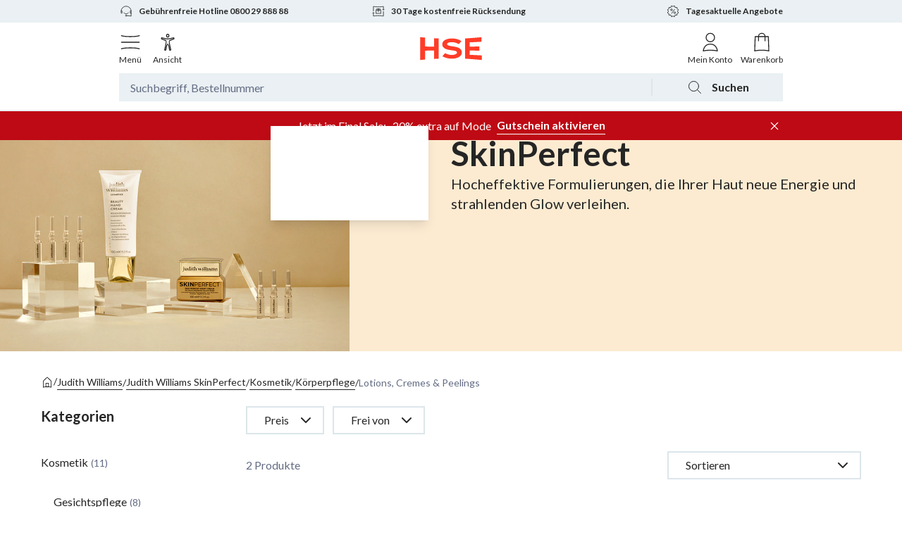

--- FILE ---
content_type: application/javascript
request_url: https://www.hse.de/G8LhffKjEjSPP33C1k64ZORA/7EG72kbhLXJ6Jf1N/YF1ZTmQpBw/Kik3a/xNsIiMB
body_size: 167137
content:
(function(){if(typeof Array.prototype.entries!=='function'){Object.defineProperty(Array.prototype,'entries',{value:function(){var index=0;const array=this;return {next:function(){if(index<array.length){return {value:[index,array[index++]],done:false};}else{return {done:true};}},[Symbol.iterator]:function(){return this;}};},writable:true,configurable:true});}}());(function(){IS();XMA();JFA();var p8=function(){return wW.apply(this,[kT,arguments]);};var tY=function(EZ){var VC=['text','search','url','email','tel','number'];EZ=EZ["toLowerCase"]();if(VC["indexOf"](EZ)!==-1)return 0;else if(EZ==='password')return 1;else return 2;};var lK=function(){return Xl.apply(this,[IL,arguments]);};var xJ=function EB(wl,ls){'use strict';var qB=EB;switch(wl){case ZV:{var Qm=ls[vH];fK.push(D8);var AZ;return AZ=Qm&&ID(Fv(typeof XD()[A8(cY)],'undefined')?XD()[A8(GB)](YJ,Cs,hd):XD()[A8(EK)](HW,JB,vD),typeof tA[XD()[A8(Fl)].apply(null,[g4,bR,Sv])])&&Fv(Qm[DC()[Ps(FY)](GI,QI)],tA[XD()[A8(Fl)].apply(null,[g4,bR,r8({})])])&&Ov(Qm,tA[Ov(typeof XD()[A8(PO)],Wl([],[][[]]))?XD()[A8(Fl)](g4,bR,sR):XD()[A8(GB)](HK,hK,ZD)][W8()[Rd(FY)].apply(null,[FY,QO,vT])])?W8()[Rd(EI)](Vs,Jm,vt):typeof Qm,fK.pop(),AZ;}break;case BV:{var vZ=ls[vH];return typeof vZ;}break;case L0:{var zm=ls[vH];var PK=ls[LS];var SZ=ls[ZV];return zm[PK]=SZ;}break;case KP:{var zI=ls[vH];var MD;fK.push(TY);return MD=Cm(bT,[BZ()[B8(Is)].apply(null,[ks,gD]),zI]),fK.pop(),MD;}break;case ZN:{var Gv=ls[vH];return typeof Gv;}break;case kA:{var VB=ls[vH];var m8=ls[LS];var BI=ls[ZV];fK.push(Hv);try{var VD=fK.length;var WW=r8(r8(vH));var nO;return nO=Cm(bT,[Fv(typeof Zs()[AC(FY)],'undefined')?Zs()[AC(TI)].apply(null,[QB,hd,jv,EY,jt,r8(r8([]))]):Zs()[AC(tv)](bO,kv,TI,Os,x8,kR),Zs()[AC(NR)].apply(null,[qO,kR,v8,cY,wt,r8(r8([]))]),BZ()[B8(hd)].apply(null,[AP,RZ]),VB.call(m8,BI)]),fK.pop(),nO;}catch(Td){fK.splice(XK(VD,UW),Infinity,Hv);var tI;return tI=Cm(bT,[Zs()[AC(tv)].apply(null,[bO,r8(r8(GC)),TI,cR,x8,cI]),XD()[A8(bO)](CD,OK,r8(r8(GC))),Fv(typeof BZ()[B8(I8)],'undefined')?BZ()[B8(wZ)].apply(null,[st,ZK]):BZ()[B8(hd)](AP,RZ),Td]),fK.pop(),tI;}fK.pop();}break;case WT:{var gs=ls[vH];fK.push(fs);var XR;return XR=gs&&ID(Ov(typeof XD()[A8(I8)],Wl('',[][[]]))?XD()[A8(EK)].apply(null,[N9,JB,r8(GC)]):XD()[A8(GB)].call(null,kR,dD,r8(r8([]))),typeof tA[XD()[A8(Fl)](x4,bR,vJ)])&&Fv(gs[DC()[Ps(FY)](GI,sS)],tA[Fv(typeof XD()[A8(XO)],Wl('',[][[]]))?XD()[A8(GB)](mZ,fB,BC):XD()[A8(Fl)](x4,bR,sK)])&&Ov(gs,tA[XD()[A8(Fl)](x4,bR,r8(GC))][W8()[Rd(FY)].call(null,hd,QO,tS)])?W8()[Rd(EI)](r8([]),Jm,JS):typeof gs,fK.pop(),XR;}break;case pH:{var YI=ls[vH];fK.push(jl);var Ol;return Ol=YI&&ID(XD()[A8(EK)](cL,JB,hs),typeof tA[XD()[A8(Fl)](LG,bR,ZD)])&&Fv(YI[DC()[Ps(FY)](GI,JV)],tA[XD()[A8(Fl)](LG,bR,Om)])&&Ov(YI,tA[XD()[A8(Fl)].apply(null,[LG,bR,kZ])][W8()[Rd(FY)].call(null,L8,QO,VH)])?W8()[Rd(EI)](tv,Jm,lM):typeof YI,fK.pop(),Ol;}break;case wV:{return this;}break;case LL:{var xR=ls[vH];return typeof xR;}break;case hP:{var VK;fK.push(Jl);return VK=Fv(typeof BZ()[B8(sJ)],Wl([],[][[]]))?BZ()[B8(wZ)].call(null,En,rt):BZ()[B8(EO)](OB,kZ),fK.pop(),VK;}break;case HM:{return this;}break;case O0:{return this;}break;case wL:{var z8=ls[vH];var Hm=ls[LS];var cm=ls[ZV];fK.push(JI);z8[Hm]=cm[Ov(typeof DC()[Ps(vD)],Wl('',[][[]]))?DC()[Ps(EY)](Uv,zv):DC()[Ps(v8)].apply(null,[qZ,vY])];fK.pop();}break;}};var pD=function(Pv,DI){return Pv^DI;};var tA;var TD=function(){return Xl.apply(this,[Nk,arguments]);};var Xl=function OC(QR,Pb){var Wf=OC;do{switch(QR){case ck:{QR=jM;fK.pop();}break;case U0:{QR=jM;for(var M2=GC;Rw(M2,Oq.length);M2++){var VQ=Xx(Oq,M2);var ZE=Xx(kj.IV,xw++);cQ+=OC(BV,[Oc(Qj(vg(VQ),vg(ZE)),Qj(VQ,ZE))]);}return cQ;}break;case Xk:{QR-=jk;if(Rw(rC,H6.length)){do{var m1=Xx(H6,rC);var c7=Xx(Vq.r9,Mj++);Q6+=OC(BV,[Qj(Oc(vg(m1),c7),Oc(vg(c7),m1))]);rC++;}while(Rw(rC,H6.length));}}break;case QM:{return Q6;}break;case SM:{var Cq=Pb[vH];var gQ=Pb[LS];var G1=Pb[ZV];var Q6=Wl([],[]);var Mj=d7(XK(G1,fK[XK(fK.length,UW)]),Fl);var H6=QX[gQ];var rC=GC;QR+=Gk;}break;case JT:{for(var HQ=GC;Rw(HQ,nr[Ov(typeof W8()[Rd(UW)],'undefined')?W8()[Rd(GC)](sK,pX,hb):W8()[Rd(fU)](Pq,Hg,Q2)]);HQ=Wl(HQ,UW)){G7[DC()[Ps(UW)](nq,AQ)](p6(Z1(nr[HQ])));}var jb;return fK.pop(),jb=G7,jb;}break;case W3:{var M7=Pb[vH];Vq=function(Qq,Vc,Rq){return OC.apply(this,[SM,arguments]);};return wr(M7);}break;case Un:{for(var Ww=GC;Rw(Ww,hE[Ov(typeof W8()[Rd(GB)],'undefined')?W8()[Rd(GC)](I2,pX,fq):W8()[Rd(fU)](r8(r8(UW)),Lb,XE)]);Ww=Wl(Ww,UW)){var zr=hE[XD()[A8(TI)](vQ,wX,XC)](Ww);var Sr=n1[zr];Kc+=Sr;}var UC;QR=jM;return fK.pop(),UC=Kc,UC;}break;case s4:{QR=jM;if(Rw(Mx,AX[Xf[GC]])){do{Zs()[AX[Mx]]=r8(XK(Mx,TI))?function(){jf=[];OC.call(this,Nk,[AX]);return '';}:function(){var FX=AX[Mx];var pg=Zs()[FX];return function(lw,gj,gh,bX,mj,vX){if(Fv(arguments.length,GC)){return pg;}var Yq=wW(NL,[lw,r8({}),gh,Sv,mj,Mg]);Zs()[FX]=function(){return Yq;};return Yq;};}();++Mx;}while(Rw(Mx,AX[Xf[GC]]));}}break;case HA:{QR=jM;Hq=[[UW,UW,UW,UW,UW,UW,UW,UW,UW,UW,UW,UW,UW],[GC,GC,GC,GC],[mf(tv),XC,mf(NR),Uw,mf(GB),FY],[],[L8,mf(fU),Sq,mf(XC),wZ],[],[],[mf(TI),Uw,mf(tv)],[wZ,Ur,mf(cI)]];}break;case tF:{if(Rw(Kb,Bj.length)){do{DC()[Bj[Kb]]=r8(XK(Kb,v8))?function(){return Cm.apply(this,[W4,arguments]);}:function(){var sU=Bj[Kb];return function(zU,j6){var lf=kj.apply(null,[zU,j6]);DC()[sU]=function(){return lf;};return lf;};}();++Kb;}while(Rw(Kb,Bj.length));}QR=jM;}break;case XF:{QR+=TG;return wW(XS,[TX]);}break;case BV:{var Cw=Pb[vH];QR=jM;if(k6(Cw,q3)){return tA[g2[fU]][g2[UW]](Cw);}else{Cw-=P0;return tA[g2[fU]][g2[UW]][g2[GC]](null,[Wl(Pg(Cw,Fl),IT),Wl(d7(Cw,sL),H0)]);}}break;case r4:{QR-=b0;var TX=Wl([],[]);var Wg=Nx[MQ];for(var nE=XK(Wg.length,UW);Zb(nE,GC);nE--){var Gc=d7(XK(Wl(nE,df),fK[XK(fK.length,UW)]),EC.length);var Nc=Xx(Wg,nE);var Br=Xx(EC,Gc);TX+=OC(BV,[Oc(vg(Oc(Nc,Br)),Qj(Nc,Br))]);}}break;case VL:{QR=ck;for(var tj=GC;Rw(tj,l2[W8()[Rd(GC)].call(null,lr,pX,GT)]);tj=Wl(tj,UW)){(function(){var Xq=l2[tj];fK.push(LE);var NU=Rw(tj,cX);var Tw=NU?BZ()[B8(GC)].apply(null,[NH,t7]):W8()[Rd(UW)].call(null,kR,TI,B9);var Of=NU?tA[DC()[Ps(GC)].call(null,J7,zV)]:tA[BZ()[B8(UW)](ln,Pr)];var tw=Wl(Tw,Xq);f4[tw]=function(){var D2=Of(Mf(Xq));f4[tw]=function(){return D2;};return D2;};fK.pop();}());}}break;case DV:{return wW(dT,[xb]);}break;case IL:{var Bj=Pb[vH];Ih(Bj[GC]);QR=tF;var Kb=GC;}break;case XH:{QR=DV;for(var Mb=XK(jc.length,UW);Zb(Mb,GC);Mb--){var Fx=d7(XK(Wl(Mb,G6),fK[XK(fK.length,UW)]),hU.length);var QE=Xx(jc,Mb);var Nq=Xx(hU,Fx);xb+=OC(BV,[Oc(Qj(vg(QE),vg(Nq)),Qj(QE,Nq))]);}}break;case p3:{var l2=Pb[vH];var cX=Pb[LS];QR=VL;fK.push(Z2);var Mf=OC(NL,[]);}break;case Nk:{var AX=Pb[vH];var Mx=GC;QR=s4;}break;case MG:{var nr=Pb[vH];var pE=Pb[LS];var G7=[];var Z1=OC(NL,[]);QR=JT;fK.push(XU);var p6=pE?tA[BZ()[B8(UW)].call(null,Pw,Pr)]:tA[DC()[Ps(GC)](J7,DQ)];}break;case kT:{QR=r4;var df=Pb[vH];var MQ=Pb[LS];var N2=Pb[ZV];var EC=Nx[VX];}break;case wV:{var G6=Pb[vH];var bf=Pb[LS];var hU=Vg[mU];var xb=Wl([],[]);QR+=rk;var jc=Vg[bf];}break;case j0:{var xh=Pb[vH];var Kh=Pb[LS];QR=U0;var cQ=Wl([],[]);var xw=d7(XK(Kh,fK[XK(fK.length,UW)]),I8);var Oq=V1[xh];}break;case OM:{var gq=Pb[vH];kj=function(jE,DE){return OC.apply(this,[j0,arguments]);};return Ih(gq);}break;case hP:{var hE=Pb[vH];var n1=Pb[LS];QR=Un;fK.push(jQ);var Kc=BZ()[B8(Fl)](Yw,nX);}break;case NL:{fK.push(jg);var kq={'\x37':Ov(typeof DC()[Ps(UW)],'undefined')?DC()[Ps(TI)].call(null,OK,l7):DC()[Ps(v8)].apply(null,[xQ,vE]),'\x44':BZ()[B8(Sq)](b9,QO),'\x49':W8()[Rd(TI)](r8(r8({})),Df,Lr),'\x4f':W8()[Rd(Sq)].apply(null,[r8(r8(UW)),Uf,Ck]),'\x5f':DC()[Ps(Sq)].apply(null,[sR,dq]),'\x68':BZ()[B8(Ur)](wH,bR),'\x6b':XD()[A8(UW)](v7,L8,pC),'\x6d':BZ()[B8(cI)](dU,Hb),'\x70':DC()[Ps(Ur)](fw,Cn),'\x77':XD()[A8(FY)](Gq,WQ,cI),'\x7a':DC()[Ps(cI)].call(null,Yb,dn)};var Rh;return Rh=function(K7){return OC(hP,[K7,kq]);},fK.pop(),Rh;}break;}}while(QR!=jM);};var pf=function(){var vh;if(typeof tA["window"]["XMLHttpRequest"]!=='undefined'){vh=new (tA["window"]["XMLHttpRequest"])();}else if(typeof tA["window"]["XDomainRequest"]!=='undefined'){vh=new (tA["window"]["XDomainRequest"])();vh["onload"]=function(){this["readyState"]=4;if(this["onreadystatechange"] instanceof tA["Function"])this["onreadystatechange"]();};}else{vh=new (tA["window"]["ActiveXObject"])('Microsoft.XMLHTTP');}if(typeof vh["withCredentials"]!=='undefined'){vh["withCredentials"]=true;}return vh;};var Rw=function(nf,Bw){return nf<Bw;};var c6=function Aq(jw,NQ){'use strict';var p2=Aq;switch(jw){case HM:{fK.push(XU);var cb=function(PE){return s7.apply(this,[XS,arguments]);};var Yf=[XD()[A8(kv)](sX,I1,Lq),W8()[Rd(R1)](GE,XE,kh)];var vc=Yf[BZ()[B8(Pc)](cc,JB)](function(Eb){var xr=cb(Eb);fK.push(HX);if(r8(r8(xr))&&r8(r8(xr[DC()[Ps(cY)].call(null,PU,mP)]))&&r8(r8(xr[DC()[Ps(cY)].apply(null,[PU,mP])][W8()[Rd(nX)].apply(null,[Yb,cR,LT])]))){xr=xr[Fv(typeof DC()[Ps(kR)],Wl([],[][[]]))?DC()[Ps(v8)](ME,Nf):DC()[Ps(cY)].apply(null,[PU,mP])][Ov(typeof W8()[Rd(sf)],Wl([],[][[]]))?W8()[Rd(nX)](I2,cR,LT):W8()[Rd(fU)].apply(null,[jx,Kj,tX])]();var rq=Wl(Fv(xr[W8()[Rd(XO)].apply(null,[I2,Bc,w6])](DC()[Ps(hw)].call(null,Vj,Dh)),mf(f4[Fv(typeof XD()[A8(f6)],Wl('',[][[]]))?XD()[A8(GB)](Er,Fg,dj):XD()[A8(kR)](l1,wZ,vD)]())),Y7(tA[Fv(typeof BZ()[B8(vw)],'undefined')?BZ()[B8(wZ)](Ew,sh):BZ()[B8(Uj)](gN,Yc)](SE(xr[W8()[Rd(XO)](dw,Bc,w6)](DC()[Ps(EO)](hs,gg)),mf(Wx[IE]))),UW));var rQ;return fK.pop(),rQ=rq,rQ;}else{var Qf;return Qf=BZ()[B8(Lq)].apply(null,[FC,wj]),fK.pop(),Qf;}fK.pop();});var Fq;return Fq=vc[XD()[A8(lr)](pq,Eh,kR)](Fv(typeof BZ()[B8(Rb)],Wl([],[][[]]))?BZ()[B8(wZ)].call(null,fX,Px):BZ()[B8(Fl)](lq,nX)),fK.pop(),Fq;}break;case N:{fK.push(k1);throw new (tA[BZ()[B8(NR)](EU,YE)])(Zs()[AC(EO)](hf,r8(r8({})),hw,Gb,Jq,g6));}break;case g0:{var wf=NQ[vH];var bg=NQ[LS];fK.push(bw);if(ID(bg,null)||SE(bg,wf[Fv(typeof W8()[Rd(Uc)],'undefined')?W8()[Rd(fU)].apply(null,[r8([]),OU,Ew]):W8()[Rd(GC)](r8(r8([])),pX,Og)]))bg=wf[W8()[Rd(GC)].call(null,Os,pX,Og)];for(var hQ=GC,Ff=new (tA[W8()[Rd(cY)].apply(null,[gD,RZ,DQ])])(bg);Rw(hQ,bg);hQ++)Ff[hQ]=wf[hQ];var Xj;return fK.pop(),Xj=Ff,Xj;}break;case HA:{var bE=NQ[vH];var lx=NQ[LS];fK.push(br);var ff=ID(null,bE)?null:rx(BZ()[B8(tv)].apply(null,[UK,sJ]),typeof tA[XD()[A8(Fl)].apply(null,[dZ,bR,j7])])&&bE[tA[XD()[A8(Fl)](dZ,bR,qf)][Fv(typeof DC()[Ps(Fl)],Wl([],[][[]]))?DC()[Ps(v8)].apply(null,[bc,q6]):DC()[Ps(nw)].call(null,EK,Bl)]]||bE[BZ()[B8(j7)](JY,rt)];if(rx(null,ff)){var JE,Xb,Fb,Zr,gf=[],IQ=r8(GC),kE=r8(UW);try{var rr=fK.length;var wq=r8([]);if(Fb=(ff=ff.call(bE))[DC()[Ps(bO)](Eh,RK)],Fv(GC,lx)){if(Ov(tA[XD()[A8(cI)].call(null,q8,cR,x7)](ff),ff)){wq=r8(vH);return;}IQ=r8(Wx[IE]);}else for(;r8(IQ=(JE=Fb.call(ff))[XD()[A8(nq)](Ms,Wh,r8(r8({})))])&&(gf[DC()[Ps(UW)](nq,Ph)](JE[DC()[Ps(EY)](Uv,Vv)]),Ov(gf[Fv(typeof W8()[Rd(sh)],Wl('',[][[]]))?W8()[Rd(fU)].apply(null,[Pq,Lh,Sc]):W8()[Rd(GC)](v8,pX,FK)],lx));IQ=r8(GC));}catch(tb){kE=r8(GC),Xb=tb;}finally{fK.splice(XK(rr,UW),Infinity,br);try{var E7=fK.length;var UQ=r8({});if(r8(IQ)&&rx(null,ff[DC()[Ps(EO)].call(null,hs,RI)])&&(Zr=ff[Fv(typeof DC()[Ps(Df)],Wl([],[][[]]))?DC()[Ps(v8)](fC,YX):DC()[Ps(EO)](hs,RI)](),Ov(tA[XD()[A8(cI)](q8,cR,nX)](Zr),Zr))){UQ=r8(r8(LS));return;}}finally{fK.splice(XK(E7,UW),Infinity,br);if(UQ){fK.pop();}if(kE)throw Xb;}if(wq){fK.pop();}}var Pj;return fK.pop(),Pj=gf,Pj;}fK.pop();}break;case KN:{var Zw=NQ[vH];fK.push(l6);if(tA[W8()[Rd(cY)].apply(null,[XC,RZ,FI])][BZ()[B8(Os)].apply(null,[Tv,sQ])](Zw)){var zf;return fK.pop(),zf=Zw,zf;}fK.pop();}break;case I4:{var A2=NQ[vH];return A2;}break;case IL:{fK.push(Sf);if(r8(Kf(BZ()[B8(q7)](c8,Mw),tA[W8()[Rd(wj)].apply(null,[Lq,AU,sI])]))){var Ec;return fK.pop(),Ec=null,Ec;}var Xg=tA[W8()[Rd(wj)](cY,AU,sI)][BZ()[B8(q7)](c8,Mw)];var P6=Xg[W8()[Rd(L1)].call(null,nq,bR,xm)];var O6=Xg[W8()[Rd(Gw)].apply(null,[Uw,mX,Kl])];var R7=Xg[Zs()[AC(tv)](bO,GB,TI,vJ,Dd,Z6)];var Vw;return Vw=[P6,Fv(O6,Wx[FY])?GC:SE(O6,GC)?mf(f4[XD()[A8(kR)].call(null,pI,wZ,ZD)]()):mf(fU),R7||DC()[Ps(Fj)].apply(null,[fx,Ir])],fK.pop(),Vw;}break;case bT:{var xX={};fK.push(T1);var BX={};try{var E6=fK.length;var Kq=r8({});var lc=new (tA[Hw()[gb(j7)].apply(null,[sh,EY,n6,Eh,tv,cY])])(GC,GC)[Ov(typeof W8()[Rd(pC)],Wl([],[][[]]))?W8()[Rd(sf)](qf,xx,St):W8()[Rd(fU)].apply(null,[Uw,wg,f7])](BZ()[B8(Gg)](QB,NE));var Cx=lc[Ov(typeof DC()[Ps(Fj)],Wl([],[][[]]))?DC()[Ps(pX)].apply(null,[gx,AI]):DC()[Ps(v8)](A1,Z7)](W8()[Rd(Bg)](nw,v8,jK));var G2=lc[BZ()[B8(sK)](bZ,Ej)](Cx[BZ()[B8(Vs)](jh,Rb)]);var Cj=lc[BZ()[B8(sK)].call(null,bZ,Ej)](Cx[DC()[Ps(dE)].apply(null,[s6,Iw])]);xX=Cm(bT,[W8()[Rd(wC)].call(null,kR,BC,fI),G2,BZ()[B8(LU)](Eg,GI),Cj]);var Cc=new (tA[Hw()[gb(j7)].call(null,TI,Rb,n6,lh,tv,cY)])(GC,GC)[W8()[Rd(sf)](r8(GC),xx,St)](BZ()[B8(D1)](Qs,Nw));var xE=Cc[DC()[Ps(pX)].apply(null,[gx,AI])](W8()[Rd(Bg)].call(null,Lq,v8,jK));var Lf=Cc[BZ()[B8(sK)](bZ,Ej)](xE[BZ()[B8(Vs)](jh,Rb)]);var X2=Cc[BZ()[B8(sK)](bZ,Ej)](xE[DC()[Ps(dE)](s6,Iw)]);BX=Cm(bT,[BZ()[B8(jC)].call(null,zn,Wj),Lf,Ov(typeof Hw()[gb(rt)],Wl([],[][[]]))?Hw()[gb(hd)](TQ,Wh,Bb,r8([]),cI,O2):Hw()[gb(GB)].call(null,lh,UW,rc,nw,kw,EX),X2]);}finally{fK.splice(XK(E6,UW),Infinity,T1);var vx;return vx=Cm(bT,[Fv(typeof DC()[Ps(sK)],Wl([],[][[]]))?DC()[Ps(v8)](Th,vr):DC()[Ps(EE)](j7,lt),xX[W8()[Rd(wC)](r8(r8(GC)),BC,fI)]||null,XD()[A8(JB)](bv,Zx,Fl),xX[Ov(typeof BZ()[B8(g6)],Wl([],[][[]]))?BZ()[B8(LU)].apply(null,[Eg,GI]):BZ()[B8(wZ)].call(null,sg,Gw)]||null,BZ()[B8(W2)](DD,GE),BX[BZ()[B8(jC)](zn,Wj)]||null,W8()[Rd(Pc)].apply(null,[r8({}),zg,HW]),BX[Hw()[gb(hd)].apply(null,[XE,sx,Bb,Wj,cI,O2])]||null]),fK.pop(),vx;}fK.pop();}break;case W3:{var nx=NQ[vH];fK.push(OQ);if(Fv([Ov(typeof DC()[Ps(D1)],Wl('',[][[]]))?DC()[Ps(Bg)](nc,vU):DC()[Ps(v8)](cw,sJ),XD()[A8(R2)](gU,Bq,r8(r8([]))),BZ()[B8(Ob)](L2,S1)][W8()[Rd(XO)].apply(null,[r8(UW),Bc,N7])](nx[Zs()[AC(EI)](GC,I2,v8,Is,RQ,Bg)][XD()[A8(Rb)](WR,sJ,kv)]),mf(UW))){fK.pop();return;}tA[BZ()[B8(Yc)](gC,nw)](function(){var Cr=r8({});fK.push(nj);try{var YQ=fK.length;var tg=r8([]);if(r8(Cr)&&nx[Zs()[AC(EI)].call(null,GC,L8,v8,FY,kg,lr)]&&(nx[Zs()[AC(EI)](GC,I8,v8,vJ,kg,r8(r8([])))][BZ()[B8(dE)](dr,Bq)](Ov(typeof W8()[Rd(BC)],'undefined')?W8()[Rd(pj)].apply(null,[EI,fw,FO]):W8()[Rd(fU)](r8([]),Uh,Tq))||nx[Zs()[AC(EI)](GC,r8({}),v8,I1,kg,kv)][BZ()[B8(dE)](dr,Bq)](W8()[Rd(Yc)].call(null,jx,R2,qc)))){Cr=r8(r8(LS));}}catch(dg){fK.splice(XK(YQ,UW),Infinity,nj);nx[Zs()[AC(EI)](GC,tv,v8,hd,kg,vJ)][DC()[Ps(CX)](UW,nW)](new (tA[W8()[Rd(LU)](r8(r8({})),sf,sv)])(U6()[CU(hd)](Yb,Tx,nq,Sq,dX),Cm(bT,[DC()[Ps(Mw)].call(null,Uw,lm),r8(vH),Hw()[gb(nw)](TQ,TI,E2,r8(r8([])),Fl,XX),r8(r8(vH)),XD()[A8(Zx)](nl,FY,r8({})),r8(r8(LS))])));}if(r8(Cr)&&Fv(nx[Ov(typeof DC()[Ps(Ur)],Wl([],[][[]]))?DC()[Ps(I6)](Fj,HR):DC()[Ps(v8)](LX,bR)],W8()[Rd(D1)](rt,tv,BD))){Cr=r8(vH);}if(Cr){nx[Zs()[AC(EI)](GC,Tr,v8,Xh,kg,r8({}))][DC()[Ps(CX)].call(null,UW,nW)](new (tA[W8()[Rd(LU)].call(null,zg,sf,sv)])(Ov(typeof XD()[A8(Fl)],Wl([],[][[]]))?XD()[A8(Bq)](zQ,xQ,Wh):XD()[A8(GB)](Qg,Iq,lh),Cm(bT,[DC()[Ps(Mw)](Uw,lm),r8(r8(LS)),Hw()[gb(nw)].call(null,kZ,dj,E2,t7,Fl,XX),r8({}),XD()[A8(Zx)].call(null,nl,FY,r8(r8([]))),r8(r8({}))])));}fK.pop();},GC);fK.pop();}break;case XA:{fK.push(Zj);throw new (tA[BZ()[B8(NR)](AE,YE)])(Ov(typeof Zs()[AC(j7)],Wl([],[][[]]))?Zs()[AC(EO)](hf,Uj,hw,EI,IX,Mg):Zs()[AC(TI)](rh,Sv,px,nw,X7,Is));}break;case KP:{var F2=NQ[vH];var Rr=NQ[LS];fK.push(bq);if(ID(Rr,null)||SE(Rr,F2[W8()[Rd(GC)].apply(null,[sh,pX,cv])]))Rr=F2[W8()[Rd(GC)](H1,pX,cv)];for(var OX=GC,vj=new (tA[W8()[Rd(cY)].apply(null,[FY,RZ,MU])])(Rr);Rw(OX,Rr);OX++)vj[OX]=F2[OX];var fE;return fK.pop(),fE=vj,fE;}break;case ZN:{var rw=NQ[vH];var PQ=NQ[LS];fK.push(Vf);var Rf=ID(null,rw)?null:rx(Ov(typeof BZ()[B8(Pq)],Wl([],[][[]]))?BZ()[B8(tv)].apply(null,[Z8,sJ]):BZ()[B8(wZ)](cx,st),typeof tA[XD()[A8(Fl)](AO,bR,r8([]))])&&rw[tA[XD()[A8(Fl)](AO,bR,x7)][Ov(typeof DC()[Ps(EY)],Wl([],[][[]]))?DC()[Ps(nw)](EK,rv):DC()[Ps(v8)].call(null,Nh,B7)]]||rw[BZ()[B8(j7)](zv,rt)];if(rx(null,Rf)){var d6,C2,kr,mx,gr=[],Tf=r8(Wx[FY]),pQ=r8(Wx[IE]);try{var k7=fK.length;var Nr=r8(r8(vH));if(kr=(Rf=Rf.call(rw))[Ov(typeof DC()[Ps(vr)],Wl('',[][[]]))?DC()[Ps(bO)].call(null,Eh,jO):DC()[Ps(v8)].apply(null,[tf,zQ])],Fv(f4[Fv(typeof Zs()[AC(L8)],Wl(Fv(typeof BZ()[B8(wZ)],Wl([],[][[]]))?BZ()[B8(wZ)](pw,D1):BZ()[B8(Fl)].call(null,Ic,nX),[][[]]))?Zs()[AC(TI)].call(null,fC,r8(r8(GC)),ZX,Uj,Cf,r8(UW)):Zs()[AC(Sq)](Mc,x7,FY,vw,Dw,vJ)](),PQ)){if(Ov(tA[XD()[A8(cI)](QD,cR,I2)](Rf),Rf)){Nr=r8(r8({}));return;}Tf=r8(UW);}else for(;r8(Tf=(d6=kr.call(Rf))[Fv(typeof XD()[A8(dw)],Wl('',[][[]]))?XD()[A8(GB)](tf,YU,Om):XD()[A8(nq)](TZ,Wh,TI)])&&(gr[Fv(typeof DC()[Ps(bO)],Wl([],[][[]]))?DC()[Ps(v8)].apply(null,[X6,V6]):DC()[Ps(UW)].apply(null,[nq,rb])](d6[DC()[Ps(EY)].call(null,Uv,rO)]),Ov(gr[W8()[Rd(GC)](Tr,pX,KC)],PQ));Tf=r8(Wx[FY]));}catch(QU){pQ=r8(GC),C2=QU;}finally{fK.splice(XK(k7,UW),Infinity,Vf);try{var Yj=fK.length;var S6=r8([]);if(r8(Tf)&&rx(null,Rf[DC()[Ps(EO)](hs,vq)])&&(mx=Rf[DC()[Ps(EO)].apply(null,[hs,vq])](),Ov(tA[XD()[A8(cI)].apply(null,[QD,cR,ZD])](mx),mx))){S6=r8(r8([]));return;}}finally{fK.splice(XK(Yj,UW),Infinity,Vf);if(S6){fK.pop();}if(pQ)throw C2;}if(Nr){fK.pop();}}var cE;return fK.pop(),cE=gr,cE;}fK.pop();}break;case kA:{var n7=NQ[vH];fK.push(TU);if(tA[W8()[Rd(cY)].call(null,r8([]),RZ,wU)][Ov(typeof BZ()[B8(R2)],Wl('',[][[]]))?BZ()[B8(Os)].apply(null,[Ax,sQ]):BZ()[B8(wZ)](fq,hX)](n7)){var wx;return fK.pop(),wx=n7,wx;}fK.pop();}break;case MG:{var Or=NQ[vH];fK.push(pq);var Ij;return Ij=tA[XD()[A8(cI)](Cl,cR,dw)][BZ()[B8(vJ)].call(null,l7,Uf)](Or)[BZ()[B8(Pc)](z6,JB)](function(wE){return Or[wE];})[GC],fK.pop(),Ij;}break;}};var F7=function(Fw){return tA["unescape"](tA["encodeURIComponent"](Fw));};var tQ=function O7(Ub,Jj){'use strict';var Dj=O7;switch(Ub){case pk:{var IU=Jj[vH];var qE=Jj[LS];fK.push(Jf);var zE;return zE=Wl(tA[DC()[Ps(Fl)].call(null,Is,zW)][Zs()[AC(lr)].call(null,L8,M6,GB,Sq,wt,r8({}))](rX(tA[DC()[Ps(Fl)].apply(null,[Is,zW])][BZ()[B8(NE)](f2,Mr)](),Wl(XK(qE,IU),UW))),IU),fK.pop(),zE;}break;case HS:{var Oj=Jj[vH];fK.push(Rj);var Cb=new (tA[W8()[Rd(t7)](r8(r8([])),kv,If)])();var Zg=Cb[W8()[Rd(x7)](Uj,Uh,p7)](Oj);var Ch=Ov(typeof BZ()[B8(EI)],Wl('',[][[]]))?BZ()[B8(Fl)].call(null,dx,nX):BZ()[B8(wZ)].apply(null,[Jb,Oh]);Zg[Fv(typeof XD()[A8(Om)],Wl('',[][[]]))?XD()[A8(GB)].apply(null,[Sj,w2,XE]):XD()[A8(rt)].call(null,zw,Qh,sf)](function(ww){fK.push(N6);Ch+=tA[W8()[Rd(Ur)](r8([]),Lw,Fc)][W8()[Rd(Wj)](Pr,Rb,EQ)](ww);fK.pop();});var Nb;return Nb=tA[Fv(typeof Zs()[AC(TI)],Wl([],[][[]]))?Zs()[AC(TI)].call(null,gx,nq,Wc,kR,K1,Ur):Zs()[AC(FY)].apply(null,[Zf,zg,TI,XO,x2,Pr])](Ch),fK.pop(),Nb;}break;case RP:{fK.push(l1);var gc;return gc=tA[Hw()[gb(EK)].call(null,r8(r8(UW)),vJ,Ic,vr,Ur,qO)][XD()[A8(I2)](sj,mX,r8({}))],fK.pop(),gc;}break;case W4:{fK.push(Ex);var bQ;return bQ=new (tA[BZ()[B8(Pq)].apply(null,[nl,Ef])])()[W8()[Rd(I1)](lr,vD,E2)](),fK.pop(),bQ;}break;case g0:{fK.push(S2);var b6=[W8()[Rd(Uj)](r8(r8({})),nw,zB),Hw()[gb(Uw)](r8(GC),NE,kQ,r8(r8(GC)),tv,hq),BZ()[B8(t7)].apply(null,[bh,Jc]),Fv(typeof XD()[A8(lh)],'undefined')?XD()[A8(GB)](Ng,Yr,tv):XD()[A8(hs)](f8,vw,Fl),W8()[Rd(qj)].call(null,r8(UW),Kg,f2),W8()[Rd(Xh)](Os,sJ,xD),Fv(typeof U6()[CU(GB)],Wl([],[][[]]))?U6()[CU(fU)](Vs,Fh,nw,lr,Rj):U6()[CU(EK)](NR,Ux,g6,I8,hx),Zs()[AC(I8)].apply(null,[xg,Wh,NR,zg,Ux,Mc]),Zs()[AC(Tr)].call(null,Q7,r8(UW),XC,Pr,kX,TI),XD()[A8(fg)](Ws,sE,r8(r8([]))),DC()[Ps(t7)].call(null,I6,xv),W8()[Rd(hs)].apply(null,[r8(r8(UW)),kR,GK]),BZ()[B8(x7)](Mv,gx),Fv(typeof DC()[Ps(v8)],Wl([],[][[]]))?DC()[Ps(v8)](lX,rc):DC()[Ps(x7)](M6,zj),DC()[Ps(I1)](R2,YD),DC()[Ps(I2)](BC,Sm),XD()[A8(g6)](UX,tf,hd),DC()[Ps(Uj)](sf,q2),W8()[Rd(fg)](Gg,x7,k2),DC()[Ps(qj)](fU,Aw),DC()[Ps(Xh)].call(null,Mq,Xw),Ov(typeof XD()[A8(vw)],Wl('',[][[]]))?XD()[A8(rg)](dl,BC,nX):XD()[A8(GB)].apply(null,[qw,Ix,lr]),BZ()[B8(I1)](lW,Fh),Ov(typeof W8()[Rd(TI)],Wl([],[][[]]))?W8()[Rd(g6)](r8({}),EY,F6):W8()[Rd(fU)](Tb,A7,dr),Fv(typeof BZ()[B8(rt)],Wl([],[][[]]))?BZ()[B8(wZ)](GC,gX):BZ()[B8(I2)](Lg,zq),DC()[Ps(hs)].apply(null,[Wj,xc]),W8()[Rd(rg)](r8({}),rg,wJ)];if(ID(typeof tA[W8()[Rd(wj)](sx,AU,JX)][XD()[A8(kv)].apply(null,[xU,I1,Bg])],BZ()[B8(tv)].apply(null,[Qt,sJ]))){var vb;return fK.pop(),vb=null,vb;}var d1=b6[W8()[Rd(GC)](r8({}),pX,Jw)];var Gh=BZ()[B8(Fl)](Dc,nX);for(var J1=GC;Rw(J1,d1);J1++){var qX=b6[J1];if(Ov(tA[W8()[Rd(wj)](Mg,AU,JX)][XD()[A8(kv)](xU,I1,Uv)][qX],undefined)){Gh=BZ()[B8(Fl)](Dc,nX)[DC()[Ps(Uw)].call(null,PO,lO)](Gh,W8()[Rd(kv)](Tb,hd,Gl))[Ov(typeof DC()[Ps(j7)],Wl([],[][[]]))?DC()[Ps(Uw)].apply(null,[PO,lO]):DC()[Ps(v8)](gD,QB)](J1);}}var Jg;return fK.pop(),Jg=Gh,Jg;}break;case w3:{var rU;fK.push(zw);return rU=Fv(typeof tA[XD()[A8(Sq)](Yl,PO,fU)][XD()[A8(Sv)](OW,gD,cY)],XD()[A8(EK)].apply(null,[FR,JB,H1]))||Fv(typeof tA[Ov(typeof XD()[A8(I8)],Wl('',[][[]]))?XD()[A8(Sq)].call(null,Yl,PO,H1):XD()[A8(GB)](tx,EQ,Gb)][Ov(typeof W8()[Rd(gD)],Wl([],[][[]]))?W8()[Rd(Sv)].apply(null,[qf,Tr,JD]):W8()[Rd(fU)].apply(null,[bO,D7,r2])],XD()[A8(EK)](FR,JB,r8([])))||Fv(typeof tA[XD()[A8(Sq)].call(null,Yl,PO,vw)][DC()[Ps(fg)].apply(null,[Zx,lj])],Fv(typeof XD()[A8(wj)],Wl([],[][[]]))?XD()[A8(GB)](qr,Tj,GC):XD()[A8(EK)](FR,JB,M6)),fK.pop(),rU;}break;case lP:{fK.push(NX);try{var D6=fK.length;var Ab=r8(LS);var Xc;return Xc=r8(r8(tA[XD()[A8(Sq)](Vm,PO,gD)][XD()[A8(Lq)].call(null,Wd,kv,sf)])),fK.pop(),Xc;}catch(A6){fK.splice(XK(D6,UW),Infinity,NX);var rf;return fK.pop(),rf=r8(r8(vH)),rf;}fK.pop();}break;case LS:{fK.push(Tx);try{var c2=fK.length;var dQ=r8(LS);var U2;return U2=r8(r8(tA[XD()[A8(Sq)].apply(null,[Rl,PO,dj])][Hw()[gb(kR)].apply(null,[cR,GE,b7,EO,cY,fx])])),fK.pop(),U2;}catch(OE){fK.splice(XK(c2,UW),Infinity,Tx);var tU;return fK.pop(),tU=r8([]),tU;}fK.pop();}break;case DP:{var jU;fK.push(cc);return jU=r8(r8(tA[XD()[A8(Sq)](YO,PO,Lq)][DC()[Ps(g6)].apply(null,[xQ,lj])])),fK.pop(),jU;}break;case N:{fK.push(Mg);try{var fr=fK.length;var Wr=r8([]);var qq=Wl(tA[Ov(typeof BZ()[B8(Wj)],Wl([],[][[]]))?BZ()[B8(Uj)].apply(null,[hm,Yc]):BZ()[B8(wZ)].call(null,H1,cY)](tA[Fv(typeof XD()[A8(Uv)],Wl([],[][[]]))?XD()[A8(GB)].call(null,WU,dq,Rb):XD()[A8(Sq)].call(null,Pf,PO,rg)][BZ()[B8(qj)](lg,Vj)]),Y7(tA[BZ()[B8(Uj)].apply(null,[hm,Yc])](tA[XD()[A8(Sq)].apply(null,[Pf,PO,UW])][XD()[A8(qf)].apply(null,[xq,Wj,Pq])]),UW));qq+=Wl(Y7(tA[BZ()[B8(Uj)](hm,Yc)](tA[XD()[A8(Sq)](Pf,PO,r8(r8([])))][Fv(typeof BZ()[B8(cR)],Wl([],[][[]]))?BZ()[B8(wZ)](Qb,Df):BZ()[B8(Xh)](rj,O2)]),fU),Y7(tA[BZ()[B8(Uj)](hm,Yc)](tA[XD()[A8(Sq)](Pf,PO,IE)][XD()[A8(vr)](WQ,Jm,sR)]),FY));qq+=Wl(Y7(tA[BZ()[B8(Uj)](hm,Yc)](tA[XD()[A8(Sq)](Pf,PO,EO)][W8()[Rd(Lq)](r8({}),Tg,hg)]),Wx[wZ]),Y7(tA[BZ()[B8(Uj)](hm,Yc)](tA[XD()[A8(Sq)].apply(null,[Pf,PO,r8({})])][XD()[A8(Mg)](XX,mU,XO)]),GB));qq+=Wl(Y7(tA[BZ()[B8(Uj)].apply(null,[hm,Yc])](tA[XD()[A8(Sq)].apply(null,[Pf,PO,Fl])][DC()[Ps(rg)].call(null,Qx,cj)]),f4[XD()[A8(PO)](I6,AU,rg)]()),Y7(tA[Ov(typeof BZ()[B8(wQ)],Wl([],[][[]]))?BZ()[B8(Uj)].call(null,hm,Yc):BZ()[B8(wZ)](Uc,bC)](tA[XD()[A8(Sq)].apply(null,[Pf,PO,Tb])][W8()[Rd(qf)](r8({}),Gg,Rg)]),Sq));qq+=Wl(Y7(tA[BZ()[B8(Uj)](hm,Yc)](tA[XD()[A8(Sq)](Pf,PO,UW)][Fv(typeof BZ()[B8(XC)],Wl('',[][[]]))?BZ()[B8(wZ)](j7,q7):BZ()[B8(hs)].call(null,Bf,I6)]),Ur),Y7(tA[BZ()[B8(Uj)](hm,Yc)](tA[Ov(typeof XD()[A8(NE)],Wl('',[][[]]))?XD()[A8(Sq)](Pf,PO,vJ):XD()[A8(GB)].call(null,Jr,TE,gD)][DC()[Ps(kv)].call(null,Nw,sX)]),cI));qq+=Wl(Y7(tA[Ov(typeof BZ()[B8(Gb)],Wl('',[][[]]))?BZ()[B8(Uj)](hm,Yc):BZ()[B8(wZ)].call(null,H2,Xr)](tA[XD()[A8(Sq)](Pf,PO,wZ)][Hw()[gb(Wj)](kZ,Pq,g7,NE,kR,FQ)]),Fl),Y7(tA[BZ()[B8(Uj)].apply(null,[hm,Yc])](tA[XD()[A8(Sq)].apply(null,[Pf,PO,r8({})])][U6()[CU(Uw)](IE,g7,sR,GE,Uq)]),wZ));qq+=Wl(Y7(tA[BZ()[B8(Uj)](hm,Yc)](tA[XD()[A8(Sq)](Pf,PO,L8)][Hw()[gb(L8)].apply(null,[Os,rg,g7,GE,EK,g7])]),Wx[kR]),Y7(tA[BZ()[B8(Uj)].apply(null,[hm,Yc])](tA[XD()[A8(Sq)].call(null,Pf,PO,r8(r8(UW)))][Fv(typeof DC()[Ps(nw)],Wl('',[][[]]))?DC()[Ps(v8)].apply(null,[Pr,Ex]):DC()[Ps(Sv)](k1,Kr)]),XC));qq+=Wl(Y7(tA[BZ()[B8(Uj)](hm,Yc)](tA[XD()[A8(Sq)].call(null,Pf,PO,jx)][XD()[A8(BC)](mr,dE,t7)]),EY),Y7(tA[Fv(typeof BZ()[B8(qf)],Wl('',[][[]]))?BZ()[B8(wZ)](LQ,r7):BZ()[B8(Uj)](hm,Yc)](tA[XD()[A8(Sq)].call(null,Pf,PO,Xh)][BZ()[B8(fg)](qh,GB)]),Wx[cR]));qq+=Wl(Y7(tA[BZ()[B8(Uj)](hm,Yc)](tA[Ov(typeof XD()[A8(Tr)],Wl([],[][[]]))?XD()[A8(Sq)](Pf,PO,Sq):XD()[A8(GB)](ZD,Zf,cI)][DC()[Ps(Lq)](MX,Ej)]),GE),Y7(tA[BZ()[B8(Uj)].apply(null,[hm,Yc])](tA[XD()[A8(Sq)](Pf,PO,r8(r8({})))][W8()[Rd(vr)].call(null,r8(r8(GC)),fU,Bg)]),NR));qq+=Wl(Y7(tA[Ov(typeof BZ()[B8(nq)],Wl('',[][[]]))?BZ()[B8(Uj)](hm,Yc):BZ()[B8(wZ)](RE,H7)](tA[XD()[A8(Sq)].call(null,Pf,PO,UW)][W8()[Rd(Mg)](Om,zx,wh)]),EK),Y7(tA[Ov(typeof BZ()[B8(UW)],'undefined')?BZ()[B8(Uj)].apply(null,[hm,Yc]):BZ()[B8(wZ)].apply(null,[dc,Iw])](tA[Ov(typeof XD()[A8(dw)],'undefined')?XD()[A8(Sq)](Pf,PO,Z6):XD()[A8(GB)].apply(null,[gD,zC,sR])][W8()[Rd(BC)](r8({}),L1,KE)]),Uw));qq+=Wl(Y7(tA[BZ()[B8(Uj)].call(null,hm,Yc)](tA[XD()[A8(Sq)].call(null,Pf,PO,Uw)][Fv(typeof BZ()[B8(Z6)],Wl('',[][[]]))?BZ()[B8(wZ)].call(null,qC,sr):BZ()[B8(g6)](PU,Sw)]),kR),Y7(tA[BZ()[B8(Uj)](hm,Yc)](tA[XD()[A8(Sq)](Pf,PO,ZD)][Hw()[gb(IE)].apply(null,[EY,sf,g7,TI,IE,HU])]),f4[BZ()[B8(rg)](kh,EK)]()));qq+=Wl(Y7(tA[BZ()[B8(Uj)](hm,Yc)](tA[XD()[A8(Sq)](Pf,PO,Wj)][Hw()[gb(lr)](g6,NE,g7,fg,Om,Bh)]),L8),Y7(tA[BZ()[B8(Uj)].apply(null,[hm,Yc])](tA[XD()[A8(Sq)](Pf,PO,vw)][BZ()[B8(kv)](fb,Fj)]),Wx[jx]));qq+=Wl(Y7(tA[BZ()[B8(Uj)].call(null,hm,Yc)](tA[Ov(typeof XD()[A8(wZ)],Wl([],[][[]]))?XD()[A8(Sq)].apply(null,[Pf,PO,Mg]):XD()[A8(GB)](Wq,wh,qf)][DC()[Ps(qf)](mX,B6)]),lr),Y7(tA[BZ()[B8(Uj)].call(null,hm,Yc)](tA[XD()[A8(Sq)].call(null,Pf,PO,Tr)][U6()[CU(kR)](kR,T7,nX,cY,GC)]),cR));qq+=Wl(Y7(tA[BZ()[B8(Uj)](hm,Yc)](tA[Ov(typeof XD()[A8(Sq)],'undefined')?XD()[A8(Sq)](Pf,PO,I2):XD()[A8(GB)].apply(null,[Rg,b7,j7])][Hw()[gb(cR)].call(null,kv,nq,T7,Om,XC,mh)]),jx),Y7(tA[BZ()[B8(Uj)].apply(null,[hm,Yc])](tA[XD()[A8(Sq)](Pf,PO,sx)][DC()[Ps(vr)].call(null,EI,mh)]),Om));qq+=Wl(Y7(tA[BZ()[B8(Uj)].call(null,hm,Yc)](tA[XD()[A8(Sq)](Pf,PO,Wj)][Zs()[AC(PO)].call(null,YU,bO,IE,UW,OK,Df)]),I8),Y7(tA[BZ()[B8(Uj)].call(null,hm,Yc)](tA[XD()[A8(Sq)](Pf,PO,I2)][DC()[Ps(Mg)](tE,Sg)]),Tr));qq+=Wl(Y7(tA[BZ()[B8(Uj)](hm,Yc)](tA[Ov(typeof XD()[A8(I1)],'undefined')?XD()[A8(Sq)].apply(null,[Pf,PO,I2]):XD()[A8(GB)].call(null,Ib,Ag,r8(GC))][Zs()[AC(TQ)].apply(null,[tq,Sq,Wj,lr,S7,kv])]),PO),Y7(tA[BZ()[B8(Uj)](hm,Yc)](tA[XD()[A8(Sq)](Pf,PO,hd)][DC()[Ps(BC)](pj,P2)]),TQ));qq+=Wl(Wl(Y7(tA[Fv(typeof BZ()[B8(vJ)],Wl([],[][[]]))?BZ()[B8(wZ)](Ox,EY):BZ()[B8(Uj)].call(null,hm,Yc)](tA[Ov(typeof BZ()[B8(cI)],Wl([],[][[]]))?BZ()[B8(cY)].call(null,Wh,vr):BZ()[B8(wZ)](mE,Er)][BZ()[B8(Sv)].apply(null,[dX,mh])]),dw),Y7(tA[BZ()[B8(Uj)].call(null,hm,Yc)](tA[XD()[A8(Sq)](Pf,PO,FY)][DC()[Ps(Wh)](db,zX)]),wQ)),Y7(tA[Ov(typeof BZ()[B8(lh)],Wl([],[][[]]))?BZ()[B8(Uj)](hm,Yc):BZ()[B8(wZ)](xf,Bx)](tA[Ov(typeof XD()[A8(nq)],Wl('',[][[]]))?XD()[A8(Sq)](Pf,PO,dj):XD()[A8(GB)](jC,mq,hd)][W8()[Rd(Wh)].apply(null,[Tb,qQ,P1])]),H1));var XQ;return XQ=qq[Fv(typeof W8()[Rd(Tb)],Wl('',[][[]]))?W8()[Rd(fU)].call(null,fU,P7,EU):W8()[Rd(nX)](sf,cR,nZ)](),fK.pop(),XQ;}catch(qx){fK.splice(XK(fr,UW),Infinity,Mg);var WX;return WX=BZ()[B8(Sq)](Z7,QO),fK.pop(),WX;}fK.pop();}break;case Bk:{var wb=Jj[vH];fK.push(m7);try{var L7=fK.length;var mg=r8(r8(vH));if(Fv(wb[W8()[Rd(wj)](r8(r8({})),AU,Hc)][Ov(typeof W8()[Rd(UW)],Wl('',[][[]]))?W8()[Rd(dj)](Uj,IE,sO):W8()[Rd(fU)].apply(null,[qf,TI,Db])],undefined)){var SX;return SX=BZ()[B8(Lq)].apply(null,[Ed,wj]),fK.pop(),SX;}if(Fv(wb[W8()[Rd(wj)](Mc,AU,Hc)][W8()[Rd(dj)].call(null,r8(UW),IE,sO)],r8(r8(vH)))){var J6;return J6=BZ()[B8(Sq)](mR,QO),fK.pop(),J6;}var JU;return JU=XD()[A8(FY)].call(null,ql,WQ,XE),fK.pop(),JU;}catch(C6){fK.splice(XK(L7,UW),Infinity,m7);var Hf;return Hf=Fv(typeof U6()[CU(Om)],Wl([],[][[]]))?U6()[CU(fU)](I2,MU,EY,Ar,lU):U6()[CU(Wj)](I8,bU,x7,fU,pr),fK.pop(),Hf;}fK.pop();}break;case W3:{var Ig=Jj[vH];var Lj=Jj[LS];fK.push(k1);if(rx(typeof tA[BZ()[B8(cY)](mU,vr)][Zs()[AC(dw)](QQ,GB,v8,EK,FU,x7)],BZ()[B8(tv)].call(null,Sb,sJ))){tA[BZ()[B8(cY)].apply(null,[mU,vr])][Zs()[AC(dw)].call(null,QQ,TQ,v8,jx,FU,hd)]=BZ()[B8(Fl)](lX,nX)[DC()[Ps(Uw)](PO,Dl)](Ig,W8()[Rd(Uw)](Lq,dE,Iq))[DC()[Ps(Uw)].apply(null,[PO,Dl])](Lj,XD()[A8(Wh)].call(null,ZQ,fx,dw));}fK.pop();}break;case dT:{var Vr=Jj[vH];var W7=Jj[LS];fK.push(jx);if(r8(CQ(Vr,W7))){throw new (tA[BZ()[B8(NR)].apply(null,[pX,YE])])(Fv(typeof DC()[Ps(Uj)],Wl('',[][[]]))?DC()[Ps(v8)](br,Hr):DC()[Ps(dj)](ZU,nQ));}fK.pop();}break;case vG:{var mb=Jj[vH];var Vb=Jj[LS];fK.push(Xh);var Fr=Vb[XD()[A8(sR)](zg,MX,qf)];var ng=Vb[Zs()[AC(j7)].apply(null,[Pq,kR,v8,FY,PU,Mc])];var kU=Vb[DC()[Ps(MX)].apply(null,[qQ,hm])];var zb=Vb[BZ()[B8(Yb)].call(null,Fg,EI)];var x6=Vb[XD()[A8(Pr)].apply(null,[m6,Mq,PO])];var DX=Vb[W8()[Rd(sR)](wQ,Ob,x8)];var bb=Vb[U6()[CU(lr)](Mg,cr,GE,fU,Dr)];var bj=Vb[XD()[A8(Gg)].call(null,sJ,S1,GC)];var Mh;return Mh=BZ()[B8(Fl)].call(null,Kg,nX)[Fv(typeof DC()[Ps(EY)],'undefined')?DC()[Ps(v8)](ME,Rg):DC()[Ps(Uw)](PO,K2)](mb)[DC()[Ps(Uw)](PO,K2)](Fr,W8()[Rd(kv)].apply(null,[x7,hd,j2]))[DC()[Ps(Uw)].call(null,PO,K2)](ng,W8()[Rd(kv)].call(null,r8(UW),hd,j2))[DC()[Ps(Uw)].apply(null,[PO,K2])](kU,Fv(typeof W8()[Rd(sx)],'undefined')?W8()[Rd(fU)](Z6,H1,fh):W8()[Rd(kv)](r8([]),hd,j2))[DC()[Ps(Uw)].apply(null,[PO,K2])](zb,W8()[Rd(kv)].apply(null,[Fl,hd,j2]))[Ov(typeof DC()[Ps(Yb)],'undefined')?DC()[Ps(Uw)].apply(null,[PO,K2]):DC()[Ps(v8)](Dq,lb)](x6,W8()[Rd(kv)].call(null,M6,hd,j2))[DC()[Ps(Uw)](PO,K2)](DX,W8()[Rd(kv)](r8([]),hd,j2))[DC()[Ps(Uw)].call(null,PO,K2)](bb,W8()[Rd(kv)].apply(null,[I8,hd,j2]))[DC()[Ps(Uw)](PO,K2)](bj,W8()[Rd(lr)](Eh,Xh,hs)),fK.pop(),Mh;}break;}};var hj=function(){return Xl.apply(this,[kT,arguments]);};var V2=function(Yh){if(Yh===undefined||Yh==null){return 0;}var sb=Yh["toLowerCase"]()["replace"](/[^a-z]+/gi,'');return sb["length"];};var ID=function(wc,hr){return wc==hr;};var RU=function(){return ["\x6c\x65\x6e\x67\x74\x68","\x41\x72\x72\x61\x79","\x63\x6f\x6e\x73\x74\x72\x75\x63\x74\x6f\x72","\x6e\x75\x6d\x62\x65\x72"];};var vg=function(HE){return ~HE;};var Wl=function(zc,GX){return zc+GX;};var W6=function(nU){if(nU===undefined||nU==null){return 0;}var Wb=nU["toLowerCase"]()["replace"](/[^0-9]+/gi,'');return Wb["length"];};var Cg=function(){return tr.apply(this,[ST,arguments]);};var nb=function Kw(s2,V7){var RX=Kw;var K6=FE(new Number(XA),Lx);var BU=K6;K6.set(s2);for(s2;BU+s2!=zM;s2){switch(BU+s2){case JF:{tA[XD()[A8(cI)](GD,cR,v8)][W8()[Rd(GE)].apply(null,[vr,EK,hI])](Jh,I7,Cm(bT,[DC()[Ps(EY)].call(null,Uv,hY),pb,W8()[Rd(NR)].call(null,wZ,fg,qI),r8(GC),XD()[A8(L8)].call(null,vK,Uc,t7),r8(GC),XD()[A8(Wj)](XB,lr,TI),r8(GC)]));var Kx;return fK.pop(),Kx=Jh[I7],Kx;}break;case nS:{s2-=nL;return fK.pop(),Af=R6[cU],Af;}break;case PG:{s2+=Q9;var Zq=V7[vH];fK.push(wX);this[Zs()[AC(v8)].call(null,Ib,qj,Sq,bO,Mr,r8(r8([])))]=Zq;fK.pop();}break;case rk:{fK.pop();s2+=O4;}break;case B:{tA[XD()[A8(Sq)](Ng,PO,NE)][Zs()[AC(FY)].apply(null,[Zf,Fl,TI,xQ,nh,r8(GC)])]=function(Gr){fK.push(Qc);var Hx=BZ()[B8(Fl)](Gf,nX);var jX=U6()[CU(Ur)](XC,TY,Wh,Uj,wZ);var Aj=tA[W8()[Rd(Ur)](nX,Lw,bU)](Gr);for(var WE,GU,Vx=GC,Gj=jX;Aj[XD()[A8(TI)].call(null,Qw,wX,BC)](Qj(Vx,GC))||(Gj=W8()[Rd(Uw)].apply(null,[r8({}),dE,p7]),d7(Vx,UW));Hx+=Gj[XD()[A8(TI)](Qw,wX,BC)](Oc(I1,Pg(WE,XK(Ur,rX(d7(Vx,UW),Ur)))))){GU=Aj[W8()[Rd(kR)].call(null,GB,cr,dh)](Vx+=Hj(FY,TI));if(SE(GU,J2)){throw new fQ(Hw()[gb(UW)].call(null,vD,rg,t6,r8(GC),XO,Yx));}WE=Qj(Y7(WE,Ur),GU);}var w7;return fK.pop(),w7=Hx,w7;};s2-=Kk;}break;case q:{(function(){return Kw.apply(this,[qG,arguments]);}());fK.pop();s2+=S;}break;case kT:{var fQ=function(Zq){return Kw.apply(this,[ZV,arguments]);};fK.push(F1);if(Fv(typeof tA[Zs()[AC(FY)].apply(null,[Zf,g6,TI,Rb,nh,r8(r8(GC))])],Fv(typeof XD()[A8(GC)],Wl([],[][[]]))?XD()[A8(GB)](Dr,Vh,Uj):XD()[A8(EK)].apply(null,[PX,JB,r8({})]))){var SU;return fK.pop(),SU=r8(r8(vH)),SU;}fQ[W8()[Rd(FY)](rt,QO,VW)]=new (tA[BZ()[B8(EK)](dn,nq)])();s2-=L0;fQ[W8()[Rd(FY)].apply(null,[Bg,QO,VW])][XD()[A8(IE)].apply(null,[Lc,cr,wQ])]=W8()[Rd(EK)](lh,Om,PC);}break;case sH:{var KQ=V7[vH];var r6=V7[LS];s2-=P4;fK.push(vf);if(Ov(typeof tA[XD()[A8(cI)].call(null,KR,cR,EI)][Ov(typeof U6()[CU(Sq)],'undefined')?U6()[CU(Sq)](pC,lE,Uj,v8,FU):U6()[CU(fU)].apply(null,[sh,Y2,r8(r8({})),cq,cg])],XD()[A8(EK)](hJ,JB,wQ))){tA[XD()[A8(cI)].call(null,KR,cR,rt)][Fv(typeof W8()[Rd(NR)],Wl([],[][[]]))?W8()[Rd(fU)](M6,sw,Uq):W8()[Rd(GE)](Om,EK,ZO)](tA[Fv(typeof XD()[A8(cI)],'undefined')?XD()[A8(GB)](Ic,QC,vw):XD()[A8(cI)].call(null,KR,cR,FY)],U6()[CU(Sq)](EK,lE,IE,v8,FU),Cm(bT,[DC()[Ps(EY)](Uv,gt),function(Tc,L6){return Cm.apply(this,[HA,arguments]);},XD()[A8(Wj)](kf,lr,Z6),r8(r8([])),Fv(typeof XD()[A8(UW)],Wl([],[][[]]))?XD()[A8(GB)](cf,RQ,EO):XD()[A8(L8)].call(null,GW,Uc,r8(r8(GC))),r8(r8([]))]));}}break;case QM:{return fK.pop(),C7=Dg[VE],C7;}break;case Ok:{var Jh=V7[vH];var I7=V7[LS];s2+=QS;var pb=V7[ZV];fK.push(jq);}break;case HL:{var zh=V7[vH];fK.push(Qh);var jr=Cm(bT,[W8()[Rd(Mc)](hs,ZD,YO),zh[GC]]);s2+=KL;Kf(UW,zh)&&(jr[XD()[A8(sh)](A1,zg,Wj)]=zh[UW]),Kf(fU,zh)&&(jr[W8()[Rd(rt)].apply(null,[r8(UW),xQ,T6])]=zh[fU],jr[XD()[A8(lh)].apply(null,[Hh,T7,Uw])]=zh[FY]),this[DC()[Ps(Z6)](S7,xd)][Fv(typeof DC()[Ps(Is)],'undefined')?DC()[Ps(v8)].apply(null,[TU,Jx]):DC()[Ps(UW)](nq,Eq)](jr);fK.pop();}break;case tk:{tA[Fv(typeof XD()[A8(Gb)],'undefined')?XD()[A8(GB)].apply(null,[cx,BC,j7]):XD()[A8(cI)](dY,cR,sh)][W8()[Rd(GE)](Z6,EK,rd)](T2,gE,Cm(bT,[DC()[Ps(EY)](Uv,n8),rE,W8()[Rd(NR)](Eh,fg,xB),r8(GC),Ov(typeof XD()[A8(Ob)],'undefined')?XD()[A8(L8)](hD,Uc,Wh):XD()[A8(GB)](zw,Ix,wj),r8(GC),XD()[A8(Wj)].call(null,fY,lr,hs),r8(GC)]));var qb;return fK.pop(),qb=T2[gE],qb;}break;case Uk:{s2+=ZV;var VU=V7[vH];fK.push(Ug);var Ah=VU[Zs()[AC(Uw)](Y1,r8(r8([])),Fl,Lq,cg,Wj)]||{};Ah[Zs()[AC(tv)].call(null,bO,vr,TI,hs,Sc,j7)]=Zs()[AC(NR)](qO,Mc,v8,vw,Qr,jx),delete Ah[BZ()[B8(37)](1060,108)],VU[Zs()[AC(Uw)](Y1,Uj,Fl,Mc,cg,ZD)]=Ah;fK.pop();}break;case nN:{var Dg=V7[vH];var VE=V7[LS];var KX=V7[ZV];fK.push(Zh);tA[XD()[A8(cI)](zO,cR,r8(r8(UW)))][Ov(typeof W8()[Rd(fg)],Wl([],[][[]]))?W8()[Rd(GE)](sR,EK,ZJ):W8()[Rd(fU)](Fl,Fl,qO)](Dg,VE,Cm(bT,[DC()[Ps(EY)].apply(null,[Uv,Xd]),KX,W8()[Rd(NR)](IE,fg,pB),r8(GC),XD()[A8(L8)].call(null,WY,Uc,r8({})),r8(GC),XD()[A8(Wj)](kb,lr,Lq),r8(GC)]));s2-=D9;var C7;}break;case kV:{var jj=V7[vH];fK.push(SQ);var CE=Cm(bT,[W8()[Rd(Mc)].call(null,vr,ZD,BY),jj[GC]]);Kf(UW,jj)&&(CE[XD()[A8(sh)].apply(null,[N8,zg,qj])]=jj[UW]),Kf(Wx[UW],jj)&&(CE[W8()[Rd(rt)](Tb,xQ,BQ)]=jj[fU],CE[XD()[A8(lh)].apply(null,[jB,T7,jx])]=jj[FY]),this[DC()[Ps(Z6)].apply(null,[S7,Ss])][DC()[Ps(UW)].apply(null,[nq,M1])](CE);s2-=Ak;fK.pop();}break;case TG:{var GQ=V7[vH];s2+=Ok;fK.push(Pr);var Rc=GQ[Zs()[AC(Uw)](Y1,Eh,Fl,Yb,Sw,r8(r8(GC)))]||{};Rc[Zs()[AC(tv)](bO,xQ,TI,TQ,Ac,r8(r8({})))]=Zs()[AC(NR)].apply(null,[qO,qf,v8,rt,N6,hs]),delete Rc[BZ()[B8(37)].call(null,986,108)],GQ[Zs()[AC(Uw)](Y1,vJ,Fl,Ur,Sw,BC)]=Rc;fK.pop();}break;case NV:{var R6=V7[vH];var cU=V7[LS];s2-=IH;var Sx=V7[ZV];fK.push(m2);tA[XD()[A8(cI)](Wt,cR,qj)][W8()[Rd(GE)].apply(null,[r8(r8({})),EK,tB])](R6,cU,Cm(bT,[Ov(typeof DC()[Ps(cR)],'undefined')?DC()[Ps(EY)](Uv,ds):DC()[Ps(v8)].call(null,sq,pX),Sx,W8()[Rd(NR)](r8(r8({})),fg,FW),r8(GC),XD()[A8(L8)](UD,Uc,PO),r8(Wx[FY]),XD()[A8(Wj)].call(null,cD,lr,jx),r8(GC)]));var Af;}break;case R4:{var kx=V7[vH];fK.push(ks);var JQ=Cm(bT,[W8()[Rd(Mc)].call(null,Sv,ZD,fd),kx[GC]]);Kf(UW,kx)&&(JQ[XD()[A8(sh)].apply(null,[Cl,zg,zg])]=kx[UW]),Kf(fU,kx)&&(JQ[W8()[Rd(rt)].call(null,TQ,xQ,qc)]=kx[fU],JQ[Fv(typeof XD()[A8(Os)],'undefined')?XD()[A8(GB)].call(null,UU,lQ,fg):XD()[A8(lh)](bZ,T7,GB)]=kx[f4[Ov(typeof DC()[Ps(sR)],Wl([],[][[]]))?DC()[Ps(cR)].apply(null,[Jc,P1]):DC()[Ps(v8)](B2,S2)]()]),this[DC()[Ps(Z6)].apply(null,[S7,BD])][DC()[Ps(UW)](nq,NX)](JQ);fK.pop();s2+=I4;}break;case Zn:{s2-=R;var qg=V7[vH];fK.push(Wc);var KU=qg[Zs()[AC(Uw)](Y1,Fl,Fl,Mg,PD,lr)]||{};KU[Zs()[AC(tv)](bO,Rb,TI,Gb,LD,r8(r8(UW)))]=Zs()[AC(NR)](qO,kR,v8,Ur,XB,XC),delete KU[Ov(typeof BZ()[B8(23)],Wl([],[][[]]))?BZ()[B8(37)](1883,108):BZ()[B8(11)](495,744)],qg[Zs()[AC(Uw)](Y1,r8(r8({})),Fl,dw,PD,x7)]=KU;fK.pop();}break;case j4:{var T2=V7[vH];var gE=V7[LS];var rE=V7[ZV];s2-=tn;fK.push(U7);}break;case Kn:{var n2=V7[vH];fK.push(pU);var hh=Cm(bT,[W8()[Rd(Mc)](v8,ZD,PB),n2[GC]]);Kf(UW,n2)&&(hh[XD()[A8(sh)].apply(null,[UE,zg,Rb])]=n2[UW]),Kf(fU,n2)&&(hh[W8()[Rd(rt)].apply(null,[dw,xQ,xj])]=n2[f4[BZ()[B8(ZD)](jh,Gg)]()],hh[XD()[A8(lh)](qc,T7,M6)]=n2[FY]),this[DC()[Ps(Z6)](S7,UI)][Fv(typeof DC()[Ps(I1)],'undefined')?DC()[Ps(v8)].apply(null,[Gx,sJ]):DC()[Ps(UW)](nq,bc)](hh);fK.pop();s2-=S3;}break;}}};var hC=function(fj){if(fj===undefined||fj==null){return 0;}var ph=fj["replace"](/[\w\s]/gi,'');return ph["length"];};function IS(){f4=Object['\x63\x72\x65\x61\x74\x65']({});if(typeof window!==[]+[][[]]){tA=window;}else if(typeof global!==''+[][[]]){tA=global;}else{tA=this;}}var th=function(gw){return +gw;};var z2=function(){if(tA["Date"]["now"]&&typeof tA["Date"]["now"]()==='number'){return tA["Math"]["round"](tA["Date"]["now"]()/1000);}else{return tA["Math"]["round"](+new (tA["Date"])()/1000);}};var d7=function(Zc,Dx){return Zc%Dx;};var bx=function(){V1=["\'\vO1A7TJYNL","F;JULSJ\x00%FC","PAHQL s`Y+M\nv\n Y<Q7\x07V6VAXK","[>[78* B9#","$I","  B\tN ","\x40>LW","","--_.c*T=V PF~NL$\x3f","pO3A\bZNV-iGhX\nW","K. ","k_X<5)p~g+)yWZT,","16QD","\"KRPHHU","ZV-g<\x3f<1R","[BOa","X+I9 [ ","G(",",N7\x407K","0C!\\+","\"D7/M,P;[PYB","+#[)Uc,K7U!\\W\roN56Q","Q\'JUHIG!\x00WE+",", \x40J","","2\'6","j`\tf","[\x07%-7S ","LJK =W][6O\n{= T*S","\f#+","Z7L1XQ","6T!P,","~+"," 0W S","`3U=r3\x40`_UP","T>D2 V+H6","E\"LsHIM7","(M;WQHU*[56","3C1;","7\\H","+D;","\f(ZE","N-V-A:JQLU\n","V1^\r","T6\\\v","T&","\x3fVP^B","L+J","_)q/\x40=PzMH\x079eJRG3-13+\x40!\\<UPJ\n7Le{B=AW","]\x40AS","0PQCB\rQ","i:J","E \'w[:E\n$7\r_!D1(V*c\'MJ]H\rV","\tG\'8Jp:\\5;+5[6","TDYDo 7J","U[*M","LDG6 J^3A\x07{+3_1R","/#x7U+","[\v5\x071_$U,",";M3*","P >LR^\",I O&","_1P!M","6U1\v\\,c6]WHT\r","1<fR2M\n","\vA,P3ZQlEI\r6BC=M\n\'(_1\x40.","TC+","vHH 0WPg3]8","I*M\x3fIQ","1\vM-P<","Q7MdYS\fK\'&W","+\\D_","J","IJ^S:C12","Q,V\"","HHJP<","S-A$","","eC","\x3f2!\'_VB1[9V","X8A","\t2~2","V$E*\x00^","LCCZ 7g2","6PV]K[","n1o\x00~32\v","\x3f++N/","^","FLSJ","{PKAP","","N(DW=","5[6V,]","<VR",",K\x00&:","+I","0W[M\v","[5<W","`M\"\x3fFPr>Zv)OhH-","WS","K\n","ST)","\x07}!\\IHIW(\fV\x40-I3*","*O.\vJ+C5\\",")N3Of","2*B6\\6V","\x3f +_H\'Q","!_0F","E&M9x","\t=v","IL ","\"_\x00Y7\vW+K=W","6H$\x00X4Q","%VR","-*T,S.>X+Q%VWI","93  H1N1NP+3UWHF[e!VY6F","o,0QD0N^(#S \x07O=UPJ\nL","5M(pKCB\fq&!FY","\'w\bw","\n9:_","V3","RENJ","[CKe",",[\r","","Q5*MR-w2\'1S+\x40/1S+}>VDIB"," K*G<MvNUR1","9* n5D",",E","J*U,1f",":Z\x00$","D VH","/]","xU]Kr$*pD,A","%BB:d1:-",",M+6I\"D","R+\x07_,i7\x40","\'6W","tJWNN$sgQ>]\nv)OhH-","M\'J*k\fa\\\x40_dL+6\x40^0F","E7Mg_H\tQ !","+&O","C6\'mZ:","X%a29-$V<`5P4C0U\x40","yjG\x3f\t{\x40rwsRI\vE/VU7`\"","G1LT:[","A93  H1N1(L6A&PJC","JR\rM3<","v/X/<i1T3","&;1n5D","J\x07\n\"!+","9U7JJ\x40N\vO","$\'R(`2\" HXyB,I-V7]\r|Qe2S\x00[&u","P 2Wx=B\"v","Fbw;ElI\n\nzi\fiTALfz\x005)\x40.\\<\vmxW_F\x07","C12Z>C_\f3\"*[","n=\x40PQ\x00NV 4QR-\\^\n","WHJT WZ","\tC1:M5O/Z\r%\'*T37S,","Q&","XS","","N >FCL&\x07&+","68","N8\'1H","X\f\\\x008)[","NKR\'<BS","7U\x40\x40BV&O~;","G[+I&;+6N(Q","+V=I","\t\\,","D \'\x40u&o\n/7[6`3\x07","xi3cf4h\rm<:\x00h)d)u","Oc","V=T","4&LV","H6N/\\","]B\bN","|",";N;ZN","+V3KQyUA.:M",">$]#N J","\x07","\vO=L&","0\vK.K1\\rBUG7","QV;Q!\n7: ","]F\fQ OV+","&$H!v,R=P","\taM\'E1\x07O=PJ\\CD;Z 0VX-","L,x4C TV","7","7p2","E \'\\6L","[5%\t_","\x40R>Z&;+*O","z9L<VQ\rDN)sBPT3I\rv/6eG6\x00Z,K=W","-!:/6N!$U*i*M\x3fIQ","\\\x00\x07 1H R","wRv+[,W&NZ7F7dP","%7O1D\'",";M<JQ_RV*!","S:D","s.\v","D,!P{0I","_U/LL","1","\"IK<VW{B\fQ,<M","7L>VDIBF","M+\'FC\bA99","XPl1I +eY!DND","T\nC1&P","\x3f-*","#L$\vM\x07V3KBHS\r","\"VVYFa*7F","*o,m*C1R","^S\r","JCL[5!FD","WB<\x408- V","\rfCUC\fK36Q/R)I\v7: ","QD:\\",":K=T\x40YUAjQ3A\"","$\n8=*H)!\x407b","7_,N-","8:,T ","\x3fNA","C0x\x00;\'1S\x00 ","C&8","2\x40^)M73# T"];};var qU=function(N1){if(tA["document"]["cookie"]){try{var Y6=tA["document"]["cookie"]["split"]('; ');var DU=null;var Nj=null;for(var z7=0;z7<Y6["length"];z7++){var Ow=Y6[z7];if(Ow["indexOf"](""["concat"](N1,"="))===0){var Yg=Ow["substring"](""["concat"](N1,"=")["length"]);if(Yg["indexOf"]('~')!==-1||tA["decodeURIComponent"](Yg)["indexOf"]('~')!==-1){DU=Yg;}}else if(Ow["startsWith"](""["concat"](N1,"_"))){var Sh=Ow["indexOf"]('=');if(Sh!==-1){var BE=Ow["substring"](Sh+1);if(BE["indexOf"]('~')!==-1||tA["decodeURIComponent"](BE)["indexOf"]('~')!==-1){Nj=BE;}}}}if(Nj!==null){return Nj;}if(DU!==null){return DU;}}catch(mw){return false;}}return false;};var Rx=function v6(mQ,sAS){'use strict';var mAS=v6;switch(mQ){case nP:{var tPS=sAS[vH];fK.push(AkS);var d5S;return d5S=tPS&&ID(XD()[A8(EK)].apply(null,[Vz,JB,I1]),typeof tA[Fv(typeof XD()[A8(Uf)],Wl('',[][[]]))?XD()[A8(GB)](jh,OTS,jx):XD()[A8(Fl)](Ys,bR,Pq)])&&Fv(tPS[DC()[Ps(FY)](GI,OO)],tA[XD()[A8(Fl)].apply(null,[Ys,bR,nq])])&&Ov(tPS,tA[XD()[A8(Fl)].call(null,Ys,bR,IE)][W8()[Rd(FY)](r8({}),QO,ln)])?Ov(typeof W8()[Rd(GE)],'undefined')?W8()[Rd(EI)](Pq,Jm,IVS):W8()[Rd(fU)](wQ,KVS,Pr):typeof tPS,fK.pop(),d5S;}break;case v0:{var hPS=sAS[vH];return typeof hPS;}break;case vH:{var cTS=sAS[vH];var vNS=sAS[LS];var VTS=sAS[ZV];fK.push(f7);cTS[vNS]=VTS[Fv(typeof DC()[Ps(q7)],Wl('',[][[]]))?DC()[Ps(v8)](hq,zg):DC()[Ps(EY)].apply(null,[Uv,B6])];fK.pop();}break;case HA:{var OGS=sAS[vH];var TFS=sAS[LS];var pz=sAS[ZV];return OGS[TFS]=pz;}break;case vG:{var QAS=sAS[vH];var gHS=sAS[LS];var RLS=sAS[ZV];fK.push(Bq);try{var H5S=fK.length;var OkS=r8({});var f5S;return f5S=Cm(bT,[Zs()[AC(tv)].apply(null,[bO,vw,TI,sK,J2,hd]),Zs()[AC(NR)](qO,Z6,v8,Vs,nNS,I2),BZ()[B8(hd)].call(null,Kv,RZ),QAS.call(gHS,RLS)]),fK.pop(),f5S;}catch(L5S){fK.splice(XK(H5S,UW),Infinity,Bq);var fLS;return fLS=Cm(bT,[Zs()[AC(tv)].apply(null,[bO,wj,TI,Tb,J2,qf]),XD()[A8(bO)].apply(null,[q5S,OK,r8({})]),BZ()[B8(hd)](Kv,RZ),L5S]),fK.pop(),fLS;}fK.pop();}break;case pN:{return this;}break;case HG:{var ZHS=sAS[vH];fK.push(BGS);var mTS;return mTS=Cm(bT,[BZ()[B8(Is)](hf,gD),ZHS]),fK.pop(),mTS;}break;case DP:{return this;}break;case ZV:{return this;}break;case TA:{var l3S;fK.push(t5S);return l3S=BZ()[B8(EO)](wH,kZ),fK.pop(),l3S;}break;case WT:{var LHS=sAS[vH];fK.push(zQ);var ZPS=tA[XD()[A8(cI)].call(null,JC,cR,r8(r8({})))](LHS);var G9S=[];for(var O0S in ZPS)G9S[Fv(typeof DC()[Ps(P9S)],'undefined')?DC()[Ps(v8)].apply(null,[hAS,dD]):DC()[Ps(UW)].call(null,nq,c1)](O0S);G9S[W8()[Rd(vw)].apply(null,[kZ,vJ,qGS])]();var d9S;return d9S=function hHS(){fK.push(CFS);for(;G9S[W8()[Rd(GC)].call(null,t7,pX,jY)];){var KkS=G9S[W8()[Rd(NE)](sK,Uw,DJ)]();if(Kf(KkS,ZPS)){var p5S;return hHS[DC()[Ps(EY)].call(null,Uv,Nl)]=KkS,hHS[Fv(typeof XD()[A8(GC)],Wl('',[][[]]))?XD()[A8(GB)](kVS,YLS,Is):XD()[A8(nq)].apply(null,[HC,Wh,Uj])]=r8(UW),fK.pop(),p5S=hHS,p5S;}}hHS[XD()[A8(nq)](HC,Wh,lr)]=r8(Wx[FY]);var bVS;return fK.pop(),bVS=hHS,bVS;},fK.pop(),d9S;}break;case VN:{fK.push(z6);this[XD()[A8(nq)](Dl,Wh,wZ)]=r8(GC);var dkS=this[Fv(typeof DC()[Ps(dE)],Wl([],[][[]]))?DC()[Ps(v8)].call(null,st,Z2):DC()[Ps(Z6)].call(null,S7,AP)][GC][Zs()[AC(Uw)].call(null,Y1,r8(r8({})),Fl,H1,dc,r8(r8(GC)))];if(Fv(XD()[A8(bO)](CHS,OK,Z6),dkS[Zs()[AC(tv)].apply(null,[bO,r8(r8({})),TI,Vs,z4S,Pr])]))throw dkS[BZ()[B8(hd)](kD,RZ)];var D3S;return D3S=this[U6()[CU(GE)].call(null,Uj,xkS,Os,TI,Zj)],fK.pop(),D3S;}break;case W4:{var LFS=sAS[vH];var YGS=sAS[LS];var gSS;fK.push(R1);var hp;var KHS;var G3S;var l4S=Fv(typeof W8()[Rd(GE)],Wl('',[][[]]))?W8()[Rd(fU)].apply(null,[r8({}),cr,WPS]):W8()[Rd(L8)](GC,r2,Qx);var bHS=LFS[Hw()[gb(FY)](GC,wj,Sg,GE,GB,QHS)](l4S);for(G3S=GC;Rw(G3S,bHS[W8()[Rd(GC)].apply(null,[wZ,pX,v7])]);G3S++){gSS=d7(Oc(Pg(YGS,Ur),Wx[TI]),bHS[W8()[Rd(GC)].apply(null,[hd,pX,v7])]);YGS*=Wx[GB];YGS&=Wx[v8];YGS+=Wx[Sq];YGS&=Wx[Ur];hp=d7(Oc(Pg(YGS,Ur),Wx[TI]),bHS[W8()[Rd(GC)](XE,pX,v7)]);YGS*=Wx[GB];YGS&=Wx[v8];YGS+=Wx[Sq];YGS&=Wx[Ur];KHS=bHS[gSS];bHS[gSS]=bHS[hp];bHS[hp]=KHS;}var l5S;return l5S=bHS[XD()[A8(lr)].call(null,Ob,Eh,qj)](l4S),fK.pop(),l5S;}break;case KP:{var g1=sAS[vH];fK.push(Pw);if(Ov(typeof g1,Fv(typeof XD()[A8(cR)],'undefined')?XD()[A8(GB)].call(null,dSS,wh,vJ):XD()[A8(EY)](sw,TQ,r8(r8({}))))){var fPS;return fPS=BZ()[B8(Fl)].apply(null,[h4S,nX]),fK.pop(),fPS;}var X5S;return X5S=g1[BZ()[B8(M6)].apply(null,[OB,DGS])](new (tA[Hw()[gb(GE)](cR,lr,c9S,Fl,v8,QO)])(Zs()[AC(IE)](Bf,Bg,UW,dj,P5S,NE),BZ()[B8(sh)](It,K0S)),BZ()[B8(lh)](Cn,x7))[BZ()[B8(M6)].apply(null,[OB,DGS])](new (tA[Hw()[gb(GE)].call(null,Xh,BC,c9S,TI,v8,QO)])(DC()[Ps(gD)].call(null,lb,wd),BZ()[B8(sh)](It,K0S)),DC()[Ps(Uv)](dw,G0S))[Fv(typeof BZ()[B8(cI)],'undefined')?BZ()[B8(wZ)].call(null,Mp,YTS):BZ()[B8(M6)].apply(null,[OB,DGS])](new (tA[Hw()[gb(GE)](hd,rt,c9S,vD,v8,QO)])(W8()[Rd(Uv)](sf,gD,GK),BZ()[B8(sh)].apply(null,[It,K0S])),Ov(typeof XD()[A8(j7)],'undefined')?XD()[A8(vD)].call(null,JO,xg,L8):XD()[A8(GB)](mq,FTS,Pr))[BZ()[B8(M6)].call(null,OB,DGS)](new (tA[Fv(typeof Hw()[gb(cY)],'undefined')?Hw()[gb(GB)].call(null,BC,Yb,qh,zg,IVS,gU):Hw()[gb(GE)](r8(UW),qj,c9S,x7,v8,QO)])(BZ()[B8(nX)].apply(null,[RJ,tE]),BZ()[B8(sh)](It,K0S)),DC()[Ps(vD)](Mg,zn))[BZ()[B8(M6)](OB,DGS)](new (tA[Hw()[gb(GE)](ZD,hs,c9S,Pq,v8,QO)])(XD()[A8(Gb)](J0S,s6,XC),BZ()[B8(sh)](It,K0S)),XD()[A8(Pq)].call(null,Mv,dw,Mg))[Fv(typeof BZ()[B8(vJ)],Wl([],[][[]]))?BZ()[B8(wZ)].apply(null,[jkS,vr]):BZ()[B8(M6)].apply(null,[OB,DGS])](new (tA[Ov(typeof Hw()[gb(cY)],'undefined')?Hw()[gb(GE)](r8({}),Is,c9S,Uj,v8,QO):Hw()[gb(GB)].apply(null,[hd,Om,g4S,GE,lGS,WQ])])(W8()[Rd(vD)](IE,Sq,dW),BZ()[B8(sh)](It,K0S)),XD()[A8(Tb)](BR,Bg,vw))[BZ()[B8(M6)](OB,DGS)](new (tA[Hw()[gb(GE)](Sv,TI,c9S,EI,v8,QO)])(XD()[A8(wj)].call(null,Gz,mh,hs),BZ()[B8(sh)].call(null,It,K0S)),Fv(typeof U6()[CU(GB)],'undefined')?U6()[CU(fU)](Gg,MU,FY,hSS,OU):U6()[CU(NR)](Yb,bGS,r8(UW),TI,vHS))[Fv(typeof BZ()[B8(Pq)],Wl([],[][[]]))?BZ()[B8(wZ)](XO,X6):BZ()[B8(M6)](OB,DGS)](new (tA[Hw()[gb(GE)](BC,Uv,c9S,hs,v8,QO)])(Ov(typeof W8()[Rd(nq)],'undefined')?W8()[Rd(Gb)].call(null,rt,wQ,Qd):W8()[Rd(fU)](r8(GC),Jw,lGS),Fv(typeof BZ()[B8(TQ)],'undefined')?BZ()[B8(wZ)].call(null,bc,tNS):BZ()[B8(sh)].call(null,It,K0S)),BZ()[B8(vw)](l8,xg))[Fv(typeof Zs()[AC(Ur)],Wl(BZ()[B8(Fl)].call(null,h4S,nX),[][[]]))?Zs()[AC(TI)].apply(null,[Mp,r8(r8(GC)),jQ,gD,EU,IE]):Zs()[AC(L8)](GFS,Wh,GB,H1,S4S,qj)](Wx[FY],f6),fK.pop(),X5S;}break;}};var xAS=function JHS(vPS,qAS){'use strict';var MPS=JHS;switch(vPS){case wV:{fK.push(En);var nkS=r8([]);try{var JVS=fK.length;var XVS=r8(LS);if(tA[XD()[A8(Sq)](Ks,PO,NE)][Hw()[gb(kR)](Gg,pC,sw,Uj,cY,fx)]){tA[XD()[A8(Sq)](Ks,PO,Ur)][Hw()[gb(kR)].apply(null,[jx,Pq,sw,dw,cY,fx])][W8()[Rd(Pr)](g6,CX,cL)](Fv(typeof W8()[Rd(Z6)],'undefined')?W8()[Rd(fU)].call(null,EK,Ez,BHS):W8()[Rd(Vs)](vw,nX,Dk),Ov(typeof W8()[Rd(nX)],Wl([],[][[]]))?W8()[Rd(kZ)].apply(null,[vD,nc,sg]):W8()[Rd(fU)](Gg,Rj,Cp));tA[XD()[A8(Sq)](Ks,PO,r8({}))][Hw()[gb(kR)](Gb,Yb,sw,sf,cY,fx)][DC()[Ps(Q7)].apply(null,[cAS,JY])](W8()[Rd(Vs)].apply(null,[r8(UW),nX,Dk]));nkS=r8(r8(LS));}}catch(zGS){fK.splice(XK(JVS,UW),Infinity,En);}var F0S;return fK.pop(),F0S=nkS,F0S;}break;case w3:{fK.push(w9S);var vFS=Ov(typeof W8()[Rd(L8)],'undefined')?W8()[Rd(Os)].apply(null,[dw,O2,Db]):W8()[Rd(fU)](EY,v4S,tTS);var Sz=XD()[A8(Bg)](MR,Rb,Gb);for(var ETS=GC;Rw(ETS,WQ);ETS++)vFS+=Sz[XD()[A8(TI)].apply(null,[ILS,wX,M6])](tA[DC()[Ps(Fl)](Is,Sb)][Zs()[AC(lr)](L8,zg,GB,EO,IAS,r8(GC))](rX(tA[DC()[Ps(Fl)].call(null,Is,Sb)][BZ()[B8(NE)](nz,Mr)](),Sz[W8()[Rd(GC)].apply(null,[r8([]),pX,m7])])));var c4S;return fK.pop(),c4S=vFS,c4S;}break;case MG:{var rGS=qAS[vH];fK.push(pLS);var PFS=BZ()[B8(Lq)].apply(null,[JW,wj]);try{var lLS=fK.length;var nTS=r8(LS);if(rGS[W8()[Rd(wj)](Gb,AU,w2)][XD()[A8(sx)](n6,Fl,M6)]){var VSS=rGS[W8()[Rd(wj)](Xh,AU,w2)][XD()[A8(sx)](n6,Fl,Pq)][Fv(typeof W8()[Rd(Q7)],'undefined')?W8()[Rd(fU)](IE,F4S,lFS):W8()[Rd(nX)](Tr,cR,rW)]();var ITS;return fK.pop(),ITS=VSS,ITS;}else{var t9S;return fK.pop(),t9S=PFS,t9S;}}catch(ZTS){fK.splice(XK(lLS,UW),Infinity,pLS);var STS;return fK.pop(),STS=PFS,STS;}fK.pop();}break;case pH:{var DFS=qAS[vH];fK.push(R4S);var M5S=W8()[Rd(Df)].call(null,Lq,K0S,jY);var Yp=W8()[Rd(Df)](Xh,K0S,jY);if(DFS[BZ()[B8(cY)](b7,vr)]){var fFS=DFS[BZ()[B8(cY)](b7,vr)][U6()[CU(Tr)].apply(null,[kZ,Db,PO,XC,Jb])](Ov(typeof DC()[Ps(Xh)],Wl('',[][[]]))?DC()[Ps(wX)](vJ,fkS):DC()[Ps(v8)].apply(null,[wU,FU]));var NFS=fFS[W8()[Rd(sf)](xQ,xx,KD)](BZ()[B8(Gg)].apply(null,[RY,NE]));if(NFS){var w1=NFS[Fv(typeof DC()[Ps(TQ)],Wl([],[][[]]))?DC()[Ps(v8)](G4S,MNS):DC()[Ps(pX)].apply(null,[gx,ZZ])](W8()[Rd(Bg)](rg,v8,Ts));if(w1){M5S=NFS[BZ()[B8(sK)](qv,Ej)](w1[BZ()[B8(Vs)].apply(null,[lt,Rb])]);Yp=NFS[BZ()[B8(sK)].apply(null,[qv,Ej])](w1[DC()[Ps(dE)](s6,Qv)]);}}}var rFS;return rFS=Cm(bT,[Hw()[gb(Tr)](xQ,GC,Tp,I1,wZ,wj),M5S,BZ()[B8(kZ)].call(null,QI,nc),Yp]),fK.pop(),rFS;}break;case vL:{var KPS=qAS[vH];var Zp;fK.push(U9S);return Zp=r8(r8(KPS[W8()[Rd(wj)].call(null,Rb,AU,CO)]))&&r8(r8(KPS[W8()[Rd(wj)].call(null,vD,AU,CO)][XD()[A8(kv)](KK,I1,sh)]))&&KPS[W8()[Rd(wj)](cR,AU,CO)][XD()[A8(kv)].call(null,KK,I1,j7)][Wx[FY]]&&Fv(KPS[W8()[Rd(wj)].apply(null,[rg,AU,CO])][XD()[A8(kv)](KK,I1,UW)][GC][W8()[Rd(nX)](ZD,cR,dR)](),DC()[Ps(R1)](qj,Wd))?XD()[A8(FY)](qJ,WQ,Pq):BZ()[B8(Sq)](Tl,QO),fK.pop(),Zp;}break;case p3:{var gAS=qAS[vH];fK.push(jTS);var PTS=gAS[W8()[Rd(wj)].call(null,Sq,AU,pkS)][XD()[A8(f6)].apply(null,[HZ,f7,nq])];if(PTS){var s3S=PTS[W8()[Rd(nX)](GB,cR,ND)]();var xNS;return fK.pop(),xNS=s3S,xNS;}else{var qp;return qp=BZ()[B8(Lq)].call(null,Kt,wj),fK.pop(),qp;}fK.pop();}break;case dT:{fK.push(CPS);throw new (tA[BZ()[B8(NR)](qh,YE)])(W8()[Rd(Dz)].apply(null,[vJ,I2,ks]));}break;case j0:{var XPS=qAS[vH];fK.push(wTS);if(Ov(typeof tA[XD()[A8(Fl)](zW,bR,tv)],BZ()[B8(tv)].apply(null,[Nd,sJ]))&&rx(XPS[tA[XD()[A8(Fl)].call(null,zW,bR,wj)][Ov(typeof DC()[Ps(Yb)],Wl('',[][[]]))?DC()[Ps(nw)].apply(null,[EK,xv]):DC()[Ps(v8)].apply(null,[BQ,C9S])]],null)||rx(XPS[BZ()[B8(j7)](bh,rt)],null)){var LVS;return LVS=tA[W8()[Rd(cY)](Tr,RZ,YX)][DC()[Ps(gx)].apply(null,[pr,gZ])](XPS),fK.pop(),LVS;}fK.pop();}break;case QM:{var f1=qAS[vH];var AGS=qAS[LS];fK.push(sw);if(ID(AGS,null)||SE(AGS,f1[W8()[Rd(GC)].apply(null,[TI,pX,ln])]))AGS=f1[W8()[Rd(GC)](GB,pX,ln)];for(var ASS=GC,GSS=new (tA[Ov(typeof W8()[Rd(x7)],Wl('',[][[]]))?W8()[Rd(cY)](wQ,RZ,SGS):W8()[Rd(fU)].apply(null,[Vs,UW,Hb])])(AGS);Rw(ASS,AGS);ASS++)GSS[ASS]=f1[ASS];var VAS;return fK.pop(),VAS=GSS,VAS;}break;case WT:{var Y9S=qAS[vH];fK.push(KFS);var r0S=Fv(typeof BZ()[B8(BC)],'undefined')?BZ()[B8(wZ)].apply(null,[GB,Lq]):BZ()[B8(Fl)](pI,nX);var DTS=BZ()[B8(Fl)].call(null,pI,nX);var U5S=XD()[A8(Uc)](NY,I8,Pq);var ZAS=[];try{var BSS=fK.length;var dGS=r8({});try{r0S=Y9S[XD()[A8(RZ)](BR,GE,dj)];}catch(wLS){fK.splice(XK(BSS,UW),Infinity,KFS);if(wLS[Zs()[AC(v8)].call(null,Ib,Sv,Sq,Is,sW,pC)][W8()[Rd(Q7)].apply(null,[cI,dw,sB])](U5S)){r0S=W8()[Rd(Uc)](Lq,t7,SJ);}}var vVS=tA[DC()[Ps(Fl)].call(null,Is,Gm)][Zs()[AC(lr)](L8,vJ,GB,xQ,nt,EY)](rX(tA[DC()[Ps(Fl)].call(null,Is,Gm)][BZ()[B8(NE)].apply(null,[qs,Mr])](),mGS))[W8()[Rd(nX)](Yb,cR,Jd)]();Y9S[XD()[A8(RZ)](BR,GE,Yb)]=vVS;DTS=Ov(Y9S[XD()[A8(RZ)].apply(null,[BR,GE,xQ])],vVS);ZAS=[Cm(bT,[Fv(typeof DC()[Ps(nX)],'undefined')?DC()[Ps(v8)].apply(null,[C9S,XC]):DC()[Ps(cY)](PU,g8),r0S]),Cm(bT,[BZ()[B8(FY)].apply(null,[DB,NR]),Oc(DTS,UW)[W8()[Rd(nX)].apply(null,[r8([]),cR,Jd])]()])];var w4S;return fK.pop(),w4S=ZAS,w4S;}catch(NSS){fK.splice(XK(BSS,UW),Infinity,KFS);ZAS=[Cm(bT,[Ov(typeof DC()[Ps(g6)],Wl('',[][[]]))?DC()[Ps(cY)](PU,g8):DC()[Ps(v8)](m4S,t7),r0S]),Cm(bT,[BZ()[B8(FY)].apply(null,[DB,NR]),DTS])];}var YSS;return fK.pop(),YSS=ZAS,YSS;}break;case SM:{var GLS=qAS[vH];fK.push(If);var L0S=BZ()[B8(Lq)](LG,wj);var KLS=BZ()[B8(Lq)](LG,wj);var Mz=new (tA[Hw()[gb(GE)](EI,bO,QQ,r8(r8(UW)),v8,QO)])(new (tA[Hw()[gb(GE)].call(null,r8(r8(UW)),wZ,QQ,IE,v8,QO)])(XD()[A8(Gw)](dh,r2,r8(r8(UW)))));try{var RGS=fK.length;var np=r8(LS);if(r8(r8(tA[XD()[A8(Sq)](Er,PO,Z6)][XD()[A8(cI)].call(null,qK,cR,r8(GC))]))&&r8(r8(tA[XD()[A8(Sq)](Er,PO,cY)][XD()[A8(cI)](qK,cR,Gb)][XD()[A8(gx)].call(null,SY,ZD,Df)]))){var jHS=tA[XD()[A8(cI)](qK,cR,Os)][XD()[A8(gx)](SY,ZD,Df)](tA[W8()[Rd(RZ)].call(null,vr,S1,fHS)][W8()[Rd(FY)](tv,QO,sl)],Fv(typeof DC()[Ps(XC)],Wl('',[][[]]))?DC()[Ps(v8)](nVS,MTS):DC()[Ps(Mq)](sQ,MU));if(jHS){L0S=Mz[W8()[Rd(kZ)](r8({}),nc,qGS)](jHS[DC()[Ps(cY)].apply(null,[PU,FD])][W8()[Rd(nX)](Mc,cR,RB)]());}}KLS=Ov(tA[XD()[A8(Sq)].apply(null,[Er,PO,Mg])],GLS);}catch(SkS){fK.splice(XK(RGS,UW),Infinity,If);L0S=U6()[CU(Wj)](Yb,A4S,lh,fU,pr);KLS=U6()[CU(Wj)].call(null,Bg,A4S,Mg,fU,pr);}var JFS=Wl(L0S,Y7(KLS,Wx[IE]))[W8()[Rd(nX)](Xh,cR,RB)]();var A5S;return fK.pop(),A5S=JFS,A5S;}break;case LS:{fK.push(bz);var zkS=tA[XD()[A8(cI)](Lv,cR,Fl)][BZ()[B8(f6)](JX,sh)]?tA[XD()[A8(cI)](Lv,cR,r8(r8({})))][BZ()[B8(vJ)].apply(null,[NX,Uf])](tA[XD()[A8(cI)].apply(null,[Lv,cR,sK])][BZ()[B8(f6)].call(null,JX,sh)](tA[W8()[Rd(wj)](r8([]),AU,K1)]))[XD()[A8(lr)].apply(null,[M4S,Eh,r8({})])](W8()[Rd(kv)](jx,hd,hR)):BZ()[B8(Fl)](xTS,nX);var gFS;return fK.pop(),gFS=zkS,gFS;}break;case XA:{fK.push(IHS);var TVS=BZ()[B8(Lq)](XY,wj);try{var JLS=fK.length;var L4S=r8({});if(tA[W8()[Rd(wj)].apply(null,[sx,AU,WK])]&&tA[W8()[Rd(wj)].apply(null,[r8(r8([])),AU,WK])][BZ()[B8(q7)](sZ,Mw)]&&tA[W8()[Rd(wj)](sK,AU,WK)][BZ()[B8(q7)](sZ,Mw)][W8()[Rd(Gw)](r8(r8(UW)),mX,Pm)]){var S9S=tA[W8()[Rd(wj)].apply(null,[dw,AU,WK])][BZ()[B8(q7)](sZ,Mw)][W8()[Rd(Gw)](r8(r8(GC)),mX,Pm)][W8()[Rd(nX)](r8(r8([])),cR,mC)]();var KTS;return fK.pop(),KTS=S9S,KTS;}else{var W5S;return fK.pop(),W5S=TVS,W5S;}}catch(h0S){fK.splice(XK(JLS,UW),Infinity,IHS);var CTS;return fK.pop(),CTS=TVS,CTS;}fK.pop();}break;case OM:{fK.push(Y4S);var PNS=BZ()[B8(Lq)](BW,wj);try{var BFS=fK.length;var JNS=r8({});if(tA[W8()[Rd(wj)].apply(null,[Rb,AU,GGS])][XD()[A8(kv)](q6,I1,Lq)]&&tA[W8()[Rd(wj)](dj,AU,GGS)][XD()[A8(kv)](q6,I1,r8(r8({})))][GC]&&tA[W8()[Rd(wj)](sK,AU,GGS)][XD()[A8(kv)](q6,I1,Rb)][GC][f4[Ov(typeof Zs()[AC(UW)],'undefined')?Zs()[AC(Sq)].apply(null,[Mc,Uj,FY,Om,V6,r8(UW)]):Zs()[AC(TI)](dU,BC,W4S,qj,j4S,sf)]()]&&tA[Ov(typeof W8()[Rd(TQ)],'undefined')?W8()[Rd(wj)].apply(null,[Om,AU,GGS]):W8()[Rd(fU)](GE,Yz,Dq)][XD()[A8(kv)](q6,I1,Fl)][GC][GC][Fv(typeof W8()[Rd(NE)],'undefined')?W8()[Rd(fU)](sf,kPS,Uq):W8()[Rd(gx)].call(null,r8(UW),Dz,QPS)]){var HVS=Fv(tA[W8()[Rd(wj)](r8(r8(GC)),AU,GGS)][XD()[A8(kv)].apply(null,[q6,I1,r8(r8([]))])][Wx[FY]][GC][W8()[Rd(gx)](lr,Dz,QPS)],tA[Ov(typeof W8()[Rd(nw)],Wl([],[][[]]))?W8()[Rd(wj)].call(null,r8([]),AU,GGS):W8()[Rd(fU)].apply(null,[GB,Ph,N6])][XD()[A8(kv)].apply(null,[q6,I1,r8({})])][GC]);var bTS=HVS?Fv(typeof XD()[A8(GE)],Wl('',[][[]]))?XD()[A8(GB)](Ic,dVS,r8([])):XD()[A8(FY)](E,WQ,TI):Fv(typeof BZ()[B8(Z6)],Wl([],[][[]]))?BZ()[B8(wZ)](C0S,Q4S):BZ()[B8(Sq)](NC,QO);var FHS;return fK.pop(),FHS=bTS,FHS;}else{var xLS;return fK.pop(),xLS=PNS,xLS;}}catch(PkS){fK.splice(XK(BFS,UW),Infinity,Y4S);var XGS;return fK.pop(),XGS=PNS,XGS;}fK.pop();}break;}};var rX=function(VkS,SLS){return VkS*SLS;};var CQ=function(K9S,pSS){return K9S instanceof pSS;};var Cm=function HFS(b4S,vTS){var cVS=HFS;do{switch(b4S){case S0:{Wx=Xl(MG,[['_D7pzDDDDDD','h','m7','D','kppmpzDDDDDD','kpI7m','_h7_7kIh7pzDDDDDD','_hOhkkm','OmOOkDIzDDDDDD','mh','OOOOOOO','_','k_','whO','wDh_','hD_O','_D7k','Ow7h','mhIkO','wD','wh','wI','hD','w','p','wp','hm','O','hp','whm','wk','mDDD','wDDw','_777','h777','wDDDD','pDD','_77','kI','hDDD','w7','wzOw','ww','m','k','wm','wDD','mmm','OIp','hhhh','I','mkDDDDD','www','I_7','wzkI','wz_m','hwkDDDDD'],r8([])]);RG=function gDRDHrHXwr(){zm();Uz();qX();function j8(nU,BD){var kV=j8;switch(nU){case tI:{var CL=BD[U4];var vN=BD[nm];var rI=[];var Et=j8(GW,[]);var NU=vN?sw[Lt()[wV(C9)](cW,jI(vU),qs)]:sw[Zm()[TC(C9)](Km,WW,Q4,sI)];for(var ED=C9;Fs(ED,CL[fI()[ws(C9)](js,fW)]);ED=QW(ED,vU)){rI[Lt()[wV(vU)](vU,W,sU)](NU(Et(CL[ED])));}return rI;}break;case P9:{var R9=BD[U4];Um=function(XL,S,qt,X4){return j8.apply(this,[Rs,arguments]);};return f(R9);}break;case ts:{var pD=BD[U4];AD(pD[C9]);for(var rt=C9;Fs(rt,pD.length);++rt){Zm()[pD[rt]]=function(){var Ht=pD[rt];return function(UU,bU,BP,ds){var QV=Xm(UU,UM,BP,jI(jI(C9)));Zm()[Ht]=function(){return QV;};return QV;};}();}}break;case lt:{VV=function(Mw){return EU.apply(this,[SI,arguments]);};Ks(RV,[jD(gW),jI(jI([])),vU]);}break;case Rw:{var I4=BD[U4];var CW=BD[nm];var zw=ZW()[v4(C9)](P8,Q4,DL,EM);for(var B9=C9;Fs(B9,I4[fI()[ws(C9)](js,fW)]);B9=QW(B9,vU)){var FI=I4[ZW()[v4(vU)].call(null,EM,ZN,jD(k9),N9)](B9);var B=CW[FI];zw+=B;}return zw;}break;case GW:{var AV={'\x38':DV()[q4(C9)].apply(null,[Q4,bC,Bs]),'\x39':Zm()[TC(vU)].call(null,Mm,jI({}),ZN,fW),'\x4a':Lt()[wV(fW)].apply(null,[C9,jI(jI(vU)),SP]),'\x57':DV()[q4(vU)](vU,bC,MP),'\x63':Zm()[TC(fW)](lM,WI,vU,S9),'\x66':DV()[q4(fW)].call(null,C9,s,jD(P8)),'\x6a':DV()[q4(Q4)].call(null,ZN,r4,FD),'\x6c':Zm()[TC(Q4)](jD(TD),AM,C9,fm)};return function(WD){return j8(Rw,[WD,AV]);};}break;case FV:{var jm=BD[U4];if(BC(jm,EN)){return sw[PN[fW]][PN[vU]](jm);}else{jm-=O;return sw[PN[fW]][PN[vU]][PN[C9]](null,[QW(OV(jm,V8),zM),QW(M8(jm,IU),P4)]);}}break;case OL:{var FW=BD[U4];var Vs=BD[nm];var cI=BD[SI];var m4=QW([],[]);var Ut=M8(QW(FW,vI()),HL);var tm=VW[cI];var OU=C9;if(Fs(OU,tm.length)){do{var Vw=rP(tm,OU);var ft=rP(BI.TP,Ut++);m4+=j8(FV,[Kt(RD(PU(Vw),PU(ft)),RD(Vw,ft))]);OU++;}while(Fs(OU,tm.length));}return m4;}break;case PC:{var nw=BD[U4];VV(nw[C9]);for(var cw=C9;Fs(cw,nw.length);++cw){Em()[nw[cw]]=function(){var n4=nw[cw];return function(Pw,CN,LW){var VM=BI(Pw,l8,LW);Em()[n4]=function(){return VM;};return VM;};}();}}break;case Rs:{var sm=BD[U4];var jW=BD[nm];var tW=BD[SI];var FC=BD[V4];var kW=QW([],[]);var TW=M8(QW(tW,vI()),wI);var JU=q9[jW];var vP=C9;if(Fs(vP,JU.length)){do{var Ns=rP(JU,vP);var nC=rP(Um.rC,TW++);kW+=j8(FV,[Kt(PU(Kt(Ns,nC)),RD(Ns,nC))]);vP++;}while(Fs(vP,JU.length));}return kW;}break;}}function qf(){return gf(fI()[ws(C9)]+'',"0x"+"\x66\x61\x39\x62\x32\x66\x39");}function jI(p9){return !p9;}function Xv(){this["dd"]^=this["OX"];this.bR=Cc;}function NM(){return ["~+<gzIm&PM{rP[V)w","8j)e\"\x00\v47h_\v3\f1","\'M#76"];}function zU(hP,dP){return hP-dP;}function Uz(){SI=! +[]+! +[],g8=[+ ! +[]]+[+[]]-+ ! +[]-+ ! +[],PD=+ ! +[]+! +[]+! +[]+! +[]+! +[]+! +[]+! +[],nm=+ ! +[],RV=+ ! +[]+! +[]+! +[]+! +[]+! +[]+! +[],U4=+[],k8=[+ ! +[]]+[+[]]-[],qm=+ ! +[]+! +[]+! +[]+! +[]+! +[],LI=! +[]+! +[]+! +[]+! +[],Rs=[+ ! +[]]+[+[]]-+ ! +[],V4=+ ! +[]+! +[]+! +[];}function GV(){return xD.apply(this,[Ts,arguments]);}function gs(){PN=["\x61\x70\x70\x6c\x79","\x66\x72\x6f\x6d\x43\x68\x61\x72\x43\x6f\x64\x65","\x53\x74\x72\x69\x6e\x67","\x63\x68\x61\x72\x43\x6f\x64\x65\x41\x74"];}function IN(PI){return n9()[PI];}function Lt(){var Sw=new Object();Lt=function(){return Sw;};return Sw;}function F(x,A4){var ZD=F;switch(x){case kP:{var Z=A4[U4];var OW=QW([],[]);for(var Q9=zU(Z.length,vU);p(Q9,C9);Q9--){OW+=Z[Q9];}return OW;}break;case Lm:{var GP=A4[U4];Um.rC=F(kP,[GP]);while(Fs(Um.rC.length,UM))Um.rC+=Um.rC;}break;case m9:{f=function(Cm){return F.apply(this,[Lm,arguments]);};Ks(M9,[Sm,fW,jD(w4),jI([])]);}break;case sP:{var wL=A4[U4];var H=A4[nm];var HC=A4[SI];var Gw=gC[cW];var Mt=QW([],[]);var SW=gC[wL];for(var l=zU(SW.length,vU);p(l,C9);l--){var qw=M8(QW(QW(l,HC),vI()),Gw.length);var mM=rP(SW,l);var Os=rP(Gw,qw);Mt+=j8(FV,[Kt(RD(PU(mM),PU(Os)),RD(mM,Os))]);}return Ks(K8,[Mt]);}break;case U4:{var dC=A4[U4];var cL=A4[nm];var I=A4[SI];var WN=Yt[ZN];var MV=QW([],[]);var Cw=Yt[dC];var JC=zU(Cw.length,vU);if(p(JC,C9)){do{var HM=M8(QW(QW(JC,I),vI()),WN.length);var kw=rP(Cw,JC);var Ws=rP(WN,HM);MV+=j8(FV,[RD(Kt(PU(kw),Ws),Kt(PU(Ws),kw))]);JC--;}while(p(JC,C9));}return MC(tI,[MV]);}break;case D9:{var pw=A4[U4];var Nw=QW([],[]);var vW=zU(pw.length,vU);while(p(vW,C9)){Nw+=pw[vW];vW--;}return Nw;}break;case SU:{var jU=A4[U4];x4.zP=F(D9,[jU]);while(Fs(x4.zP.length,KP))x4.zP+=x4.zP;}break;case wm:{zL=function(mt){return F.apply(this,[SU,arguments]);};x4.call(null,jD(bP),vU);}break;case Rw:{var dU=A4[U4];var vs=QW([],[]);for(var Ps=zU(dU.length,vU);p(Ps,C9);Ps--){vs+=dU[Ps];}return vs;}break;case zs:{var KV=A4[U4];BL.xV=F(Rw,[KV]);while(Fs(BL.xV.length,ZI))BL.xV+=BL.xV;}break;}}function wt(){return b9.apply(this,[d9,arguments]);}var PN;function x5(){return gf(fI()[ws(C9)]+'',";",qf());}function cD(){return j8.apply(this,[PC,arguments]);}function Nt(){return X.apply(this,[SU,arguments]);}function q4(n8){return n9()[n8];}function BC(tU,XW){return tU<=XW;}function cm(){return b9.apply(this,[xL,arguments]);}var zV;function MC(bW,fU){var Am=MC;switch(bW){case AC:{var KM=fU[U4];zL(KM[C9]);var Qw=C9;if(Fs(Qw,KM.length)){do{fI()[KM[Qw]]=function(){var JW=KM[Qw];return function(xm,J8){var Jt=x4(xm,J8);fI()[JW]=function(){return Jt;};return Jt;};}();++Qw;}while(Fs(Qw,KM.length));}}break;case ND:{var SM=fU[U4];var bL=fU[nm];var A=fU[SI];var VU=QW([],[]);var qV=M8(QW(A,vI()),UI);var PV=Yt[SM];for(var O9=C9;Fs(O9,PV.length);O9++){var wC=rP(PV,O9);var vL=rP(r8.V,qV++);VU+=j8(FV,[RD(Kt(PU(wC),vL),Kt(PU(vL),wC))]);}return VU;}break;case tI:{var NC=fU[U4];r8=function(XU,YL,fN){return MC.apply(this,[ND,arguments]);};return QN(NC);}break;case kP:{var k=fU[U4];QN(k[C9]);var v8=C9;while(Fs(v8,k.length)){Lt()[k[v8]]=function(){var fw=k[v8];return function(NP,f8,CI){var F4=r8(NP,jI(vU),CI);Lt()[fw]=function(){return F4;};return F4;};}();++v8;}}break;case Rw:{var kL=fU[U4];var zI=fU[nm];var tV=fU[SI];var G8=fU[V4];var S8=QW([],[]);var t8=M8(QW(kL,vI()),wI);var lI=UN[tV];var hV=C9;while(Fs(hV,lI.length)){var mm=rP(lI,hV);var ps=rP(Xm.UC,t8++);S8+=j8(FV,[RD(Kt(PU(mm),ps),Kt(PU(ps),mm))]);hV++;}return S8;}break;case SI:{var R=fU[U4];Xm=function(IW,ML,IL,UL){return MC.apply(this,[Rw,arguments]);};return AD(R);}break;case Im:{var W9=fU[U4];var Hs=fU[nm];var At=fU[SI];var lV=fU[V4];var DN=UN[fW];var KW=QW([],[]);var w9=UN[At];var N8=zU(w9.length,vU);while(p(N8,C9)){var B8=M8(QW(QW(N8,W9),vI()),DN.length);var zD=rP(w9,N8);var Ms=rP(DN,B8);KW+=j8(FV,[RD(Kt(PU(zD),Ms),Kt(PU(Ms),zD))]);N8--;}return MC(SI,[KW]);}break;}}function D8(){return b9.apply(this,[Im,arguments]);}var QN;function jn(a){return a.length;}function ZL(){return xD.apply(this,[k8,arguments]);}function Zm(){var bs=function(){};Zm=function(){return bs;};return bs;}function TC(Bm){return n9()[Bm];}function hW(){return xD.apply(this,[qm,arguments]);}function YC(lW,St){return lW^St;}function Ks(sV,DC){var Vt=Ks;switch(sV){case YU:{var PL=DC[U4];BI=function(sN,KL,bN){return j8.apply(this,[OL,arguments]);};return VV(PL);}break;case RV:{var EL=DC[U4];var I8=DC[nm];var z4=DC[SI];var c9=VW[fW];var PW=QW([],[]);var Hw=VW[z4];for(var zt=zU(Hw.length,vU);p(zt,C9);zt--){var HP=M8(QW(QW(zt,EL),vI()),c9.length);var K4=rP(Hw,zt);var Ct=rP(c9,HP);PW+=j8(FV,[Kt(RD(PU(K4),PU(Ct)),RD(K4,Ct))]);}return Ks(YU,[PW]);}break;case Rw:{var UD=DC[U4];Qs(UD[C9]);for(var Dm=C9;Fs(Dm,UD.length);++Dm){DV()[UD[Dm]]=function(){var xM=UD[Dm];return function(UV,KC,J9){var YW=BL.call(null,UV,UI,J9);DV()[xM]=function(){return YW;};return YW;};}();}}break;case hw:{var L=DC[U4];var s9=DC[nm];var kU=DC[SI];var Ow=QW([],[]);var Tm=M8(QW(kU,vI()),fs);var dm=gC[L];for(var sC=C9;Fs(sC,dm.length);sC++){var LC=rP(dm,sC);var Js=rP(BL.xV,Tm++);Ow+=j8(FV,[Kt(RD(PU(LC),PU(Js)),RD(LC,Js))]);}return Ow;}break;case K8:{var SD=DC[U4];BL=function(EW,H8,kt){return Ks.apply(this,[hw,arguments]);};return Qs(SD);}break;case SU:{var Aw=DC[U4];f(Aw[C9]);var RW=C9;if(Fs(RW,Aw.length)){do{ZW()[Aw[RW]]=function(){var DW=Aw[RW];return function(E9,NW,WM,P){var pP=Um(fM,NW,WM,j);ZW()[DW]=function(){return pP;};return pP;};}();++RW;}while(Fs(RW,Aw.length));}}break;case M9:{var MM=DC[U4];var Xt=DC[nm];var Lw=DC[SI];var hD=DC[V4];var mC=q9[vU];var YV=QW([],[]);var D4=q9[Xt];for(var Is=zU(D4.length,vU);p(Is,C9);Is--){var qI=M8(QW(QW(Is,Lw),vI()),mC.length);var rW=rP(D4,Is);var X9=rP(mC,qI);YV+=j8(FV,[Kt(PU(Kt(rW,X9)),RD(rW,X9))]);}return j8(P9,[YV]);}break;case ID:{var OM=DC[U4];var ns=DC[nm];var wP=QW([],[]);var wN=M8(QW(OM,vI()),GU);var bI=zV[ns];var JV=C9;while(Fs(JV,bI.length)){var L9=rP(bI,JV);var gN=rP(x4.zP,wN++);wP+=j8(FV,[Kt(PU(Kt(L9,gN)),RD(L9,gN))]);JV++;}return wP;}break;case d9:{var AP=DC[U4];x4=function(bw,LU){return Ks.apply(this,[ID,arguments]);};return zL(AP);}break;case nm:{vU=+ ! ![];fW=vU+vU;Q4=vU+fW;ZN=fW-vU+Q4;l8=ZN+Q4*vU-fW;cW=l8+ZN-Q4;nW=cW+ZN-Q4*vU+fW;mL=cW+vU;V8=l8+nW-mL+Q4;wI=fW*V8-mL+Q4+ZN;C9=+[];GD=fW+Q4*mL+V8;WI=V8*cW+GD+vU-Q4;UM=vU*nW*cW-V8+fW;Sm=fW*Q4*mL-vU+cW;vm=ZN+GD*vU+mL*nW;w4=Q4+fW*GD+vm-nW;Km=Q4*cW+vm+GD;WW=nW+V8+ZN-fW;sI=GD-cW+Q4+V8+nW;P8=cW+l8-mL+ZN*vU;qs=l8+cW*mL*P8;js=cW*mL*l8*Q4+vU;W=l8*mL*Q4-cW-V8;sU=vm*Q4-cW+GD+V8;KP=ZN*mL+P8+V8+cW;bP=GD+P8*l8+vm+vU;bC=l8*fW*vU+V8*mL;Bs=vm*P8+l8+V8+vU;Mm=vm*l8-V8*Q4-P8;SP=vm*cW-ZN-mL-fW;MP=Q4*P8+ZN*cW+l8;lM=ZN+P8-GD+vm*mL;S9=P8*l8+vU+fW-mL;s=l8+V8*nW-vU-P8;r4=GD+fW*l8*vU-cW;FD=cW-mL-P8+vm+V8;TD=vm+V8+cW*mL+nW;AM=GD*Q4-mL+nW-cW;fm=l8*nW-fW+mL;DL=GD*Q4*ZN;EM=nW*Q4+mL*ZN;k9=fW*P8*cW;N9=GD+V8*ZN;HL=cW*nW-l8-V8-P8;UI=fW*ZN+l8+Q4+P8;fs=Q4+V8+l8+P8+fW;ZI=V8-fW+mL+P8+GD;tL=V8-Q4+GD-mL+vU;c4=vm-P8+GD*fW+cW;fM=nW*V8*vU-Q4*fW;j=GD-vU-P8+mL*V8;M4=GD+cW+ZN*nW+Q4;OC=V8*nW+fW-mL+P8;GC=mL*cW+GD*ZN-vU;Gt=nW+mL+GD-P8-vU;x9=fW*vm-mL+P8-GD;qM=GD-fW+nW+l8*mL;mw=vU+GD+V8*l8-fW;GU=mL+fW+P8+nW;S4=GD*fW*vU+cW-l8;gW=V8+vm+fW+P8*l8;JN=cW*l8*fW+GD*Q4;rw=l8+V8*nW-GD+vU;HV=GD*fW+vU+vm;BN=Q4+ZN*l8*V8+P8;gm=GD*ZN+mL*V8;VD=vU+mL*ZN*P8;d8=cW*GD+vU-Q4+nW;q8=ZN*P8*vU*mL+V8;OP=fW*vm-vU+P8+GD;gD=ZN*nW*mL-vU-l8;KI=Q4*vm-mL-GD-nW;c=mL*vU+ZN*Q4-l8;J=GD-mL+vm+fW-nW;LL=P8+nW+fW-vU+mL;J4=P8+V8+fW*GD+vU;qD=ZN*vm+l8;AL=nW*fW+vU+Q4+l8;tN=Q4*V8;It=GD-cW-Q4+nW*mL;TI=cW*GD*vU-mL-Q4;dI=cW*ZN*Q4-fW-nW;dD=ZN+mL+GD-cW;wW=mL+nW+V8*Q4-l8;jL=V8*l8-Q4-cW+fW;W4=Q4*cW+mL*V8-nW;GN=ZN+l8*GD+nW-P8;G9=l8+cW*nW+GD*vU;Y9=vm+GD*ZN-mL*fW;dV=l8*GD*vU-mL+ZN;NI=GD+l8+nW*mL-ZN;JM=mL+vm+fW-l8;U=GD*Q4-ZN+l8+nW;Y4=Q4+fW*V8*ZN*vU;Z9=Q4+ZN*cW*GD-fW;lU=P8+ZN;RU=vm-cW+nW+fW*ZN;fC=ZN*vU+vm+P8*Q4;EV=fW-vU+V8*Q4*P8;Pt=fW+cW+vm+GD-Q4;fV=l8-Q4+cW+V8+GD;p8=vU+V8*Q4*ZN+GD;Om=V8*nW+l8*vm-vU;kC=Q4*nW*l8+ZN+P8;RN=V8*P8+GD+mL*l8;LP=V8+vm+cW*P8-vU;VN=P8*V8*Q4+nW-vm;b=fW*GD-Q4+vm+nW;ww=cW*GD-l8+fW-nW;vM=mL+cW*ZN*V8+nW;hM=P8*fW;H4=vU*Q4+fW*ZN;nP=P8+cW+vU-fW;T4=V8*GD-vm-cW-l8;cU=vm+ZN+P8*V8*vU;C8=GD*vU*V8;vC=cW-Q4+ZN*V8+GD;B4=V8+cW*nW+l8*mL;}break;}}function qW(){gC=["","","-E#\x00mZE6*[2\t\fAt;]`cu4","]","q","JAE,</","Ep\'G_g\x40qx6O**o~~KE5Z}\"Yw\x3f}"];}function LR(){this["fq"]++;this.bR=x1;}var AD;function Tt(){return X.apply(this,[lC,arguments]);}function qX(){EN=qm+V4*k8+qm*k8*k8+qm*k8*k8*k8+RV*k8*k8*k8*k8,ks=nm+SI*k8,rL=g8+V4*k8,h8=PD+qm*k8,Ts=V4+qm*k8,MU=Rs+LI*k8,K8=Rs+V4*k8,IU=LI+SI*k8+U4*k8*k8+k8*k8*k8,m9=U4+RV*k8,A8=g8+qm*k8,P9=PD+SI*k8,OL=RV+qm*k8,nL=qm+V4*k8,D9=LI+V4*k8,M9=RV+V4*k8,lt=qm+SI*k8,Im=U4+qm*k8,zM=RV+Rs*k8+SI*k8*k8+qm*k8*k8*k8+qm*k8*k8*k8*k8,Lm=nm+k8,YP=LI+qm*k8,YI=LI+k8,AC=U4+LI*k8,tI=SI+SI*k8,h=g8+k8,jt=nm+V4*k8,wm=V4+V4*k8,PC=SI+k8,BW=SI+qm*k8,d9=PD+V4*k8,GW=RV+LI*k8,ND=nm+LI*k8,P4=U4+SI*k8+V4*k8*k8+RV*k8*k8*k8+qm*k8*k8*k8*k8,SU=Rs+SI*k8,ts=g8+LI*k8,FV=SI+LI*k8,ID=PD+LI*k8,KD=qm+k8,F8=nm+RV*k8,hw=U4+V4*k8,N4=LI+LI*k8,Xw=nm+qm*k8,xL=V4+LI*k8,Rw=RV+k8,O=RV+V4*k8+qm*k8*k8+qm*k8*k8*k8+RV*k8*k8*k8*k8,b8=g8+SI*k8,kP=SI+RV*k8,YU=U4+SI*k8,lC=qm+LI*k8,zs=V4+SI*k8,sP=Rs+k8;}var x4;function DV(){var cP=Object['\x63\x72\x65\x61\x74\x65']({});DV=function(){return cP;};return cP;}function mD(){return ["f\f\fD\"VRU-% 7BGB[",",}pTe8;\x3f\"1y~uC","Iq)Z\x40oocUM$SVV\rH","","ZM-:$"];}var q;var Z4;function B2(){this["Ad"]=(this["dd"]&0xffff)*5+(((this["dd"]>>>16)*5&0xffff)<<16)&0xffffffff;this.bR=m2;}function jD(BM){return -BM;}function Xz(){this["dd"]^=this["dd"]>>>13;this.bR=XX;}function Jq(EK,F5){var Hq={EK:EK,dd:F5,t2:0,fq:0,bR:Cn};while(!Hq.bR());return Hq["dd"]>>>0;}function XM(G4,Ft){return G4===Ft;}function PT(){this["OX"]=this["OX"]<<15|this["OX"]>>>17;this.bR=YA;}var Tw;function Cn(){this["OX"]=WQ(this["EK"],this["fq"]);this.bR=v5;}var g;var f;function OV(UW,w8){return UW>>w8;}function pC(){return X.apply(this,[ks,arguments]);}var FU;function Xm(){return MC.apply(this,[Im,arguments]);}function YD(){return cM.apply(this,[k8,arguments]);}function m2(){this["dd"]=(this["Ad"]&0xffff)+0x6b64+(((this["Ad"]>>>16)+0xe654&0xffff)<<16);this.bR=E3;}function NL(){return X.apply(this,[YP,arguments]);}function rP(VL,dt){return VL[PN[Q4]](dt);}function Ac(a,b,c){return a.substr(b,c);}function Hz(){this["OX"]=(this["OX"]&0xffff)*0xcc9e2d51+(((this["OX"]>>>16)*0xcc9e2d51&0xffff)<<16)&0xffffffff;this.bR=PT;}function fQ(){return Ac(fI()[ws(C9)]+'',0,qf());}function cV(){return gt.apply(this,[PD,arguments]);}function n9(){var WU=['rs','r9','qN','KN','qP'];n9=function(){return WU;};return WU;}function dW(){return X.apply(this,[LI,arguments]);}var gC;function vI(){var C5;C5=Jv()-RK();return vI=function(){return C5;},C5;}function Jv(){return Ac(fI()[ws(C9)]+'',nQ(),x5()-nQ());}var dL;var LM;function ON(){return xD.apply(this,[M9,arguments]);}function v5(){if([10,13,32].includes(this["OX"]))this.bR=LR;else this.bR=Hz;}function V9(){return b9.apply(this,[m9,arguments]);}function b9(jM,mI){var qU=b9;switch(jM){case P9:{var CU=mI[U4];CU[CU[HV](b)]=function(){this[JN].push(this[dI](undefined));};gP(nm,[CU]);}break;case m9:{var rD=mI[U4];rD[rD[HV](ww)]=function(){this[JN].push(OV(this[gm](),this[gm]()));};b9(P9,[rD]);}break;case ks:{var pW=mI[U4];b9(m9,[pW]);}break;case Im:{var LD=mI[U4];var l4=mI[nm];LD[HV]=function(qL){return M8(QW(qL,l4),vM);};b9(ks,[LD]);}break;case YI:{var EP=mI[U4];EP[V8]=function(){var gL=this[J]();while(xP(gL,q.z)){this[gL](this);gL=this[J]();}};}break;case jt:{var JL=mI[U4];JL[rw]=function(Rm,WC){return {get E(){return Rm[WC];},set E(MI){Rm[WC]=MI;}};};b9(YI,[JL]);}break;case d9:{var C=mI[U4];C[dI]=function(Cs){return {get E(){return Cs;},set E(ls){Cs=ls;}};};b9(jt,[C]);}break;case xL:{var SN=mI[U4];SN[GN]=function(pV){return {get E(){return pV;},set E(h4){pV=h4;}};};b9(d9,[SN]);}break;case PD:{var k4=mI[U4];k4[dV]=function(){var Gs=RD(FP(this[J](),P8),this[J]());var U9=ZW()[v4(C9)](jI(vU),Q4,DL,jI([]));for(var TN=C9;Fs(TN,Gs);TN++){U9+=String.fromCharCode(this[J]());}return U9;};b9(xL,[k4]);}break;case K8:{var mW=mI[U4];mW[d8]=function(){var KU=RD(RD(RD(FP(this[J](),UI),FP(this[J](),hM)),FP(this[J](),P8)),this[J]());return KU;};b9(PD,[mW]);}break;}}var BL;function p4(){return cM.apply(this,[V4,arguments]);}var sw;function gP(vV,mU){var JD=gP;switch(vV){case KD:{var XC=mU[U4];XC[XC[HV](RU)]=function(){this[JN].push(QL(this[gm](),this[gm]()));};cM(YI,[XC]);}break;case SI:{var Z8=mU[U4];Z8[Z8[HV](J)]=function(){this[JN].push(this[gW]());};gP(KD,[Z8]);}break;case kP:{var TL=mU[U4];TL[TL[HV](fC)]=function(){this[JN]=[];Tw.call(this[gD]);this[It](q.o,this[EV].length);};gP(SI,[TL]);}break;case k8:{var f9=mU[U4];f9[f9[HV](Pt)]=function(){var YM=this[JN].pop();var I9=this[J]();if(xP(typeof YM,DV()[q4(ZN)].call(null,l8,fV,p8))){throw Lt()[wV(ZN)](Q4,jI({}),Om);}if(MW(I9,vU)){YM.E++;return;}this[JN].push(new Proxy(YM,{get(Bw,h9,T9){if(I9){return ++Bw.E;}return Bw.E++;}}));};gP(kP,[f9]);}break;case Xw:{var ss=mU[U4];ss[ss[HV](kC)]=function(){this[JN].push(this[J]());};gP(k8,[ss]);}break;case g8:{var RP=mU[U4];RP[RP[HV](RN)]=function(){var XV=this[J]();var pL=this[J]();var xI=this[d8]();var Vm=LV.call(this[gD]);var xW=this[k9];this[JN].push(function(...NV){var Dw=RP[k9];XV?RP[k9]=xW:RP[k9]=RP[dI](this);var RM=zU(NV.length,pL);RP[LP]=QW(RM,vU);while(Fs(RM++,C9)){NV.push(undefined);}for(let FM of NV.reverse()){RP[JN].push(RP[dI](FM));}g.call(RP[gD],Vm);var AW=RP[TI][q.o];RP[It](q.o,xI);RP[JN].push(NV.length);RP[V8]();var lm=RP[gm]();while(MW(--RM,C9)){RP[JN].pop();}RP[It](q.o,AW);RP[k9]=Dw;return lm;});};gP(Xw,[RP]);}break;case M9:{var WV=mU[U4];WV[WV[HV](VN)]=function(){this[JN].push(this[dV]());};gP(g8,[WV]);}break;case A8:{var fD=mU[U4];fD[fD[HV](gW)]=function(){this[JN].push(M8(this[gm](),this[gm]()));};gP(M9,[fD]);}break;case h:{var Q=mU[U4];Q[Q[HV](p8)]=function(){this[JN].push(G(this[gm](),this[gm]()));};gP(A8,[Q]);}break;case nm:{var wM=mU[U4];wM[wM[HV](GN)]=function(){this[JN].push(XM(this[gm](),this[gm]()));};gP(h,[wM]);}break;}}function FL(RI,lN){return RI in lN;}function A9(){return ["Q/152PS~Z#\vADRUA[:E.Y,HG*S.0\\","4\v[n\f\t_khT*Y(i3IR&\t%\r9/{_","F)9fOo%pwl4_XO|T4.`6nYKs\'j\'=\""];}function xD(QM,w){var Q8=xD;switch(QM){case k8:{var nN=w[U4];nN[gW]=function(){var Ym=ZW()[v4(C9)](H4,Q4,DL,jI(jI(vU)));for(let TM=C9;Fs(TM,P8);++TM){Ym+=this[J]().toString(fW).padStart(P8,Zm()[TC(vU)](Mm,nP,ZN,UM));}var TV=parseInt(Ym.slice(vU,lU),fW);var lP=Ym.slice(lU);if(bt(TV,C9)){if(bt(lP.indexOf(DV()[q4(fW)](C9,jI(C9),jD(P8))),jD(vU))){return C9;}else{TV-=LM[Q4];lP=QW(Zm()[TC(vU)](Mm,W,ZN,jI([])),lP);}}else{TV-=LM[ZN];lP=QW(DV()[q4(fW)](C9,HL,jD(P8)),lP);}var rV=C9;var m8=vU;for(let MD of lP){rV+=G(m8,parseInt(MD));m8/=fW;}return G(rV,Math.pow(fW,TV));};b9(K8,[nN]);}break;case AC:{var DU=w[U4];DU[T4]=function(pN,Es){var hI=atob(pN);var CP=C9;var zW=[];var HW=C9;for(var nM=C9;Fs(nM,hI.length);nM++){zW[HW]=hI.charCodeAt(nM);CP=YC(CP,zW[HW++]);}b9(Im,[this,M8(QW(CP,Es),vM)]);return zW;};xD(k8,[DU]);}break;case hw:{var CD=w[U4];CD[J]=function(){return this[EV][this[TI][q.o]++];};xD(AC,[CD]);}break;case qm:{var XP=w[U4];XP[gm]=function(km){return this[S9](km?this[JN][zU(this[JN][fI()[ws(C9)].call(null,js,fW)],vU)]:this[JN].pop());};xD(hw,[XP]);}break;case M9:{var SC=w[U4];SC[S9]=function(rM){return bt(typeof rM,DV()[q4(ZN)].apply(null,[l8,Sm,p8]))?rM.E:rM;};xD(qm,[SC]);}break;case Ts:{var QD=w[U4];QD[Y9]=function(Gm){return dL.call(this[gD],Gm,this);};xD(M9,[QD]);}break;case lt:{var vD=w[U4];vD[LL]=function(j4,XN,Y){if(bt(typeof j4,DV()[q4(ZN)](l8,Sm,p8))){Y?this[JN].push(j4.E=XN):j4.E=XN;}else{HU.call(this[gD],j4,XN);}};xD(Ts,[vD]);}break;case ts:{var ZP=w[U4];ZP[It]=function(ct,vt){this[TI][ct]=vt;};ZP[cU]=function(EC){return this[TI][EC];};xD(lt,[ZP]);}break;}}function tC(){return gP.apply(this,[M9,arguments]);}function jP(){return cM.apply(this,[YI,arguments]);}function RK(){return Jq(LA(),326739);}function gV(){return Ks.apply(this,[Rw,arguments]);}function FN(){return X.apply(this,[BW,arguments]);}function UP(){return b9.apply(this,[K8,arguments]);}function cM(Iw,ZM){var C4=cM;switch(Iw){case Rs:{var Ys=ZM[U4];Ys[Ys[HV](wW)]=function(){this[JN].push(p(this[gm](),this[gm]()));};X(ks,[Ys]);}break;case A8:{var xs=ZM[U4];xs[xs[HV](jL)]=function(){var OD=this[J]();var N=xs[d8]();if(this[gm](OD)){this[It](q.o,N);}};cM(Rs,[xs]);}break;case k8:{var wD=ZM[U4];wD[wD[HV](S4)]=function(){Ls.call(this[gD]);};cM(A8,[wD]);}break;case h8:{var hL=ZM[U4];hL[hL[HV](W4)]=function(){this[LL](this[JN].pop(),this[gm](),this[J]());};cM(k8,[hL]);}break;case MU:{var DP=ZM[U4];DP[DP[HV](fM)]=function(){var DM=[];var BU=this[J]();while(BU--){switch(this[JN].pop()){case C9:DM.push(this[gm]());break;case vU:var d=this[gm]();for(var j9 of d){DM.push(j9);}break;}}this[JN].push(this[GN](DM));};cM(h8,[DP]);}break;case V4:{var t=ZM[U4];t[t[HV](J4)]=function(){this[JN].push(G(jD(vU),this[gm]()));};cM(MU,[t]);}break;case Xw:{var VP=ZM[U4];VP[VP[HV](G9)]=function(){this[JN].push(this[Y9](this[dV]()));};cM(V4,[VP]);}break;case rL:{var ZU=ZM[U4];ZU[ZU[HV](NI)]=function(){this[JN].push(FP(this[gm](),this[gm]()));};cM(Xw,[ZU]);}break;case nL:{var PP=ZM[U4];PP[PP[HV](JM)]=function(){this[It](q.o,this[d8]());};cM(rL,[PP]);}break;case YI:{var lL=ZM[U4];lL[lL[HV](U)]=function(){var sL=this[J]();var jw=this[J]();var pt=this[J]();var HN=this[gm]();var CM=[];for(var EI=C9;Fs(EI,pt);++EI){switch(this[JN].pop()){case C9:CM.push(this[gm]());break;case vU:var SL=this[gm]();for(var JI of SL.reverse()){CM.push(JI);}break;default:throw new Error(ZW()[v4(fW)](Y4,C9,Z9,lU));}}var GL=HN.apply(this[k9].E,CM.reverse());sL&&this[JN].push(this[dI](GL));};cM(nL,[lL]);}break;}}function kM(){return j8.apply(this,[ts,arguments]);}function xN(){return xD.apply(this,[AC,arguments]);}function Em(){var AI=[]['\x65\x6e\x74\x72\x69\x65\x73']();Em=function(){return AI;};return AI;}var UN;return gt.call(this,Ts);function jN(){return cM.apply(this,[h8,arguments]);}function ZW(){var f4=function(){};ZW=function(){return f4;};return f4;}function YA(){this["OX"]=(this["OX"]&0xffff)*0x1b873593+(((this["OX"]>>>16)*0x1b873593&0xffff)<<16)&0xffffffff;this.bR=Xv;}function QL(bM,jV){return bM/jV;}function WL(){return cM.apply(this,[MU,arguments]);}var zL;function YT(){this["dd"]^=this["dd"]>>>16;this.bR=Ez;}function U8(){return gP.apply(this,[A8,arguments]);}function hN(){return gt.apply(this,[b8,arguments]);}function Cc(){this["dd"]=this["dd"]<<13|this["dd"]>>>19;this.bR=B2;}function OI(VC){this[JN]=Object.assign(this[JN],VC);}function nQ(){return qf()+jn("\x66\x61\x39\x62\x32\x66\x39")+3;}var LV;function ws(K9){return n9()[K9];}function kN(){return gP.apply(this,[SI,arguments]);}function EU(hU,RC){var sW=EU;switch(hU){case YP:{Qs=function(Dt){return F.apply(this,[zs,arguments]);};BL(fW,tL,jD(c4));}break;case V4:{var dM=RC[U4];var gU=QW([],[]);var dN=zU(dM.length,vU);if(p(dN,C9)){do{gU+=dM[dN];dN--;}while(p(dN,C9));}return gU;}break;case zs:{var l9=RC[U4];r8.V=EU(V4,[l9]);while(Fs(r8.V.length,M4))r8.V+=r8.V;}break;case nm:{QN=function(zN){return EU.apply(this,[zs,arguments]);};r8.apply(null,[fW,OC,jD(GC)]);}break;case F8:{var s8=RC[U4];var xC=QW([],[]);for(var II=zU(s8.length,vU);p(II,C9);II--){xC+=s8[II];}return xC;}break;case nL:{var pI=RC[U4];Xm.UC=EU(F8,[pI]);while(Fs(Xm.UC.length,Gt))Xm.UC+=Xm.UC;}break;case AC:{AD=function(E4){return EU.apply(this,[nL,arguments]);};MC(Im,[jD(x9),qM,cW,mw]);}break;case N4:{var kD=RC[U4];var nI=RC[nm];var Ss=zV[C9];var z=QW([],[]);var GM=zV[nI];for(var t9=zU(GM.length,vU);p(t9,C9);t9--){var IP=M8(QW(QW(t9,kD),vI()),Ss.length);var O4=rP(GM,t9);var z8=rP(Ss,IP);z+=j8(FV,[Kt(PU(Kt(O4,z8)),RD(O4,z8))]);}return Ks(d9,[z]);}break;case Xw:{var IC=RC[U4];var gM=QW([],[]);for(var AU=zU(IC.length,vU);p(AU,C9);AU--){gM+=IC[AU];}return gM;}break;case SI:{var c8=RC[U4];BI.TP=EU(Xw,[c8]);while(Fs(BI.TP.length,S4))BI.TP+=BI.TP;}break;}}function QU(){return gt.apply(this,[h8,arguments]);}function kI(){return b9.apply(this,[P9,arguments]);}function st(){return gP.apply(this,[g8,arguments]);}var vU,fW,Q4,ZN,l8,cW,nW,mL,V8,wI,C9,GD,WI,UM,Sm,vm,w4,Km,WW,sI,P8,qs,js,W,sU,KP,bP,bC,Bs,Mm,SP,MP,lM,S9,s,r4,FD,TD,AM,fm,DL,EM,k9,N9,HL,UI,fs,ZI,tL,c4,fM,j,M4,OC,GC,Gt,x9,qM,mw,GU,S4,gW,JN,rw,HV,BN,gm,VD,d8,q8,OP,gD,KI,c,J,LL,J4,qD,AL,tN,It,TI,dI,dD,wW,jL,W4,GN,G9,Y9,dV,NI,JM,U,Y4,Z9,lU,RU,fC,EV,Pt,fV,p8,Om,kC,RN,LP,VN,b,ww,vM,hM,H4,nP,T4,cU,C8,vC,B4;function Um(){return Ks.apply(this,[M9,arguments]);}function G(RL,Fw){return RL*Fw;}function bV(){return gP.apply(this,[KD,arguments]);}function WQ(a,b){return a.charCodeAt(b);}0xfa9b2f9,936544318;function L4(){return b9.apply(this,[PD,arguments]);}var MU,SU,Im,M9,YU,Lm,tI,b8,ks,nL,N4,FV,BW,YI,wm,ts,Xw,h,O,xL,EN,hw,ID,P9,GW,m9,zs,sP,zM,AC,YP,A8,PC,OL,ND,P4,Ts,F8,K8,jt,D9,KD,h8,lC,IU,kP,rL,Rw,lt,d9;var Pm;function Wt(){return xD.apply(this,[hw,arguments]);}function wV(O8){return n9()[O8];}function hs(){return gP.apply(this,[nm,arguments]);}function ZV(){Yt=["\v","\n\f2\\","[ VeG^\\\r.)df[~ e\x3fC|^M","!Q\rS\v\n_WW ZGo<1O>O\x00\x00^DOPMZ\t.GW)\r-uEI>^\x07\f\n","\'ya>S2R$21e.TP%Rx1D0ji&","^V/\x40P","a&;^"];}var Ls;var v;function QC(){return X.apply(this,[FV,arguments]);}function BI(){return Ks.apply(this,[RV,arguments]);}function As(){return xD.apply(this,[lt,arguments]);}function fI(){var s4=[]['\x65\x6e\x74\x72\x69\x65\x73']();fI=function(){return s4;};return s4;}function z9(){return xD.apply(this,[ts,arguments]);}function BV(){return MC.apply(this,[AC,arguments]);}function E3(){this["t2"]++;this.bR=LR;}function E8(){return cM.apply(this,[Rs,arguments]);}function fX(){return this;}function X(ms,NN){var TU=X;switch(ms){case LI:{var M=NN[U4];M[M[HV](fW)]=function(){this[JN].push(YC(this[gm](),this[gm]()));};gt(b8,[M]);}break;case V4:{var mP=NN[U4];mP[mP[HV](P8)]=function(){this[JN].push(RD(this[gm](),this[gm]()));};X(LI,[mP]);}break;case FV:{var rm=NN[U4];rm[rm[HV](c)]=function(){this[JN].push(Fs(this[gm](),this[gm]()));};X(V4,[rm]);}break;case YP:{var dw=NN[U4];dw[dw[HV](UI)]=function(){var X8=this[J]();var MN=this[gm]();var Jw=this[gm]();var H9=this[rw](Jw,MN);if(jI(X8)){var QI=this;var cs={get(tP){QI[k9]=tP;return Jw;}};this[k9]=new Proxy(this[k9],cs);}this[JN].push(H9);};X(FV,[dw]);}break;case Rw:{var CC=NN[U4];CC[CC[HV](GU)]=function(){var jC=[];var g4=this[JN].pop();var mN=zU(this[JN].length,vU);for(var Wm=C9;Fs(Wm,g4);++Wm){jC.push(this[S9](this[JN][mN--]));}this[LL](Lt()[wV(Q4)](l8,J4,qD),jC);};X(YP,[CC]);}break;case m9:{var CV=NN[U4];CV[CV[HV](AL)]=function(){this[JN].push(R8(this[gm](),this[gm]()));};X(Rw,[CV]);}break;case lC:{var Bt=NN[U4];Bt[Bt[HV](tN)]=function(){var d4=this[J]();var AN=Bt[d8]();if(jI(this[gm](d4))){this[It](q.o,AN);}};X(m9,[Bt]);}break;case SU:{var Y8=NN[U4];Y8[Y8[HV](HL)]=function(){var Uw=this[J]();var fP=this[JN].pop();var tw=this[JN].pop();var b4=this[JN].pop();var R4=this[TI][q.o];this[It](q.o,fP);try{this[V8]();}catch(nV){this[JN].push(this[dI](nV));this[It](q.o,tw);this[V8]();}finally{this[It](q.o,b4);this[V8]();this[It](q.o,R4);}};X(lC,[Y8]);}break;case BW:{var sM=NN[U4];sM[sM[HV](S9)]=function(){this[JN].push(QW(this[gm](),this[gm]()));};X(SU,[sM]);}break;case ks:{var YN=NN[U4];YN[YN[HV](dD)]=function(){this[JN].push(FL(this[gm](),this[gm]()));};X(BW,[YN]);}break;}}function WP(){return X.apply(this,[m9,arguments]);}var VV;function Gn(){this["dd"]^=this["t2"];this.bR=YT;}function XX(){this["dd"]=(this["dd"]&0xffff)*0xc2b2ae35+(((this["dd"]>>>16)*0xc2b2ae35&0xffff)<<16)&0xffffffff;this.bR=G2;}function HD(){return gP.apply(this,[h,arguments]);}var HU;var VW;function v4(ZC){return n9()[ZC];}function gf(a,b,c){return a.indexOf(b,c);}function FP(rU,lD){return rU<<lD;}function p(pM,tD){return pM>=tD;}function tt(){return cM.apply(this,[nL,arguments]);}var r8;function xP(wU,vw){return wU!=vw;}var k8,qm,U4,PD,g8,RV,LI,SI,nm,Rs,V4;function G2(){this["dd"]^=this["dd"]>>>16;this.bR=fX;}function ht(SV,x8){return SV!==x8;}function g9(){return gt.apply(this,[hw,arguments]);}var q9;function Kt(hC,T){return hC&T;}function PU(Us){return ~Us;}function pU(){return X.apply(this,[V4,arguments]);}function Xs(){return ["[","]","xaV$uc2\x3fm2{s(Hi!e&f.&qa]]YA)9","BV\f=M*FO\t","","e","\b\x00{jCRX(J[A5->e|"];}function Yw(){return gP.apply(this,[k8,arguments]);}function R8(m,Qm){return m>>>Qm;}function v9(){return cM.apply(this,[A8,arguments]);}function bt(cN,Ww){return cN==Ww;}var Qs;function L8(){return b9.apply(this,[ks,arguments]);}function IV(){return gt.apply(this,[K8,arguments]);}function Nm(){return X.apply(this,[Rw,arguments]);}function LA(){return fQ()+BT()+typeof sw[fI()[ws(C9)].name];}function RD(Zt,DI){return Zt|DI;}function M8(lw,rN){return lw%rN;}function Fs(tM,F9){return tM<F9;}function zm(){Pm=Object['\x63\x72\x65\x61\x74\x65']({});C9=0;fI()[ws(C9)]=gDRDHrHXwr;if(typeof window!=='undefined'){sw=window;}else if(typeof global!=='undefined'){sw=global;}else{sw=this;}}var PM;function T8(){return MC.apply(this,[kP,arguments]);}function xw(){return Ks.apply(this,[SU,arguments]);}function QW(E,nt){return E+nt;}function x1(){if(this["fq"]<jn(this["EK"]))this.bR=Cn;else this.bR=Gn;}function QP(){return cM.apply(this,[rL,arguments]);}function Ez(){this["dd"]=(this["dd"]&0xffff)*0x85ebca6b+(((this["dd"]>>>16)*0x85ebca6b&0xffff)<<16)&0xffffffff;this.bR=Xz;}function gt(fL,Rt){var HI=gt;switch(fL){case Ts:{v=function(Ew){this[JN]=[Ew[k9].E];};HU=function(xU,qC){return gt.apply(this,[zs,arguments]);};dL=function(Zs,XD){return gt.apply(this,[P9,arguments]);};Ls=function(){this[JN][this[JN].length]={};};Z4=function(){this[JN].pop();};LV=function(){return [...this[JN]];};g=function(Zw){return gt.apply(this,[nL,arguments]);};Tw=function(){this[JN]=[];};f=function(){return F.apply(this,[m9,arguments]);};BL=function(K,LN,gI){return F.apply(this,[sP,arguments]);};r8=function(Kw,JP,VI){return F.apply(this,[U4,arguments]);};zL=function(){return F.apply(this,[wm,arguments]);};Qs=function(){return EU.apply(this,[YP,arguments]);};QN=function(){return EU.apply(this,[nm,arguments]);};AD=function(){return EU.apply(this,[AC,arguments]);};x4=function(xt,mV){return EU.apply(this,[N4,arguments]);};VV=function(){return j8.apply(this,[lt,arguments]);};FU=function(D,XI,bz){return gt.apply(this,[YP,arguments]);};Ks(nm,[]);gs();ZV();MC.call(this,kP,[n9()]);qW();Ks.call(this,Rw,[n9()]);UN=Xs();j8.call(this,ts,[n9()]);q9=mD();Ks.call(this,SU,[n9()]);zV=NM();MC.call(this,AC,[n9()]);VW=A9();j8.call(this,PC,[n9()]);LM=j8(tI,[['8l','JJ8','fcj','f9JJW999999','f9JlW999999'],jI(vU)]);q={o:LM[C9],A:LM[vU],z:LM[fW]};;PM=class PM {constructor(){this[TI]=[];this[EV]=[];this[JN]=[];this[LP]=C9;xD(ts,[this]);this[Zm()[TC(ZN)](C8,vC,l8,B4)]=FU;}};return PM;}break;case zs:{var xU=Rt[U4];var qC=Rt[nm];return this[JN][zU(this[JN].length,vU)][xU]=qC;}break;case P9:{var Zs=Rt[U4];var XD=Rt[nm];for(var N1 of [...this[JN]].reverse()){if(FL(Zs,N1)){return XD[rw](N1,Zs);}}throw Em()[IN(C9)](jD(WI),jI(vU),C9);}break;case nL:{var Zw=Rt[U4];if(XM(this[JN].length,C9))this[JN]=Object.assign(this[JN],Zw);}break;case YP:{var D=Rt[U4];var XI=Rt[nm];var bz=Rt[SI];this[EV]=this[T4](XI,bz);this[k9]=this[dI](D);this[gD]=new v(this);this[It](q.o,C9);try{while(Fs(this[TI][q.o],this[EV].length)){var GQ=this[J]();this[GQ](this);}}catch(Kc){}}break;case PD:{var Z1=Rt[U4];Z1[Z1[HV](BN)]=function(){this[JN].push(zU(this[gm](),this[gm]()));};}break;case h8:{var pK=Rt[U4];pK[pK[HV](VD)]=function(){this[JN].push(this[d8]());};gt(PD,[pK]);}break;case hw:{var zK=Rt[U4];zK[zK[HV](q8)]=function(){this[JN].push(this[gm]()&&this[gm]());};gt(h8,[zK]);}break;case K8:{var CK=Rt[U4];CK[CK[HV](OP)]=function(){Z4.call(this[gD]);};gt(hw,[CK]);}break;case b8:{var Mz=Rt[U4];Mz[Mz[HV](KI)]=function(){this[JN].push(ht(this[gm](),this[gm]()));};gt(K8,[Mz]);}break;}}function c1(){return b9.apply(this,[YI,arguments]);}function Fv(){return gP.apply(this,[kP,arguments]);}function hz(){return b9.apply(this,[jt,arguments]);}function MW(j3,GX){return j3>GX;}var Yt;function BT(){return Ac(fI()[ws(C9)]+'',x5()+1);}function QA(){return gP.apply(this,[Xw,arguments]);}function VG(){return cM.apply(this,[Xw,arguments]);}}();b4S=tP;FG={};}break;case F:{wW(A,[]);MHS=wW(vL,[]);tr(ST,[DHS()]);wW(LS,[]);b4S=S0;Xl(HA,[]);tr(GA,[DHS()]);(function(l2,cX){return Xl.apply(this,[p3,arguments]);}(['w','D','w_I_Iw_','mkDD','wkmO_','m','k','hw','wD','_I','h','wDD','_h7_7kIh7k','wDh_','wk','hDwk','777777','_','mDDD','O','wDDD'],Wj));}break;case qL:{b4S=pL;fK.pop();}break;case lk:{b4S+=w4;SVS[Ov(typeof Zs()[AC(fU)],Wl(BZ()[B8(Fl)](CGS,nX),[][[]]))?Zs()[AC(UW)](Pc,zg,UW,hs,Gf,r8(r8(UW))):Zs()[AC(TI)].apply(null,[HU,dw,NE,UW,pHS,sf])]=function(k4S,T3S){fK.push(t7);if(Oc(T3S,UW))k4S=SVS(k4S);if(Oc(T3S,Ur)){var nFS;return fK.pop(),nFS=k4S,nFS;}if(Oc(T3S,TI)&&Fv(typeof k4S,BZ()[B8(GE)](Lg,H9S))&&k4S&&k4S[Zs()[AC(GC)](I1,Pq,Fl,sf,cAS,cY)]){var v3S;return fK.pop(),v3S=k4S,v3S;}var E5S=tA[XD()[A8(cI)].call(null,dh,cR,Sv)][XD()[A8(XC)](Fc,hs,EY)](null);SVS[Ov(typeof Hw()[gb(GC)],'undefined')?Hw()[gb(GC)](r8(GC),Om,Uh,qf,UW,U1):Hw()[gb(GB)](x7,Z6,hNS,sh,b7,ULS)](E5S);tA[XD()[A8(cI)](dh,cR,fU)][W8()[Rd(GE)](r8({}),EK,B6)](E5S,U6()[CU(v8)].call(null,sx,Wp,r8([]),Sq,H3S),HFS(bT,[W8()[Rd(NR)](L8,fg,UTS),r8(r8({})),DC()[Ps(EY)].call(null,Uv,EAS),k4S]));if(Oc(T3S,Wx[UW])&&rx(typeof k4S,Ov(typeof XD()[A8(v8)],Wl('',[][[]]))?XD()[A8(EY)](cg,TQ,lh):XD()[A8(GB)](kX,sg,cI)))for(var Kz in k4S)SVS[Fv(typeof W8()[Rd(GE)],'undefined')?W8()[Rd(fU)].apply(null,[Om,Y5S,dSS]):W8()[Rd(EY)](Vs,Mq,mZ)](E5S,Kz,function(x1){return k4S[x1];}.bind(null,Kz));var T9S;return fK.pop(),T9S=E5S,T9S;};}break;case tP:{LNS=function(HLS){return HFS.apply(this,[W3,arguments]);}([function(KQ,r6){return nb.apply(this,[pN,arguments]);},function(TTS,pFS,sLS){'use strict';return OHS.apply(this,[w3,arguments]);}]);b4S=qL;}break;case VT:{b4S=nM;var SVS=function(P4S){fK.push(H7);if(Ep[P4S]){var WVS;return WVS=Ep[P4S][Ov(typeof BZ()[B8(GC)],Wl('',[][[]]))?BZ()[B8(EY)].call(null,F1,wQ):BZ()[B8(wZ)](Iw,Rj)],fK.pop(),WVS;}var MLS=Ep[P4S]=HFS(bT,[U6()[CU(GC)](Mg,cg,sh,UW,Gf),P4S,U6()[CU(UW)](kZ,f9S,GE,UW,n9S),r8({}),BZ()[B8(EY)].apply(null,[F1,wQ]),{}]);HLS[P4S].call(MLS[Fv(typeof BZ()[B8(Fl)],Wl('',[][[]]))?BZ()[B8(wZ)].apply(null,[K3S,Yw]):BZ()[B8(EY)](F1,wQ)],MLS,MLS[BZ()[B8(EY)](F1,wQ)],SVS);MLS[Fv(typeof U6()[CU(fU)],Wl([],[][[]]))?U6()[CU(fU)](gD,wNS,r8({}),bNS,IPS):U6()[CU(UW)](sR,f9S,EI,UW,n9S)]=r8(r8(LS));var m0S;return m0S=MLS[BZ()[B8(EY)](F1,wQ)],fK.pop(),m0S;};}break;case O3:{SVS[W8()[Rd(tv)].call(null,hs,Mw,L2)]=function(Pz,SHS){return HFS.apply(this,[MG,arguments]);};b4S+=TG;SVS[XD()[A8(GE)].apply(null,[QI,qQ,vw])]=BZ()[B8(Fl)](CGS,nX);var lSS;return lSS=SVS(SVS[XD()[A8(NR)](Qz,N6,dj)]=UW),fK.pop(),lSS;}break;case AL:{b4S=nN;wr=function(){return R9S.apply(this,[VN,arguments]);};qkS=function(){return R9S.apply(this,[kA,arguments]);};wW(HM,[]);g2=HHS();Xf=lVS();dHS=RU();}break;case P:{wW.call(this,hP,[UHS()]);Nx=z0S();b4S=F;wW.call(this,kT,[UHS()]);jf=wW(PS,[]);wW(TA,[]);Xl(Nk,[DHS()]);}break;case nN:{s9S=fSS();VPS();ESS();b4S+=A;bx();Xl.call(this,IL,[UHS()]);RAS();wW.call(this,v0,[UHS()]);lAS();}break;case v0:{kj=function(jGS,XHS){return R9S.apply(this,[HG,arguments]);};b4S=AL;Ih=function(){return R9S.apply(this,[XA,arguments]);};Vq=function(nHS,B4S,FVS){return R9S.apply(this,[qG,arguments]);};EPS=function(){return R9S.apply(this,[QM,arguments]);};}break;case OM:{b4S+=SN;var mz=vTS[vH];var l9S=GC;for(var Ap=GC;Rw(Ap,mz.length);++Ap){var D5S=Xx(mz,Ap);if(Rw(D5S,IT)||SE(D5S,f3))l9S=Wl(l9S,UW);}return l9S;}break;case nM:{var Ep={};fK.push(sPS);b4S=Z3;SVS[W8()[Rd(XC)](jx,Mg,rSS)]=HLS;SVS[U6()[CU(FY)](L8,hf,wj,UW,nh)]=Ep;}break;case J9:{b4S-=IF;for(var OPS=f4[XD()[A8(kR)].call(null,YTS,wZ,vJ)]();Rw(OPS,vTS[W8()[Rd(GC)](Sq,pX,nJ)]);OPS++){var qVS=vTS[OPS];if(Ov(qVS,null)&&Ov(qVS,undefined)){for(var T0S in qVS){if(tA[XD()[A8(cI)].call(null,xC,cR,hd)][W8()[Rd(FY)].call(null,j7,QO,Rt)][XD()[A8(tv)](Ot,Q7,Tb)].call(qVS,T0S)){WLS[T0S]=qVS[T0S];}}}}}break;case pk:{Vq.r9=QX[cAS];wW.call(this,hP,[eS1_xor_1_memo_array_init()]);b4S+=hn;return '';}break;case nP:{b4S+=kN;vLS.Wn=Vg[mU];wW.call(this,v0,[eS1_xor_2_memo_array_init()]);return '';}break;case EA:{hj.R3=Nx[VX];wW.call(this,kT,[eS1_xor_0_memo_array_init()]);return '';}break;case Z3:{SVS[W8()[Rd(EY)](vJ,Mq,Dh)]=function(AHS,QTS,Fp){fK.push(zNS);if(r8(SVS[W8()[Rd(tv)](EI,Mw,Cl)](AHS,QTS))){tA[Ov(typeof XD()[A8(FY)],Wl('',[][[]]))?XD()[A8(cI)].call(null,Nv,cR,vw):XD()[A8(GB)](b9S,RZ,FY)][W8()[Rd(GE)].apply(null,[Is,EK,tW])](AHS,QTS,HFS(bT,[W8()[Rd(NR)](r8(r8(GC)),fg,lv),r8(vH),Ov(typeof DC()[Ps(EY)],'undefined')?DC()[Ps(cY)](PU,LY):DC()[Ps(v8)](cw,Ux),Fp]));}fK.pop();};b4S=rF;}break;case W4:{kj.IV=V1[wZ];Xl.call(this,IL,[eS1_xor_3_memo_array_init()]);return '';}break;case vL:{b4S=pL;var EFS=vTS;var BPS=EFS[GC];fK.push(Lz);for(var B1=UW;Rw(B1,EFS[W8()[Rd(GC)](EK,pX,FAS)]);B1+=fU){BPS[EFS[B1]]=EFS[Wl(B1,UW)];}fK.pop();}break;case K4:{b4S-=KG;var WLS=tA[Fv(typeof XD()[A8(GC)],Wl('',[][[]]))?XD()[A8(GB)].apply(null,[dTS,HSS,hs]):XD()[A8(cI)].apply(null,[xC,cR,qf])](Tc);}break;case HG:{var tGS=vTS[vH];var H0S=GC;for(var h5S=GC;Rw(h5S,tGS.length);++h5S){var J5S=Xx(tGS,h5S);if(Rw(J5S,IT)||SE(J5S,f3))H0S=Wl(H0S,UW);}return H0S;}break;case bT:{fK.push(zHS);var NkS={};var Q9S=vTS;b4S+=BL;for(var FGS=GC;Rw(FGS,Q9S[W8()[Rd(GC)](cY,pX,C4)]);FGS+=fU)NkS[Q9S[FGS]]=Q9S[Wl(FGS,UW)];var q9S;return fK.pop(),q9S=NkS,q9S;}break;case zT:{var T5S;b4S=pL;return fK.pop(),T5S=WLS,T5S;}break;case rF:{b4S-=X9;SVS[Hw()[gb(GC)].call(null,jx,tv,AFS,kR,UW,U1)]=function(NVS){return HFS.apply(this,[SM,arguments]);};}break;case N:{var hGS=vTS[vH];var nSS=GC;for(var zPS=GC;Rw(zPS,hGS.length);++zPS){var cz=Xx(hGS,zPS);if(Rw(cz,IT)||SE(cz,f3))nSS=Wl(nSS,UW);}return nSS;}break;case p0:{SVS[DC()[Ps(tv)].apply(null,[xg,VGS])]=function(OAS){fK.push(Jf);var RSS=OAS&&OAS[Zs()[AC(GC)].call(null,I1,Om,Fl,cY,vt,sR)]?function LTS(){fK.push(YTS);var w0S;return w0S=OAS[U6()[CU(v8)].call(null,UW,cO,lr,Sq,H3S)],fK.pop(),w0S;}:function Ip(){return OAS;};SVS[W8()[Rd(EY)].call(null,r8(r8(UW)),Mq,lE)](RSS,Ov(typeof DC()[Ps(cY)],Wl('',[][[]]))?DC()[Ps(GE)](Sw,qR):DC()[Ps(v8)](wTS,rSS),RSS);var ANS;return fK.pop(),ANS=RSS,ANS;};b4S-=M4;}break;case SM:{var NVS=vTS[vH];fK.push(gg);if(Ov(typeof tA[XD()[A8(Fl)](LR,bR,Mc)],BZ()[B8(tv)].apply(null,[Od,sJ]))&&tA[XD()[A8(Fl)](LR,bR,M6)][DC()[Ps(XC)].apply(null,[Ug,pv])]){tA[XD()[A8(cI)](GY,cR,Uj)][W8()[Rd(GE)].call(null,XC,EK,s8)](NVS,tA[Ov(typeof XD()[A8(cY)],Wl([],[][[]]))?XD()[A8(Fl)].apply(null,[LR,bR,kR]):XD()[A8(GB)](IAS,vr,Pr)][Fv(typeof DC()[Ps(tv)],Wl('',[][[]]))?DC()[Ps(v8)].apply(null,[qC,b7]):DC()[Ps(XC)](Ug,pv)],HFS(bT,[Fv(typeof DC()[Ps(GE)],Wl([],[][[]]))?DC()[Ps(v8)].call(null,XTS,NX):DC()[Ps(EY)](Uv,WR),Ov(typeof XD()[A8(Fl)],Wl('',[][[]]))?XD()[A8(cY)](dZ,W2,UW):XD()[A8(GB)](Sw,QQ,EK)]));}tA[XD()[A8(cI)](GY,cR,FY)][W8()[Rd(GE)].call(null,r8(r8([])),EK,s8)](NVS,Zs()[AC(GC)].call(null,I1,Gb,Fl,Gg,Dq,zg),HFS(bT,[Ov(typeof DC()[Ps(wZ)],Wl([],[][[]]))?DC()[Ps(EY)](Uv,WR):DC()[Ps(v8)].apply(null,[cq,mkS]),r8(vH)]));fK.pop();b4S+=U3;}break;case MG:{var Pz=vTS[vH];var SHS=vTS[LS];fK.push(lHS);var ISS;return ISS=tA[XD()[A8(cI)](bd,cR,UW)][W8()[Rd(FY)].apply(null,[Ur,QO,zJ])][XD()[A8(tv)].call(null,Zl,Q7,Eh)].call(Pz,SHS),fK.pop(),ISS;}break;case W3:{b4S+=nN;var HLS=vTS[vH];}break;case HA:{var Tc=vTS[vH];var L6=vTS[LS];fK.push(vq);b4S=K4;if(Fv(Tc,null)||Fv(Tc,undefined)){throw new (tA[BZ()[B8(NR)](Ez,YE)])(XD()[A8(Uw)](Pd,kZ,M6));}}break;}}while(b4S!=pL);};var rx=function(dFS,kSS){return dFS!=kSS;};var lAS=function(){QX=[":z\v","5\fQ6\'","\f\b%Z0J#!f\n.[3\vA","R1M1W8\'8E3/[\x3f","\b","3v5 ","(z\"|\v#1UJ1\x00G\n46R )V2","c\b^~","3B26D","8\x07w","G\n22I","F\"E#W:","\'E\x074>U50R0L","O;",":$_1Ns+\x00sv%O1",")V\'\vQ6P![1F2\x07E\x074","\nF\f)7E*qN)=E4","V6","\nF\t/=E/2W$\vQ\x3f","P0",">3:CQ9\v\x3f*&GR)V","`rn7\x07_OS\x3f","2P,T=\nL","#\vA\v4:V2","\f.6C\tH&=J\b(2L\f","TL&\x07M\b","46S/V\'\v","j02L${<Q%\'E\rJ&Q","#0R4","9Y=p%JM#0T/V","I\v%J5Lf!E\f5T NJf=O\v`Y:NL\r,6C\v","S!6y",".[8G\n5","5v}","\'B#7w2S1j*:NJ&Q","TW","!\rP","","V)0O0T1F","o1\ffpg\x008%V1BfL\n\'Q:N`\x00(\'A.]&","\x40","SHz","2\'A(}\"\vM","46V2K1","%;R-]","D!l<L2\x3fE)!T","/$","J\v","\x40#2N\n08A*\x00T4]",")|","I\fQ9\vL2`a4Q\"\v","G+>Y","+<D,","><T","4%}","g9\vW\x07)7","3\vW;/>E/V1!E\t56T","\x40\x07#0K,4W$>Q\x002<C,","","#Y8\rp(\'H3Q\'=S\n#0H7!K<","&^\'","\"","j6Yt>O!~I`\nt\bLfp>qt,Q\x001 E\r3",",T","6.N5J\vf2T\v%U$)sS2]5\n)=\r4]&A#sI3L5\x00\x40\nhYi`W&\nFf\'O_\"]t\x07W\n42B%t\x00Lk2R\r!AtA#0T\f`U!WO.2V`Yt5p+1OnQ \vQ2<R\"htF.<DQ","\r67","B42P","h","K1F/&M","6N\n-]&A#","\f.6C\"W,","</\x3fV2T=\tKfL\n\'\x00","+%\x40 +M\f)7E\r","{","A)1",")d0","P2K1\'M","-","U\n(7O\r","0J;L\f)\x3f","0O\n.L&","0Mf<F\"6R2",")V5O\n<C","\v2A\x40","\x40#=","+:MA$\vP","P\'\'E","E)>c!JG\n",".","\v/ P4[<+[\f##T/V","\b#\'d6Q7\vg22","g0J#!6Y8B#","&","15U6\vQ","\fL\v\x3f","A\f(","","U\f4W9+U\n(\'",")dd","\n06N\v\fQ9\x07W-/<M4J=\rb2<P3L","O&","\x3fN","\f\fr","8W2","0\x40+6N\v\rW0\v",".Y6F\v\x3fU)V","\"T!\vW\x00)\'H","K7F\v3\x3fE,#J=W=#\x3fO$","J&Z","j%Iz","B4P6.~8\x07D\x072","#F","8\vM\b2;","","56N\v","\n","W\x0030H/N1","\'E\f4","+<U\f%\\;M","\fW\"\\&\x07U\n4\fE\t!T!W\n","5!F","P5F\x3f):N\v`z&T#!\x00/,M3CJ","46M6]O*06N\v\fQ\'F#!S","T#1K45W\x00 :L",",i/b\'6$rG\ty#b.14a=\tK/T\b\x07W>{/e\f1c5y]B8s8BL&{/O\vz\n^A\\\fa\ty6u\vj=\nG*W~7]a\'\vr9r;,b.a>I6\\Oci,T\b\x07CLK56q)\x07O=y-b.\"BM,M\x3f`\x07a=\bbc,b.\x07a>~#\tb,Gr/b.*C:&{/i-\vW>7y/b&-aO#\tb&\"+$pA\"a5/z/f\v( e>i/b&ua>\ni\x006T.*a>maqWao2/g514a<$\naVb.ra=~=\x3fb,\"aGu/T\b\x07wq\x00\'H.\x07=r(7_)A(&zLW\x3fd%\x07jl \"b.\x07a*O=\x3fb,8>q\x3f/bWs\r\\K\x07%8n\t,G*My\rb\x07/a<$\nc&o[-a$M2/b\v/a<Sf]ba>J#/`%\x07jL\"S3\nMa.y#{,\x07j:V#/O>\x07c\nOVj.\x07\x3fj=&y-b.\ft\'7y#\tb,Gu/b.!F>b#\tb,8Gu/b8pa>\ns\x00\x00T.*a>a$\fa(J2/g514a<!~Vb!(a>\nu6\x00T.t0i>U)E.\tW{*aW\x07N<y\'v\'1\tym c5y7w)a>r/i&\'`W>7_\bz;\b9z;,TG\x00\'L!\n,m]$C\'\nB6u]\"bfK%mXn\x00-a(m2/`%\x07j1\"K/J>\x07uLA59+4e>[\tD\x07I.{\x07)U,\x07v\"8y:My7H.=D\"UGWb8\nL\r9W)\x070i>\v^z7\fcv7~#b./a8\vB8s=My7H.\x07>H\r7y$b.\x07D7\nH6F\x07a=n<J>\x07t8u\x00\'H.\x078X\n7y$b.\ft/z/d%\x07jV#/J>\x07z\"y\'H.\x07\x3fb1-_/b6-aO2/g,\x07d>q\x3f/b.W~7]a\'\vr9r;,b.a>\nq&T.!c5y:A1W>{/i&=W>)i-B)a>K9\"H9a\x3f/b.oO3y/b++=c)y*h\'a>\nq\'H.\x078H(i/b&-aM#\tb*%v!}/N\b\x07a-rn/b+,0i>l$b.\f8m6+yr14a8\"y\\<r.\x07r/i& v9\\07b.\x07a\b\x07n/b+ c5y\'v&-a(o\x3fg.\x07K>TT\b\x07C7B5+v.+4a>jf8b.\x07Jy#/l%\x07j6K\f6t.\x07a>n7H.\x078H(4O8b.\x07Jy/O8%N<y>u1\tyO! d%7_-qka1.{/i#\t\vW>r[/b.F>b#\tb,TGv:-b.\f>v7yf\rj.\x07>P8&y4T\b\x07D\x00 M,\x07j*V#/\fam2/g514a<#SaVb!(a>\n\x40\x006T.14a>)i-w^ka2\ty\\q\" a>)i\'y(9D(qT6\x00w,\x07#UG(B8L9_ci,J>\x07w*q\x00#b)1>[*[^\x00I.{yW\x07K>}eG(,a>\ni\x07;v.1c5y z7<W|\r\\ci,J>\x07s,\x00#b,/a<!}aVb\"\x07W>2y\t`%\x07r1`T\b\x07CM)ci/[W\x07I.}\x009e_\'i>oA]*r.Y\x3fb-\nK>SE.cy=\x3fb*fO!u/a\'\b+C~$L-\x07h>K/T.\na6+y+\x07\"J<yA\\\"a5/z/i=/a<S5\rT.c\fy=\x3fb&%f#\n$A2a.{=\x3fb,8zGu,D\x00-a3\r,ZH.\x078SJ&y8b.\x07o&+yy(*a>o24J>\x07w*s{,q\vr9\"y8scCO\n\r)e>f\vm,h)!a>~Vb\"4a>Pl/J>\x07z\x00$v.\x07vF)i-p+a>~;N%\x07j%[/g\x00v9\nru:0\b(q><w>y/u1Z>\"O$b.\f\"r7y8\x3fb.15y(B[-a(w4v.\x07x%ra\x3f/b*Wp\rev,m,h)!a>~&b\r/a<$SVb&-aqM#/`%\x07z+$pA#2a.z=\x3fb,8>q\x3f/a\bcC,M[L-\x07g5y=r\f\x07I.]q\'-_/b9\x00I.{+yW\x07K>T)T.a>\n}\x00L-\x07g5yqa>\nU\x00T./a<S6/b&-av9\tf.\x07\nK>V;E.b+y\x00m:14a8\"y\\<r.\x07b.\x07A4#u/b;a>\nB(d%\x07jp#/k5a>b#/g,\x07j.p#/T.\'a>\ni*W#\x07a>}8\fa,2/g514a<lVb!(a>\nt6T.t0i>U,\'E.\tW{aW\x07N<y>v\\1I.{7_p%\x07j.},J>\x07w*\x00\'H.\x07\x3fn\n)i-v]qa>K9\"H9a\x3f/bX*z#\tb$aH#Sy(D:y9\tf.\x07K>TE.a>\nbb.1R>q\x3f/`\';CT\x079_+4e>W\x3f/b)K+yy8/a<l!m6-a4z2/`%\x07jW\x3f/b)XK+yO(1d>K/J>\x07C8A7\\u%$=si-T.I.{:l \x07K>U,\'E.a>\n~5ZH.\x07=z=q\x3f/b)u&+yO(1d>K/J>\x07C8A7\\u%$=si-T. lK+yj c5y:Ab8T6G_\'u=)i-va>\nK\x07\'H.\x078T=8O/b&-b:qP0)I,\x07nV(b%)a>\b~=\x3fb,bnGq\x3f/b\b&I.{\x00_s.\x07a47y$b..$y\'\nB;O\"O=y/b&-b:qP0)I,\x07nV(b%)a>~7H.\x078(a\x3f/bF>\\=\x3fb,sLH/b.\'\x07Wy=\x3fb,%8Gq\x3f/b\fI.0\\OL7_+zw;AOz#\tb\'%`r#V;\x40_uy=\x3fb(`r!oa\x00N\ba&+y1c5y:G\'\f#B%Y\x3fb-\nK>V E.a2\ty\x00q& c5yw\fb8T6G_\'u=)i-G*!ds\by/HD%N<y=A1I.{\\,\x07z\foa\x00G(.a&+y\x00q&1c5yw\fbW\r6i-\"u>-_/b\f\x07W>2y\'H.b#Vp8scMyt%\x07j,\"V#/J>\x07uMvr/i<$8u=)i-\x40sI.{7W\x075y^p#%L.y%V%\x07j/W\x3f/b\fu&+yS  a,i/`7\ra>\v59$`F<y8z7#zM\b6]i;a>y\bk5s$W{1+GW\x07i>o$b.\ft7y4\n4a>a\x3f!b.\x07D>ty/d7c5y%w\x07t6W.}/b-0i>SE.\'","O1\fP)!E","S#A] S)#2T\n2]","H<","D\n2R4W S\n\t5","4K0","S2;","#U\r","$","G\"",".M9\fF<U4","g#\vA\v4:V2g\v\rK","T","E!M E*\x3f","Y","C2W9\vl\r,"," )V\"H\n","3] >Q\x002<T0]\b","O\n4]&9J\v2;",".S1G\x001=",":P","\t\x00m5\t~","\f2!Y","1R6]","H\n\x3f&P","7u\'e\'>E:,]9\vM","!T\v","8]7W(4","","#\'i\v%U","L","(","NHGgU!pPc&!","/ b\r!N1","wgcj\x07q8",")V0\v[  ","\n 5E4Q\"\vw66","","3\vW,)=T8L","s\v2Q:\t","3=K","))p/V1 V$6R,%J\"\x07\x40\n","a","Q\x002<T0]","\nP","A)$S2","S(","!L5CA\'8\r/Y0CW+6","\x07* ","]q","\nN*","\n(0O%","J!\x00W+6p!A#J\b.\'","H8D( t3L","56R6$","=>K\x002<p/L;\rB2",":U!2T2","E","E*\x3fv2K=M#/ T","\f.2R</\\1/W","!N5+M$\x3fE","F)%E","\t)K=\fO\n","% T","!R\x00S\n","Y6","M2S","2!Y_3L5F#=T_7Q L2sC4[<NLf5I!T8",",Y:\t","%N=\rFB/=F","7O#0T7%Y0F5\x00I.Y8","\x07]:\vQ2<R","U/\x3fw$L<","J/1I)L-\rK(4E","3A9\fL","Q\n7&I\r%\\","$\\f","\x40*\x3fp!V N","![7\vO\n42T/V\x00\x4037I\'&U2*"];};var xSS=function(U4S){var OSS=U4S[0]-U4S[1];var jp=U4S[2]-U4S[3];var ZFS=U4S[4]-U4S[5];var Up=tA["Math"]["sqrt"](OSS*OSS+jp*jp+ZFS*ZFS);return tA["Math"]["floor"](Up);};var r8=function(V3S){return !V3S;};var HHS=function(){return ["\x61\x70\x70\x6c\x79","\x66\x72\x6f\x6d\x43\x68\x61\x72\x43\x6f\x64\x65","\x53\x74\x72\x69\x6e\x67","\x63\x68\x61\x72\x43\x6f\x64\x65\x41\x74"];};var RAS=function(){Vg=[".:S.F9[&","\x07U\x40","%9V","L5\tH","M/F4;[\n","\x07\\\"\rR\bPN\b3Z<+X","39A","\fS\x00qK#&J\v>Q","zG8","\t\x40B5","5X.\fT:G-\nJ$JA","9>H",":\b","\x00SP\x40%","\v \vK-O<P34>I\"","N1+v8P","&(Zu&\rRJQ","VF%","n6)/",">>Q>\\ ,J ",">0S3L5","U4=","1,\x40Q\bQJ\'\bJ\x3f\\)O8]36&PN\bHJ%7NY<3H8\x07","&","\th3k","-7\x00J/>I2[746L3\x07R","<\\1J7.6[\nN\bFP","m05[2-"," \rI-","Y8_\"=\x405\rRDW8","b\\",">\\)","Y\fLW","L\t17]3","\fY\rQB7",".Y\"1N+3\x00]fL$","#]Mf\'\b&","7[\bKg0\v","J*P AG#\b!","\\8+i4D.-[","AL2\x077\x00[3X0L5",">3X<[491\\3[5LN4","O5LN4&_n>+T+L","K4K ,J","9J.EPfT","o6I8[57]","z*m","43*\x405","8X)l$5J)~kB<\b","\rH.RM\"\v])&y8Z31_3O","\\/","","Z\x00LO4\t+\"n-S)","T4\r>","z|0\v;",".+O8L","4N0:~5[,1Z*","uS","W>\v>$|:\\-z;=","\x3f\f\v]0","jA",")h","O","\";J7","3:J","$KW4",">","_\t`U4","10Z4G8%","bY !X5Tz|36\x07A:\x00b","v!","L(\rlLM%,","UF0 ","W","9[1","X3M","\x07_HF\x3f","\x403+UO3(*[/","]BV0\n!","*OHL\'\b","BX/<\x07",".6I.","*\x40(","\n\x40;T.","/O2J2+n2\x07LVW\b","9K#","5\\3","8$/|y4`/\x3fy#bo","(+","4","\r\x00[","h7","8*\x404\x07L","$,j+YQa($","R\x3fC\",\x00YDW>7","N$\rPWB%<","1N+3\tPPO06",">F\'1]*5]\bIb5\t7\\","b","pnp]lijA","HF\'","h/4W","!_\"5NW","G41\vk<+\\","!4+G\n]\x40Q","N+\x00\x00]","L71L\"\'\x07N\n\x40Q\b\r;[/>I4F","\bVs0\v\x3f\'A+>Q4M","\\/N","1I1","nDO\v+\v]}\tX/Z.6[\bK","LY4","J7\v\x3f\v","1B2","\x40$5","&=[T$KW#+8N1*X.","/3J>","&\b\b\"}81Y8[3","/","*y&","3H\x00WF0","6\vI41X9","+]#","-\x40\t$4k\"\x00T","q\x40q","#JL=\b\v<","j/+[5\vHW","b.L7X\tH"," *J)&S\x40","\x073"," \vY","","L9<b<M(\x40&Z\x00!\v\t\b\"B>9Qy.5F4","N\"%6\nJ3","6\bJ0","nYu;B![e7\\\nnus=&wWN(Zy<b9>\r_Dv(`(M","AL<,&B<+T2G","\x07\r^\nLW\b\x07\"]<-D]39H\"","\tLIJ2\f;Ar5\\+H\"*F7","\fDW2!","xk=\n","49I","BP&","4\x40%","K","HL+!\x07M43T)P)9A ","%=","<\b3%J$","27\fK/6K8[.46X5LA","o$if9","J7","L_\tWL<\b53V3<n>[1,f)\x07","V8P",";\x00","1A3:^)\x40/","256F+:O\\6*N7\x00\rX",".\x3f","\n1\f","W\b","O\r","S","C&\rP","Z\x40u`",">","JJ\x3f TL2>O.LX","\x00b/L$,m.YWJ2!\x3f\x07[.R/}2,F)","H","X","\bA","9T3\x40)","\x40\x3f5X>]","7","/{VfZ]","9H$","T\bCW","\x072-T8G ,F(RJQ%\v;","+J","\t\r","K0:","2G.-\\\"","*N):i4D\x077]*","[/6S:\x408","\x40)\x07I\x40G>","0):Q8D5*V","M<N","O8E <|$L","7,X","D;\x40)\r_LL\x3f","$C(:r;","c>RF3\t;J/\x00N>[1,p!","$N+>Y-=[g I\bJ\x3f"," \v\\(3IH$","3Djf\nd6qmL\x3f9","\"4\x404","U4","a(Z\bFB%<","2=k8/I5","L0eNxI$IR{\\-tn,VqC)Eud66kE","PuB%","#\b6\v]8-","\x40\'","1C1:^)z-=A.x\x00QB","5\\\nhP\x409=;\x00[.","WF!\v1\v","\bX","&JL6r:N14\rE&1Ag&XJ\b6\v]8-","4+J51YQ","4,|/[8","7cLD9\x073J",";C88\\1\t ,L/P\tH\x40N!",".F4\nU\rLW(>3J","T","p9\t9N+:;FaF5\vHW","!F","[Qf=\b\x077\x00[.D\tH9B\"","S>&\v](/","1H&-N ","YBOc","T4;Y4,T\x3f\x40(,V$\tR\x40",",]\x40","WB\x3f\t\x3f","K\"\tI\rQu07","5\v[\r>O<D5=]"];};var NNS=function P3S(s0S,X9S){'use strict';var jSS=P3S;switch(s0S){case LL:{var j9S=X9S[vH];fK.push(jTS);var vz=j9S[BZ()[B8(Pc)].call(null,Hr,JB)](function(Or){return c6.apply(this,[MG,arguments]);});var pPS;return pPS=vz[XD()[A8(lr)].apply(null,[j2,Eh,Rb])](W8()[Rd(kv)](NR,hd,bK)),fK.pop(),pPS;}break;case MG:{fK.push(GkS);try{var GNS=fK.length;var Vp=r8({});var c5S=Wl(Wl(Wl(Wl(Wl(Wl(Wl(Wl(Wl(Wl(Wl(Wl(Wl(Wl(Wl(Wl(Wl(Wl(Wl(Wl(Wl(Wl(Wl(Wl(tA[BZ()[B8(Uj)].apply(null,[MZ,Yc])](tA[W8()[Rd(wj)](r8(UW),AU,x2)][XD()[A8(ZU)].apply(null,[Gl,cY,Df])]),Y7(tA[Fv(typeof BZ()[B8(EE)],Wl('',[][[]]))?BZ()[B8(wZ)](E0S,AFS):BZ()[B8(Uj)](MZ,Yc)](tA[W8()[Rd(wj)](EK,AU,x2)][DC()[Ps(lb)](Fh,wHS)]),Wx[IE])),Y7(tA[Ov(typeof BZ()[B8(hd)],Wl('',[][[]]))?BZ()[B8(Uj)].call(null,MZ,Yc):BZ()[B8(wZ)].apply(null,[CVS,Y2])](tA[W8()[Rd(wj)](vD,AU,x2)][W8()[Rd(T7)].apply(null,[v8,Q7,hf])]),Wx[UW])),Y7(tA[BZ()[B8(Uj)].apply(null,[MZ,Yc])](tA[W8()[Rd(wj)](cY,AU,x2)][XD()[A8(fw)](wB,rt,Ur)]),FY)),Y7(tA[BZ()[B8(Uj)](MZ,Yc)](tA[DC()[Ps(Fl)](Is,m6)][BZ()[B8(lb)](lM,dE)]),TI)),Y7(tA[BZ()[B8(Uj)](MZ,Yc)](tA[W8()[Rd(wj)](cI,AU,x2)][Zs()[AC(Lq)].apply(null,[f7,fU,wZ,Z6,Nz,r8([])])]),GB)),Y7(tA[BZ()[B8(Uj)].call(null,MZ,Yc)](tA[W8()[Rd(wj)].call(null,BC,AU,x2)][U6()[CU(Tb)](tv,Nz,x7,NR,wj)]),Wx[Mc])),Y7(tA[BZ()[B8(Uj)].call(null,MZ,Yc)](tA[W8()[Rd(wj)].call(null,bO,AU,x2)][XD()[A8(f6)](xD,f7,Mc)]),Wx[lh])),Y7(tA[BZ()[B8(Uj)].call(null,MZ,Yc)](tA[W8()[Rd(wj)].apply(null,[dj,AU,x2])][Fv(typeof Hw()[gb(jx)],'undefined')?Hw()[gb(GB)](XC,qf,k2,TQ,Xw,tp):Hw()[gb(NR)](Gb,sK,rVS,r8(r8(UW)),cY,Vj)]),Ur)),Y7(tA[BZ()[B8(Uj)].call(null,MZ,Yc)](tA[Fv(typeof W8()[Rd(sh)],'undefined')?W8()[Rd(fU)](Uw,lTS,VHS):W8()[Rd(wj)](hs,AU,x2)][Ov(typeof DC()[Ps(Tr)],'undefined')?DC()[Ps(tf)](pp,zHS):DC()[Ps(v8)](If,zQ)]),cI)),Y7(tA[BZ()[B8(Uj)].call(null,MZ,Yc)](tA[W8()[Rd(wj)](H1,AU,x2)][BZ()[B8(tf)].call(null,ZR,Qx)]),Fl)),Y7(tA[BZ()[B8(Uj)](MZ,Yc)](tA[W8()[Rd(wj)].apply(null,[Gb,AU,x2])][DC()[Ps(DGS)](EE,hSS)]),wZ)),Y7(tA[BZ()[B8(Uj)].apply(null,[MZ,Yc])](tA[Fv(typeof W8()[Rd(pU)],'undefined')?W8()[Rd(fU)](L8,SSS,Pw):W8()[Rd(wj)].call(null,Uw,AU,x2)][W8()[Rd(r2)].apply(null,[UW,nLS,bPS])]),Wx[kR])),Y7(tA[BZ()[B8(Uj)](MZ,Yc)](tA[W8()[Rd(wj)].apply(null,[sR,AU,x2])][XD()[A8(k1)](GGS,vD,r8({}))]),Wx[rt])),Y7(tA[BZ()[B8(Uj)].apply(null,[MZ,Yc])](tA[Ov(typeof W8()[Rd(tE)],Wl([],[][[]]))?W8()[Rd(wj)](I1,AU,x2):W8()[Rd(fU)](r8([]),mVS,QNS)][Fv(typeof Hw()[gb(EO)],'undefined')?Hw()[gb(GB)](GE,NE,HTS,qj,AkS,WU):Hw()[gb(lh)](Mc,Uw,XLS,Om,wZ,EGS)]),EY)),Y7(tA[BZ()[B8(Uj)].apply(null,[MZ,Yc])](tA[W8()[Rd(wj)].call(null,TQ,AU,x2)][Hw()[gb(vw)](I2,x7,hf,vD,IE,Lq)]),Wx[cR])),Y7(tA[BZ()[B8(Uj)].apply(null,[MZ,Yc])](tA[Ov(typeof W8()[Rd(Tr)],Wl([],[][[]]))?W8()[Rd(wj)].call(null,hd,AU,x2):W8()[Rd(fU)](r8(r8({})),gU,Yb)][Fv(typeof Zs()[AC(fg)],Wl([],[][[]]))?Zs()[AC(TI)].call(null,Lh,vD,MVS,hs,If,dj):Zs()[AC(qf)](qz,r8(r8({})),Om,Yb,hf,Pq)]),GE)),Y7(tA[Fv(typeof BZ()[B8(rg)],Wl('',[][[]]))?BZ()[B8(wZ)](M4S,jt):BZ()[B8(Uj)](MZ,Yc)](tA[W8()[Rd(wj)].call(null,r8(GC),AU,x2)][W8()[Rd(qFS)](BC,FY,UI)]),NR)),Y7(tA[BZ()[B8(Uj)](MZ,Yc)](tA[W8()[Rd(wj)](Lq,AU,x2)][W8()[Rd(cr)](GB,wZ,Dk)]),EK)),Y7(tA[BZ()[B8(Uj)](MZ,Yc)](tA[W8()[Rd(wj)](r8(GC),AU,x2)][DC()[Ps(Gb)](cr,t0S)]),Uw)),Y7(tA[BZ()[B8(Uj)].call(null,MZ,Yc)](tA[W8()[Rd(wj)].call(null,qf,AU,x2)][Zs()[AC(vr)].apply(null,[O9S,EO,Tr,TI,C1,v8])]),Wx[L8])),Y7(tA[BZ()[B8(Uj)].call(null,MZ,Yc)](tA[W8()[Rd(wj)].apply(null,[XC,AU,x2])][Ov(typeof DC()[Ps(Ur)],Wl('',[][[]]))?DC()[Ps(xg)](NE,bI):DC()[Ps(v8)].apply(null,[qw,vD])]),Wj)),Y7(tA[BZ()[B8(Uj)].call(null,MZ,Yc)](tA[W8()[Rd(wj)](dj,AU,x2)][Fv(typeof BZ()[B8(tv)],Wl('',[][[]]))?BZ()[B8(wZ)].apply(null,[sNS,Jq]):BZ()[B8(DGS)].apply(null,[rLS,R2])]),L8)),Y7(tA[BZ()[B8(Uj)](MZ,Yc)](tA[W8()[Rd(cR)].call(null,vJ,Vs,dPS)][W8()[Rd(cI)].apply(null,[r8([]),vr,nl])]),Wx[jx])),Y7(tA[BZ()[B8(Uj)](MZ,Yc)](tA[DC()[Ps(Fl)].call(null,Is,m6)][DC()[Ps(Fh)](Df,Dv)]),lr));var VVS;return fK.pop(),VVS=c5S,VVS;}catch(x4S){fK.splice(XK(GNS,UW),Infinity,GkS);var fTS;return fK.pop(),fTS=GC,fTS;}fK.pop();}break;case LS:{fK.push(dp);var fz=tA[XD()[A8(Sq)](BB,PO,FY)][XD()[A8(fx)](IO,sx,Ur)]?UW:Wx[FY];var kp=tA[XD()[A8(Sq)](BB,PO,fg)][Ov(typeof U6()[CU(qj)],Wl([],[][[]]))?U6()[CU(Gb)](vD,EAS,nq,EY,xPS):U6()[CU(fU)].call(null,IE,nLS,EO,C0S,S0S)]?UW:GC;var SAS=tA[Fv(typeof XD()[A8(ZU)],Wl([],[][[]]))?XD()[A8(GB)].call(null,G4S,g7,TI):XD()[A8(Sq)].call(null,BB,PO,vD)][Zs()[AC(Sv)].apply(null,[Wh,Uv,EY,Mc,EAS,rg])]?UW:GC;var ZkS=tA[XD()[A8(Sq)].call(null,BB,PO,sh)][Ov(typeof BZ()[B8(GE)],Wl([],[][[]]))?BZ()[B8(db)](MU,dw):BZ()[B8(wZ)](J2,xTS)]?UW:GC;var jPS=tA[XD()[A8(Sq)].call(null,BB,PO,jx)][Zs()[AC(Pq)].call(null,xj,Mg,L8,vw,bq,kv)]?UW:Wx[FY];var RFS=tA[XD()[A8(Sq)].call(null,BB,PO,bO)][Zs()[AC(Tb)].apply(null,[CPS,TI,NR,vr,bq,hd])]?UW:GC;var bFS=tA[XD()[A8(Sq)].apply(null,[BB,PO,qf])][BZ()[B8(cAS)](UE,Xh)]?UW:GC;var W1=tA[XD()[A8(Sq)].apply(null,[BB,PO,Sq])][XD()[A8(xg)](YU,nq,Wj)]?UW:GC;var GPS=tA[XD()[A8(Sq)](BB,PO,r8(r8(UW)))][W8()[Rd(MX)](Tb,Mc,Qb)]?UW:GC;var YPS=tA[Zs()[AC(nw)](fx,Xh,Ur,UW,YU,Mg)][W8()[Rd(FY)](sx,QO,ql)].bind?f4[XD()[A8(kR)].call(null,D9S,wZ,r8(r8(UW)))]():Wx[FY];var g9S=tA[XD()[A8(Sq)](BB,PO,jx)][DC()[Ps(db)](XO,Pt)]?UW:GC;var ZNS=tA[XD()[A8(Sq)](BB,PO,r8(r8({})))][XD()[A8(Fh)](Ph,UW,r8({}))]?UW:GC;var qLS;var VFS;try{var gNS=fK.length;var cSS=r8(r8(vH));qLS=tA[XD()[A8(Sq)].call(null,BB,PO,r8([]))][DC()[Ps(sQ)](Dz,bI)]?UW:Wx[FY];}catch(V5S){fK.splice(XK(gNS,UW),Infinity,dp);qLS=GC;}try{var O1=fK.length;var KGS=r8(LS);VFS=tA[Ov(typeof XD()[A8(f6)],Wl('',[][[]]))?XD()[A8(Sq)].apply(null,[BB,PO,sK]):XD()[A8(GB)](Bc,fNS,r8(r8([])))][W8()[Rd(sE)](nX,EE,YkS)]?Wx[IE]:GC;}catch(DVS){fK.splice(XK(O1,UW),Infinity,dp);VFS=GC;}var UVS;return UVS=Wl(Wl(Wl(Wl(Wl(Wl(Wl(Wl(Wl(Wl(Wl(Wl(Wl(fz,Y7(kp,UW)),Y7(SAS,fU)),Y7(ZkS,FY)),Y7(jPS,TI)),Y7(RFS,GB)),Y7(bFS,v8)),Y7(W1,Sq)),Y7(qLS,f4[W8()[Rd(ZU)](r8(r8([])),cI,OU)]())),Y7(VFS,cI)),Y7(GPS,f4[BZ()[B8(vr)](Kj,Z6)]())),Y7(YPS,wZ)),Y7(g9S,cY)),Y7(ZNS,XC)),fK.pop(),UVS;}break;case PG:{var SFS=X9S[vH];fK.push(Dp);var v0S=Fv(typeof BZ()[B8(nc)],Wl('',[][[]]))?BZ()[B8(wZ)](gVS,mr):BZ()[B8(Fl)].call(null,Jw,nX);var Np=BZ()[B8(Jl)](QK,Mc);var f0S=GC;var rPS=SFS[XD()[A8(g7)](XB,PU,gD)]();while(Rw(f0S,rPS[W8()[Rd(GC)](r8(UW),pX,Xm)])){if(Zb(Np[W8()[Rd(XO)](r8([]),Bc,YO)](rPS[XD()[A8(TI)].apply(null,[XW,wX,rt])](f0S)),GC)||Zb(Np[W8()[Rd(XO)](GC,Bc,YO)](rPS[Ov(typeof XD()[A8(dE)],Wl('',[][[]]))?XD()[A8(TI)](XW,wX,vJ):XD()[A8(GB)](ZQ,QC,XO)](Wl(f0S,UW))),Wx[FY])){v0S+=Wx[IE];}else{v0S+=f4[Zs()[AC(Sq)].apply(null,[Mc,r8(UW),FY,gD,wAS,Om])]();}f0S=Wl(f0S,fU);}var j0S;return fK.pop(),j0S=v0S,j0S;}break;case lP:{fK.push(Nz);var kz;var wp;var Q1;for(kz=GC;Rw(kz,X9S[W8()[Rd(GC)].call(null,qj,pX,Dp)]);kz+=UW){Q1=X9S[kz];}wp=Q1[BZ()[B8(O9S)].call(null,MJ,pU)]();if(tA[XD()[A8(Sq)](LQ,PO,zg)].bmak[Hw()[gb(I1)].apply(null,[r8(r8({})),qj,bkS,tv,XC,UU])][wp]){tA[Ov(typeof XD()[A8(Is)],'undefined')?XD()[A8(Sq)].apply(null,[LQ,PO,UW]):XD()[A8(GB)].apply(null,[BNS,vp,wj])].bmak[Hw()[gb(I1)].apply(null,[FY,I8,bkS,Sv,XC,UU])][wp].apply(tA[XD()[A8(Sq)](LQ,PO,XE)].bmak[Hw()[gb(I1)].apply(null,[sx,nw,bkS,r8([]),XC,UU])],Q1);}fK.pop();}break;case hP:{fK.push(QNS);var C4S=N6;var lp=BZ()[B8(Fl)].apply(null,[vSS,nX]);for(var dNS=GC;Rw(dNS,C4S);dNS++){lp+=Fv(typeof BZ()[B8(Wp)],'undefined')?BZ()[B8(wZ)](YFS,f7):BZ()[B8(NE)](Kv,Mr);C4S++;}fK.pop();}break;case p3:{fK.push(tx);tA[Fv(typeof BZ()[B8(TI)],Wl('',[][[]]))?BZ()[B8(wZ)](GB,d4S):BZ()[B8(Yc)](X7,nw)](function(){return P3S.apply(this,[hP,arguments]);},mGS);fK.pop();}break;}};var QLS=function(){return tA["Math"]["floor"](tA["Math"]["random"]()*100000+10000);};var XFS=function(){return wW.apply(this,[NL,arguments]);};var Oz=function(){return tr.apply(this,[pk,arguments]);};var Hj=function(X0S,sGS){return X0S/sGS;};var WSS=function(UkS,JkS){return UkS>>>JkS|UkS<<32-JkS;};var vLS=function(){return Xl.apply(this,[wV,arguments]);};var KNS=function(A0S){if(A0S==null)return -1;try{var rTS=0;for(var DNS=0;DNS<A0S["length"];DNS++){var p4S=A0S["charCodeAt"](DNS);if(p4S<128){rTS=rTS+p4S;}}return rTS;}catch(hLS){return -2;}};var f4;var ESS=function(){fK=(f4.sjs_se_global_subkey?f4.sjs_se_global_subkey.push(t7):f4.sjs_se_global_subkey=[t7])&&f4.sjs_se_global_subkey;};var FLS=function(){if(tA["Date"]["now"]&&typeof tA["Date"]["now"]()==='number'){return tA["Date"]["now"]();}else{return +new (tA["Date"])();}};var lVS=function(){return ["\x6c\x65\x6e\x67\x74\x68","\x41\x72\x72\x61\x79","\x63\x6f\x6e\x73\x74\x72\x75\x63\x74\x6f\x72","\x6e\x75\x6d\x62\x65\x72"];};var b1=function UFS(RTS,WFS){'use strict';var v9S=UFS;switch(RTS){case XS:{var GTS=WFS[vH];var K5S;fK.push(vE);return K5S=GTS&&ID(XD()[A8(EK)].apply(null,[lY,JB,x7]),typeof tA[XD()[A8(Fl)](RD,bR,r8(r8([])))])&&Fv(GTS[DC()[Ps(FY)](GI,Lv)],tA[Ov(typeof XD()[A8(Tr)],'undefined')?XD()[A8(Fl)](RD,bR,FY):XD()[A8(GB)].apply(null,[kb,Gw,r8(UW)])])&&Ov(GTS,tA[XD()[A8(Fl)].call(null,RD,bR,sK)][W8()[Rd(FY)](EY,QO,dv)])?W8()[Rd(EI)](lr,Jm,bW):typeof GTS,fK.pop(),K5S;}break;case TA:{var Az=WFS[vH];return typeof Az;}break;case Nk:{var FkS=WFS[vH];var XAS=WFS[LS];var TNS=WFS[ZV];fK.push(nc);FkS[XAS]=TNS[DC()[Ps(EY)].apply(null,[Uv,z4S])];fK.pop();}break;case MG:{var cPS=WFS[vH];var hVS=WFS[LS];var D4S=WFS[ZV];return cPS[hVS]=D4S;}break;case HM:{var IFS=WFS[vH];var Lp=WFS[LS];var ZLS=WFS[ZV];fK.push(Bp);try{var PPS=fK.length;var BVS=r8(r8(vH));var hTS;return hTS=Cm(bT,[Zs()[AC(tv)](bO,Vs,TI,L8,Tx,vD),Zs()[AC(NR)](qO,r8(r8({})),v8,zg,Rg,Df),BZ()[B8(hd)](At,RZ),IFS.call(Lp,ZLS)]),fK.pop(),hTS;}catch(QGS){fK.splice(XK(PPS,UW),Infinity,Bp);var tSS;return tSS=Cm(bT,[Zs()[AC(tv)](bO,pC,TI,Gb,Tx,r8(r8(GC))),XD()[A8(bO)].apply(null,[Zz,OK,Tr]),BZ()[B8(hd)](At,RZ),QGS]),fK.pop(),tSS;}fK.pop();}break;case kA:{return this;}break;case T3:{var VLS=WFS[vH];fK.push(Rg);var sHS;return sHS=Cm(bT,[BZ()[B8(Is)].apply(null,[DSS,gD]),VLS]),fK.pop(),sHS;}break;case VN:{return this;}break;case EA:{return this;}break;case BV:{fK.push(q0S);var Op;return Op=Ov(typeof BZ()[B8(nw)],Wl('',[][[]]))?BZ()[B8(EO)](JO,kZ):BZ()[B8(wZ)](lTS,KE),fK.pop(),Op;}break;case XA:{var KSS=WFS[vH];fK.push(mNS);var kkS=tA[Ov(typeof XD()[A8(TQ)],'undefined')?XD()[A8(cI)](TC,cR,r8(GC)):XD()[A8(GB)].call(null,rHS,Eg,r8(r8(UW)))](KSS);var wPS=[];for(var LLS in kkS)wPS[DC()[Ps(UW)].apply(null,[nq,bz])](LLS);wPS[W8()[Rd(vw)](Sv,vJ,YLS)]();var zTS;return zTS=function Jp(){fK.push(GB);for(;wPS[Ov(typeof W8()[Rd(j7)],'undefined')?W8()[Rd(GC)](Sq,pX,z5S):W8()[Rd(fU)](L8,FNS,c1)];){var v5S=wPS[Fv(typeof W8()[Rd(jx)],Wl('',[][[]]))?W8()[Rd(fU)].apply(null,[kZ,Q5S,fw]):W8()[Rd(NE)](r8([]),Uw,bc)]();if(Kf(v5S,kkS)){var sVS;return Jp[DC()[Ps(EY)].call(null,Uv,tAS)]=v5S,Jp[XD()[A8(nq)].call(null,Nz,Wh,r8(r8(GC)))]=r8(UW),fK.pop(),sVS=Jp,sVS;}}Jp[XD()[A8(nq)].call(null,Nz,Wh,r8(GC))]=r8(GC);var LAS;return fK.pop(),LAS=Jp,LAS;},fK.pop(),zTS;}break;case hP:{fK.push(p1);this[XD()[A8(nq)](WO,Wh,vJ)]=r8(GC);var DkS=this[DC()[Ps(Z6)](S7,vC)][GC][Zs()[AC(Uw)](Y1,r8({}),Fl,t7,xGS,I2)];if(Fv(XD()[A8(bO)](Z2,OK,TQ),DkS[Fv(typeof Zs()[AC(Fl)],Wl([],[][[]]))?Zs()[AC(TI)](pNS,j7,x9S,hs,Gg,vD):Zs()[AC(tv)](bO,dw,TI,Rb,sr,Ur)]))throw DkS[BZ()[B8(hd)].apply(null,[tC,RZ])];var HAS;return HAS=this[U6()[CU(GE)](v8,U9S,sR,TI,Zj)],fK.pop(),HAS;}break;case QM:{var WGS=WFS[vH];fK.push(R0S);var xVS;return xVS=WGS&&ID(XD()[A8(EK)](QI,JB,Wh),typeof tA[XD()[A8(Fl)].call(null,Rl,bR,lh)])&&Fv(WGS[DC()[Ps(FY)](GI,jq)],tA[XD()[A8(Fl)](Rl,bR,Z6)])&&Ov(WGS,tA[XD()[A8(Fl)].apply(null,[Rl,bR,XC])][Ov(typeof W8()[Rd(UW)],'undefined')?W8()[Rd(FY)](r8(UW),QO,OR):W8()[Rd(fU)].call(null,wZ,XE,M0S)])?W8()[Rd(EI)](nq,Jm,dh):typeof WGS,fK.pop(),xVS;}break;case PG:{var sz=WFS[vH];return typeof sz;}break;}};var SE=function(CNS,USS){return CNS>USS;};var Y0S=function(M3S){var rp=0;for(var d0S=0;d0S<M3S["length"];d0S++){rp=rp+M3S["charCodeAt"](d0S);}return rp;};var mf=function(T4S){return -T4S;};var cHS=function(){return tr.apply(this,[ZV,arguments]);};var I0S=function(){return wW.apply(this,[v0,arguments]);};var s7=function Hz(TGS,wGS){'use strict';var WNS=Hz;switch(TGS){case SM:{fK.push(SNS);var gLS=Ov(typeof BZ()[B8(BC)],'undefined')?BZ()[B8(Lq)].apply(null,[bZ,wj]):BZ()[B8(wZ)].call(null,kw,zQ);if(tA[W8()[Rd(wj)].call(null,Lq,AU,Yw)]&&tA[W8()[Rd(wj)].apply(null,[kZ,AU,Yw])][XD()[A8(kv)](ENS,I1,Os)]&&tA[W8()[Rd(wj)](nw,AU,Yw)][XD()[A8(kv)](ENS,I1,Mg)][XD()[A8(dE)].apply(null,[dd,Kg,Pr])]){var PGS=tA[W8()[Rd(wj)](Os,AU,Yw)][XD()[A8(kv)].call(null,ENS,I1,Vs)][XD()[A8(dE)].apply(null,[dd,Kg,EY])];try{var vkS=fK.length;var ELS=r8([]);var kAS=tA[DC()[Ps(Fl)].apply(null,[Is,NO])][Zs()[AC(lr)].apply(null,[L8,H1,GB,j7,EQ,Ur])](rX(tA[DC()[Ps(Fl)].apply(null,[Is,NO])][BZ()[B8(NE)].call(null,rb,Mr)](),mGS))[W8()[Rd(nX)](sK,cR,SW)]();tA[W8()[Rd(wj)].call(null,Tb,AU,Yw)][XD()[A8(kv)].call(null,ENS,I1,PO)][Fv(typeof XD()[A8(H1)],Wl([],[][[]]))?XD()[A8(GB)](ZK,Rj,wQ):XD()[A8(dE)].apply(null,[dd,Kg,Gb])]=kAS;var INS=Fv(tA[W8()[Rd(wj)](lh,AU,Yw)][XD()[A8(kv)](ENS,I1,kv)][XD()[A8(dE)].call(null,dd,Kg,dw)],kAS);var NLS=INS?XD()[A8(FY)](JS,WQ,GC):Ov(typeof BZ()[B8(BC)],'undefined')?BZ()[B8(Sq)](Dk,QO):BZ()[B8(wZ)](lg,NHS);tA[W8()[Rd(wj)](GB,AU,Yw)][XD()[A8(kv)](ENS,I1,wQ)][XD()[A8(dE)](dd,Kg,r8(GC))]=PGS;var OLS;return fK.pop(),OLS=NLS,OLS;}catch(lNS){fK.splice(XK(vkS,UW),Infinity,SNS);if(Ov(tA[W8()[Rd(wj)](nq,AU,Yw)][Ov(typeof XD()[A8(sh)],'undefined')?XD()[A8(kv)](ENS,I1,H1):XD()[A8(GB)](bz,Tx,EK)][XD()[A8(dE)](dd,Kg,r8(r8([])))],PGS)){tA[W8()[Rd(wj)].call(null,qf,AU,Yw)][Ov(typeof XD()[A8(lh)],Wl([],[][[]]))?XD()[A8(kv)].call(null,ENS,I1,r8(r8([]))):XD()[A8(GB)](tFS,Jc,r8(UW))][Fv(typeof XD()[A8(nX)],'undefined')?XD()[A8(GB)](A9S,fX,xQ):XD()[A8(dE)](dd,Kg,Om)]=PGS;}var gGS;return fK.pop(),gGS=gLS,gGS;}}else{var ALS;return fK.pop(),ALS=gLS,ALS;}fK.pop();}break;case VN:{fK.push(rkS);var CSS=BZ()[B8(Lq)](pO,wj);try{var ckS=fK.length;var Z9S=r8(LS);if(tA[W8()[Rd(wj)](r8(r8({})),AU,qw)][XD()[A8(kv)](r9S,I1,cR)]&&tA[W8()[Rd(wj)](GE,AU,qw)][Fv(typeof XD()[A8(Eh)],'undefined')?XD()[A8(GB)].call(null,L9S,GC,Mg):XD()[A8(kv)].call(null,r9S,I1,v8)][GC]){var k5S=Fv(tA[Ov(typeof W8()[Rd(IE)],Wl([],[][[]]))?W8()[Rd(wj)].apply(null,[Gb,AU,qw]):W8()[Rd(fU)].apply(null,[dw,X1,BQ])][XD()[A8(kv)](r9S,I1,x7)][Ov(typeof BZ()[B8(qf)],Wl([],[][[]]))?BZ()[B8(P9S)].apply(null,[UE,R1]):BZ()[B8(wZ)].apply(null,[QFS,AAS])](f4[Ov(typeof W8()[Rd(lr)],'undefined')?W8()[Rd(wX)].apply(null,[sR,H7,S4S]):W8()[Rd(fU)](v8,EHS,F9S)]()),tA[Ov(typeof W8()[Rd(gD)],'undefined')?W8()[Rd(wj)](BC,AU,qw):W8()[Rd(fU)](Tb,x9S,DPS)][XD()[A8(kv)].apply(null,[r9S,I1,hs])][GC]);var sSS=k5S?XD()[A8(FY)](rK,WQ,x7):BZ()[B8(Sq)].apply(null,[XW,QO]);var n3S;return fK.pop(),n3S=sSS,n3S;}else{var RHS;return fK.pop(),RHS=CSS,RHS;}}catch(V4S){fK.splice(XK(ckS,UW),Infinity,rkS);var F5S;return fK.pop(),F5S=CSS,F5S;}fK.pop();}break;case v0:{fK.push(sj);try{var dAS=fK.length;var PSS=r8([]);var I9S=GC;var JSS=tA[XD()[A8(cI)].call(null,xK,cR,hd)][Ov(typeof XD()[A8(RZ)],'undefined')?XD()[A8(gx)].apply(null,[Ns,ZD,XO]):XD()[A8(GB)].apply(null,[DLS,EAS,Os])](tA[Hw()[gb(wQ)](r8(r8(GC)),Fl,UE,rt,TI,Df)][W8()[Rd(FY)].apply(null,[Df,QO,YC])],W8()[Rd(pX)].call(null,Gg,pr,EJ));if(JSS){I9S++;r8(r8(JSS[DC()[Ps(cY)].apply(null,[PU,lB])]))&&SE(JSS[DC()[Ps(cY)](PU,lB)][Ov(typeof W8()[Rd(sf)],Wl('',[][[]]))?W8()[Rd(nX)].call(null,vw,cR,T8):W8()[Rd(fU)](rg,W9S,f7)]()[W8()[Rd(XO)].apply(null,[qj,Bc,OU])](DC()[Ps(fw)](mU,cw)),mf(UW))&&I9S++;}var wFS=I9S[W8()[Rd(nX)].call(null,Vs,cR,T8)]();var JTS;return fK.pop(),JTS=wFS,JTS;}catch(DAS){fK.splice(XK(dAS,UW),Infinity,sj);var q1;return q1=Fv(typeof BZ()[B8(UW)],Wl([],[][[]]))?BZ()[B8(wZ)].apply(null,[X4S,nq]):BZ()[B8(Lq)].call(null,pJ,wj),fK.pop(),q1;}fK.pop();}break;case ZV:{fK.push(sr);if(tA[XD()[A8(Sq)](Ls,PO,r8(UW))][W8()[Rd(RZ)](Is,S1,cNS)]){if(tA[XD()[A8(cI)](wm,cR,Fl)][XD()[A8(gx)].apply(null,[Zt,ZD,Vs])](tA[XD()[A8(Sq)].apply(null,[Ls,PO,Rb])][Fv(typeof W8()[Rd(nq)],'undefined')?W8()[Rd(fU)].apply(null,[fg,jVS,hd]):W8()[Rd(RZ)].apply(null,[r8(GC),S1,cNS])][W8()[Rd(FY)](kZ,QO,j8)],Ov(typeof DC()[Ps(lh)],Wl([],[][[]]))?DC()[Ps(pj)](zg,Lv):DC()[Ps(v8)].apply(null,[P1,V9S]))){var m9S;return m9S=XD()[A8(FY)](JJ,WQ,r8(UW)),fK.pop(),m9S;}var TLS;return TLS=U6()[CU(Wj)](I2,dr,r8({}),fU,pr),fK.pop(),TLS;}var MFS;return MFS=Ov(typeof BZ()[B8(PO)],Wl([],[][[]]))?BZ()[B8(Lq)].apply(null,[LJ,wj]):BZ()[B8(wZ)].call(null,k1,xPS),fK.pop(),MFS;}break;case XA:{fK.push(XLS);var jz;return jz=r8(Kf(Fv(typeof W8()[Rd(cI)],Wl('',[][[]]))?W8()[Rd(fU)](XO,lTS,nAS):W8()[Rd(FY)](Eh,QO,xD),tA[XD()[A8(Sq)](gC,PO,sR)][Fv(typeof W8()[Rd(Lq)],Wl([],[][[]]))?W8()[Rd(fU)](wZ,X4S,Qw):W8()[Rd(MX)].apply(null,[TQ,Mc,B6])][XD()[A8(R1)](mNS,hw,sR)][DC()[Ps(Yc)].call(null,Ob,xz)])||Kf(W8()[Rd(FY)](t7,QO,xD),tA[XD()[A8(Sq)](gC,PO,pC)][W8()[Rd(MX)].call(null,g6,Mc,B6)][XD()[A8(R1)](mNS,hw,I2)][BZ()[B8(Dz)](JS,kR)])),fK.pop(),jz;}break;case nP:{fK.push(Hp);try{var tLS=fK.length;var rNS=r8(LS);var MkS=new (tA[XD()[A8(Sq)](zv,PO,r8(r8(GC)))][W8()[Rd(MX)](PO,Mc,dU)][Fv(typeof XD()[A8(Lq)],Wl('',[][[]]))?XD()[A8(GB)](Yz,wz,j7):XD()[A8(R1)].apply(null,[lg,hw,Mc])][DC()[Ps(Yc)](Ob,OO)])();var W0S=new (tA[XD()[A8(Sq)](zv,PO,r8([]))][W8()[Rd(MX)].apply(null,[Vs,Mc,dU])][XD()[A8(R1)].call(null,lg,hw,r8(GC))][BZ()[B8(Dz)](kW,kR)])();var HkS;return fK.pop(),HkS=r8(LS),HkS;}catch(Xp){fK.splice(XK(tLS,UW),Infinity,Hp);var n5S;return n5S=Fv(Xp[Ov(typeof DC()[Ps(M6)],'undefined')?DC()[Ps(FY)].apply(null,[GI,BK]):DC()[Ps(v8)].call(null,vY,AQ)][XD()[A8(IE)](PC,cr,Pr)],Ov(typeof BZ()[B8(qf)],Wl('',[][[]]))?BZ()[B8(NR)](Z5S,YE):BZ()[B8(wZ)](KAS,j5S)),fK.pop(),n5S;}fK.pop();}break;case O0:{fK.push(dTS);if(r8(tA[Fv(typeof XD()[A8(bO)],Wl([],[][[]]))?XD()[A8(GB)](Eh,Sb,hs):XD()[A8(Sq)].call(null,lJ,PO,v8)][U6()[CU(wQ)].apply(null,[kv,nC,r8([]),Uw,nh])])){var r5S=Fv(typeof tA[Ov(typeof XD()[A8(vJ)],Wl('',[][[]]))?XD()[A8(Sq)](lJ,PO,r8(r8(UW))):XD()[A8(GB)](PLS,qO,wZ)][BZ()[B8(Uc)].call(null,F8,EY)],BZ()[B8(tv)](lD,sJ))?XD()[A8(FY)].apply(null,[KR,WQ,Mg]):U6()[CU(Wj)](Mg,wH,kv,fU,pr);var APS;return fK.pop(),APS=r5S,APS;}var j1;return j1=BZ()[B8(Lq)](NW,wj),fK.pop(),j1;}break;case j0:{fK.push(Zj);var kGS=DC()[Ps(tv)](xg,k0S);var bSS=r8([]);try{var Uz=fK.length;var n4S=r8(LS);var GAS=GC;try{var Kp=tA[Zs()[AC(nw)](fx,Fl,Ur,sf,vp,Mg)][W8()[Rd(FY)].apply(null,[BC,QO,DY])][W8()[Rd(nX)].call(null,sK,cR,mK)];tA[Ov(typeof XD()[A8(wX)],Wl('',[][[]]))?XD()[A8(cI)](UO,cR,GE):XD()[A8(GB)](Ex,cY,Sq)][XD()[A8(XC)](BkS,hs,NR)](Kp)[W8()[Rd(nX)].apply(null,[Bg,cR,mK])]();}catch(fGS){fK.splice(XK(Uz,UW),Infinity,Zj);if(fGS[Fv(typeof XD()[A8(Gw)],'undefined')?XD()[A8(GB)](FY,BGS,vJ):XD()[A8(Mq)].apply(null,[PC,Sv,r8([])])]&&Fv(typeof fGS[XD()[A8(Mq)](PC,Sv,vw)],XD()[A8(EY)].apply(null,[l7,TQ,r8(UW)]))){fGS[XD()[A8(Mq)].call(null,PC,Sv,nq)][Fv(typeof Hw()[gb(UW)],Wl(BZ()[B8(Fl)](Ex,nX),[][[]]))?Hw()[gb(GB)](H1,qf,P0S,lh,fB,vY):Hw()[gb(FY)](r8({}),Om,w9S,GB,GB,QHS)](BZ()[B8(RZ)](ENS,ZVS))[XD()[A8(rt)].apply(null,[N4S,Qh,GC])](function(m5S){fK.push(hq);if(m5S[W8()[Rd(Q7)](Os,dw,Xs)](XD()[A8(Pc)](K2,Sp,wZ))){bSS=r8(r8(LS));}if(m5S[W8()[Rd(Q7)].apply(null,[XO,dw,Xs])](DC()[Ps(LU)](mh,qHS))){GAS++;}fK.pop();});}}kGS=Fv(GAS,Wx[wZ])||bSS?XD()[A8(FY)](qr,WQ,cI):BZ()[B8(Sq)](lFS,QO);}catch(xFS){fK.splice(XK(Uz,UW),Infinity,Zj);kGS=Zs()[AC(Ur)](tAS,nw,UW,dj,WkS,M6);}var EVS;return fK.pop(),EVS=kGS,EVS;}break;case pk:{fK.push(qHS);var kTS=BZ()[B8(Lq)](hD,wj);try{var cGS=fK.length;var Q0S=r8([]);kTS=Ov(typeof tA[BZ()[B8(Gw)].apply(null,[xm,P9S])],BZ()[B8(tv)].call(null,kJ,sJ))?XD()[A8(FY)].call(null,gN,WQ,nq):BZ()[B8(Sq)](qv,QO);}catch(E9S){fK.splice(XK(cGS,UW),Infinity,qHS);kTS=Zs()[AC(Ur)].apply(null,[tAS,Uv,UW,Wh,F3S,r8([])]);}var pTS;return fK.pop(),pTS=kTS,pTS;}break;case Nk:{fK.push(EAS);var cLS=BZ()[B8(Lq)](Mt,wj);try{var TAS=fK.length;var YHS=r8(LS);cLS=tA[Ov(typeof DC()[Ps(xQ)],Wl('',[][[]]))?DC()[Ps(jC)](P9S,vY):DC()[Ps(v8)](Bb,wkS)][W8()[Rd(FY)](EY,QO,WJ)][XD()[A8(tv)](UY,Q7,x7)](Ov(typeof XD()[A8(Mq)],'undefined')?XD()[A8(nc)](mJ,t7,lr):XD()[A8(GB)](gp,Jf,v8))?XD()[A8(FY)](K8,WQ,Sv):Fv(typeof BZ()[B8(Dz)],Wl('',[][[]]))?BZ()[B8(wZ)](cj,Tp):BZ()[B8(Sq)].apply(null,[sl,QO]);}catch(M9S){fK.splice(XK(TAS,UW),Infinity,EAS);cLS=Zs()[AC(Ur)](tAS,r8([]),UW,rg,Dw,FY);}var J9S;return fK.pop(),J9S=cLS,J9S;}break;case OM:{fK.push(Bb);var g0S=Fv(typeof BZ()[B8(vJ)],Wl([],[][[]]))?BZ()[B8(wZ)].call(null,rAS,H1):BZ()[B8(Lq)](Yd,wj);try{var WAS=fK.length;var LGS=r8(r8(vH));g0S=Ov(typeof tA[BZ()[B8(gx)].call(null,fv,k1)],BZ()[B8(tv)](gJ,sJ))?XD()[A8(FY)].call(null,Gl,WQ,PO):BZ()[B8(Sq)].apply(null,[gR,QO]);}catch(VNS){fK.splice(XK(WAS,UW),Infinity,Bb);g0S=Zs()[AC(Ur)](tAS,EK,UW,dj,tHS,Wj);}var vGS;return fK.pop(),vGS=g0S,vGS;}break;case NL:{fK.push(pr);var p9S=Kf(Fv(typeof DC()[Ps(q7)],'undefined')?DC()[Ps(v8)].call(null,Dh,nX):DC()[Ps(JB)](EO,Nz),tA[XD()[A8(Sq)](SQ,PO,I2)])||SE(tA[W8()[Rd(wj)](dj,AU,f9S)][Ov(typeof XD()[A8(Pr)],'undefined')?XD()[A8(W2)](F9S,v8,kR):XD()[A8(GB)](MAS,FU,sh)],GC)||SE(tA[W8()[Rd(wj)].apply(null,[wj,AU,f9S])][Ov(typeof BZ()[B8(g6)],'undefined')?BZ()[B8(wX)](k8,tf):BZ()[B8(wZ)](Ob,Tp)],GC);var R5S=tA[XD()[A8(Sq)](SQ,PO,kv)][DC()[Ps(pr)](gD,q4S)](BZ()[B8(pX)](Lc,Ug))[BZ()[B8(dE)].call(null,xHS,Bq)];var g5S=tA[XD()[A8(Sq)](SQ,PO,j7)][DC()[Ps(pr)](gD,q4S)](DC()[Ps(Hb)].call(null,cI,TO))[BZ()[B8(dE)].call(null,xHS,Bq)];var kFS=tA[XD()[A8(Sq)].apply(null,[SQ,PO,kZ])][DC()[Ps(pr)](gD,q4S)](BZ()[B8(R1)].call(null,E0S,Uh))[BZ()[B8(dE)](xHS,Bq)];var N9S;return N9S=BZ()[B8(Fl)].apply(null,[F1,nX])[DC()[Ps(Uw)].apply(null,[PO,jkS])](p9S?XD()[A8(FY)](wU,WQ,NR):BZ()[B8(Sq)].call(null,hg,QO),W8()[Rd(kv)].apply(null,[IE,hd,mSS]))[Ov(typeof DC()[Ps(lh)],'undefined')?DC()[Ps(Uw)](PO,jkS):DC()[Ps(v8)](d4S,E4S)](R5S?XD()[A8(FY)].apply(null,[wU,WQ,UW]):BZ()[B8(Sq)].call(null,hg,QO),W8()[Rd(kv)].call(null,vr,hd,mSS))[DC()[Ps(Uw)].call(null,PO,jkS)](g5S?XD()[A8(FY)](wU,WQ,M6):Ov(typeof BZ()[B8(EI)],Wl([],[][[]]))?BZ()[B8(Sq)](hg,QO):BZ()[B8(wZ)](lX,P7),Ov(typeof W8()[Rd(x7)],'undefined')?W8()[Rd(kv)].apply(null,[sK,hd,mSS]):W8()[Rd(fU)].apply(null,[rg,Os,Eq]))[Ov(typeof DC()[Ps(Wj)],Wl('',[][[]]))?DC()[Ps(Uw)](PO,jkS):DC()[Ps(v8)].call(null,gTS,Uj)](kFS?XD()[A8(FY)](wU,WQ,vD):BZ()[B8(Sq)](hg,QO)),fK.pop(),N9S;}break;case p3:{fK.push(TPS);try{var CkS=fK.length;var qPS=r8({});var JAS=GC;var UAS=tA[Fv(typeof XD()[A8(Vs)],Wl('',[][[]]))?XD()[A8(GB)](Gq,sj,tv):XD()[A8(cI)](zB,cR,EO)][XD()[A8(gx)].apply(null,[Sm,ZD,r8(r8([]))])](tA[Fv(typeof BZ()[B8(kv)],'undefined')?BZ()[B8(wZ)](FAS,wz):BZ()[B8(cY)].apply(null,[fNS,vr])],U6()[CU(Tr)].call(null,Wj,Px,NE,XC,Jb));if(UAS){JAS++;if(UAS[Ov(typeof DC()[Ps(Is)],Wl([],[][[]]))?DC()[Ps(EY)](Uv,LE):DC()[Ps(v8)](dE,F6)]){UAS=UAS[DC()[Ps(EY)].apply(null,[Uv,LE])];JAS+=Wl(Y7(UAS[W8()[Rd(GC)](Is,pX,QPS)]&&Fv(UAS[Fv(typeof W8()[Rd(nX)],Wl('',[][[]]))?W8()[Rd(fU)].call(null,kR,Rp,lHS):W8()[Rd(GC)].apply(null,[tv,pX,QPS])],UW),UW),Y7(UAS[XD()[A8(IE)].apply(null,[Wc,cr,TI])]&&Fv(UAS[XD()[A8(IE)](Wc,cr,kZ)],U6()[CU(Tr)](Wj,Px,r8(UW),XC,Jb)),Wx[UW]));}}var XkS;return XkS=JAS[W8()[Rd(nX)](IE,cR,gW)](),fK.pop(),XkS;}catch(PHS){fK.splice(XK(CkS,UW),Infinity,TPS);var WHS;return WHS=BZ()[B8(Lq)](YZ,wj),fK.pop(),WHS;}fK.pop();}break;case XS:{var PE=wGS[vH];fK.push(Hr);var bAS;return bAS=tA[XD()[A8(cI)](CR,cR,Sq)][XD()[A8(gx)](cC,ZD,r8(r8({})))](tA[W8()[Rd(wj)](fU,AU,PC)][DC()[Ps(sh)](jC,lI)],PE),fK.pop(),bAS;}break;}};var Pp=function bp(ATS,zVS){var NAS=bp;var B0S=FE(new Number(pH),Lx);var skS=B0S;B0S.set(ATS);while(skS+ATS!=D){switch(skS+ATS){case zL:{var JGS;return fK.pop(),JGS=RPS,JGS;}break;case jA:{var ZSS=zVS[vH];fK.push(sPS);var ONS=ZSS[Ov(typeof Zs()[AC(lh)],Wl([],[][[]]))?Zs()[AC(Uw)](Y1,Uv,Fl,ZD,hf,NR):Zs()[AC(TI)](JB,Sq,ZK,Mc,r1,hd)]||{};ONS[Fv(typeof Zs()[AC(bO)],Wl(BZ()[B8(Fl)](CGS,nX),[][[]]))?Zs()[AC(TI)](Os,Vs,KFS,XO,TQ,Vs):Zs()[AC(tv)](bO,g6,TI,pC,Gf,r8(UW))]=Fv(typeof Zs()[AC(Tr)],Wl(BZ()[B8(Fl)].call(null,CGS,nX),[][[]]))?Zs()[AC(TI)](S4S,r8(GC),Gw,M6,A7,I2):Zs()[AC(NR)].call(null,qO,pC,v8,hd,H3S,wZ),delete ONS[BZ()[B8(37)].call(null,1247,108)],ZSS[Zs()[AC(Uw)].apply(null,[Y1,GC,Fl,EK,hf,tv])]=ONS;fK.pop();ATS-=cM;}break;case vN:{var LkS=rx(tA[XD()[A8(Sq)](kNS,PO,GC)][Ov(typeof BZ()[B8(Uc)],'undefined')?BZ()[B8(cY)](J2,vr):BZ()[B8(wZ)](lQ,c9S)][BZ()[B8(r2)](jVS,Eh)][DC()[Ps(q7)](kR,Zh)](DC()[Ps(Ac)].call(null,qf,vT)),null)?XD()[A8(FY)](xGS,WQ,r8(r8(UW))):BZ()[B8(Sq)](YVS,QO);ATS-=Z;var S5S=rx(tA[XD()[A8(Sq)](kNS,PO,Z6)][BZ()[B8(cY)](J2,vr)][Ov(typeof BZ()[B8(Fh)],Wl([],[][[]]))?BZ()[B8(r2)](jVS,Eh):BZ()[B8(wZ)].call(null,sNS,qj)][DC()[Ps(q7)].apply(null,[kR,Zh])](W8()[Rd(nPS)](g6,hs,CFS)),null)?Ov(typeof XD()[A8(g6)],Wl('',[][[]]))?XD()[A8(FY)](xGS,WQ,kZ):XD()[A8(GB)](EI,zz,fg):BZ()[B8(Sq)].call(null,YVS,QO);var Cz=[zSS,XSS,zAS,k3S,c0S,LkS,S5S];var t4S=Cz[XD()[A8(lr)](OTS,Eh,Pr)](W8()[Rd(kv)].apply(null,[r8(r8(GC)),hd,Ph]));var L3S;return fK.pop(),L3S=t4S,L3S;}break;case BP:{ATS-=CP;if(Ov(Z0S,undefined)&&Ov(Z0S,null)&&SE(Z0S[W8()[Rd(GC)](Eh,pX,JO)],GC)){try{var mPS=fK.length;var C5S=r8({});var Iz=tA[W8()[Rd(zg)].call(null,hs,GE,Aw)](Z0S)[Hw()[gb(FY)](r8(r8(GC)),dw,jkS,Pq,GB,QHS)](BZ()[B8(qf)](kI,Sv));if(SE(Iz[W8()[Rd(GC)].apply(null,[r8({}),pX,JO])],GB)){RPS=tA[W8()[Rd(cI)](Rb,vr,vm)](Iz[GB],Fl);}}catch(r4S){fK.splice(XK(mPS,UW),Infinity,N3S);}}}break;case N3:{fK.push(GFS);ATS-=Gk;var zSS=tA[XD()[A8(Sq)](kNS,PO,r8(r8(UW)))][Hw()[gb(NE)].apply(null,[FY,cR,Eq,jx,I8,U1])]||tA[BZ()[B8(cY)](J2,vr)][Hw()[gb(NE)](ZD,kR,Eq,j7,I8,U1)]?XD()[A8(FY)](xGS,WQ,r8(r8(GC))):BZ()[B8(Sq)](YVS,QO);var XSS=rx(tA[Fv(typeof XD()[A8(xx)],'undefined')?XD()[A8(GB)](D7,HGS,Sv):XD()[A8(Sq)](kNS,PO,r8(r8({})))][BZ()[B8(cY)](J2,vr)][BZ()[B8(r2)](jVS,Eh)][Ov(typeof DC()[Ps(Fh)],Wl([],[][[]]))?DC()[Ps(q7)](kR,Zh):DC()[Ps(v8)](Iw,XC)](W8()[Rd(dj)](jx,IE,fB)),null)?XD()[A8(FY)](xGS,WQ,NR):Fv(typeof BZ()[B8(dX)],Wl([],[][[]]))?BZ()[B8(wZ)](UW,QB):BZ()[B8(Sq)].call(null,YVS,QO);var zAS=rx(typeof tA[Ov(typeof W8()[Rd(GI)],'undefined')?W8()[Rd(wj)].call(null,rt,AU,Bz):W8()[Rd(fU)].call(null,pC,CGS,P5S)][W8()[Rd(dj)](wQ,IE,fB)],BZ()[B8(tv)](zv,sJ))&&tA[W8()[Rd(wj)](Uw,AU,Bz)][W8()[Rd(dj)].apply(null,[wZ,IE,fB])]?XD()[A8(FY)](xGS,WQ,H1):Fv(typeof BZ()[B8(xQ)],'undefined')?BZ()[B8(wZ)](fB,D8):BZ()[B8(Sq)](YVS,QO);var k3S=rx(typeof tA[XD()[A8(Sq)].call(null,kNS,PO,Mg)][W8()[Rd(dj)](jx,IE,fB)],BZ()[B8(tv)](zv,sJ))?XD()[A8(FY)](xGS,WQ,kZ):BZ()[B8(Sq)](YVS,QO);var c0S=Ov(typeof tA[XD()[A8(Sq)].apply(null,[kNS,PO,UW])][XD()[A8(S7)](B5S,Ac,r8(r8(UW)))],BZ()[B8(tv)].call(null,zv,sJ))||Ov(typeof tA[Ov(typeof BZ()[B8(tv)],'undefined')?BZ()[B8(cY)].apply(null,[J2,vr]):BZ()[B8(wZ)](x0S,Mw)][XD()[A8(S7)].apply(null,[B5S,Ac,Gb])],BZ()[B8(tv)].apply(null,[zv,sJ]))?XD()[A8(FY)](xGS,WQ,Tr):BZ()[B8(Sq)](YVS,QO);}break;case sH:{fK.push(M4S);ATS+=L0;var QkS;return QkS=[tA[W8()[Rd(wj)].call(null,t7,AU,ENS)][BZ()[B8(VX)](SD,TI)]?tA[W8()[Rd(wj)].call(null,sx,AU,ENS)][BZ()[B8(VX)](SD,TI)]:Fv(typeof XD()[A8(PU)],'undefined')?XD()[A8(GB)](Hb,MU,r8([])):XD()[A8(DGS)].call(null,KY,sh,Pq),tA[Fv(typeof W8()[Rd(Eh)],'undefined')?W8()[Rd(fU)](r8(GC),Tz,Zx):W8()[Rd(wj)](sR,AU,ENS)][Fv(typeof BZ()[B8(tE)],Wl('',[][[]]))?BZ()[B8(wZ)](I2,I5S):BZ()[B8(Hb)].call(null,ED,Jl)]?tA[W8()[Rd(wj)].call(null,r8(r8(GC)),AU,ENS)][BZ()[B8(Hb)].apply(null,[ED,Jl])]:XD()[A8(DGS)](KY,sh,r8({})),tA[W8()[Rd(wj)](r8([]),AU,ENS)][BZ()[B8(TkS)](MU,XC)]?tA[W8()[Rd(wj)](ZD,AU,ENS)][BZ()[B8(TkS)](MU,XC)]:Fv(typeof XD()[A8(D1)],'undefined')?XD()[A8(GB)](Nf,fb,NE):XD()[A8(DGS)].apply(null,[KY,sh,r8(r8({}))]),rx(typeof tA[W8()[Rd(wj)].call(null,TI,AU,ENS)][XD()[A8(kv)].call(null,IHS,I1,vr)],Fv(typeof BZ()[B8(Pr)],Wl('',[][[]]))?BZ()[B8(wZ)].call(null,EkS,hAS):BZ()[B8(tv)].call(null,AK,sJ))?tA[W8()[Rd(wj)].call(null,xQ,AU,ENS)][XD()[A8(kv)](IHS,I1,j7)][W8()[Rd(GC)].call(null,qj,pX,bB)]:mf(UW)],fK.pop(),QkS;}break;case KN:{var Z0S=zVS[vH];var RPS;ATS-=ZN;fK.push(N3S);}break;case p9:{ATS-=GN;return String(...zVS);}break;case HL:{return parseInt(...zVS);}break;}}};var hFS=function(){return tr.apply(this,[GA,arguments]);};var Fv=function(fAS,QVS){return fAS===QVS;};var wW=function qTS(Fz,QSS){var Jz=qTS;do{switch(Fz){case q0:{xj=f6*v8-wQ+GB*TI;jVS=TI+Ur*wQ*fU-cI;cp=GB-fU-wQ+f6*cI;Fz=CN;V0S=Ur*FY+cI*GB*Fl;Bh=Fl*Ur*FY+UW-GB;Yr=Fl+cI+Sq*Ur*TI;}break;case MP:{X4S=Fl+f6*v8+wQ*GB;PAS=Fl+TI+Ur+FY*f6;C0S=Fl*Sq*GB-fU+wQ;Fz+=AH;lz=cI*Fl*Ur-Sq+TI;}break;case K0:{xz=f6*cI+FY+Ur*GB;Fz-=qV;YNS=GB*Sq*v8*UW+f6;bz=wQ+Ur+f6*UW*v8;f7=UW*f6+wQ-fU-cI;}break;case jA:{Ac=Ur*Sq+Fl*GB*FY;Fz+=vV;THS=Sq*FY*TI*Fl-GB;sQ=GB-Sq+cI+fU*f6;Vj=GB-FY+v8+fU*f6;}break;case FL:{z6=f6*v8-FY-TI*GB;QFS=UW+f6*cI-v8*Ur;Fz=O;IPS=f6*UW*Fl-wQ*FY;bq=wQ+f6*v8-fU*Ur;Vf=TI*GB*wQ*UW+Sq;}break;case PF:{Fz+=nN;UU=Sq*TI+wQ*Fl-cI;mp=fU*wQ*UW*Fl-Ur;A7=v8-GB+Sq*f6+UW;L9S=TI*f6+GB+Sq-wQ;C9S=FY*f6-GB+wQ+fU;LPS=v8+UW-cI+Ur*wQ;}break;case cN:{Fz-=N;Jm=wQ-FY+Sq*v8*TI;HPS=GB*Ur*cI+wQ*FY;Rz=cI-wQ*Ur+Fl*f6;RE=f6*GB*UW-FY+v8;LX=TI*v8*Ur*FY-f6;q6=Sq*fU*v8*cI+UW;}break;case hG:{Kj=fU+Sq*f6-GB-UW;j2=Fl+Sq-cI+f6*Ur;Fz=AA;Qh=UW*f6+cI+TI+wQ;Ug=wQ*FY-Sq+cI*Ur;}break;case Lk:{I8=UW+fU*Sq+GB+Ur;IE=GB+FY+Fl-UW+v8;j7=v8+Sq+Ur+Fl+GB;Fz-=RS;EO=v8+fU+UW+wQ;}break;case RM:{nLS=UW+Ur*wQ-f6;dX=FY*wQ+Fl*Sq-UW;PU=Fl+FY*Sq*v8+wQ;Fz-=F0;H9S=f6+fU*wQ-TI+Ur;}break;case JM:{Hv=GB+v8*f6+Fl*fU;Ew=v8-TI+FY+wQ*cI;Fz+=AM;nGS=wQ+GB*TI*FY*Sq;S1=cI+f6+TI*fU*GB;Ng=f6*v8+TI+Fl*cI;}break;case ZS:{sp=Fl*f6-Ur*TI;LSS=Sq*Ur*TI+cI+f6;Fz=wS;jFS=wQ*Sq+Fl+GB-fU;b5S=v8+wQ*Sq+cI;gPS=Fl-FY+fU*wQ*GB;UPS=Fl*wQ-FY-fU;}break;case S0:{RZ=f6-v8+GB+Ur+UW;L1=v8+Ur-GB+Fl+f6;sPS=Ur*TI*Fl-fU+wQ;Fz+=NL;H7=f6-GB+FY+v8*Fl;zNS=v8+f6*Fl-Ur*GB;gg=Ur*f6-Fl*TI-v8;}break;case OP:{K3S=f6*cI-Fl-fU+TI;gkS=FY-GB+wQ*Sq*TI;Ib=Fl*UW*Sq*Ur+FY;Jc=GB+Ur*TI*v8-Sq;wt=Ur+FY*cI+f6*Sq;Fz+=dT;CAS=v8*TI*Fl-UW-Sq;}break;case zL:{YJ=GB*UW+v8*TI*Fl;HK=Fl*Sq*v8*UW+Ur;hK=TI*wQ*GB+cI+UW;NPS=GB*f6+cI*wQ-v8;lq=f6+v8*cI*Sq+GB;b0S=f6+fU+wQ*Fl+GB;Fz+=WT;}break;case A9:{cAS=wQ*GB-TI+FY-Ur;mU=UW*Ur+FY*Sq*cI;VX=Fl+Sq+TI*Ur*v8;Fz+=ZF;Lq=FY+wQ*fU+GB;qf=cI*GB-Fl+Sq+wQ;}break;case bG:{AkS=Ur*Fl*GB-v8*FY;SGS=f6*Fl-UW-cI-wQ;U7=cI*wQ*FY+Ur*GB;F4S=v8+Fl*cI*TI*UW;rb=FY+f6*Ur+fU+GB;Zf=FY+v8+f6*TI-GB;Fz=nk;}break;case DG:{Fz-=X3;jt=FY+TI+wQ*Ur-v8;Ir=Fl*f6-wQ-TI;wSS=wQ*cI+Fl*v8+Ur;xHS=fU+Sq+GB*f6*UW;bh=FY-wQ*Ur+f6*Fl;r1=fU+FY*TI*GB*Sq;}break;case K4:{Fz+=P9;W4S=f6*Ur+TI-fU-wQ;t5S=f6*GB-Ur*FY*fU;zQ=v8*f6-Ur+UW-GB;CFS=GB+FY+cI*UW*f6;mr=UW*Fl+Sq+f6*Ur;}break;case mV:{pAS=UW*f6*Sq-fU+v8;Cp=Ur+TI+wQ+f6*cI;tTS=cI+TI*GB*wQ;ILS=Sq+FY+Ur*f6+TI;nz=Fl*fU*Ur*GB-f6;Fz+=D;}break;case qT:{lPS=Fl*f6-FY-cI*Ur;Oh=cI+Ur*FY*TI*Fl;EQ=v8*f6-Sq+Fl-GB;K1=Ur*f6+Fl-wQ;Fz=lA;O5S=GB*Fl*TI+wQ;}break;case CV:{qz=cI*wQ-v8-FY;Fz=KH;n6=fU*Fl*wQ-TI-FY;bkS=f6*v8-Ur-GB*cI;vU=TI*GB*wQ-fU-f6;}break;case zT:{l7=GB*f6-FY*cI;Df=fU+TI*Sq*FY+Fl;Lr=v8*f6+Fl+GB+Ur;Uf=f6+TI+Fl*GB-fU;Fz+=kk;dq=wQ*v8*TI-cI+fU;bR=fU*wQ+UW+f6-Sq;}break;case TP:{OU=fU+f6*Ur+wQ-FY;Sg=v8+f6-cI+wQ*TI;vp=Sq+TI+wQ*Fl;Cs=GB+FY+f6+Fl*wQ;A3S=f6*GB+Ur*v8+fU;Fz=gA;Rj=cI+fU*f6+wQ*GB;N6=wQ*FY*fU-TI+v8;}break;case PN:{Vh=Ur*wQ-Sq*TI+fU;Lc=Ur*f6-GB+FY*Sq;Qw=Ur*f6-GB-fU-Fl;J2=f6*FY-cI*GB;kLS=fU+Ur*v8+Sq*f6;Fz-=QN;s5S=Ur+Fl+Sq*v8*cI;}break;case L:{S2=Ur+FY+v8*Fl*cI;Fz+=HM;NX=FY*wQ*Sq+GB*v8;Tx=GB*wQ*UW*TI-FY;cc=GB*f6+cI*v8+FY;vr=v8+FY+cI*Sq+TI;m7=Fl+Ur*f6-fU-v8;gx=cI*FY+f6-Sq-Fl;rVS=Sq+Ur+f6+Fl*wQ;}break;case RT:{Ez=UW+Fl*GB+cI*f6;kf=f6*cI+Sq+TI;Fz=PN;cf=GB*f6-fU+FY-UW;PX=FY-fU+Ur*f6-v8;}break;case PS:{Fz+=In;return [mf(Uw),NR,mf(wZ),mf(fU),tv,v8,FY,mf(XC),Fl,mf(Fl),mf(Sq),Sq,FY,mf(FY),wZ,GB,mf(L8),GB,mf(Sq),XC,mf(Sq),mf(fU),v8,FY,GC,FY,Fl,mf(TQ),[FY],mf(qj),tv,[v8],mf(tv),v8,mf(fU),jx,mf(cR),cI,mf(cY),EK,mf(fU),GB,mf(cI),mf(wZ),GC,mf(FY),mf(FY),TI,mf(fU),UW,cY,mf(tv),v8,mf(fU),mf(FY),Fl,cI,mf(FY),tv,mf(cI),GC,mf(EI),Om,GC,v8,EY,mf(Is),H1,mf(wZ),NR,mf(cI),mf(Sq),mf(Xh),GC,FY,EK,v8,mf(wZ),mf(wZ),mf(kR),vJ,mf(fU),mf(cY),Ur,GB,mf(I8),Uw,cY,TI,[EK],mf(IE),v8,cI,mf(EY),v8,cI,cY,mf(fU),FY,mf(tv),NR,mf(XC),mf(j7),EO,mf(fU),mf(GB),Uw,Uw,mf(wZ),XC,mf(NR),mf(fg),EI,bO,mf(FY),[XC],mf(Fl),FY,mf(TI),Sq,mf(Ur),tv,mf(fU),tv,mf(rt),jx,cY,mf(Ur),wZ,mf(tv),FY,tv,GB,mf(fU),mf(wZ),mf(Wj),wQ,mf(Uw),Uw,mf(tv),nq,mf(Sq),mf(wZ),NR,[GC],mf(EY),tv,mf(lh),M6,mf(NR),Wj,mf(NR),mf(EK),L8,mf(fU),Sq,mf(XC),wZ,mf(GB),v8,mf(EK),GB,mf(FY),cI,mf(Fl),fU,mf(UW),v8,mf(cY),mf(fU),tv,mf(dw),NR,Sq,mf(Sq),Ur,mf(Ur),tv,mf(fU),Sq,mf(sh),Tr,mf(TI),FY,UW,XC,mf(Mc),bO,FY,mf(bO),hd,mf(fU),mf(FY),GB,mf(cI),Fl,mf(jx),wZ,wZ,mf(cR),wQ,mf(fU),mf(tv),NR,hd,Fl,mf(FY),mf(fU),mf(Ur),mf(fg),M6,mf(cY),fU,mf(Is),gD,Uw,mf(TI),EK,mf(EK),XC,wZ,UW,mf(GB),FY,mf(XC),mf(EY),EY,mf(FY),mf(wZ),EK,mf(GB),UW,mf(NR),PO,mf(NR),fU,Ur,mf(fU),GB,mf(Sq),mf(H1),nX,mf(Wj),fU,wZ,TI,[GC],vD,cI,mf(nX),mf(UW),FY,fU,mf(Sq),mf(FY),mf(v8),fU,mf(TI),mf(wZ),Uw,mf(EY),cI,FY,mf(GB),mf(IE),tv,XC,UW,[Uw],mf(v8),NR,mf(Fl),mf(fU),mf(EY),XC,mf(sh),Is,mf(fU),cI,v8,mf(M6),Tr,Uw,mf(Uw),TI,mf(GE),XC,GB,mf(XC),cY,TI,[EK],mf(nw),lr,mf(UW),GB,mf(Ur),mf(L8),jx,kR,mf(Is),Is,mf(v8),UW,mf(tv),Ur,mf(Mc),H1,GC,fU,EY,GC,mf(UW),UW,M6,FY,wZ,mf(x7),vD,mf(fU),tv,mf(Wj),NR,mf(tv),NR,mf(NR),cY,v8,mf(vw),NE,GB,mf(cI),mf(wZ),mf(Eh),mf(L8),Uw,mf(wZ),GB,mf(bO),nX,mf(Ur),fU,mf(XC),EY,GC,[Uw],mf(I8),Uw,EY,fU,mf(cI),Ur,GC,cI,mf(FY),[XC],mf(Mc),Tr,TI,mf(fU),UW,cY,mf(tv),Uw,mf(TI),Fl,mf(XC),FY,cI,mf(L8),hd,mf(cI),mf(wZ),[NR],mf(Sq),mf(cY),EK,mf(Ur),mf(NR),Sq,mf(rt),Mc,mf(wZ),UW,UW,FY,mf(GB),mf(cY),wZ,mf(Ur),tv,mf(cY),Sq,mf(wZ),GC,M6,mf(cY),wZ,mf(TI),GB,v8,mf(Wj),cI,GB,EK,mf(GB),mf(EY),[EY],mf(lr),H1,GB,[GC],[cY],Xh,UW,mf(XC),mf(bO),mf(XC),EY,mf(TI),mf(FY),Fl,mf(NR),mf(UW),mf(Wj),wQ,TI,[GC],GB,UW,mf(Uw),NR,fU,mf(dw),TQ,cY,GC,mf(TI),mf(fU),mf(TI),mf(dw),bO,mf(XC),[Fl],mf(UW),cI,Ur,GC,dw,mf(Pr),hd,Ur,mf(Wj),wZ,mf(FY),mf(GB),mf(hs),Uj,Uw,GC,mf(tv),Ur,FY,TI,mf(pC),[kR],hs,UW,EY,UW,mf(fU),FY,mf(EK),NR,UW,mf(FY),mf(XC),mf(fg),[GE],wj,[UW],mf(fg),Sv,GB,GB,UW,mf(Uw),XC,mf(wZ),fU,mf(Uv),mf(j7),I1,hd,mf(BC),Wh,FY,mf(EY),UW,XC,mf(xQ),[kR],qj,FY,mf(fg),Sv,[UW],mf(Gb),mf(cY),[GE],vw,NR,GC,mf(NR),lr,mf(sR),Wh,mf(XC),Ur,mf(GB),mf(fU),NR,mf(UW),mf(ZD),Mg,Ur,mf(fU),UW,mf(pC),kv,mf(Sq),Wj,mf(NR),mf(fg),Uj,mf(Uj),Tb,mf(Ur),Is,mf(cY),mf(wZ),XC,mf(FY),mf(x7),Tb,wZ,mf(tv),XC,mf(NR),Uw,mf(GB),FY,mf(Wj),mf(NE),UW,mf(cI),Mg,mf(Ur),tv,mf(cY),Sq,mf(wZ),mf(gD),mf(Ur),EY,GC,mf(EK),v8,mf(fU),cY,GC,mf(TI),mf(fU),mf(TI),EY,UW,mf(wZ),TI,mf(cY),Uw,mf(tv),fU,mf(EK),GC,fU,EY,GC,[EY],mf(L8),EI,mf(cI),[XC],mf(Uw),Uw,[GC],[cY],mf(fU),tv,mf(dw),[FY],mf(nX),[v8],[NR],mf(UW),Sv,Fl,mf(ZD),BC,UW,GB,mf(pC),Sv,[UW],TI,GC,UW,mf(Uw),NR,fU,wZ,mf(fU),mf(Mc),vw,mf(UW),mf(GB),mf(fU),mf(cY),Uw,[GC],mf(vJ),Mc,mf(UW),v8,mf(fU),mf(FY),mf(FY),GC,mf(Sq),XC,mf(tv),UW,mf(v8),kR,cY,mf(fU),FY,mf(TI),mf(Sq),tv,[GC],Fl,mf(TQ),[FY],mf(I2),XC,[v8]];}break;case P:{Fz=L9;while(SE(pGS,GC)){if(Ov(dLS[Xf[fU]],tA[Xf[UW]])&&Zb(dLS,hz[Xf[GC]])){if(ID(hz,jf)){NTS+=Xl(BV,[tkS]);}return NTS;}if(Fv(dLS[Xf[fU]],tA[Xf[UW]])){var BLS=kHS[hz[dLS[GC]][GC]];var H4S=qTS.apply(null,[NL,[dLS[UW],r8([]),pGS,BLS,Wl(tkS,fK[XK(fK.length,UW)]),r8(r8({}))]]);NTS+=H4S;dLS=dLS[GC];pGS-=Cm(OM,[H4S]);}else if(Fv(hz[dLS][Xf[fU]],tA[Xf[UW]])){var BLS=kHS[hz[dLS][GC]];var H4S=qTS(NL,[GC,r8(UW),pGS,BLS,Wl(tkS,fK[XK(fK.length,UW)]),GB]);NTS+=H4S;pGS-=Cm(OM,[H4S]);}else{NTS+=Xl(BV,[tkS]);tkS+=hz[dLS];--pGS;};++dLS;}}break;case G:{Fz=Uk;Wz=cI+Sq*wQ+TI-FY;O4S=Fl+UW+cI*Ur*v8;TSS=f6*Fl-GB*v8;A1=fU*UW*cI*GB*Ur;T6=f6-FY+wQ*fU*Sq;Hh=v8*Fl+f6*cI+GB;Eq=cI+Ur*GB*Sq;Jx=Sq*cI*Fl-Ur+f6;}break;case VF:{Cf=f6-UW-FY+Fl*wQ;OFS=GB+cI+wQ+TI*f6;j4S=Ur-cI*Sq+v8*f6;Fz=NM;QPS=Ur*f6+GB+v8*TI;kPS=f6*Sq+v8-cI+TI;}break;case mN:{qSS=v8*f6-FY*Sq*Fl;Xz=f6*FY*fU-GB-TI;UNS=UW+fU+wQ*Ur+Fl;UE=cI+v8+f6*Sq+wQ;Fz+=Yn;}break;case bM:{mSS=UW*TI-wQ+cI*f6;Jl=Sq+cI+fU*f6;w2=Sq*GB+v8*wQ*fU;Fz=K0;E4S=Ur*f6-GB*TI*UW;Qp=f6*TI+cI*UW;N5S=Ur*f6-Sq-v8+FY;}break;case HN:{cg=wQ*Ur*UW+FY-TI;Gf=Sq*Fl+f6+wQ*cI;f9S=Fl+Ur*wQ-GB-FY;n9S=Fl+wQ+Sq*GB*cI;Fz-=E0;}break;case IM:{cFS=UW*wQ*Fl*FY+Ur;hX=wQ+Sq*TI*fU*v8;wVS=cI+Fl*wQ-GB-fU;B2=Fl*f6-wQ+GB-Ur;Fz+=kT;jh=TI-wQ+f6*Fl+Ur;}break;case gT:{OVS=wQ*FY*cI+Ur;zLS=wQ*Sq-TI+v8*f6;mFS=TI+v8*f6-UW+FY;zp=wQ*Ur-cI+fU*UW;YVS=UW*v8*Ur*TI*GB;xTS=f6+Fl*fU*wQ-Sq;Fz-=Y9;S3S=f6*fU*TI-Sq*cI;}break;case V0:{Dq=v8*cI+f6*Ur-GB;mkS=Sq+Ur*f6-wQ*v8;HU=f6*TI-v8*GB+Ur;pHS=fU+f6*GB-TI*wQ;Fz=zN;dh=Ur*f6+wQ-cI;hNS=Sq*f6+Ur+v8;}break;case Z3:{Fz-=mN;xQ=Ur+TI*UW+Sq*Fl;Gb=FY+Sq+Ur+v8+wQ;sR=TI*Ur+FY+cI*v8;ZD=Ur*Fl+fU+Sq-v8;Mg=FY*TI*v8-fU+Sq;}break;case lS:{Db=f6*cI-UW-wQ-TI;lU=GB*f6+UW-fU*Fl;Fz=UP;RNS=f6*UW+wQ*Sq*fU;sTS=cI*Fl-UW+f6*Ur;ZQ=fU*cI*Fl*FY+wQ;}break;case x3:{lg=FY*v8*wQ-fU*TI;Fz=xN;TE=f6*v8+Sq-fU+wQ;sX=UW*Sq*FY*Ur*TI;dc=Fl+v8+wQ*GB*TI;zC=GB*Sq+Fl*wQ+FY;fb=wQ*Ur-TI+UW;Wq=cI*f6-wQ+TI+GB;}break;case UL:{mX=Fl+Sq*UW+wQ+f6;mHS=fU+Ur*f6+GB-FY;mh=wQ+v8+f6+FY*TI;Fz+=WG;Lw=UW+FY+GB*wQ-v8;FNS=Ur*f6+cI*TI-Fl;}break;case dG:{V9S=f6*Sq-wQ+Fl+cI;jAS=GB*TI*wQ-Sq+v8;EX=v8*f6-FY*Ur-TI;rh=TI*FY*Fl*v8+cI;Fz=lG;}break;case GN:{k2=FY*Ur*wQ-f6-cI;Aw=f6*Ur+Fl+wQ-GB;gX=wQ*TI*GB-f6*fU;D7=Ur+v8*f6+fU+TI;lj=fU+FY*wQ*Fl-v8;Fz=x3;Tj=Fl*f6-FY-TI-cI;Pf=cI*FY+f6*GB+fU;}break;case DT:{OQ=Ur*wQ-UW+f6-TI;nj=f6*GB+FY+wQ+TI;Fz=bG;CX=wQ+Fl*FY*TI*UW;Mw=fU-cI+GB*wQ-TI;Bc=f6+cI+GB*Fl*UW;xx=GB*wQ-FY;}break;case cH:{MSS=Ur*wQ+FY*UW*f6;vSS=fU*Fl*Ur*GB+wQ;I4S=Sq*Ur*Fl+f6-v8;Fz=D3;mVS=cI*f6+v8-GB-wQ;MVS=GB+f6*FY+v8+Sq;C1=GB*Fl+UW+TI*f6;B5S=wQ*Sq*fU+GB*FY;qNS=wQ+TI*f6+Sq+v8;}break;case BT:{Om=Ur+GB*TI-UW;EY=fU+UW+v8-TI+cI;Fz=Lk;Is=UW*fU*FY+Ur*TI;H1=Fl*FY+Ur-TI;Xh=Ur*v8+Fl*UW+cI;kR=cI+v8+GB;vJ=UW+v8+Ur+TI*Sq;}break;case YT:{X7=Fl*f6-Sq-FY*wQ;gVS=wQ*FY*v8-cI-Fl;FSS=wQ*v8*TI-Sq-FY;SPS=Fl+cI+f6*Ur-TI;Fz+=XA;}break;case sH:{zg=wQ+Fl*TI+v8+fU;YLS=v8+Sq*wQ*fU+f6;MX=Ur-cI+FY-UW+f6;k1=fU*f6+TI-cI;Fz+=IP;WkS=cI*f6-fU*Ur*wQ;}break;case ZT:{Dp=FY+cI*f6-v8*Ur;w5S=f6*TI+Ur+UW+fU;O9S=cI*Ur*FY+GB;UGS=wQ*fU*v8-GB+UW;X1=Fl+cI*f6-fU+Ur;Fz-=SM;gz=cI*GB*Ur-TI;}break;case N:{Lz=fU*f6-v8+wQ*cI;FAS=Ur+f6*cI+FY-TI;DGS=Sq+fU*f6*UW-TI;Fz+=CH;QO=GB*Fl*fU-wQ+f6;}break;case ON:{WU=f6*Sq-wQ+Ur*Fl;FPS=cI*v8*Ur+fU-wQ;D9S=Sq*f6-fU*FY*v8;dPS=f6*GB+wQ-Ur-v8;Fz-=pG;CLS=v8*f6+TI+wQ+Fl;ks=Ur*GB+Fl*cI*v8;}break;case vG:{Fz=Un;wU=wQ-cI+Fl+f6*Sq;jv=fU+TI+wQ*GB*FY;WTS=cI*wQ-v8-Fl+GB;I6=v8+f6+Ur*GB+cI;f4S=v8+Ur*f6;p0S=TI-FY+v8*GB*wQ;}break;case g9:{IkS=Fl*GB*UW*v8-TI;tVS=FY*TI+GB*Ur*v8;Fz=m9;RkS=v8*Fl-GB+wQ*cI;nQ=UW*Fl*v8*Ur-fU;Qb=fU+Ur*f6-FY;kg=fU-v8+wQ*TI*GB;xq=UW*Sq+v8*f6+TI;l0S=Fl+Ur+UW+TI*f6;}break;case dF:{ZVS=TI+Fl*Sq*fU;Fz-=n4;B9S=UW*Ur+Fl*fU*wQ;Tg=f6-cI+wQ+FY*Sq;sFS=FY+cI+Ur*GB*Sq;PLS=f6+cI*GB+fU;YkS=Fl+f6*Ur+cI+fU;}break;case m9:{VHS=Ur+v8*Sq*cI-UW;Fz+=z9;k9S=Ur+Sq*Fl+wQ*v8;FFS=f6*cI+TI*GB-FY;ZK=wQ-GB-Fl+Ur*f6;Er=TI*Sq*wQ+v8+cI;}break;case KH:{s4S=UW*wQ*fU*Fl;Fz-=c9;Nf=cI*Sq*v8-GB;G5S=TI+f6*Sq-wQ+Fl;dD=Sq+FY*f6+Ur*wQ;qZ=fU*wQ*v8+Sq-Fl;}break;case kS:{YAS=GB*UW*Ur*fU*FY;rHS=Sq+GB+cI*wQ-FY;c1=f6*GB+Sq*wQ;Q5S=v8*f6+fU+UW+cI;hkS=f6*GB*UW+Fl-Ur;fHS=v8*f6+TI-FY+cI;Fz=l0;mLS=f6*fU*FY+wQ-cI;Kr=Sq*v8*FY*GB;}break;case l0:{r7=Ur+TI*f6-Sq+GB;xGS=f6*Ur+v8*TI+wQ;x9S=Ur-cI+Fl*v8*TI;ENS=TI*f6*fU-v8+FY;Fz=KP;w6=cI+Sq*wQ*FY+Ur;wHS=Sq*f6-fU+wQ-UW;}break;case L9:{return NTS;}break;case DF:{nAS=Sq*cI*Fl+wQ+FY;Zx=Sq+fU+f6-TI+wQ;pVS=Fl*wQ-v8*fU-GB;pkS=f6*cI+Fl+Ur+v8;jNS=f6+Ur+Sq*v8*Fl;Fz+=NF;m2=fU*Fl*v8*Ur-wQ;}break;case Un:{Fz-=N;Xw=f6+Fl*fU*wQ;Z4S=Sq*v8*Fl-f6+Ur;GVS=Fl*wQ+f6+v8+TI;r9S=UW*Fl-wQ+cI*f6;z9S=GB*UW*cI+f6*Ur;Sb=UW-TI+wQ+cI*f6;Lg=f6*Fl-wQ-TI-cI;br=FY*cI*wQ-GB*Ur;}break;case vN:{D1=v8-Sq-GB+wQ+f6;qHS=f6*cI-GB-Sq*fU;EAS=wQ+UW+f6*v8+FY;jC=wQ+f6+fU-Sq*UW;Fz=Sk;Bb=Sq*f6-Fl-fU;pr=f6*UW-GB+fU+wQ;}break;case YN:{Fz=qN;DLS=fU+Sq+v8*f6+wQ;JPS=f6*cI*UW+GB-Fl;F6=f6+wQ*FY*v8-Fl;jkS=Fl*f6-v8*cI;Bz=TI*FY*wQ*UW-Sq;Z7=wQ*Ur*FY-UW-Sq;}break;case gk:{E1=f6*TI+cI*wQ;x5S=Sq*v8*fU*UW*cI;PVS=f6-wQ+Fl*Sq*TI;Og=v8-FY+TI*fU*f6;ZGS=cI*UW+wQ+Ur*f6;RVS=v8+GB*f6-wQ-Sq;Fz=cP;lkS=Ur*f6-wQ-TI+Sq;MGS=Sq*f6-v8-TI*UW;}break;case f0:{BTS=TI+FY*f6-wQ-fU;rLS=f6*Ur-fU+cI*Fl;h9S=UW*Ur*f6+cI*Sq;Fz=ZV;N0S=Ur-fU*Sq+f6*GB;SSS=FY+Ur*f6-cI-wQ;U0S=cI+FY+f6*Sq-wQ;}break;case zN:{ULS=v8+Fl+Ur+Sq*f6;UTS=wQ*Fl*FY-TI+v8;kX=FY*cI+v8*f6+fU;Fz=pH;sg=fU+f6*cI-v8-Fl;mZ=GB+f6*UW*FY+wQ;Y5S=GB*wQ*FY-fU+TI;}break;case AA:{rz=f6*cI+fU+Sq*Ur;Fz+=B;Ix=Fl*f6-FY-Ur*Sq;Ej=cI*v8*TI-UW+Sq;sE=f6+FY*wQ-GB-Ur;Rg=Fl*fU*wQ-FY-v8;wg=cI+TI+Fl*FY*Sq;q0S=Fl+fU*Sq*Ur*v8;}break;case QA:{CGS=f6*TI+Sq*cI;Jf=UW+Fl*Sq*cI+fU;YTS=Ur+f6*Fl-wQ+GB;Fz+=nG;lHS=Fl*TI-UW+Ur*wQ;vf=FY+f6*Ur+Fl*UW;vq=Fl*f6-FY*GB*cI;}break;case k3:{J4S=TI+v8+Sq*f6+UW;z5S=cI*Sq*v8+Fl+wQ;V6=cI*FY+GB*f6;Fz=q0;bc=GB*v8-Fl+cI*wQ;rj=Ur*wQ-UW+f6-cI;AVS=Fl*wQ+Ur*cI;fX=wQ*UW*fU*Sq+Ur;}break;case wP:{UX=f6*Sq+Ur+wQ-UW;Fz-=v3;P0S=v8-Fl*UW+wQ*Sq;Jb=wQ*Fl-fU*UW-f6;Ar=FY*f6*UW+v8-cI;Iw=GB-wQ+TI+f6*Fl;}break;case kG:{E0S=v8*FY+f6*Ur+Sq;fVS=fU*Ur+FY*f6;IX=fU+FY*TI+Fl*wQ;Fz=mN;Gp=fU-FY*cI+Sq*f6;K4S=f6-UW+FY*cI*Ur;fC=TI*FY+cI*wQ;D0S=Fl+UW+cI*f6+Sq;}break;case zG:{Fz+=DP;BAS=cI*GB*UW*Ur+TI;fNS=fU+v8+f6*TI+Sq;q4S=fU*wQ+f6*Ur*UW;AE=f6*TI-fU*GB-wQ;vAS=fU+cI+Sq*f6+wQ;N7=cI+v8*TI*Sq*FY;}break;case ZL:{qr=Ur+f6*cI-wQ;tX=TI+fU*Ur+wQ*v8;Fz+=H4;Ef=TI*GB+wQ*FY+f6;dz=Fl*GB-v8+cI*f6;N3S=Sq+Ur*f6+TI*v8;}break;case fM:{JI=Ur+Fl+TI*f6-v8;kb=f6*v8+cI*TI-wQ;Bg=fU+wQ+cI*Sq;sx=Sq+Fl*cI+Ur-v8;fp=cI*f6+GB+v8*Ur;Uh=Ur+wQ*GB+fU;Fz=rH;}break;case ZA:{bLS=Sq*wQ-GB*Ur;qC=FY*f6+Ur+TI;B6=GB-FY+Sq*f6-TI;gTS=fU+Ur+cI*f6-TI;Fz=k9;}break;case jG:{Fz-=fL;if(Rw(zFS,GHS.length)){do{XD()[GHS[zFS]]=r8(XK(zFS,GB))?function(){return Cm.apply(this,[EA,arguments]);}:function(){var IGS=GHS[zFS];return function(jLS,n0S,NGS){var XNS=hj(jLS,n0S,r8([]));XD()[IGS]=function(){return XNS;};return XNS;};}();++zFS;}while(Rw(zFS,GHS.length));}}break;case k9:{HNS=f6+wQ+v8*GB*fU;ZU=UW+fU*f6+FY-Fl;Fz=cN;tAS=UW+f6+Ur*Fl*v8;S7=UW*f6+v8+cI*Fl;LlS=fU+f6*FY+Fl+cI;}break;case nk:{TU=Fl*Ur*GB+fU*f6;XKS=GB*f6-Fl-UW-Sq;Fz=In;ME=v8*f6+fU-Ur*UW;pU=TI*UW+f6+Fl*Sq;}break;case fN:{MAS=wQ-Ur-cI+TI*f6;Fz=cV;dp=cI+Sq+GB*f6+wQ;db=GB+v8+fU*f6;Q4S=Fl+wQ+v8+f6*Sq;zq=wQ*v8-fU+cI+Sq;D8S=f6*fU+Ur+TI+FY;}break;case rk:{Fz=OP;dx=Ur*v8*Fl+fU*FY;pq=Sq*wQ+fU*Fl*Ur;ERS=GB-Sq+f6*Ur;BRS=TI+f6*fU+UW+cI;EvS=Fl+GB*v8*Sq*TI;}break;case U0:{K8S=v8*f6-wQ*TI;BNS=FY*cI*wQ-fU-TI;cNS=TI-cI+fU+Fl*f6;Nz=v8*f6+TI-wQ*GB;Fz-=AH;tx=GB*Fl*Sq+TI-UW;QNS=GB*TI+UW+Sq*f6;}break;case EF:{wC=f6-v8-cI+Sq*GB;KFS=UW*f6*Fl-Ur*v8;If=GB*FY*wQ-fU-v8;fs=TI*Ur+fU*cI*wQ;Fz-=c0;KZS=Ur-TI*FY+cI*wQ;GYS=f6*GB-v8+fU-UW;Zh=fU+FY+GB*f6;BkS=v8+FY-Sq+cI*f6;}break;case In:{Yx=Sq*fU*FY*v8-TI;QQ=cI*Sq+GB*f6+v8;Fz+=fS;IIS=fU-GB+Ur*cI*TI;BGS=cI*wQ-v8+Sq-Ur;}break;case r4:{l6=FY*cI*wQ-UW-v8;xkS=f6*Sq-cI*UW;Wp=fU*wQ+f6-Fl+GB;Bq=v8+cI+FY*Ur+f6;fx=Sq+f6+wQ;QnS=f6+v8+Sq*GB;Fz=dF;}break;case Mk:{Fz=I3;Y4S=fU*wQ*Sq-GB-UW;SNS=TI-Ur+f6*GB*UW;tNS=GB+wQ*fU*Ur-cI;sj=f6*v8+Sq*Fl+Ur;sr=wQ*Sq*TI-Fl*GB;pj=v8*TI+f6;wh=cI*f6*UW+FY*Sq;XLS=Sq+wQ+Ur+f6*TI;}break;case PL:{cIS=v8*f6-FY+Sq+cI;qO=f6*TI-Fl-v8*UW;tKS=fU*Ur*cI*GB+f6;T7=Sq+Fl*v8+f6+cI;K0S=f6+fU-v8+Sq*Fl;Fz+=nV;BQ=FY+f6*Fl-Ur*UW;}break;case BS:{f2=cI*f6-UW+v8*Ur;KVS=Ur*wQ-Fl*TI;vHS=wQ*TI+f6-Sq;cq=wQ*v8+Fl*fU+Ur;tHS=Sq*f6+cI*Fl-UW;I5S=v8+f6+cI*FY*Fl;Fz+=CG;}break;case NM:{kw=FY-Ur+GB*Fl*Sq;NHS=TI-cI+FY*Fl*Ur;A9S=f6*GB+TI-Fl*v8;F9S=Ur+wQ*Sq*fU+UW;DPS=cI*f6-Ur*UW*GB;KAS=f6+TI*GB*wQ+fU;Fz+=J0;}break;case NV:{dVS=Ur*wQ*FY-Sq-f6;AKS=FY-TI+cI*Ur*Fl;qDS=GB+Ur*Sq*FY*TI;Fz=w9;F3S=cI*f6+Ur*Fl+fU;kNS=UW*Fl-GB+f6*Sq;DKS=Ur*f6+FY*Fl*GB;}break;case MS:{PJS=Ur*Fl*FY+wQ-UW;rc=v8*cI+f6*GB+UW;Fz=qT;S8S=f6*v8+GB*Sq+UW;Hc=fU+wQ+cI*f6+FY;}break;case wk:{wIS=Ur*wQ+v8-Fl;Fz=NV;RYS=GB*TI*wQ-Ur+f6;TnS=TI+f6+GB*Sq*Fl;pYS=GB*f6-Fl*fU*UW;}break;case Z0:{LE=Fl*f6+TI-GB*FY;J7=f6+TI+Ur*Fl+UW;XU=FY*f6+Ur*cI-UW;Fz-=DF;DQ=GB*f6+cI*v8-wQ;}break;case U3:{EMS=v8*f6+UW-FY-fU;Fz=bk;H3S=f6*GB-wQ-fU-TI;R0S=cI*v8-TI+f6*FY;q5S=f6*TI-FY-fU-wQ;tf=fU-UW+wQ*v8+FY;}break;case V9:{Qz=cI*f6+wQ-Ur+TI;GkS=UW*Ur*Sq*v8;lb=fU*f6-TI+Fl-GB;Fz=jA;xg=UW+v8-f6+cI*wQ;Fh=f6+cI+Ur*v8*fU;}break;case xV:{WQ=wQ*v8+UW-Fl+FY;Fz=YV;Yb=TI+Fl*cI-Ur;jQ=GB*FY*TI*Sq+f6;Yw=fU*Ur*wQ+TI+f6;}break;case D3:{YFS=GB*f6+v8-cI-Sq;Fz=z0;b3S=fU*Fl*TI*GB;X8S=GB*f6+UW-v8-FY;}break;case wF:{mNS=f6*GB+Sq-FY-v8;Fz-=WA;kMS=Fl+UW+Sq*cI*Ur;p1=Ur*f6+FY-GB*cI;M4S=fU-wQ-Ur+Sq*f6;DMS=cI*Ur*Fl-wQ-Sq;}break;case T4:{kv=v8+Sq*Fl*UW-TI;Tb=UW*GB*Sq-cI+wQ;I2=cI*Ur+UW-GB-TI;Fz-=t9;f6=wQ+cI*Ur+GB-Fl;pvS=cI*f6*UW+Sq*Ur;FIS=fU+TI*wQ+cI;}break;case ZV:{BmS=UW-fU*Ur+f6*v8;qc=f6*Fl+TI-GB-v8;Fz+=qT;ElS=cI*f6-v8-GB*Ur;EkS=wQ*Fl*fU+f6+v8;JZS=wQ+GB+TI+f6*cI;TZS=f6*Fl-cI-v8*GB;}break;case wL:{wvS=GB*f6+v8*Ur-fU;f8S=Fl*f6*UW-cI*GB;sWS=cI*f6-Sq+TI+Ur;SmS=Sq*Fl*UW*Ur-v8;OB=Ur*FY*wQ-TI-Sq;c9S=UW*FY+Sq*f6;P5S=Sq*f6-wQ-Fl-fU;Mp=TI-Ur+f6*v8-UW;Fz=dN;}break;case xN:{P2=GB+Fl*wQ-FY*Sq;Ox=v8+cI*Ur*fU*GB;Fz=lS;zX=cI*wQ+v8-TI+fU;xf=wQ*cI*FY+v8+UW;P1=Fl-cI+f6*Sq+Ur;P7=wQ*v8*fU-Fl-cI;}break;case AV:{Fz-=UG;TdS=Ur+f6+Fl*wQ+FY;fvS=wQ*Sq+FY+cI-v8;ZDS=Fl*GB*cI+f6*fU;sNS=cI+f6*Ur-wQ*fU;}break;case cV:{NWS=v8+Sq*f6+Fl*UW;MWS=f6+GB*cI*v8+Fl;z4S=wQ*FY*Sq;Fz=X0;VDS=Ur*wQ*fU+v8+cI;Sj=cI*GB*Fl-TI+wQ;}break;case EN:{nh=Fl+fU*GB*wQ;Dh=Ur+v8*f6+fU*Fl;cw=v8*UW+f6*Ur+FY;Fz-=Vk;AFS=cI*Ur*fU*FY+wQ;U1=wQ*cI+f6+Ur;IAS=GB*f6-Fl-FY+UW;b7=GB+f6+wQ*fU*Fl;XTS=FY+fU+Fl*wQ+Sq;}break;case CM:{hs=Sq*Ur+Fl+fU*UW;Fz-=Vn;Uj=fU+Sq-TI+v8*Fl;pC=TI+Fl+GB*Sq*fU;wj=UW+FY*wQ-Ur*GB;Sv=GB*Fl+FY*Sq+fU;}break;case XV:{Dr=wQ*Ur+Sq-UW;Fz+=nT;Bf=cI*Fl+fU*f6-v8;t0S=Sq+cI-Fl+f6*GB;b9S=wQ*TI*FY*fU;}break;case qA:{hd=GB*Ur-FY*UW;gD=wQ+Sq+TI+Ur+fU;PO=cI*fU*UW+FY*TI;Fz=U4;nX=Sq+v8+Ur+FY*Fl;}break;case V:{F1=FY+Sq*wQ-fU+Fl;Qc=cI*Fl*TI*UW-GB;rYS=v8+wQ*Sq+cI*GB;t6=wQ*v8*fU-Sq+GB;Fz=Xk;QvS=Ur*v8*Sq+GB+fU;R1=f6+TI*v8-Fl*UW;nc=cI*wQ-v8*Fl*FY;xWS=Fl*wQ-Sq*UW-FY;}break;case W9:{YX=fU*Fl*wQ-f6-Ur;tFS=Fl-GB+wQ*Ur-fU;j5S=FY*f6-v8-UW+wQ;CHS=GB+Ur*f6+UW-v8;rKS=GB+v8+f6*cI+FY;Fz=MS;}break;case E9:{Y2=TI+f6*cI-wQ*v8;Fz=RT;FU=f6-Sq+v8*wQ+FY;Uq=Fl*TI*Sq-wQ;QC=UW+v8+TI*Fl*cI;}break;case n0:{if(Rw(qsS,xlS.length)){do{var NRS=Xx(xlS,qsS);var jMS=Xx(vLS.Wn,IsS++);WdS+=Xl(BV,[Oc(Qj(vg(NRS),vg(jMS)),Qj(NRS,jMS))]);qsS++;}while(Rw(qsS,xlS.length));}Fz-=O3;}break;case nH:{BHS=fU*wQ*Fl+v8+Ur;Fc=Sq*f6-GB-cI+v8;qWS=Fl*wQ*fU-v8-GB;B7=fU*f6+TI+cI;Sf=Hb-qWS+B7+Tp-Px+l6;Fj=Sq+wQ+f6+FY+GB;T1=GB+Fl*Ur*Sq+cI;Fz=UL;}break;case qN:{MtS=FY*wQ+Ur*f6+Fl;qh=GB*Ur*cI+f6+wQ;pNS=f6*cI-Fl+FY-v8;Fz=YT;CD=f6*Ur+Fl+GB+wQ;FmS=Fl+GB*f6+TI+FY;dr=Fl+FY+v8+f6*cI;}break;case UV:{Fz=z0;for(var XsS=GC;Rw(XsS,dWS.length);XsS++){var EWS=Xx(dWS,XsS);var ztS=Xx(hj.R3,FBS++);YvS+=Xl(BV,[Oc(vg(Oc(EWS,ztS)),Qj(EWS,ztS))]);}return YvS;}break;case O:{Ic=f6*Ur-Sq*FY;E2=v8*Ur*Sq*fU-wQ;Fz=RM;LMS=fU+v8*f6+Fl+Ur;GGS=FY-fU+v8*f6-cI;OTS=f6+wQ+Sq*fU*Fl;HW=UW*Ur*f6+GB+fU;VGS=GB+UW+Sq*cI*Ur;}break;case B:{x7=FY+fU*Ur+wQ+Fl;vw=v8+wQ+FY+UW+cI;NE=FY+v8*cI-TI;Eh=fU+Ur+GB*v8;Fz=CM;Pr=Sq+fU+Fl*Ur+UW;}break;case OT:{jx=Sq*TI+GB-UW-v8;cR=fU+FY*v8-GB+Fl;cY=v8-Fl+cI+Ur-UW;EK=v8-fU+GB+cI;wQ=UW-FY+cI*GB-Fl;EI=wQ+UW-TI-fU+Sq;Fz=BT;}break;case fP:{CVS=Sq-wQ+UW+f6*Fl;Pq=wQ+cI*FY*UW-fU;g6=cI*Ur-UW+GB-v8;rg=TI*v8+Sq*Ur-cI;Fz+=c4;Z6=v8-Fl+cI+Ur+wQ;}break;case H9:{Fz=M9;R4S=cI*Fl*Sq+f6+wQ;dE=f6-UW+fU*Sq;bU=f6*Ur+cI+GB+wQ;U9S=GB+cI*f6-wQ;jTS=f6*Ur-v8+TI-Fl;Mq=wQ*v8-f6+Ur+cI;Pc=Fl+cI-fU-UW+f6;}break;case B4:{Gg=UW-TI-GB+wQ*FY;Vs=Sq*Fl+v8+cI+Ur;Fz-=S4;ZtS=Sq*cI*v8-FY*GB;k0S=f6*TI-cI+wQ+v8;JDS=UW+wQ+GB*f6+Ur;bw=f6*TI+fU-cI-v8;}break;case OL:{wZ=v8+Fl-GB*UW;tv=Ur-Sq+GB+cI;Fz=OT;XC=fU+Sq+TI;L8=fU+Ur+Sq+GB*UW;GC=+[];TQ=TI+v8+GB+fU*Ur;qj=GB+cI+Sq*v8+Fl;}break;case pA:{Fz=z0;return WdS;}break;case SM:{GB=FY+TI-fU;Sq=FY*UW*TI-GB;Ur=Sq-v8+TI*FY-GB;t7=v8*Ur+FY*TI+UW;Uw=fU*Sq+v8-UW;NR=TI+Ur-UW+v8;cI=TI*GB-fU-FY-v8;Fl=UW*GB+cI-Ur+TI;Fz=OL;}break;case LL:{MU=Ur*f6-wQ-cI-Sq;hSS=UW*v8*f6+cI-TI;X6=cI*f6*UW-FY;Fz+=gV;Jw=Sq+fU*Ur*Fl*v8;S4S=FY+wQ+Sq*f6;EU=FY*f6-UW-Fl-Ur;}break;case ZH:{AU=f6+Ur*v8-UW+wQ;tE=Fl*v8+f6+GB-Ur;jl=Sq*f6-wQ*fU-FY;pLS=v8+cI*wQ-Fl+fU;Fz=H9;}break;case xT:{wNS=Ur*wQ+FY+GB*f6;Fz+=sF;bNS=wQ+Fl*cI*GB*fU;rSS=TI*f6+UW+wQ*Ur;hf=GB*Sq*Fl+f6;}break;case rH:{YE=GB+f6-TI-UW+fU;q7=fU*Sq-Fl+f6-UW;mq=GB*Sq*cI+f6+Fl;Eg=Ur+f6+cI*Fl*v8;P9S=f6+Sq+FY-v8*UW;Fz+=AH;Dz=TI+f6-Ur+cI;}break;case X0:{ZKS=Fl+GB*UW+f6*cI;Tz=TI-Sq+GB*fU*wQ;Th=f6*Ur-fU*FY*cI;Nw=Sq+cI+UW+fU*f6;Fz+=D9;}break;case U4:{vD=Ur+v8*fU+TI*cI;GE=Ur+GB+UW+fU;Fz=B;nw=fU+Fl*GB-TI-cI;lr=TI*cI-Fl-GB+FY;}break;case b3:{Nh=f6*cI-v8+UW+wQ;tMS=GB*wQ*v8;cx=UW+GB*Ur*fU*Sq;nNS=v8*wQ+Ur*Sq-GB;Fz-=KN;tZS=wQ+f6*GB-FY+TI;}break;case U:{Yz=Sq-GB+fU*f6*FY;LYS=f6*v8+FY-TI-cI;Tq=cI+Sq*Ur*v8-Fl;Fz=JT;ABS=f6*v8-Ur*GB;p3S=fU*cI*v8*Ur-FY;v4S=v8+FY*f6+cI+wQ;}break;case RF:{Q7=Ur+fU+UW+f6-GB;lE=TI+f6*cI+v8;Uc=cI+wQ*fU+TI*Ur;RQ=Fl*wQ+GB*cI+f6;Fz=XM;hq=f6*fU+Fl*wQ+UW;Y1=f6*v8+Sq+TI*cI;}break;case UP:{Vz=wQ-GB+Sq+cI*f6;M0S=f6*GB-cI+fU+wQ;Fz-=fH;J3S=cI+GB*f6-Sq-wQ;fB=GB+f6*Ur+wQ+UW;KdS=f6*cI-Fl*v8*UW;Gx=wQ*TI*GB-Ur+Fl;LIS=f6*Ur+cI*v8-Fl;}break;case QS:{kZ=cI*v8+wQ-FY+Fl;Os=TI+Fl*cI-UW+fU;NvS=wQ*cI+v8+UW-TI;sf=wQ*FY+v8+UW-cI;cKS=GB*fU*wQ-UW;bC=wQ*Ur-fU+v8-TI;Fz+=MH;}break;case w9:{m6=f6*v8+GB*Sq*Ur;K2=wQ*cI*FY-TI*fU;YtS=GB*f6-FY-Sq*Fl;W9S=wQ*TI*fU+FY*cI;Fz+=XM;}break;case WS:{HTS=Fl*v8+cI*f6-UW;W8S=GB+f6+UW+v8*wQ;Fz-=LL;x0S=cI*Fl*GB+TI*fU;X3S=TI*f6+fU*UW+Ur;IvS=f6*FY+Sq+TI-wQ;qlS=Sq*cI+TI*f6-v8;}break;case D0:{RvS=v8*f6+Fl+fU-wQ;Fz=wk;NnS=v8*GB*Fl-UW;pKS=cI*f6-Fl*wQ+Ur;MTS=cI+f6*FY-Fl+v8;VnS=cI+v8*f6+Sq*UW;EGS=GB*f6-UW-TI-v8;qZS=f6*Ur+wQ-v8*Fl;}break;case Sk:{JB=Ur*v8*fU+wQ*UW;Hr=Fl*f6+UW-cI*FY;wAS=cI*UW*f6+wQ-Sq;O2=UW*f6+Ur*TI;Fz=J;p7=f6*GB+cI*Fl-Sq;qQ=Ur-GB-fU+wQ*TI;}break;case s9:{zv=UW+Fl*f6-v8-Sq;Fz=IM;qtS=f6+TI*wQ+v8-Ur;XlS=TI*wQ+FY*Ur+f6;st=f6*cI+Sq-v8*Ur;Z5S=cI*GB*fU*Sq-Ur;M1=Ur*Sq*Fl+wQ*GB;}break;case SN:{Fz=C0;GI=fU*UW*f6+Ur-cI;xU=f6*cI-fU*TI*v8;GFS=wQ*Sq+fU+GB*TI;hAS=wQ+GB-UW+f6*cI;hx=f6+Fl*wQ+FY+UW;pp=Sq+Fl+GB*wQ+v8;}break;case bk:{lQ=GB*UW*f6-cI*TI;rkS=f6*v8-Ur*FY;Fz=Kk;Tp=f6*cI-TI*fU-Fl;nPS=GB*wQ+Fl+cI;sq=cI*wQ+Ur+Fl*Sq;EZS=cI*v8*GB*fU+TI;D8=v8*TI*Fl+Sq*fU;}break;case lG:{wZS=FY*v8+f6*GB+Sq;Fz+=x0;HRS=f6+FY*wQ*fU;Ax=v8*TI*wQ-FY*Ur;Q8S=cI*f6+wQ-UW;CZS=FY*cI*fU*Fl+Ur;JRS=GB+UW+FY*wQ*Sq;xc=GB*Fl-Ur+f6*Sq;lTS=fU-Sq+Fl*f6+UW;}break;case xL:{Dw=Sq*f6-TI+cI+wQ;HDS=GB-wQ+f6*Ur*UW;ndS=Sq*f6-fU+Fl;rAS=wQ+f6*FY-UW+Sq;ttS=GB+TI*f6+cI-v8;s8S=f6*cI+fU-Sq*Ur;l8S=v8-wQ*Ur+Sq*f6;Fz=D0;}break;case B0:{pw=cI*f6-Sq*GB+fU;H2=TI+Sq*f6-GB+wQ;TkS=TI*FY*UW+v8*wQ;qGS=Sq*f6-wQ+UW-Fl;TY=fU*FY*Sq*UW*Fl;Fz+=cn;MvS=f6*FY-wQ+UW-cI;}break;case dN:{FTS=Sq*f6-fU+Fl*Ur;IVS=wQ*GB-cI+f6*Sq;J0S=f6*UW*cI-TI-v8;g4S=FY*f6*fU+Ur;Gz=cI*Ur*Fl+fU*f6;Fz=LL;}break;case l4:{tkS=XK(rdS,fK[XK(fK.length,UW)]);Fz-=cT;}break;case FN:{dj=wQ+Fl*GB+UW-TI;fkS=cI*f6+TI-wQ-Sq;LQ=UW+cI*f6-GB*fU;EE=TI*wQ+fU*Ur-v8;zw=Ur-UW-FY+f6*cI;Xr=UW+Sq+GB+f6*cI;Z2=GB*v8*wQ-fU-Sq;pX=FY*wQ+Ur-fU+Sq;Fz=Z0;}break;case xF:{Fz-=mV;Pw=v8*f6-GB-Sq+wQ;Hg=cI*wQ+Fl+f6-TI;Q2=Ur*f6+Fl+wQ;sK=Sq-fU+v8*cI+wQ;hb=FY*cI*wQ-TI-f6;AQ=UW+TI+cI+f6*GB;}break;case pF:{BvS=Ur-wQ+f6*cI+FY;CDS=Fl*GB*v8-TI-cI;QB=Fl*f6+TI-cI*FY;MnS=TI*Ur*Fl-v8+cI;Fz-=dM;tq=Fl*wQ+UW+GB-fU;h4S=Fl*cI*Sq+FY+f6;}break;case J:{Ob=UW+cI*FY+v8+f6;zx=fU*Fl*Sq+UW-v8;TPS=FY+cI+UW+f6*TI;HX=wQ*Fl*fU-TI-f6;Fz-=NT;hw=GB+wQ+Ur+f6-Fl;x8=f6*Sq+wQ+Ur;}break;case CS:{Fg=Ur*Fl*GB+Sq*fU;Fz=p0;PvS=GB*Fl+Sq*f6+cI;stS=TI*f6+Sq*Ur-UW;FMS=fU+wQ*cI-TI+f6;lRS=f6+Fl-Ur+cI*wQ;Jr=Ur*wQ-v8+Fl+Sq;}break;case gM:{PWS=UW-cI*v8+wQ*Sq;Fz=rk;Kg=cI*Fl*fU-Ur+Sq;r2=TI*cI*GB+FY-fU;qFS=FY*Fl*v8+fU;cr=Sq+Ur+FY+GB*wQ;Dc=TI*f6-UW+Ur*wQ;Qx=fU*f6+UW-Fl-TI;}break;case p3:{fg=Ur*Fl+FY-GB-cI;bO=UW+fU-FY+Ur+wQ;rt=TI*cI+Fl+UW-fU;Wj=Fl*fU+v8-GB;nq=Ur+wQ+v8;lh=Ur*Sq*UW-cI+FY;Fz+=FV;}break;case c4:{while(Rw(hMS,QZS.length)){W8()[QZS[hMS]]=r8(XK(hMS,fU))?function(){return Cm.apply(this,[pk,arguments]);}:function(){var csS=QZS[hMS];return function(VBS,NDS,CtS){var vRS=Vq.call(null,nX,NDS,CtS);W8()[csS]=function(){return vRS;};return vRS;};}();++hMS;}Fz=z0;}break;case p0:{Ag=Sq-FY-wQ+Ur*f6;xRS=UW+Ur*f6+GB+v8;Fz+=f9;Qg=wQ*FY*cI+GB*UW;WPS=Ur+Sq*Fl*GB+FY;QHS=Sq+UW-cI+f6*GB;SZS=GB*UW*f6+Sq+cI;}break;case cP:{Fz=mV;bPS=wQ*FY*Sq-v8*Ur;vYS=f6+Fl*wQ+fU;UlS=Fl*wQ+f6+GB-fU;YMS=wQ*v8*GB-cI-Fl;}break;case KP:{Fz=DG;mmS=cI*Sq*Fl-Ur-wQ;msS=fU-cI*TI+f6*v8;Ph=TI+wQ*FY*GB*fU;m4S=fU+FY+Fl*Ur*v8;mE=FY+Ur+v8*f6-TI;B3S=FY+Ur+f6*v8+TI;}break;case XM:{px=wQ*Fl-f6-fU+FY;Gw=Fl+f6-TI+fU+UW;En=Sq*f6+GB+fU+Ur;w9S=f6*TI-v8-Fl+fU;Fz=ZH;}break;case PP:{ksS=cI*wQ*fU-Ur*Sq;x2=v8*Sq+f6+wQ*Fl;QJS=TI+fU*wQ*Ur+GB;Jq=FY*f6-wQ+UW;Fz-=XH;}break;case YV:{Lb=Sq*Fl+f6*v8+FY;XE=v8+GB+Ur*cI+fU;fq=TI+f6*cI+wQ-UW;vQ=cI*f6+Ur*v8;Fz=S0;wX=FY+Fl+f6-Sq+GB;mGS=f6*UW*Fl;zHS=Ur*f6+GB+TI*cI;}break;case CN:{d3S=FY*f6+Fl*v8;WKS=Sq*Fl*cI-FY+Ur;vY=f6*Ur-v8*TI;AAS=f6*GB-UW+TI*FY;Fz-=QM;}break;case JT:{Fz-=GF;GWS=wQ*cI+TI*v8*GB;XX=f6*GB+Fl*FY-Ur;Rp=fU*wQ*Ur*UW+Sq;RRS=Ur*Sq*v8-cI+TI;}break;case Xk:{kVS=v8*GB*wQ-Sq;jq=Fl*f6-UW;Px=UW+Sq+TI+f6*GB;Bp=cI*FY*TI*GB+UW;Fz-=Z9;}break;case M9:{CPS=GB*UW*Fl*Ur+Sq;Mr=UW+GB*wQ+v8*cI;wTS=FY+cI+TI*f6+v8;Fz+=Pk;JdS=wQ+Ur*cI*v8+f6;sw=wQ+f6*Ur-Fl;YU=f6*v8+Fl+cI;W2=f6+Fl+Ur;}break;case pH:{dSS=cI-fU+v8*f6-Fl;vt=Fl*FY*v8*TI+Ur;L2=Fl*v8*cI-UW;Fz+=ON;QI=GB-Ur+v8+f6*cI;}break;case q4:{Iq=f6-Ur+Fl*wQ+UW;cj=f6+FY*Sq*Ur*GB;nVS=Ur*Fl*Sq-wQ+v8;Fz=U;gC=Fl*FY*GB*v8;nMS=FY+f6*TI*UW+wQ;lX=FY*f6+v8-Sq+Ur;}break;case BG:{v7=f6*GB-FY+wQ;dU=f6*UW*Ur-GB-cI;Hb=FY*v8+cI+f6+TI;fw=GB*wQ-v8*Sq;Gq=fU+Fl+cI*UW*f6;Fz+=lF;}break;case C0:{lFS=Ur-GB*v8+Fl*f6;Lh=v8*f6+GB-TI+wQ;Wc=wQ*v8*GB+TI-Sq;jg=cI*GB-UW+wQ*Ur;vE=cI*Ur*Fl+GB*Sq;Fz-=vk;OK=Sq+Ur+GB*wQ-FY;}break;case gA:{l1=f6*TI+Sq+Ur*wQ;Fz-=HN;sJ=Fl+Sq*GB*FY+v8;R2=Fl+Sq+GB*TI+f6;Ex=TI*f6-cI-UW-Sq;ClS=Fl+Ur*wQ+f6*GB;}break;case r3:{s6=f6*UW+GB+fU*wQ;g7=Sq+f6+wQ+TI*Ur;lJS=f6*Fl-FY*GB*UW;fWS=UW*fU+cI*f6-wQ;Fz=gM;}break;case US:{M6=UW+wQ+v8+Ur;dw=GB-v8+TI*Ur+UW;sh=v8*FY*GB-wQ-Ur;Tr=TI+v8*FY+fU+GB;Mc=v8+UW+Fl*Sq-wQ;Fz+=c3;}break;case Y9:{MNS=GB*f6+Fl*Ur+TI;Zz=Ur*f6-wQ+v8-cI;Fz=YN;pdS=wQ*Fl+f6-v8*Sq;R3S=FY+TI*fU*f6-Sq;DSS=Sq+UW+Ur*f6+FY;hg=Ur*f6+Sq*TI+cI;}break;case z4:{Uv=FY*UW+cI*GB+Sq;Fz=Z3;I1=wQ*fU+UW-TI;BC=GB+UW+Ur*cI;Wh=TI*FY*v8+Ur-UW;}break;case vP:{sKS=f6*TI-fU;DWS=fU+GB*FY*wQ-f6;TWS=f6*cI-TI*Ur-Fl;S0S=f6*Ur+cI+FY-Sq;Fz=PF;d4S=Fl*fU+wQ*Ur-UW;}break;case I3:{Yc=fU-Fl+f6+wQ;Hp=cI*Fl*fU*FY-TI;dTS=Fl*f6+TI-wQ+UW;Zj=TI+wQ*Fl-Sq*cI;Fz=vN;LU=f6+Fl+Ur+Sq+UW;}break;case FM:{FZS=fU-Sq*FY+wQ*Fl;lIS=wQ*Ur-v8-GB-FY;tp=Ur*f6-v8+TI*Sq;EHS=TI*fU+f6*GB;HGS=f6*GB+Sq*TI-Fl;gp=TI+FY+Sq*UW*f6;PMS=Ur*f6+Fl+GB*TI;xPS=Ur*Sq*TI+f6;Fz=VF;}break;case Kk:{Ux=Ur+Fl+v8*f6;bGS=Ur+f6*Sq*UW+GB;A4S=Ur+TI*v8+GB*f6;ZIS=GB*Fl+FY*wQ*v8;Rb=UW*wQ+v8*cI;XO=cI+UW+Fl*Sq+Ur;fh=Ur*wQ-cI-GB+UW;Fz+=VP;}break;case wS:{RIS=Fl*fU*GB*v8-Sq;LsS=Fl*Ur*cI+Sq;PnS=f6*v8+Sq-GB*Ur;UdS=GB+FY*v8+cI*f6;Fz=cH;w8S=wQ*Sq-FY-fU+Ur;nvS=f6+Sq*wQ+GB*FY;xvS=f6*cI+FY-GB*fU;zz=GB*f6-v8*cI+FY;}break;case GP:{Sw=v8+FY+cI*fU*Fl;Fz=hG;gU=fU*GB+Ur*f6+cI;HSS=Sq*f6-Fl+Ur-cI;N4S=fU-UW+Ur*f6;}break;case U9:{G4S=TI+Sq*v8*Fl;qw=FY*TI*v8*Fl-Ur;RWS=fU*GB*v8*Sq+cI;JX=f6*Sq+UW-Ur-v8;KE=FY+Ur*cI*Sq;G0S=fU*cI+Sq*UW*f6;Fz-=x0;}break;case J4:{Fz-=IN;TRS=FY+Ur*f6-cI;smS=f6*Sq-fU*TI+FY;q8S=cI+fU*GB+f6*FY;IHS=cI*f6+fU*wQ-TI;Sp=fU*f6-FY-TI*v8;kh=fU+GB+v8*wQ*FY;ZX=cI*f6-fU*Ur*TI;SQ=v8*f6-Ur-Fl;}break;case cA:{C3S=f6*GB-Ur*fU;DdS=fU-Sq-wQ+f6*GB;Fz-=h9;wz=FY*Fl+Ur*f6+TI;JYS=f6+Ur+fU*v8*wQ;h3S=f6*v8-wQ+fU+UW;}break;case lA:{FDS=f6*Ur-TI+FY-v8;FQ=f6-UW+Sq*v8*Ur;Fz=GN;jWS=Sq-wQ+f6*cI-UW;kQ=f6+Fl*cI*v8;zj=wQ-fU-FY+Ur*f6;q2=wQ*TI*GB-Sq*fU;}break;case Uk:{Sc=FY*f6-Fl*fU*UW;Fz+=rA;Qr=wQ+UW+FY*Fl*Ur;lGS=cI-TI-UW+v8*f6;GmS=f6*fU*GB-wQ+v8;wkS=f6*cI+Sq+GB-wQ;Bx=TI-Fl+wQ*Ur;}break;case TA:{Fz+=XH;kHS=[[mf(wZ),v8,mf(UW)],[wZ,mf(tv),XC,mf(NR),UW,Fl,mf(Sq)],[],[Wj,TI,mf(Ur),Fl,v8,mf(UW)],[],[],[H1,NR,mf(wZ),XC,mf(NR)],[],[],[],[UW,Fl,mf(Sq)],[],[mf(bO),sh,mf(NR),cI,v8],[mf(TI),cI,v8],[wQ,NR,mf(XC),mf(v8),fU],[],[BC,UW,mf(UW),mf(Uj)],[mf(EI),nw,wZ],[mf(GE),EY,UW],[mf(Fl),v8,mf(UW)],[pC,mf(GB),mf(Wh)]];}break;case HM:{Fz+=p3;UW=+ ! ![];fU=UW+UW;FY=UW+fU;v8=fU*FY*UW;TI=fU-UW+FY;}break;case NL:{var dLS=QSS[vH];var RmS=QSS[LS];Fz=l4;var pGS=QSS[ZV];var hz=QSS[ST];var rdS=QSS[W4];var cYS=QSS[DP];if(Fv(typeof hz,Xf[FY])){hz=jf;}var NTS=Wl([],[]);}break;case LN:{Fz=z0;while(Rw(UIS,N8S.length)){BZ()[N8S[UIS]]=r8(XK(UIS,wZ))?function(){return Cm.apply(this,[nP,arguments]);}:function(){var C8S=N8S[UIS];return function(OMS,KsS){var TsS=vLS(OMS,KsS);BZ()[C8S]=function(){return TsS;};return TsS;};}();++UIS;}}break;case A:{lMS=[cI,Fl,mf(NR),Sq,Pq,mf(FY),mf(bO),GC,Is,mf(fU),mf(nw),GC,IE,GC,XC,mf(GE),tv,mf(XC),GC,cI,mf(vJ),PO,XC,Ur,mf(Wj),EK,mf(fU),tv,mf(Mc),Tr,mf(TI),NR,fU,mf(EK),FY,mf(TI),Uw,mf(dw),Wj,TI,mf(Ur),EY,UW,mf(Uw),cY,FY,mf(FY),mf(wZ),GC,mf(fU),GB,mf(Wj),Is,mf(wZ),v8,mf(cY),mf(FY),EY,mf(Fl),Fl,mf(EK),mf(FY),mf(Om),GB,Fl,tv,cI,mf(Fl),wZ,FY,qj,UW,mf(UW),mf(vw),mf(XC),fU,fU,Fl,UW,mf(tv),XC,mf(H1),H1,mf(FY),GB,mf(GB),mf(cY),cY,mf(FY),mf(j7),cR,XC,mf(Fl),Ur,mf(Sq),XC,EI,FY,mf(Sq),lh,mf(fU),UW,mf(GB),mf(fU),mf(Eh),[NR],mf(sh),hd,EY,mf(tv),XC,mf(Mc),nq,[Ur],mf(vJ),PO,wZ,GC,[EK],cI,mf(Fl),mf(wQ),hd,UW,FY,mf(Ur),UW,mf(fU),mf(wZ),GE,mf(XC),mf(fU),mf(XC),cI,mf(Fl),UW,XC,mf(XC),XC,mf(I2),FY,mf(cY),mf(fU),wZ,mf(cR),wQ,mf(GB),FY,mf(NR),v8,mf(fU),mf(fU),wZ,GC,mf(Sq),mf(UW),mf(kR),lr,mf(Sq),XC,v8,mf(GB),mf(fU),Sq,mf(GB),mf(Ur),Ur,Uw,fU,mf(H1),nX,mf(Ur),GC,XC,mf(wZ),EK,UW,mf(Tr),Fl,Uw,mf(wZ),cI,mf(nq),Mc,mf(UW),mf(Ur),FY,cI,mf(GB),mf(IE),Uw,EY,mf(EY),tv,mf(tv),EK,UW,mf(tv),Wj,mf(Wj),Ur,FY,mf(j7),Tr,TI,mf(fU),UW,cY,mf(Ur),mf(UW),GB,mf(Ur),mf(Tr),wQ,NR,mf(XC),mf(v8),fU,EY,mf(EK),NR,mf(Ur),Sq,mf(UW),mf(cI),mf(IE),nw,mf(Ur),mf(wZ),FY,XC,mf(GB),cY,mf(TI),FY,XC,GC,lr,[GC],tv,[Ur],mf(TI),mf(wZ),Uw,mf(EY),cI,FY,mf(GB),Tb,EK,mf(GB),mf(EY),mf(Pq),mf(Sq),g6,mf(GB),Ur,FY,mf(Sq),mf(UW),mf(EO),mf(jx),vw,kR,mf(FY),mf(fg),ZD,UW,mf(fU),mf(cI),GB,mf(Sq),mf(rg),pC,mf(GB),mf(Wh),qj,FY,mf(fg),fg,cI,mf(wZ),cY,mf(wZ),UW,mf(UW),mf(hs),Xh,cY,mf(UW),v8,mf(Uw),Ur,GB,GB,mf(ZD),Xh,GB,mf(Sq),NR,mf(NR),fU,NR,mf(tv),XC,UW,mf(ZD),Wh,v8,mf(UW),mf(UW),mf(Fl),mf(GB),UW,mf(fg),Wh,mf(cI),mf(g6),pC,mf(cY),mf(FY),mf(fg),Mc,Wj,Uw,mf(wZ),GB,mf(t7),mf(NR),xQ,mf(NR),XC,mf(Sq),mf(fU),mf(Uv),M6,FY,wZ,mf(x7),M6,GB,mf(FY),Uw,mf(Uw),GC,mf(Ur),mf(H1),vJ,v8,mf(FY),Fl,UW,mf(Z6),nq,[Ur],GB,mf(fU),mf(EY),mf(UW),mf(jx),cI,mf(wZ),Tr,mf(TI),tv,mf(Tr),L8,NR,mf(Wj),GB,mf(Sq),XC,mf(Sq),mf(fU),GC,GC,hs,mf(rt),GC,lr,[GC],tv,mf(Sq),mf(wZ),FY,mf(cY),mf(fU),Uw,[wZ],UW,NR,mf(Is),cR,tv,mf(Uw),Sq,mf(jx),tv,Uw,mf(wZ),v8,UW,mf(wZ),XC,mf(NR),I1,UW,mf(UW),mf(TI),fU,EK,mf(tv),v8,mf(TI),v8,mf(wZ),EK,fU,mf(UW),mf(GB),UW,mf(Fl),fU,EY,mf(Uw),mf(cI),mf(EY),wQ,mf(Fl),FY,v8,mf(XC),mf(EY),cI,mf(Fl),GC,Sq,EK,mf(kR),EY,mf(cI),XC,mf(NR),XC,mf(Uw),L8,mf(Sq),cI,mf(GB),mf(NR),[EK],mf(UW),cI,mf(FY),mf(TI),cI,v8,mf(Tr),EK,mf(GB),GE,mf(cY),GC,wQ,EK,v8,mf(wZ),mf(wZ),mf(jx),vJ,mf(tv),XC,mf(NR),Uw,mf(GB),FY,mf(EY),GB,mf(Fl),wZ,Ur,mf(j7),GE,cY,UW,mf(wZ),mf(dw),[NR],TI,mf(wZ),XC,mf(GB),mf(TI),Fl,GC,mf(Fl),v8,mf(UW),GB,mf(FY),mf(TI),mf(FY),wZ,FY,cY,mf(Ur),tv,kR,mf(EY),cI,v8,GC,GC,mf(fU),mf(EK),v8,mf(fU),Uv,kR,mf(EK),cI,mf(vw),mf(fU),XC,mf(wZ),fU,Sq,mf(wZ),UW,Fl,mf(Sq),L8,v8,mf(wQ),wQ,mf(Uw),FY,mf(fg),M6,I8,cI,mf(EY),mf(Pq),wj,GB];Fz=z0;}break;case hP:{Fz+=z9;var QZS=QSS[vH];wr(QZS[GC]);var hMS=GC;}break;case vL:{return [[mf(EK),mf(FY),fU,EY,mf(cI),XC,mf(NR),XC,mf(Uw),kR,mf(GE),tv,mf(cI),Sq,TI,mf(Wj),Sq],[],[],[],[],[],[],[],[mf(Sq),mf(wZ),NR,mf(wZ),v8,mf(UW)],[],[],[mf(wZ),v8,mf(UW)],[],[],[],[],[],[rt,GC,mf(FY),FY],[tv,GC,mf(wZ)]];}break;case v0:{Fz=LN;var N8S=QSS[vH];qkS(N8S[GC]);var UIS=GC;}break;case kA:{var vZS=QSS[vH];Fz+=v4;var OvS=QSS[LS];var WdS=Wl([],[]);var IsS=d7(XK(vZS,fK[XK(fK.length,UW)]),L8);var xlS=Vg[OvS];var qsS=GC;}break;case dT:{var wJS=QSS[vH];vLS=function(gZS,fmS){return qTS.apply(this,[kA,arguments]);};Fz+=Q9;return qkS(wJS);}break;case L0:{var HWS=QSS[vH];var LnS=QSS[LS];Fz=UV;var hnS=QSS[ZV];var YvS=Wl([],[]);var FBS=d7(XK(HWS,fK[XK(fK.length,UW)]),Ur);var dWS=Nx[LnS];}break;case XS:{var IZS=QSS[vH];hj=function(SYS,XnS,qMS){return qTS.apply(this,[L0,arguments]);};Fz+=pL;return EPS(IZS);}break;case kT:{var GHS=QSS[vH];EPS(GHS[GC]);var zFS=GC;Fz+=TM;}break;case LS:{bMS=[mf(fU),wZ,GC,mf(cR),EK,Sq,mf(Sq),cI,mf(GB),cY,mf(Ur),[GC],UW,UW,UW,UW,UW,UW,UW,UW,UW,UW,UW,UW,Sq,[GC],UW,UW,UW,UW,UW,UW,UW,UW,UW,UW,UW,UW,mf(Lq),UW,UW,UW,UW,UW,UW,UW,UW,UW,mf(EY),TI,EY,mf(tv),mf(FY),GC,Sq,mf(XC),mf(UW),NR,mf(EK),fU,mf(fU),tv,mf(wQ),wQ,mf(GB),FY,mf(NR),v8,mf(fU),mf(GE),Om,mf(cY),mf(FY),Uw,mf(tv),EY,tv,GC,mf(TI),XC,mf(nX),nq,mf(Sq),mf(wZ),mf(FY),cY,mf(GB),mf(Mc),nX,GC,mf(fU),rt,GC,mf(FY),FY,mf(xQ),fg,Uw,mf(TI),mf(fU),mf(NR),fU,NR,mf(wZ),GB,mf(Sq),mf(rg),Wh,mf(XC),TI,tv,mf(fU),mf(GE),mf(fU),Uw,mf(wZ),v8,mf(UW),mf(BC),qf,mf(v8),kR,mf(v8),mf(fg),GB,mf(Uw),Fl,mf(FY),Fl,mf(wZ),GB,UW,mf(wZ),cI,fU,TI,FY,GB,GC,mf(cI),XC,mf(EO),Tr,TI,mf(fU),UW,cY,Fl,mf(M6),PO,tv,TI,UW,mf(FY),mf(XC),mf(EK),H1,mf(GB),GC,mf(UW),FY,fU,mf(tv),mf(UW),mf(NR),[TI],fU,mf(FY),mf(Sq),mf(FY),FY,UW,Ur,mf(cI),cI,mf(UW),mf(cY),mf(NE),mf(GB),v8,mf(EK),GB,mf(FY),EY,mf(UW),mf(v8),GB,v8,mf(tv),XC,mf(EY),[Ur],mf(kR),FY,FY,cI,UW,UW,mf(Is),Uw,cY,mf(Ur),mf(GB),Ur,FY,mf(Sq),mf(UW),mf(EI),nq,fU,mf(sh),nq,mf(Z6),TQ,fU,Ur,TI,mf(cI),GC,UW,Fl,UW,mf(GB),FY,Sq,I8,mf(kv),EK,tv,mf(XC),[Sq],mf(dw),nw,mf(Sq),Ur,mf(Ur),cI,v8,Fl,cY,GC,mf(TI),mf(gD),H1,mf(rt),rt,mf(rt),GC,XC,mf(wZ),EK,UW,mf(Tr),Fl,Uw,mf(wZ),cI,mf(sh),vJ,mf(Sq),XC,fU,GC,M6,mf(lr),mf(L8),L8,mf(L8),Z6,mf(lr),mf(UW),TI,mf(Wj),wZ,FY,FY,mf(Sq),tv,mf(XC),[Sq],mf(Uw),Uw,EY,mf(EY),tv,mf(wQ),[TI],mf(lr),Wj,TI,mf(Ur),Fl,v8,mf(UW),EK,GC,mf(Fl),mf(fU),Sq,FY,cI,mf(XC),H1,NR,mf(wZ),XC,mf(NR),mf(XC),mf(cI),Uw,Ur,mf(GB),mf(fU),NR,cI,FY,mf(GB),mf(EY),kR,fU,mf(Uw),wZ,mf(TI),wZ,mf(wZ),mf(UW),mf(TI),Mc,GC,mf(TI),mf(PO),Uw,cY,TI,mf(GE),EY,UW,mf(nq),FY,Fl,tv,mf(FY),TI,GC,mf(j7),EI,mf(cI),mf(fU),fU,GB,mf(hd),EO,mf(TI),mf(FY),mf(wZ),Uw,mf(tv),mf(UW),cY,GC,mf(TI),FY,mf(Gb),GC,mf(wZ),UW,mf(GB),GC,UW,cI,mf(Ur),NR,mf(Fl),mf(UW),mf(tv),kR,mf(FY),mf(fg),Sv,wZ,[fU],mf(xQ),hs,wZ,mf(Fl),EY,mf(ZD),BC,UW,GB,mf(pC),dj,fU,mf(FY),Sq,mf(XC),mf(GB),UW,mf(fg),Uj,mf(Uj),Sq,hs,mf(rt),mf(gD),cY,GC,mf(TI),FY,mf(Gb),mf(wZ),GC,Fl,mf(cY),mf(wZ),mf(Sq),NR,mf(XC),mf(UW),mf(EI),sh,GC,mf(NR),lr,mf(Uv),nX,mf(tv),GC,mf(UW),XC,cI,mf(UW),mf(cY),mf(vw),hd,Fl,mf(FY),mf(fU),mf(Ur),mf(fg),lh,Uw,Ur,fU,GB,mf(tv),mf(fg),j7,wQ,EY,mf(Ur),cI,mf(GB),UW,mf(dj),gD,Uw,mf(TI),EK,mf(EK),XC,UW,UW,mf(GB),kR,mf(cI),Ur,GB,Fl,mf(FY),mf(TI),mf(wZ),lr,mf(vJ),Uw,cY,mf(Ur),NR,mf(Ur),mf(Sq),XC,v8,mf(GB),mf(fU),EK,v8,mf(wZ),mf(wZ),mf(jx),vJ,[fU],[UW],[UW],cI,mf(vJ),Tr,mf(TI),tv,mf(Tr),L8,NR,mf(Wj),mf(cR),Tr,TI,mf(TI),wZ,mf(v8),kR,mf(Wj),[Ur],mf(FY),Uw,mf(Uw)];Fz+=VS;}break;}}while(Fz!=z0);};var Zb=function(IMS,JJS){return IMS>=JJS;};var Xx=function(mRS,YmS){return mRS[g2[FY]](YmS);};var OHS=function U8S(YnS,zmS){'use strict';var VtS=U8S;switch(YnS){case w3:{var ltS=function(jtS,hRS){fK.push(QvS);if(r8(ZZS)){for(var LmS=f4[Zs()[AC(Sq)](Mc,EI,FY,gD,Fg,BC)]();Rw(LmS,D1);++LmS){if(Rw(LmS,dw)||Fv(LmS,Wx[fU])||Fv(LmS,H1)||Fv(LmS,sK)){OmS[LmS]=mf(UW);}else{OmS[LmS]=ZZS[W8()[Rd(GC)](vD,pX,PvS)];ZZS+=tA[W8()[Rd(Ur)].apply(null,[Bg,Lw,THS])][W8()[Rd(Wj)](XO,Rb,x8)](LmS);}}}var LRS=BZ()[B8(Fl)](stS,nX);for(var EmS=Wx[FY];Rw(EmS,jtS[Ov(typeof W8()[Rd(fU)],Wl('',[][[]]))?W8()[Rd(GC)](Mc,pX,PvS):W8()[Rd(fU)](r8(r8([])),rz,FMS)]);EmS++){var rlS=jtS[Ov(typeof XD()[A8(wZ)],'undefined')?XD()[A8(TI)](Ag,wX,Wj):XD()[A8(GB)](lRS,Jr,dw)](EmS);var OKS=Oc(Pg(hRS,Ur),Wx[TI]);hRS*=Wx[GB];hRS&=Wx[v8];hRS+=Wx[Sq];hRS&=Wx[Ur];var NBS=OmS[jtS[W8()[Rd(kR)].apply(null,[EK,cr,xRS])](EmS)];if(Fv(typeof rlS[BZ()[B8(Uw)](Qp,rg)],XD()[A8(EK)](Qg,JB,kv))){var ZlS=rlS[BZ()[B8(Uw)](Qp,rg)](GC);if(Zb(ZlS,Wx[cI])&&Rw(ZlS,D1)){NBS=OmS[ZlS];}}if(Zb(NBS,Wx[FY])){var zDS=d7(OKS,ZZS[W8()[Rd(GC)].call(null,Ur,pX,PvS)]);NBS+=zDS;NBS%=ZZS[W8()[Rd(GC)].apply(null,[sK,pX,PvS])];rlS=ZZS[NBS];}LRS+=rlS;}var O8S;return fK.pop(),O8S=LRS,O8S;};var m8S=function(QlS){var tdS=[0x428a2f98,0x71374491,0xb5c0fbcf,0xe9b5dba5,0x3956c25b,0x59f111f1,0x923f82a4,0xab1c5ed5,0xd807aa98,0x12835b01,0x243185be,0x550c7dc3,0x72be5d74,0x80deb1fe,0x9bdc06a7,0xc19bf174,0xe49b69c1,0xefbe4786,0x0fc19dc6,0x240ca1cc,0x2de92c6f,0x4a7484aa,0x5cb0a9dc,0x76f988da,0x983e5152,0xa831c66d,0xb00327c8,0xbf597fc7,0xc6e00bf3,0xd5a79147,0x06ca6351,0x14292967,0x27b70a85,0x2e1b2138,0x4d2c6dfc,0x53380d13,0x650a7354,0x766a0abb,0x81c2c92e,0x92722c85,0xa2bfe8a1,0xa81a664b,0xc24b8b70,0xc76c51a3,0xd192e819,0xd6990624,0xf40e3585,0x106aa070,0x19a4c116,0x1e376c08,0x2748774c,0x34b0bcb5,0x391c0cb3,0x4ed8aa4a,0x5b9cca4f,0x682e6ff3,0x748f82ee,0x78a5636f,0x84c87814,0x8cc70208,0x90befffa,0xa4506ceb,0xbef9a3f7,0xc67178f2];var DmS=0x6a09e667;var sDS=0xbb67ae85;var UDS=0x3c6ef372;var QmS=0xa54ff53a;var BJS=0x510e527f;var MZS=0x9b05688c;var PlS=0x1f83d9ab;var UZS=0x5be0cd19;var KYS=F7(QlS);var rIS=KYS["length"]*8;KYS+=tA["String"]["fromCharCode"](0x80);var W3S=KYS["length"]/4+2;var AJS=tA["Math"]["ceil"](W3S/16);var I3S=new (tA["Array"])(AJS);for(var vdS=0;vdS<AJS;vdS++){I3S[vdS]=new (tA["Array"])(16);for(var kKS=0;kKS<16;kKS++){I3S[vdS][kKS]=KYS["charCodeAt"](vdS*64+kKS*4)<<24|KYS["charCodeAt"](vdS*64+kKS*4+1)<<16|KYS["charCodeAt"](vdS*64+kKS*4+2)<<8|KYS["charCodeAt"](vdS*64+kKS*4+3)<<0;}}var GvS=rIS/tA["Math"]["pow"](2,32);I3S[AJS-1][14]=tA["Math"]["floor"](GvS);I3S[AJS-1][15]=rIS;for(var lmS=0;lmS<AJS;lmS++){var VvS=new (tA["Array"])(64);var rmS=DmS;var IYS=sDS;var EnS=UDS;var AsS=QmS;var bJS=BJS;var gJS=MZS;var rDS=PlS;var TKS=UZS;for(var sMS=0;sMS<64;sMS++){var xdS=void 0,vMS=void 0,jJS=void 0,TmS=void 0,HmS=void 0,GnS=void 0;if(sMS<16)VvS[sMS]=I3S[lmS][sMS];else{xdS=WSS(VvS[sMS-15],7)^WSS(VvS[sMS-15],18)^VvS[sMS-15]>>>3;vMS=WSS(VvS[sMS-2],17)^WSS(VvS[sMS-2],19)^VvS[sMS-2]>>>10;VvS[sMS]=VvS[sMS-16]+xdS+VvS[sMS-7]+vMS;}vMS=WSS(bJS,6)^WSS(bJS,11)^WSS(bJS,25);jJS=bJS&gJS^~bJS&rDS;TmS=TKS+vMS+jJS+tdS[sMS]+VvS[sMS];xdS=WSS(rmS,2)^WSS(rmS,13)^WSS(rmS,22);HmS=rmS&IYS^rmS&EnS^IYS&EnS;GnS=xdS+HmS;TKS=rDS;rDS=gJS;gJS=bJS;bJS=AsS+TmS>>>0;AsS=EnS;EnS=IYS;IYS=rmS;rmS=TmS+GnS>>>0;}DmS=DmS+rmS;sDS=sDS+IYS;UDS=UDS+EnS;QmS=QmS+AsS;BJS=BJS+bJS;MZS=MZS+gJS;PlS=PlS+rDS;UZS=UZS+TKS;}return [DmS>>24&0xff,DmS>>16&0xff,DmS>>8&0xff,DmS&0xff,sDS>>24&0xff,sDS>>16&0xff,sDS>>8&0xff,sDS&0xff,UDS>>24&0xff,UDS>>16&0xff,UDS>>8&0xff,UDS&0xff,QmS>>24&0xff,QmS>>16&0xff,QmS>>8&0xff,QmS&0xff,BJS>>24&0xff,BJS>>16&0xff,BJS>>8&0xff,BJS&0xff,MZS>>24&0xff,MZS>>16&0xff,MZS>>8&0xff,MZS&0xff,PlS>>24&0xff,PlS>>16&0xff,PlS>>8&0xff,PlS&0xff,UZS>>24&0xff,UZS>>16&0xff,UZS>>8&0xff,UZS&0xff];};var sZS=function(){var qJS=wsS();var h8S=-1;if(qJS["indexOf"]('Trident/7.0')>-1)h8S=11;else if(qJS["indexOf"]('Trident/6.0')>-1)h8S=10;else if(qJS["indexOf"]('Trident/5.0')>-1)h8S=9;else h8S=0;return h8S>=9;};var L8S=function(){var HsS=rvS();var mnS=tA["Object"]["prototype"]["hasOwnProperty"].call(tA["Navigator"]["prototype"],'mediaDevices');var dvS=tA["Object"]["prototype"]["hasOwnProperty"].call(tA["Navigator"]["prototype"],'serviceWorker');var YJS=! !tA["window"]["browser"];var InS=typeof tA["ServiceWorker"]==='function';var MJS=typeof tA["ServiceWorkerContainer"]==='function';var KlS=typeof tA["frames"]["ServiceWorkerRegistration"]==='function';var tYS=tA["window"]["location"]&&tA["window"]["location"]["protocol"]==='http:';var gYS=HsS&&(!mnS||!dvS||!InS||!YJS||!MJS||!KlS)&&!tYS;return gYS;};var rvS=function(){var FlS=wsS();var LdS=/(iPhone|iPad).*AppleWebKit(?!.*(Version|CriOS))/i["test"](FlS);var FdS=tA["navigator"]["platform"]==='MacIntel'&&tA["navigator"]["maxTouchPoints"]>1&&/(Safari)/["test"](FlS)&&!tA["window"]["MSStream"]&&typeof tA["navigator"]["standalone"]!=='undefined';return LdS||FdS;};var ptS=function(SBS){var hlS=tA["Math"]["floor"](tA["Math"]["random"]()*100000+10000);var gDS=tA["String"](SBS*hlS);var kdS=0;var rnS=[];var psS=gDS["length"]>=18?true:false;while(rnS["length"]<6){rnS["push"](tA["parseInt"](gDS["slice"](kdS,kdS+2),10));kdS=psS?kdS+3:kdS+2;}var j3S=xSS(rnS);return [hlS,j3S];};var DtS=function(RlS){if(RlS===null||RlS===undefined){return 0;}var jIS=function YdS(wYS){return RlS["toLowerCase"]()["includes"](wYS["toLowerCase"]());};var mdS=0;(hvS&&hvS["fields"]||[])["some"](function(tJS){var AWS=tJS["type"];var blS=tJS["labels"];if(blS["some"](jIS)){mdS=UnS[AWS];if(tJS["extensions"]&&tJS["extensions"]["labels"]&&tJS["extensions"]["labels"]["some"](function(KWS){return RlS["toLowerCase"]()["includes"](KWS["toLowerCase"]());})){mdS=UnS[tJS["extensions"]["type"]];}return true;}return false;});return mdS;};var VKS=function(JvS){if(JvS===undefined||JvS==null){return false;}var RnS=function GsS(flS){return JvS["toLowerCase"]()===flS["toLowerCase"]();};return YsS["some"](RnS);};var tIS=function(z8S){try{var NMS=new (tA["Set"])(tA["Object"]["values"](UnS));return z8S["split"](';')["some"](function(SsS){var F8S=SsS["split"](',');var tnS=tA["Number"](F8S[F8S["length"]-1]);return NMS["has"](tnS);});}catch(DlS){return false;}};var DYS=function(jnS){var HdS='';var BDS=0;if(jnS==null||tA["document"]["activeElement"]==null){return Cm(bT,["elementFullId",HdS,"elementIdType",BDS]);}var FYS=['id','name','for','placeholder','aria-label','aria-labelledby'];FYS["forEach"](function(z3S){if(!jnS["hasAttribute"](z3S)||HdS!==''&&BDS!==0){return;}var JIS=jnS["getAttribute"](z3S);if(HdS===''&&(JIS!==null||JIS!==undefined)){HdS=JIS;}if(BDS===0){BDS=DtS(JIS);}});return Cm(bT,["elementFullId",HdS,"elementIdType",BDS]);};var rRS=function(wMS){var KKS;if(wMS==null){KKS=tA["document"]["activeElement"];}else KKS=wMS;if(tA["document"]["activeElement"]==null)return -1;var MYS=KKS["getAttribute"]('name');if(MYS==null){var HIS=KKS["getAttribute"]('id');if(HIS==null)return -1;else return KNS(HIS);}return KNS(MYS);};var VsS=function(hYS){var UmS=-1;var mJS=[];if(! !hYS&&typeof hYS==='string'&&hYS["length"]>0){var hWS=hYS["split"](';');if(hWS["length"]>1&&hWS[hWS["length"]-1]===''){hWS["pop"]();}UmS=tA["Math"]["floor"](tA["Math"]["random"]()*hWS["length"]);var MMS=hWS[UmS]["split"](',');for(var WmS in MMS){if(!tA["isNaN"](MMS[WmS])&&!tA["isNaN"](tA["parseInt"](MMS[WmS],10))){mJS["push"](MMS[WmS]);}}}else{var jsS=tA["String"](QWS(1,5));var kYS='1';var WRS=tA["String"](QWS(20,70));var WDS=tA["String"](QWS(100,300));var CdS=tA["String"](QWS(100,300));mJS=[jsS,kYS,WRS,WDS,CdS];}return [UmS,mJS];};var DRS=function(O3S,AIS){var nJS=typeof O3S==='string'&&O3S["length"]>0;var nKS=!tA["isNaN"](AIS)&&(tA["Number"](AIS)===-1||z2()<tA["Number"](AIS));if(!(nJS&&nKS)){return false;}var BKS='^([a-fA-F0-9]{31,32})$';return O3S["search"](BKS)!==-1;};var plS=function(k8S,wlS,gtS){var KmS;do{KmS=tQ(pk,[k8S,wlS]);}while(Fv(d7(KmS,gtS),GC));return KmS;};var GdS=function(GZS){fK.push(OU);var HYS=rvS(GZS);var lYS=tA[XD()[A8(cI)](zd,cR,r8(r8([])))][W8()[Rd(FY)](r8(r8(GC)),QO,JZ)][XD()[A8(tv)].apply(null,[b8,Q7,PO])].call(tA[BZ()[B8(gD)](mK,Om)][W8()[Rd(FY)].apply(null,[r8({}),QO,JZ])],Hw()[gb(NR)](x7,Pq,Ix,j7,cY,Vj));var nZS=tA[XD()[A8(cI)](zd,cR,IE)][W8()[Rd(FY)].apply(null,[rg,QO,JZ])][Ov(typeof XD()[A8(Fl)],'undefined')?XD()[A8(tv)].call(null,b8,Q7,Vs):XD()[A8(GB)](OQ,YX,t7)].call(tA[BZ()[B8(gD)].apply(null,[mK,Om])][W8()[Rd(FY)].call(null,vr,QO,JZ)],DC()[Ps(Gb)](cr,DB));var ntS=r8(r8(tA[XD()[A8(Sq)].apply(null,[KW,PO,wQ])][W8()[Rd(Pq)](cI,PU,hO)]));var rMS=Fv(typeof tA[XD()[A8(t7)].call(null,Vl,qf,r8(UW))],XD()[A8(EK)].call(null,x4,JB,EK));var htS=Fv(typeof tA[Fv(typeof XD()[A8(gD)],Wl([],[][[]]))?XD()[A8(GB)](xGS,LQ,Gg):XD()[A8(x7)].apply(null,[Cn,Gb,r8(r8([]))])],XD()[A8(EK)](x4,JB,Mc));var pZS=Fv(typeof tA[Ov(typeof XD()[A8(TQ)],'undefined')?XD()[A8(I1)](ZW,Wp,sK):XD()[A8(GB)](pr,J2,rg)][BZ()[B8(Uv)].apply(null,[kI,Q7])],XD()[A8(EK)](x4,JB,I1));var PmS=tA[XD()[A8(Sq)](KW,PO,r8([]))][Hw()[gb(EK)](x7,L8,cj,wQ,Ur,qO)]&&Fv(tA[XD()[A8(Sq)].apply(null,[KW,PO,Xh])][Hw()[gb(EK)](EY,Xh,cj,r8([]),Ur,qO)][W8()[Rd(Tb)](dw,Wh,Zv)],DC()[Ps(Pq)].apply(null,[Sv,Tt]));var ZnS=HYS&&(r8(lYS)||r8(nZS)||r8(rMS)||r8(ntS)||r8(htS)||r8(pZS))&&r8(PmS);var SdS;return fK.pop(),SdS=ZnS,SdS;};var VJS=function(gmS){var lKS;fK.push(Sg);return lKS=wRS()[Ov(typeof Zs()[AC(Ur)],Wl(BZ()[B8(Fl)](vp,nX),[][[]]))?Zs()[AC(Wj)](qf,v8,GB,sx,j5S,Tr):Zs()[AC(TI)](Iw,kZ,Sc,kR,tFS,FY)](function YKS(XdS){fK.push(Cs);while(UW)switch(XdS[Fv(typeof BZ()[B8(nq)],'undefined')?BZ()[B8(wZ)].call(null,bO,rb):BZ()[B8(Mc)](CHS,pr)]=XdS[DC()[Ps(bO)].apply(null,[Eh,rKS])]){case GC:if(Kf(Zs()[AC(cR)].call(null,PJS,gD,XC,GB,rc,xQ),tA[W8()[Rd(wj)].call(null,Wh,AU,T1)])){XdS[DC()[Ps(bO)](Eh,rKS)]=fU;break;}{var JWS;return JWS=XdS[W8()[Rd(bO)].apply(null,[Pr,UW,pZ])](Ov(typeof DC()[Ps(H1)],Wl([],[][[]]))?DC()[Ps(EO)].call(null,hs,S8S):DC()[Ps(v8)](H3S,SQ),null),fK.pop(),JWS;}case fU:{var GDS;return GDS=XdS[W8()[Rd(bO)](GE,UW,pZ)](DC()[Ps(EO)](hs,S8S),tA[W8()[Rd(wj)](Rb,AU,T1)][Fv(typeof Zs()[AC(XC)],Wl(BZ()[B8(Fl)](A3S,nX),[][[]]))?Zs()[AC(TI)].apply(null,[Hc,nX,xx,kZ,T7,GB]):Zs()[AC(cR)](PJS,Tr,XC,IE,rc,bO)][BZ()[B8(vD)].call(null,YLS,Mq)](gmS)),fK.pop(),GDS;}case FY:case BZ()[B8(rt)](km,qf):{var dZS;return dZS=XdS[DC()[Ps(nX)](dX,lO)](),fK.pop(),dZS;}}fK.pop();},null,null,null,tA[XD()[A8(nX)](lPS,Ob,r8(r8({})))]),fK.pop(),lKS;};var nDS=function(){if(r8({})){}else if(r8([])){}else if(r8(LS)){}else if(r8([])){}else if(r8(r8([]))){return function OIS(){var gMS=wsS();fK.push(sJ);var kDS=BZ()[B8(Fl)](O5S,nX);var T8S=[];for(var XMS=GC;Rw(XMS,Wx[lr]);XMS++){var vvS=EsS(gMS);T8S[DC()[Ps(UW)].call(null,nq,bC)](vvS);kDS=Wl(kDS,gMS[vvS]);}var bKS=[kDS,T8S];var RdS;return RdS=bKS[XD()[A8(lr)].call(null,QnS,Eh,Eh)](XD()[A8(Uj)].call(null,UU,Tr,r8(GC))),fK.pop(),RdS;};}else{}};var fYS=function(){fK.push(R2);try{var UKS=fK.length;var XZS=r8([]);var pWS=FLS();var v8S=Q3S()[BZ()[B8(M6)].apply(null,[Ar,DGS])](new (tA[Hw()[gb(GE)](r8([]),Tb,Ef,Pr,v8,QO)])(Zs()[AC(IE)](Bf,v8,UW,qj,s6,j7),BZ()[B8(sh)].apply(null,[jTS,K0S])),BZ()[B8(Gb)](FDS,Gb));var dnS=FLS();var vlS=XK(dnS,pWS);var NmS;return NmS=Cm(bT,[Zs()[AC(jx)].call(null,k1,Tr,Ur,kR,x9S,r8([])),v8S,XD()[A8(qj)](P5S,Os,qj),vlS]),fK.pop(),NmS;}catch(xDS){fK.splice(XK(UKS,UW),Infinity,R2);var QMS;return fK.pop(),QMS={},QMS;}fK.pop();};var Q3S=function(){fK.push(ClS);var t3S=tA[XD()[A8(Xh)](km,ZVS,Z6)][Fv(typeof BZ()[B8(t7)],Wl([],[][[]]))?BZ()[B8(wZ)].call(null,Bq,lh):BZ()[B8(Tb)].call(null,Ws,S7)]?tA[XD()[A8(Xh)].apply(null,[km,ZVS,EO])][Ov(typeof BZ()[B8(jx)],Wl('',[][[]]))?BZ()[B8(Tb)](Ws,S7):BZ()[B8(wZ)].call(null,Lc,lb)]:mf(UW);var g3S=tA[XD()[A8(Xh)].apply(null,[km,ZVS,r8(UW)])][Fv(typeof BZ()[B8(GE)],Wl([],[][[]]))?BZ()[B8(wZ)].apply(null,[Jw,NvS]):BZ()[B8(wj)](ft,fw)]?tA[XD()[A8(Xh)](km,ZVS,vD)][BZ()[B8(wj)].call(null,ft,fw)]:mf(UW);var OlS=tA[W8()[Rd(wj)](r8(r8(UW)),AU,lE)][Zs()[AC(Om)](FQ,Xh,XC,Uw,jWS,L8)]?tA[W8()[Rd(wj)](tv,AU,lE)][Zs()[AC(Om)](FQ,hs,XC,Xh,jWS,Wh)]:mf(Wx[IE]);var zsS=tA[W8()[Rd(wj)](fU,AU,lE)][W8()[Rd(I2)](r8([]),nPS,CR)]?tA[W8()[Rd(wj)](Gb,AU,lE)][W8()[Rd(I2)](M6,nPS,CR)]():mf(UW);var HKS=tA[W8()[Rd(wj)](nq,AU,lE)][DC()[Ps(Tb)].call(null,B7,xGS)]?tA[W8()[Rd(wj)](Lq,AU,lE)][DC()[Ps(Tb)](B7,xGS)]:mf(Wx[IE]);var TYS=mf(UW);var kmS=[Ov(typeof BZ()[B8(bO)],Wl('',[][[]]))?BZ()[B8(Fl)](sg,nX):BZ()[B8(wZ)](dx,p1),TYS,DC()[Ps(wj)].call(null,cR,RI),tQ(g0,[]),tQ(lP,[]),tQ(LS,[]),tQ(DP,[]),tQ(W4,[]),tQ(w3,[]),t3S,g3S,OlS,zsS,HKS];var XmS;return XmS=kmS[XD()[A8(lr)](TRS,Eh,cR)](Ov(typeof W8()[Rd(gD)],Wl([],[][[]]))?W8()[Rd(lr)](Vs,Xh,X4S):W8()[Rd(fU)].call(null,r8(GC),sK,Jm)),fK.pop(),XmS;};var MsS=function(){var ZmS;fK.push(gx);return ZmS=tQ(Bk,[tA[XD()[A8(Sq)](RNS,PO,sx)]]),fK.pop(),ZmS;};var ftS=function(){fK.push(rVS);var WWS=[Y3S,mKS];var rtS=qU(svS);if(Ov(rtS,r8(r8(vH)))){try{var kZS=fK.length;var wWS=r8(LS);var QIS=tA[Ov(typeof W8()[Rd(Mc)],Wl([],[][[]]))?W8()[Rd(zg)](XE,GE,t5S):W8()[Rd(fU)](PO,wj,LYS)](rtS)[Hw()[gb(FY)](r8({}),sf,ABS,Tr,GB,QHS)](BZ()[B8(qf)](wY,Sv));if(Zb(QIS[Ov(typeof W8()[Rd(rg)],Wl('',[][[]]))?W8()[Rd(GC)].call(null,GB,pX,p3S):W8()[Rd(fU)].apply(null,[jx,lb,lTS])],TI)){var SnS=tA[W8()[Rd(cI)].call(null,Rb,vr,zW)](QIS[fU],Fl);SnS=tA[W8()[Rd(Z6)](Uv,GB,gO)](SnS)?Y3S:SnS;WWS[Wx[FY]]=SnS;}}catch(PYS){fK.splice(XK(kZS,UW),Infinity,rVS);}}var HnS;return fK.pop(),HnS=WWS,HnS;};var snS=function(){var RMS=[mf(Wx[IE]),mf(UW)];fK.push(YLS);var B8S=qU(qvS);if(Ov(B8S,r8(LS))){try{var fsS=fK.length;var MKS=r8({});var SMS=tA[Ov(typeof W8()[Rd(Ur)],Wl('',[][[]]))?W8()[Rd(zg)].apply(null,[Pq,GE,gVS]):W8()[Rd(fU)](Rb,Yc,FPS)](B8S)[Hw()[gb(FY)].apply(null,[Mg,cY,k2,jx,GB,QHS])](Ov(typeof BZ()[B8(Ur)],Wl([],[][[]]))?BZ()[B8(qf)](Yl,Sv):BZ()[B8(wZ)](VGS,gz));if(Zb(SMS[W8()[Rd(GC)](x7,pX,Tj)],Wx[wZ])){var TIS=tA[W8()[Rd(cI)](r8(r8(UW)),vr,bJ)](SMS[UW],Fl);var gKS=tA[W8()[Rd(cI)](r8(GC),vr,bJ)](SMS[FY],f4[BZ()[B8(vr)](En,Z6)]());TIS=tA[W8()[Rd(Z6)](Bg,GB,HB)](TIS)?mf(UW):TIS;gKS=tA[W8()[Rd(Z6)](M6,GB,HB)](gKS)?mf(UW):gKS;RMS=[gKS,TIS];}}catch(KvS){fK.splice(XK(fsS,UW),Infinity,YLS);}}var btS;return fK.pop(),btS=RMS,btS;};var EdS=function(){fK.push(MX);var QDS=BZ()[B8(Fl)](B7,nX);var PtS=qU(qvS);if(PtS){try{var AnS=fK.length;var SJS=r8([]);var dsS=tA[W8()[Rd(zg)].call(null,r8(GC),GE,RZ)](PtS)[Hw()[gb(FY)](gD,zg,Jl,r8(r8(UW)),GB,QHS)](BZ()[B8(qf)](sTS,Sv));QDS=dsS[GC];}catch(RJS){fK.splice(XK(AnS,UW),Infinity,MX);}}var cWS;return fK.pop(),cWS=QDS,cWS;};var vWS=function(){var KRS=qU(qvS);fK.push(WkS);if(KRS){try{var zYS=fK.length;var YZS=r8([]);var pJS=tA[Fv(typeof W8()[Rd(Uv)],'undefined')?W8()[Rd(fU)](H1,lQ,dq):W8()[Rd(zg)](sf,GE,L9S)](KRS)[Hw()[gb(FY)](r8(UW),Pr,If,Wh,GB,QHS)](BZ()[B8(qf)](zJ,Sv));if(Zb(pJS[Fv(typeof W8()[Rd(g6)],Wl([],[][[]]))?W8()[Rd(fU)].apply(null,[EY,lX,Sj]):W8()[Rd(GC)](fU,pX,jTS)],Ur)){var OZS=tA[W8()[Rd(cI)].call(null,L8,vr,Dv)](pJS[Sq],Fl);var A8S;return A8S=tA[W8()[Rd(Z6)](Gb,GB,vd)](OZS)||Fv(OZS,mf(Wx[IE]))?mf(UW):OZS,fK.pop(),A8S;}}catch(QKS){fK.splice(XK(zYS,UW),Infinity,WkS);var VZS;return fK.pop(),VZS=mf(UW),VZS;}}var ODS;return ODS=mf(f4[XD()[A8(kR)].call(null,If,wZ,EI)]()),fK.pop(),ODS;};var tlS=function(){var AtS=qU(qvS);fK.push(EMS);if(AtS){try{var WvS=fK.length;var ARS=r8({});var EtS=tA[W8()[Rd(zg)](Tb,GE,kb)](AtS)[Hw()[gb(FY)].apply(null,[Z6,t7,J4S,Os,GB,QHS])](BZ()[B8(qf)].apply(null,[cB,Sv]));if(Fv(EtS[Ov(typeof W8()[Rd(Uw)],Wl('',[][[]]))?W8()[Rd(GC)](r8(r8(UW)),pX,kt):W8()[Rd(fU)].call(null,cY,WTS,dq)],Wx[Om])){var xmS;return fK.pop(),xmS=EtS[v8],xmS;}}catch(sJS){fK.splice(XK(WvS,UW),Infinity,EMS);var jlS;return fK.pop(),jlS=null,jlS;}}var CWS;return fK.pop(),CWS=null,CWS;};var wtS=function(hJS,bWS){fK.push(q5S);for(var ItS=GC;Rw(ItS,bWS[W8()[Rd(GC)](r8(r8(GC)),pX,FTS)]);ItS++){var pDS=bWS[ItS];pDS[W8()[Rd(NR)](Tr,fg,mW)]=pDS[W8()[Rd(NR)].apply(null,[hs,fg,mW])]||r8([]);pDS[XD()[A8(L8)].call(null,vd,Uc,Uw)]=r8(vH);if(Kf(DC()[Ps(EY)].apply(null,[Uv,Hc]),pDS))pDS[XD()[A8(Wj)].apply(null,[gX,lr,wQ])]=r8(vH);tA[Ov(typeof XD()[A8(Sv)],Wl('',[][[]]))?XD()[A8(cI)](LZ,cR,qf):XD()[A8(GB)].call(null,ERS,Wq,Sq)][W8()[Rd(GE)](Os,EK,jq)](hJS,m3S(pDS[Zs()[AC(wQ)].call(null,bz,r8(UW),FY,EK,J3S,r8([]))]),pDS);}fK.pop();};var SvS=function(YRS,VMS,NYS){fK.push(tf);if(VMS)wtS(YRS[Fv(typeof W8()[Rd(fg)],Wl('',[][[]]))?W8()[Rd(fU)](XO,nVS,Sg):W8()[Rd(FY)].apply(null,[TQ,QO,Al])],VMS);if(NYS)wtS(YRS,NYS);tA[XD()[A8(cI)](Hh,cR,Sv)][Ov(typeof W8()[Rd(TI)],'undefined')?W8()[Rd(GE)](zg,EK,fB):W8()[Rd(fU)].call(null,jx,CFS,fh)](YRS,W8()[Rd(FY)](Mc,QO,Al),Cm(bT,[Ov(typeof XD()[A8(EY)],Wl([],[][[]]))?XD()[A8(Wj)](NvS,lr,UW):XD()[A8(GB)](KdS,zC,PO),r8(LS)]));var xJS;return fK.pop(),xJS=YRS,xJS;};var m3S=function(JnS){fK.push(lQ);var RsS=b8S(JnS,XD()[A8(EY)](nAS,TQ,BC));var IlS;return IlS=ID(W8()[Rd(EI)].call(null,dj,Jm,Hc),kWS(RsS))?RsS:tA[W8()[Rd(Ur)].call(null,Gb,Lw,pvS)](RsS),fK.pop(),IlS;};var b8S=function(jRS,tDS){fK.push(rkS);if(rx(BZ()[B8(GE)](xt,H9S),kWS(jRS))||r8(jRS)){var PDS;return fK.pop(),PDS=jRS,PDS;}var JmS=jRS[tA[XD()[A8(Fl)].apply(null,[Nm,bR,Tb])][DC()[Ps(zg)](KVS,rz)]];if(Ov(AMS(GC),JmS)){var DJS=JmS.call(jRS,tDS||(Fv(typeof U6()[CU(GE)],'undefined')?U6()[CU(fU)].apply(null,[IE,x8,hd,M6,NE]):U6()[CU(v8)].apply(null,[hs,dc,GB,Sq,H3S])));if(rx(BZ()[B8(GE)].call(null,xt,H9S),kWS(DJS))){var V8S;return fK.pop(),V8S=DJS,V8S;}throw new (tA[BZ()[B8(NR)](Gx,YE)])(BZ()[B8(Mg)].call(null,Pl,L8));}var cZS;return cZS=(Fv(XD()[A8(EY)](FTS,TQ,Tr),tDS)?tA[W8()[Rd(Ur)].apply(null,[kR,Lw,nl])]:tA[W8()[Rd(cR)](PO,Vs,PvS)])(jRS),fK.pop(),cZS;};var FtS=function(UYS){if(r8(UYS)){mZS=Pr;QRS=f6;EYS=cR;LWS=kR;IRS=kR;sYS=kR;x3S=kR;YlS=kR;ZJS=Wx[L8];}};var FWS=function(){fK.push(Ux);AmS=Fv(typeof BZ()[B8(nX)],'undefined')?BZ()[B8(wZ)].call(null,tHS,sx):BZ()[B8(Fl)](wHS,nX);PBS=GC;bZS=GC;FnS=GC;BlS=Fv(typeof BZ()[B8(vw)],Wl([],[][[]]))?BZ()[B8(wZ)](b0S,DGS):BZ()[B8(Fl)](wHS,nX);M8S=GC;DDS=GC;jZS=Wx[FY];HMS=BZ()[B8(Fl)].call(null,wHS,nX);fK.pop();VYS=GC;zdS=GC;LBS=GC;XvS=GC;IWS=GC;vDS=Wx[FY];};var jvS=function(){fK.push(bGS);CsS=GC;IDS=BZ()[B8(Fl)].call(null,E0S,nX);SDS={};PZS=BZ()[B8(Fl)].apply(null,[E0S,nX]);fK.pop();dKS=GC;URS=GC;};var HlS=function(AZS,BtS,wmS){fK.push(A4S);try{var gvS=fK.length;var BYS=r8([]);var fdS=GC;var XIS=r8(r8(vH));if(Ov(BtS,UW)&&Zb(bZS,EYS)){if(r8(EIS[Fv(typeof DC()[Ps(wZ)],Wl([],[][[]]))?DC()[Ps(v8)](fVS,fq):DC()[Ps(pC)].call(null,Ef,Nd)])){XIS=r8(vH);EIS[Ov(typeof DC()[Ps(pC)],Wl('',[][[]]))?DC()[Ps(pC)](Ef,Nd):DC()[Ps(v8)](NWS,Oh)]=r8(r8(LS));}var OYS;return OYS=Cm(bT,[U6()[CU(lr)](kR,Eg,r8({}),fU,Dr),fdS,W8()[Rd(pC)](Os,sx,l1),XIS,Hw()[gb(jx)].apply(null,[r8(r8([])),FY,bz,PO,v8,IX]),PBS]),fK.pop(),OYS;}if(Fv(BtS,Wx[IE])&&Rw(PBS,QRS)||Ov(BtS,UW)&&Rw(bZS,EYS)){var GMS=AZS?AZS:tA[XD()[A8(Sq)].call(null,Tj,PO,GC)][DC()[Ps(XE)](qFS,Gp)];var mtS=mf(UW);var QtS=mf(UW);if(GMS&&GMS[BZ()[B8(Wh)](h3S,nPS)]&&GMS[Fv(typeof W8()[Rd(vJ)],Wl('',[][[]]))?W8()[Rd(fU)](nX,L9S,GGS):W8()[Rd(XE)].call(null,r8(r8(GC)),TQ,fW)]){mtS=tA[DC()[Ps(Fl)].apply(null,[Is,bI])][Fv(typeof Zs()[AC(Om)],Wl(BZ()[B8(Fl)].call(null,ZIS,nX),[][[]]))?Zs()[AC(TI)](K4S,Z6,bz,NE,HX,wQ):Zs()[AC(lr)](L8,r8(r8({})),GB,H1,Lh,xQ)](GMS[BZ()[B8(Wh)](h3S,nPS)]);QtS=tA[Ov(typeof DC()[Ps(dj)],Wl('',[][[]]))?DC()[Ps(Fl)](Is,bI):DC()[Ps(v8)].apply(null,[Hb,pw])][Zs()[AC(lr)](L8,Gb,GB,L8,Lh,r8(r8({})))](GMS[Ov(typeof W8()[Rd(I2)],Wl('',[][[]]))?W8()[Rd(XE)].apply(null,[nq,TQ,fW]):W8()[Rd(fU)].apply(null,[vr,N5S,fC])]);}else if(GMS&&GMS[Ov(typeof XD()[A8(I1)],'undefined')?XD()[A8(zg)](IW,q7,qf):XD()[A8(GB)].apply(null,[sK,bU,EO])]&&GMS[Ov(typeof DC()[Ps(PO)],Wl('',[][[]]))?DC()[Ps(Yb)].apply(null,[XE,FFS]):DC()[Ps(v8)].call(null,Ux,EI)]){mtS=tA[DC()[Ps(Fl)].apply(null,[Is,bI])][Fv(typeof Zs()[AC(Wj)],'undefined')?Zs()[AC(TI)].apply(null,[Dr,I1,YLS,GE,gTS,Eh]):Zs()[AC(lr)].call(null,L8,Sv,GB,Tr,Lh,j7)](GMS[XD()[A8(zg)].apply(null,[IW,q7,M6])]);QtS=tA[DC()[Ps(Fl)](Is,bI)][Zs()[AC(lr)].call(null,L8,NR,GB,Uv,Lh,wQ)](GMS[DC()[Ps(Yb)](XE,FFS)]);}var x8S=GMS[DC()[Ps(Rb)].apply(null,[I1,Ss])];if(ID(x8S,null))x8S=GMS[Fv(typeof Zs()[AC(IE)],'undefined')?Zs()[AC(TI)].call(null,fw,BC,bc,nX,H3S,Lq):Zs()[AC(EI)](GC,pC,v8,dw,Eg,j7)];var mDS=rRS(x8S);fdS=XK(FLS(),wmS);var xKS=BZ()[B8(Fl)].call(null,ZIS,nX)[DC()[Ps(Uw)](PO,B9)](XvS,W8()[Rd(kv)](fg,hd,rI))[DC()[Ps(Uw)](PO,B9)](BtS,W8()[Rd(kv)].apply(null,[Ur,hd,rI]))[DC()[Ps(Uw)].apply(null,[PO,B9])](fdS,W8()[Rd(kv)].apply(null,[nq,hd,rI]))[DC()[Ps(Uw)](PO,B9)](mtS,W8()[Rd(kv)].apply(null,[Eh,hd,rI]))[DC()[Ps(Uw)](PO,B9)](QtS);if(Ov(BtS,Wx[IE])){xKS=(Ov(typeof BZ()[B8(fg)],'undefined')?BZ()[B8(Fl)].call(null,ZIS,nX):BZ()[B8(wZ)](tHS,rSS))[DC()[Ps(Uw)].apply(null,[PO,B9])](xKS,W8()[Rd(kv)](Z6,hd,rI))[DC()[Ps(Uw)](PO,B9)](mDS);var WnS=rx(typeof GMS[DC()[Ps(XO)](wC,P8)],BZ()[B8(tv)].apply(null,[FK,sJ]))?GMS[Ov(typeof DC()[Ps(qj)],Wl([],[][[]]))?DC()[Ps(XO)].apply(null,[wC,P8]):DC()[Ps(v8)].apply(null,[xg,xg])]:GMS[DC()[Ps(sR)].apply(null,[S1,g4S])];if(rx(WnS,null)&&Ov(WnS,UW))xKS=BZ()[B8(Fl)].apply(null,[ZIS,nX])[Ov(typeof DC()[Ps(xQ)],Wl([],[][[]]))?DC()[Ps(Uw)].apply(null,[PO,B9]):DC()[Ps(v8)](Ix,EAS)](xKS,Ov(typeof W8()[Rd(EK)],Wl('',[][[]]))?W8()[Rd(kv)].apply(null,[Bg,hd,rI]):W8()[Rd(fU)](rg,F4S,nQ))[DC()[Ps(Uw)](PO,B9)](WnS);}if(rx(typeof GMS[DC()[Ps(Pr)].call(null,Jm,D0S)],BZ()[B8(tv)](FK,sJ))&&Fv(GMS[DC()[Ps(Pr)](Jm,D0S)],r8(LS)))xKS=BZ()[B8(Fl)](ZIS,nX)[DC()[Ps(Uw)](PO,B9)](xKS,BZ()[B8(dj)](XZ,pj));xKS=BZ()[B8(Fl)](ZIS,nX)[DC()[Ps(Uw)](PO,B9)](xKS,W8()[Rd(lr)].apply(null,[sh,Xh,nVS]));FnS=Wl(Wl(Wl(Wl(Wl(FnS,XvS),BtS),fdS),mtS),QtS);AmS=Wl(AmS,xKS);}if(Fv(BtS,UW))PBS++;else bZS++;XvS++;var wKS;return wKS=Cm(bT,[U6()[CU(lr)].call(null,cY,Eg,vr,fU,Dr),fdS,W8()[Rd(pC)].call(null,wj,sx,l1),XIS,Ov(typeof Hw()[gb(Wj)],Wl([],[][[]]))?Hw()[gb(jx)](Xh,cI,bz,Z6,v8,IX):Hw()[gb(GB)].apply(null,[Gb,Ur,BQ,EO,Sw,jv]),PBS]),fK.pop(),wKS;}catch(WtS){fK.splice(XK(gvS,UW),Infinity,A4S);}fK.pop();};var UtS=function(LtS,SRS,cdS){fK.push(fh);try{var SlS=fK.length;var xIS=r8(r8(vH));var bRS=LtS?LtS:tA[XD()[A8(Sq)].apply(null,[c9S,PO,Wh])][DC()[Ps(XE)](qFS,t6)];var CmS=GC;var kRS=mf(UW);var nnS=UW;var CIS=r8(r8(vH));if(Zb(dKS,mZS)){if(r8(EIS[DC()[Ps(pC)](Ef,U9S)])){CIS=r8(vH);EIS[DC()[Ps(pC)](Ef,U9S)]=r8(r8(LS));}var OsS;return OsS=Cm(bT,[U6()[CU(lr)].apply(null,[UW,QC,r8(r8({})),fU,Dr]),CmS,DC()[Ps(Gg)].apply(null,[xx,hAS]),kRS,W8()[Rd(pC)](L8,sx,qSS),CIS]),fK.pop(),OsS;}if(Rw(dKS,mZS)&&bRS&&Ov(bRS[XD()[A8(xQ)](Bv,bLS,fU)],undefined)){kRS=bRS[XD()[A8(xQ)](Bv,bLS,TI)];var vmS=bRS[Ov(typeof XD()[A8(j7)],Wl([],[][[]]))?XD()[A8(ZD)](C9S,fg,ZD):XD()[A8(GB)](cIS,Tj,NR)];var mvS=bRS[Fv(typeof DC()[Ps(Tb)],Wl([],[][[]]))?DC()[Ps(v8)](WQ,wZS):DC()[Ps(sK)](zx,YTS)]?Wx[IE]:Wx[FY];var XJS=bRS[DC()[Ps(Vs)](Os,DdS)]?UW:GC;var kBS=bRS[BZ()[B8(zg)].call(null,fY,PLS)]?UW:GC;var CYS=bRS[BZ()[B8(xQ)](RkS,tv)]?UW:GC;var g8S=Wl(Wl(Wl(rX(mvS,Wx[Om]),rX(XJS,TI)),rX(kBS,fU)),CYS);CmS=XK(FLS(),cdS);var LJS=rRS(null);var jKS=GC;if(vmS&&kRS){if(Ov(vmS,GC)&&Ov(kRS,GC)&&Ov(vmS,kRS))kRS=mf(UW);else kRS=Ov(kRS,Wx[FY])?kRS:vmS;}if(Fv(XJS,Wx[FY])&&Fv(kBS,GC)&&Fv(CYS,GC)&&SE(kRS,dw)){if(Fv(SRS,FY)&&Zb(kRS,dw)&&k6(kRS,LU))kRS=mf(fU);else if(Zb(kRS,wQ)&&k6(kRS,f4[W8()[Rd(Yb)](r8(UW),qf,bm)]()))kRS=mf(FY);else if(Zb(kRS,pX)&&k6(kRS,Wx[Tr]))kRS=mf(TI);else kRS=mf(f4[BZ()[B8(ZD)].call(null,IY,Gg)]());}if(Ov(LJS,cMS)){MDS=Wx[FY];cMS=LJS;}else MDS=Wl(MDS,f4[XD()[A8(kR)](F4S,wZ,BC)]());var CRS=SWS(kRS);if(Fv(CRS,Wx[FY])){var vJS=BZ()[B8(Fl)](ZtS,nX)[Fv(typeof DC()[Ps(v8)],Wl([],[][[]]))?DC()[Ps(v8)](Wh,xQ):DC()[Ps(Uw)].apply(null,[PO,BO])](dKS,Fv(typeof W8()[Rd(nq)],'undefined')?W8()[Rd(fU)](g6,nAS,Dz):W8()[Rd(kv)](r8(GC),hd,UTS))[Ov(typeof DC()[Ps(nw)],Wl([],[][[]]))?DC()[Ps(Uw)](PO,BO):DC()[Ps(v8)](xQ,Yc)](SRS,W8()[Rd(kv)].apply(null,[r8(r8({})),hd,UTS]))[DC()[Ps(Uw)](PO,BO)](CmS,W8()[Rd(kv)](r8(r8(UW)),hd,UTS))[DC()[Ps(Uw)].apply(null,[PO,BO])](kRS,W8()[Rd(kv)](r8(GC),hd,UTS))[Ov(typeof DC()[Ps(Xh)],Wl('',[][[]]))?DC()[Ps(Uw)](PO,BO):DC()[Ps(v8)](Xz,UNS)](jKS,Fv(typeof W8()[Rd(vJ)],Wl([],[][[]]))?W8()[Rd(fU)](Om,UE,Is):W8()[Rd(kv)].call(null,Os,hd,UTS))[DC()[Ps(Uw)].apply(null,[PO,BO])](g8S,W8()[Rd(kv)].apply(null,[qj,hd,UTS]))[DC()[Ps(Uw)].apply(null,[PO,BO])](LJS);if(Ov(typeof bRS[DC()[Ps(Pr)](Jm,EAS)],BZ()[B8(tv)].call(null,lj,sJ))&&Fv(bRS[DC()[Ps(Pr)].call(null,Jm,EAS)],r8([])))vJS=BZ()[B8(Fl)](ZtS,nX)[DC()[Ps(Uw)](PO,BO)](vJS,Ov(typeof Hw()[gb(EY)],Wl(BZ()[B8(Fl)](ZtS,nX),[][[]]))?Hw()[gb(Om)](r8(UW),XE,pLS,wQ,fU,IAS):Hw()[gb(GB)](x7,I2,Dw,Ur,rb,Sp));vJS=(Ov(typeof BZ()[B8(Ur)],Wl([],[][[]]))?BZ()[B8(Fl)].apply(null,[ZtS,nX]):BZ()[B8(wZ)](Zz,Qw))[Fv(typeof DC()[Ps(XO)],'undefined')?DC()[Ps(v8)](JI,HDS):DC()[Ps(Uw)](PO,BO)](vJS,W8()[Rd(lr)].call(null,nw,Xh,tVS));PZS=Wl(PZS,vJS);URS=Wl(Wl(Wl(Wl(Wl(Wl(URS,dKS),SRS),CmS),kRS),g8S),LJS);}else nnS=GC;}if(nnS&&bRS&&bRS[Fv(typeof XD()[A8(TQ)],Wl([],[][[]]))?XD()[A8(GB)](LU,p1,sh):XD()[A8(xQ)].apply(null,[Bv,bLS,PO])]){dKS++;}var NIS;return NIS=Cm(bT,[U6()[CU(lr)](lr,QC,nw,fU,Dr),CmS,DC()[Ps(Gg)].apply(null,[xx,hAS]),kRS,W8()[Rd(pC)].call(null,XE,sx,qSS),CIS]),fK.pop(),NIS;}catch(hsS){fK.splice(XK(SlS,UW),Infinity,fh);}fK.pop();};var rJS=function(kvS,ZRS,NlS,JsS,qIS){fK.push(k0S);try{var VWS=fK.length;var rZS=r8([]);var OnS=r8({});var XWS=GC;var ZdS=BZ()[B8(Sq)].apply(null,[M8,QO]);var vtS=NlS;var gsS=JsS;if(Fv(ZRS,UW)&&Rw(VYS,sYS)||Ov(ZRS,UW)&&Rw(zdS,x3S)){var GIS=kvS?kvS:tA[XD()[A8(Sq)].call(null,Tp,PO,Fl)][DC()[Ps(XE)].apply(null,[qFS,ZQ])];var TlS=mf(UW),dYS=mf(UW);if(GIS&&GIS[BZ()[B8(Wh)](K8S,nPS)]&&GIS[W8()[Rd(XE)](r8(r8([])),TQ,zl)]){TlS=tA[DC()[Ps(Fl)](Is,Hr)][Zs()[AC(lr)](L8,Sv,GB,dj,A4S,L8)](GIS[BZ()[B8(Wh)].call(null,K8S,nPS)]);dYS=tA[Fv(typeof DC()[Ps(UW)],'undefined')?DC()[Ps(v8)](EU,ndS):DC()[Ps(Fl)](Is,Hr)][Fv(typeof Zs()[AC(PO)],Wl(BZ()[B8(Fl)].apply(null,[JDS,nX]),[][[]]))?Zs()[AC(TI)].apply(null,[LE,Uw,rAS,xQ,F1,r8([])]):Zs()[AC(lr)](L8,Uv,GB,UW,A4S,Mc)](GIS[W8()[Rd(XE)].apply(null,[Pr,TQ,zl])]);}else if(GIS&&GIS[Fv(typeof XD()[A8(I8)],'undefined')?XD()[A8(GB)].apply(null,[cY,mU,rg]):XD()[A8(zg)](pY,q7,v8)]&&GIS[DC()[Ps(Yb)](XE,SPS)]){TlS=tA[DC()[Ps(Fl)](Is,Hr)][Zs()[AC(lr)](L8,nw,GB,Tr,A4S,IE)](GIS[XD()[A8(zg)].call(null,pY,q7,EI)]);dYS=tA[DC()[Ps(Fl)](Is,Hr)][Ov(typeof Zs()[AC(IE)],'undefined')?Zs()[AC(lr)].call(null,L8,wZ,GB,Yb,A4S,rg):Zs()[AC(TI)](Bh,IE,R4S,EI,ttS,r8(r8(GC)))](GIS[DC()[Ps(Yb)](XE,SPS)]);}else if(GIS&&GIS[U6()[CU(cR)](rt,wvS,r8(UW),Sq,PWS)]&&Fv(xtS(GIS[U6()[CU(cR)].call(null,sK,wvS,qj,Sq,PWS)]),BZ()[B8(GE)](Cv,H9S))){if(SE(GIS[U6()[CU(cR)](Uv,wvS,Os,Sq,PWS)][W8()[Rd(GC)](vw,pX,s8S)],GC)){var knS=GIS[U6()[CU(cR)].apply(null,[sR,wvS,r8(r8(GC)),Sq,PWS])][GC];if(knS&&knS[BZ()[B8(Wh)](K8S,nPS)]&&knS[W8()[Rd(XE)](Uw,TQ,zl)]){TlS=tA[Fv(typeof DC()[Ps(wQ)],Wl([],[][[]]))?DC()[Ps(v8)](l8S,sTS):DC()[Ps(Fl)](Is,Hr)][Zs()[AC(lr)](L8,r8(r8(GC)),GB,IE,A4S,Eh)](knS[BZ()[B8(Wh)].apply(null,[K8S,nPS])]);dYS=tA[DC()[Ps(Fl)].apply(null,[Is,Hr])][Zs()[AC(lr)].apply(null,[L8,Wh,GB,zg,A4S,Fl])](knS[W8()[Rd(XE)](Os,TQ,zl)]);}else if(knS&&knS[XD()[A8(zg)].apply(null,[pY,q7,pC])]&&knS[DC()[Ps(Yb)].call(null,XE,SPS)]){TlS=tA[DC()[Ps(Fl)](Is,Hr)][Zs()[AC(lr)].call(null,L8,g6,GB,Xh,A4S,fg)](knS[XD()[A8(zg)](pY,q7,fg)]);dYS=tA[DC()[Ps(Fl)].call(null,Is,Hr)][Zs()[AC(lr)](L8,tv,GB,sf,A4S,PO)](knS[DC()[Ps(Yb)](XE,SPS)]);}ZdS=XD()[A8(FY)].call(null,UO,WQ,sx);}else{OnS=r8(r8({}));}}if(r8(OnS)){XWS=XK(FLS(),qIS);var tsS=BZ()[B8(Fl)].apply(null,[JDS,nX])[DC()[Ps(Uw)].apply(null,[PO,vl])](vDS,W8()[Rd(kv)](r8({}),hd,sZ))[DC()[Ps(Uw)](PO,vl)](ZRS,W8()[Rd(kv)](r8(r8({})),hd,sZ))[DC()[Ps(Uw)](PO,vl)](XWS,W8()[Rd(kv)].apply(null,[rg,hd,sZ]))[DC()[Ps(Uw)](PO,vl)](TlS,W8()[Rd(kv)].call(null,hs,hd,sZ))[DC()[Ps(Uw)].call(null,PO,vl)](dYS,W8()[Rd(kv)](r8(r8({})),hd,sZ))[DC()[Ps(Uw)].call(null,PO,vl)](ZdS);if(rx(typeof GIS[Ov(typeof DC()[Ps(XE)],Wl([],[][[]]))?DC()[Ps(Pr)].apply(null,[Jm,Lc]):DC()[Ps(v8)].apply(null,[RvS,wNS])],BZ()[B8(tv)].call(null,Qv,sJ))&&Fv(GIS[DC()[Ps(Pr)].call(null,Jm,Lc)],r8(LS)))tsS=(Ov(typeof BZ()[B8(sR)],Wl('',[][[]]))?BZ()[B8(Fl)](JDS,nX):BZ()[B8(wZ)](AU,NnS))[Ov(typeof DC()[Ps(hd)],Wl('',[][[]]))?DC()[Ps(Uw)].call(null,PO,vl):DC()[Ps(v8)].call(null,pKS,qQ)](tsS,Hw()[gb(Om)](Z6,gD,V0S,kv,fU,IAS));HMS=(Fv(typeof BZ()[B8(bO)],'undefined')?BZ()[B8(wZ)].apply(null,[qSS,CD]):BZ()[B8(Fl)](JDS,nX))[DC()[Ps(Uw)](PO,vl)](Wl(HMS,tsS),W8()[Rd(lr)](r8(UW),Xh,w2));LBS=Wl(Wl(Wl(Wl(Wl(LBS,vDS),ZRS),XWS),TlS),dYS);if(Fv(ZRS,UW))VYS++;else zdS++;vDS++;vtS=GC;gsS=GC;}}var AvS;return AvS=Cm(bT,[U6()[CU(lr)](NE,wvS,EO,fU,Dr),XWS,BZ()[B8(pC)].call(null,dq,Sq),vtS,W8()[Rd(Rb)].call(null,r8(GC),rt,kt),gsS,XD()[A8(pC)].apply(null,[M8,Is,Rb]),OnS]),fK.pop(),AvS;}catch(PsS){fK.splice(XK(VWS,UW),Infinity,k0S);}fK.pop();};var mWS=function(bdS,TvS,MRS){fK.push(bw);try{var VlS=fK.length;var OdS=r8(LS);var PdS=GC;var mYS=r8(LS);if(Fv(TvS,UW)&&Rw(M8S,LWS)||Ov(TvS,Wx[IE])&&Rw(DDS,IRS)){var mMS=bdS?bdS:tA[Fv(typeof XD()[A8(dj)],'undefined')?XD()[A8(GB)].call(null,MTS,H2,g6):XD()[A8(Sq)].call(null,fB,PO,Tr)][DC()[Ps(XE)](qFS,v7)];if(mMS&&Ov(mMS[DC()[Ps(kZ)](hd,VnS)],Ov(typeof DC()[Ps(Pr)],'undefined')?DC()[Ps(Os)](Z6,ZC):DC()[Ps(v8)](Qb,pLS))){mYS=r8(r8(LS));var NdS=mf(UW);var cvS=mf(UW);if(mMS&&mMS[BZ()[B8(Wh)](mq,nPS)]&&mMS[W8()[Rd(XE)](r8(r8(UW)),TQ,vd)]){NdS=tA[DC()[Ps(Fl)].apply(null,[Is,U7])][Zs()[AC(lr)](L8,Eh,GB,wZ,EGS,Pq)](mMS[BZ()[B8(Wh)].call(null,mq,nPS)]);cvS=tA[DC()[Ps(Fl)](Is,U7)][Zs()[AC(lr)].apply(null,[L8,sK,GB,Uv,EGS,Gb])](mMS[W8()[Rd(XE)].call(null,Z6,TQ,vd)]);}else if(mMS&&mMS[XD()[A8(zg)](cO,q7,r8(r8({})))]&&mMS[DC()[Ps(Yb)](XE,HDS)]){NdS=tA[DC()[Ps(Fl)](Is,U7)][Zs()[AC(lr)](L8,r8(r8({})),GB,Mg,EGS,Df)](mMS[XD()[A8(zg)](cO,q7,hd)]);cvS=tA[Fv(typeof DC()[Ps(Gb)],'undefined')?DC()[Ps(v8)].apply(null,[OTS,EMS]):DC()[Ps(Fl)].call(null,Is,U7)][Ov(typeof Zs()[AC(NR)],'undefined')?Zs()[AC(lr)].call(null,L8,FY,GB,EI,EGS,XE):Zs()[AC(TI)](mLS,r8({}),tX,bO,Ac,r8([]))](mMS[DC()[Ps(Yb)].call(null,XE,HDS)]);}PdS=XK(FLS(),MRS);var cmS=BZ()[B8(Fl)].call(null,QHS,nX)[DC()[Ps(Uw)](PO,Dk)](IWS,W8()[Rd(kv)](hd,hd,DY))[DC()[Ps(Uw)].call(null,PO,Dk)](TvS,W8()[Rd(kv)](qj,hd,DY))[DC()[Ps(Uw)](PO,Dk)](PdS,W8()[Rd(kv)](rg,hd,DY))[DC()[Ps(Uw)](PO,Dk)](NdS,W8()[Rd(kv)](Gg,hd,DY))[DC()[Ps(Uw)](PO,Dk)](cvS);if(Ov(typeof mMS[DC()[Ps(Pr)](Jm,qZS)],BZ()[B8(tv)].apply(null,[OD,sJ]))&&Fv(mMS[DC()[Ps(Pr)].call(null,Jm,qZS)],r8(LS)))cmS=BZ()[B8(Fl)].call(null,QHS,nX)[DC()[Ps(Uw)](PO,Dk)](cmS,Hw()[gb(Om)].call(null,GE,Rb,w2,Tr,fU,IAS));jZS=Wl(Wl(Wl(Wl(Wl(jZS,IWS),TvS),PdS),NdS),cvS);BlS=(Ov(typeof BZ()[B8(XO)],'undefined')?BZ()[B8(Fl)](QHS,nX):BZ()[B8(wZ)](Lz,x7))[DC()[Ps(Uw)](PO,Dk)](Wl(BlS,cmS),W8()[Rd(lr)](Is,Xh,pdS));if(Fv(TvS,UW))M8S++;else DDS++;}}if(Fv(TvS,Wx[IE]))M8S++;else DDS++;IWS++;var LKS;return LKS=Cm(bT,[U6()[CU(lr)](sR,RE,Om,fU,Dr),PdS,XD()[A8(XE)](kf,O2,Df),mYS]),fK.pop(),LKS;}catch(nRS){fK.splice(XK(VlS,UW),Infinity,bw);}fK.pop();};var MmS=function(FKS,tvS,qYS){fK.push(NvS);try{var XDS=fK.length;var lDS=r8({});var bDS=GC;var HBS=r8(r8(vH));if(Zb(CsS,YlS)){if(r8(EIS[DC()[Ps(pC)](Ef,wh)])){HBS=r8(vH);EIS[Fv(typeof DC()[Ps(Mg)],'undefined')?DC()[Ps(v8)].apply(null,[Gx,wU]):DC()[Ps(pC)].apply(null,[Ef,wh])]=r8(vH);}var fRS;return fRS=Cm(bT,[Fv(typeof U6()[CU(TQ)],Wl([],[][[]]))?U6()[CU(fU)].apply(null,[EO,q0S,qj,wIS,Jb]):U6()[CU(lr)](EO,MAS,Om,fU,Dr),bDS,W8()[Rd(pC)](cI,sx,Nz),HBS]),fK.pop(),fRS;}var VdS=FKS?FKS:tA[XD()[A8(Sq)].apply(null,[RYS,PO,NR])][DC()[Ps(XE)].apply(null,[qFS,O4S])];var QsS=VdS[Ov(typeof DC()[Ps(sR)],Wl('',[][[]]))?DC()[Ps(Rb)](I1,VI):DC()[Ps(v8)](YTS,K8S)];if(ID(QsS,null))QsS=VdS[Zs()[AC(EI)](GC,kZ,v8,kR,MAS,hd)];var nsS=VKS(QsS[Zs()[AC(tv)].call(null,bO,XE,TI,Sq,MAS,BC)]);var AdS=Ov(jdS[W8()[Rd(XO)].apply(null,[dw,Bc,TnS])](FKS&&FKS[Zs()[AC(tv)].call(null,bO,Gg,TI,Gg,MAS,r8([]))]),mf(UW));if(r8(nsS)&&r8(AdS)){var XRS;return XRS=Cm(bT,[U6()[CU(lr)].call(null,Z6,MAS,H1,fU,Dr),bDS,W8()[Rd(pC)](nw,sx,Nz),HBS]),fK.pop(),XRS;}var WJS=rRS(QsS);var qRS=BZ()[B8(Fl)].call(null,JI,nX);var KJS=BZ()[B8(Fl)](JI,nX);var zRS=BZ()[B8(Fl)](JI,nX);var NtS=Fv(typeof BZ()[B8(vJ)],Wl('',[][[]]))?BZ()[B8(wZ)].apply(null,[pYS,T7]):BZ()[B8(Fl)].apply(null,[JI,nX]);if(Fv(tvS,GB)){qRS=VdS[XD()[A8(Yb)].call(null,Iq,qFS,gD)];KJS=VdS[DC()[Ps(Df)].call(null,N6,h3S)];zRS=VdS[DC()[Ps(sf)](Uc,Y5S)];NtS=VdS[BZ()[B8(XE)].call(null,P5S,H1)];}bDS=XK(FLS(),qYS);var KDS=BZ()[B8(Fl)].apply(null,[JI,nX])[DC()[Ps(Uw)](PO,BJ)](CsS,Ov(typeof W8()[Rd(dw)],Wl('',[][[]]))?W8()[Rd(kv)].apply(null,[qf,hd,LC]):W8()[Rd(fU)].call(null,gD,I5S,dE))[DC()[Ps(Uw)].apply(null,[PO,BJ])](tvS,W8()[Rd(kv)](XE,hd,LC))[DC()[Ps(Uw)].apply(null,[PO,BJ])](qRS,W8()[Rd(kv)](r8([]),hd,LC))[DC()[Ps(Uw)](PO,BJ)](KJS,W8()[Rd(kv)](I1,hd,LC))[DC()[Ps(Uw)](PO,BJ)](zRS,W8()[Rd(kv)](g6,hd,LC))[DC()[Ps(Uw)](PO,BJ)](NtS,W8()[Rd(kv)](g6,hd,LC))[DC()[Ps(Uw)](PO,BJ)](bDS,Fv(typeof W8()[Rd(qf)],Wl([],[][[]]))?W8()[Rd(fU)](Yb,k9S,YJ):W8()[Rd(kv)](rg,hd,LC))[DC()[Ps(Uw)].apply(null,[PO,BJ])](WJS);IDS=(Ov(typeof BZ()[B8(cI)],Wl('',[][[]]))?BZ()[B8(Fl)](JI,nX):BZ()[B8(wZ)].call(null,Px,HRS))[Ov(typeof DC()[Ps(jx)],Wl([],[][[]]))?DC()[Ps(Uw)].apply(null,[PO,BJ]):DC()[Ps(v8)](LX,d4S)](Wl(IDS,KDS),W8()[Rd(lr)](r8({}),Xh,zX));CsS++;var vnS;return vnS=Cm(bT,[Fv(typeof U6()[CU(FY)],Wl(Ov(typeof BZ()[B8(Fl)],Wl([],[][[]]))?BZ()[B8(Fl)].apply(null,[JI,nX]):BZ()[B8(wZ)](cKS,bC),[][[]]))?U6()[CU(fU)].call(null,bO,tVS,t7,r2,fB):U6()[CU(lr)](hd,MAS,Mc,fU,Dr),bDS,W8()[Rd(pC)].apply(null,[M6,sx,Nz]),HBS]),fK.pop(),vnS;}catch(HtS){fK.splice(XK(XDS,UW),Infinity,NvS);}fK.pop();};var RDS=function(hdS,VRS){fK.push(kb);try{var lWS=fK.length;var glS=r8(LS);var n8S=GC;var gnS=r8([]);if(Zb(tA[XD()[A8(cI)](hJ,cR,g6)][Ov(typeof BZ()[B8(hd)],'undefined')?BZ()[B8(vJ)](dVS,Uf):BZ()[B8(wZ)].apply(null,[lX,bw])](SDS)[W8()[Rd(GC)].call(null,EI,pX,nZ)],ZJS)){var HZS;return HZS=Cm(bT,[U6()[CU(lr)](Uw,AKS,r8(UW),fU,Dr),n8S,W8()[Rd(pC)].call(null,r8(r8(GC)),sx,xc),gnS]),fK.pop(),HZS;}var bIS=hdS?hdS:tA[XD()[A8(Sq)](d8,PO,r8(r8(GC)))][Fv(typeof DC()[Ps(GC)],'undefined')?DC()[Ps(v8)](jl,bq):DC()[Ps(XE)](qFS,Th)];var dRS=bIS[DC()[Ps(Rb)](I1,RJ)];if(ID(dRS,null))dRS=bIS[Zs()[AC(EI)].apply(null,[GC,r8(r8({})),v8,jx,AKS,r8(r8([]))])];if(dRS[XD()[A8(Rb)](Fm,sJ,Uw)]&&Ov(dRS[XD()[A8(Rb)](Fm,sJ,kR)][XD()[A8(XO)].apply(null,[Qt,H1,r8(GC)])](),DC()[Ps(Bg)].apply(null,[nc,m7]))){var NZS;return NZS=Cm(bT,[U6()[CU(lr)](fg,AKS,TQ,fU,Dr),n8S,W8()[Rd(pC)](H1,sx,xc),gnS]),fK.pop(),NZS;}var llS=DYS(dRS);var zKS=llS[DC()[Ps(sx)].call(null,K0S,f4S)];var pIS=llS[DC()[Ps(f6)](Wp,wK)];var RZS=rRS(dRS);var q3S=GC;var fnS=GC;var DZS=GC;var VmS=f4[Fv(typeof Zs()[AC(kR)],Wl([],[][[]]))?Zs()[AC(TI)](M4S,r8(GC),xQ,kR,qDS,Mg):Zs()[AC(Sq)](Mc,Uj,FY,Is,BHS,vJ)]();if(Ov(pIS,fU)&&Ov(pIS,Wx[PO])){q3S=Fv(dRS[DC()[Ps(EY)].call(null,Uv,N9)],undefined)?GC:dRS[DC()[Ps(EY)](Uv,N9)][W8()[Rd(GC)](nq,pX,nZ)];fnS=hC(dRS[DC()[Ps(EY)](Uv,N9)]);DZS=V2(dRS[DC()[Ps(EY)](Uv,N9)]);VmS=W6(dRS[DC()[Ps(EY)](Uv,N9)]);}if(pIS){if(r8(gIS[pIS])){gIS[pIS]=zKS;}else if(Ov(gIS[pIS],zKS)){pIS=UnS[XD()[A8(dw)].call(null,F3S,Lq,lr)];}}n8S=XK(FLS(),VRS);if(dRS[DC()[Ps(EY)](Uv,N9)]&&dRS[DC()[Ps(EY)].call(null,Uv,N9)][W8()[Rd(GC)].call(null,r8(r8(GC)),pX,nZ)]){SDS[zKS]=Cm(bT,[XD()[A8(sR)](bq,MX,UW),RZS,Ov(typeof Zs()[AC(jx)],Wl([],[][[]]))?Zs()[AC(j7)](Pq,Lq,v8,cI,kNS,r8(r8([]))):Zs()[AC(TI)](vJ,vD,Bh,IE,z6,EK),zKS,DC()[Ps(MX)].apply(null,[qQ,YR]),q3S,BZ()[B8(Yb)].apply(null,[DKS,EI]),fnS,Ov(typeof XD()[A8(UW)],Wl('',[][[]]))?XD()[A8(Pr)].call(null,dW,Mq,I8):XD()[A8(GB)].apply(null,[EQ,Bc,sh]),DZS,Fv(typeof W8()[Rd(f6)],Wl([],[][[]]))?W8()[Rd(fU)](Df,vE,f4S):W8()[Rd(sR)](wQ,Ob,gl),VmS,U6()[CU(lr)](rg,AKS,sh,fU,Dr),n8S,Ov(typeof XD()[A8(GC)],'undefined')?XD()[A8(Gg)].apply(null,[Tx,S1,r8(r8(GC))]):XD()[A8(GB)](Os,k0S,r8({})),pIS]);}else{delete SDS[zKS];}var j8S;return j8S=Cm(bT,[U6()[CU(lr)](vD,AKS,sf,fU,Dr),n8S,W8()[Rd(pC)].call(null,IE,sx,xc),gnS]),fK.pop(),j8S;}catch(GlS){fK.splice(XK(lWS,UW),Infinity,kb);}fK.pop();};var p8S=function(){return [URS,FnS,LBS,jZS];};var dMS=function(){return [dKS,XvS,vDS,IWS];};var IKS=function(){fK.push(fp);var CJS=tA[XD()[A8(cI)].call(null,ps,cR,cI)][XD()[A8(vw)](P8,wQ,pC)](SDS)[Ov(typeof U6()[CU(dw)],'undefined')?U6()[CU(jx)](ZD,BO,t7,v8,Uv):U6()[CU(fU)].apply(null,[sR,qQ,x7,L9S,WPS])](function(mb,Vb){return tQ.apply(this,[vG,arguments]);},BZ()[B8(Fl)](Dd,nX));var bYS;return fK.pop(),bYS=[PZS,AmS,HMS,BlS,IDS,CJS],bYS;};var SWS=function(BIS){fK.push(Uh);var zZS=tA[BZ()[B8(cY)](OK,vr)][DC()[Ps(YE)](cq,wz)];if(ID(tA[Ov(typeof BZ()[B8(jx)],'undefined')?BZ()[B8(cY)](OK,vr):BZ()[B8(wZ)].call(null,cNS,nX)][Fv(typeof DC()[Ps(GC)],'undefined')?DC()[Ps(v8)](Ex,m6):DC()[Ps(YE)](cq,wz)],null)){var TtS;return fK.pop(),TtS=GC,TtS;}var YDS=zZS[DC()[Ps(q7)](kR,YtS)](Fv(typeof Zs()[AC(Uw)],Wl(Ov(typeof BZ()[B8(wZ)],Wl([],[][[]]))?BZ()[B8(Fl)].apply(null,[CDS,nX]):BZ()[B8(wZ)].call(null,mq,Lq),[][[]]))?Zs()[AC(TI)](DQ,Sq,r2,wZ,lPS,IE):Zs()[AC(tv)](bO,r8(r8(UW)),TI,vr,W9S,r8(r8([]))));var ZMS=ID(YDS,null)?mf(UW):tY(YDS);if(Fv(ZMS,UW)&&SE(MDS,Wx[kR])&&Fv(BIS,mf(fU))){var mIS;return fK.pop(),mIS=UW,mIS;}else{var J8S;return fK.pop(),J8S=Wx[FY],J8S;}fK.pop();};var G8S=function(EJS){var dIS=r8([]);var hZS=Y3S;var gdS=mKS;fK.push(Eg);var DIS=GC;var BZS=UW;var E3S=xAS(w3,[]);var dtS=r8(r8(vH));var pnS=qU(svS);if(EJS||pnS){var Y8S;return Y8S=Cm(bT,[BZ()[B8(vJ)].apply(null,[wHS,Uf]),ftS(),Zs()[AC(Ur)](tAS,Uj,UW,Vs,Q4S,cY),pnS||E3S,BZ()[B8(Rb)](E1,Uc),dIS,DC()[Ps(P9S)](H9S,qZS),dtS]),fK.pop(),Y8S;}if(xAS(wV,[])){var UsS=tA[XD()[A8(Sq)](JS,PO,cY)][Hw()[gb(kR)].call(null,Pr,UW,x5S,kv,cY,fx)][Ov(typeof BZ()[B8(TI)],Wl('',[][[]]))?BZ()[B8(XO)].apply(null,[xf,Ob]):BZ()[B8(wZ)](Os,Qh)](Wl(nmS,wDS));var Z8S=tA[XD()[A8(Sq)](JS,PO,r8(UW))][Hw()[gb(kR)].apply(null,[XE,M6,x5S,r8(r8([])),cY,fx])][BZ()[B8(XO)](xf,Ob)](Wl(nmS,kJS));var QYS=tA[Fv(typeof XD()[A8(q7)],Wl([],[][[]]))?XD()[A8(GB)](Bg,Hg,nq):XD()[A8(Sq)].call(null,JS,PO,FY)][Hw()[gb(kR)](Vs,EK,x5S,kZ,cY,fx)][Ov(typeof BZ()[B8(GB)],Wl('',[][[]]))?BZ()[B8(XO)].call(null,xf,Ob):BZ()[B8(wZ)](sKS,GI)](Wl(nmS,RKS));if(r8(UsS)&&r8(Z8S)&&r8(QYS)){dtS=r8(r8({}));var GKS;return GKS=Cm(bT,[Ov(typeof BZ()[B8(vr)],'undefined')?BZ()[B8(vJ)](wHS,Uf):BZ()[B8(wZ)].call(null,PVS,RWS),[hZS,gdS],Zs()[AC(Ur)].apply(null,[tAS,r8(r8(UW)),UW,Df,Q4S,r8(GC)]),E3S,BZ()[B8(Rb)](E1,Uc),dIS,DC()[Ps(P9S)].apply(null,[H9S,qZS]),dtS]),fK.pop(),GKS;}else{if(UsS&&Ov(UsS[W8()[Rd(XO)](r8(r8(UW)),Bc,m7)](BZ()[B8(qf)].apply(null,[pB,Sv])),mf(UW))&&r8(tA[W8()[Rd(Z6)](r8(r8({})),GB,pR)](tA[W8()[Rd(cI)].apply(null,[TI,vr,fl])](UsS[Hw()[gb(FY)].call(null,zg,cI,R4S,cY,GB,QHS)](BZ()[B8(qf)](pB,Sv))[GC],Fl)))&&r8(tA[W8()[Rd(Z6)](Wj,GB,pR)](tA[W8()[Rd(cI)].apply(null,[EI,vr,fl])](UsS[Hw()[gb(FY)].apply(null,[wj,L8,R4S,FY,GB,QHS])](Fv(typeof BZ()[B8(rt)],Wl([],[][[]]))?BZ()[B8(wZ)](ZX,dVS):BZ()[B8(qf)](pB,Sv))[UW],Fl)))){DIS=tA[Fv(typeof W8()[Rd(tv)],Wl('',[][[]]))?W8()[Rd(fU)].call(null,tv,N4S,S7):W8()[Rd(cI)].call(null,dw,vr,fl)](UsS[Hw()[gb(FY)](dj,Pq,R4S,I2,GB,QHS)](BZ()[B8(qf)](pB,Sv))[Wx[FY]],Fl);BZS=tA[W8()[Rd(cI)](r8([]),vr,fl)](UsS[Hw()[gb(FY)](r8(r8([])),cY,R4S,Uj,GB,QHS)](BZ()[B8(qf)](pB,Sv))[UW],Fl);}else{dIS=r8(r8({}));}if(Z8S&&Ov(Z8S[W8()[Rd(XO)](bO,Bc,m7)](Ov(typeof BZ()[B8(nX)],Wl('',[][[]]))?BZ()[B8(qf)].call(null,pB,Sv):BZ()[B8(wZ)].call(null,ZIS,Og)),mf(UW))&&r8(tA[W8()[Rd(Z6)](XO,GB,pR)](tA[W8()[Rd(cI)].apply(null,[t7,vr,fl])](Z8S[Hw()[gb(FY)](GC,Bg,R4S,XE,GB,QHS)](BZ()[B8(qf)](pB,Sv))[GC],Fl)))&&r8(tA[W8()[Rd(Z6)](Uv,GB,pR)](tA[W8()[Rd(cI)](Tb,vr,fl)](Z8S[Hw()[gb(FY)].apply(null,[Uj,sK,R4S,kR,GB,QHS])](BZ()[B8(qf)](pB,Sv))[Wx[IE]],Fl)))){hZS=tA[W8()[Rd(cI)](Tr,vr,fl)](Z8S[Hw()[gb(FY)].apply(null,[Is,jx,R4S,dj,GB,QHS])](BZ()[B8(qf)](pB,Sv))[GC],Fl);}else{dIS=r8(vH);}if(QYS&&Fv(typeof QYS,XD()[A8(EY)](EvS,TQ,Ur))){E3S=QYS;}else{dIS=r8(r8({}));E3S=QYS||E3S;}}}else{DIS=lvS;BZS=nYS;hZS=nlS;gdS=lnS;E3S=xYS;}if(r8(dIS)){if(SE(FLS(),rX(DIS,mGS))){dtS=r8(r8(LS));var tmS;return tmS=Cm(bT,[BZ()[B8(vJ)].call(null,wHS,Uf),[Y3S,mKS],Zs()[AC(Ur)](tAS,r8(r8([])),UW,wZ,Q4S,v8),xAS(w3,[]),BZ()[B8(Rb)](E1,Uc),dIS,DC()[Ps(P9S)](H9S,qZS),dtS]),fK.pop(),tmS;}else{if(SE(FLS(),XK(rX(DIS,mGS),Hj(rX(rX(Fl,BZS),mGS),f4[Ov(typeof DC()[Ps(lr)],Wl([],[][[]]))?DC()[Ps(Dz)](dj,EW):DC()[Ps(v8)](q0S,lTS)]())))){dtS=r8(r8({}));}var slS;return slS=Cm(bT,[Fv(typeof BZ()[B8(fg)],'undefined')?BZ()[B8(wZ)].apply(null,[Gf,kNS]):BZ()[B8(vJ)].apply(null,[wHS,Uf]),[hZS,gdS],Zs()[AC(Ur)](tAS,tv,UW,EI,Q4S,fU),E3S,BZ()[B8(Rb)](E1,Uc),dIS,DC()[Ps(P9S)](H9S,qZS),dtS]),fK.pop(),slS;}}var EDS;return EDS=Cm(bT,[BZ()[B8(vJ)].call(null,wHS,Uf),[hZS,gdS],Zs()[AC(Ur)](tAS,r8(GC),UW,GB,Q4S,rg),E3S,BZ()[B8(Rb)].call(null,E1,Uc),dIS,DC()[Ps(P9S)](H9S,qZS),dtS]),fK.pop(),EDS;};var bsS=function(){fK.push(jQ);var c8S=SE(arguments[Fv(typeof W8()[Rd(hd)],Wl([],[][[]]))?W8()[Rd(fU)](r8(UW),Og,MNS):W8()[Rd(GC)](XO,pX,fq)],GC)&&Ov(arguments[GC],undefined)?arguments[Wx[FY]]:r8(LS);gRS=BZ()[B8(Fl)](Yw,nX);U3S=mf(UW);var AYS=xAS(wV,[]);if(r8(c8S)){if(AYS){tA[Ov(typeof XD()[A8(gD)],'undefined')?XD()[A8(Sq)].call(null,dTS,PO,r8(UW)):XD()[A8(GB)](ZGS,RVS,BC)][Ov(typeof Hw()[gb(IE)],Wl(BZ()[B8(Fl)](Yw,nX),[][[]]))?Hw()[gb(kR)].call(null,FY,Fl,Dh,lr,cY,fx):Hw()[gb(GB)](sh,sK,mX,UW,f9S,EI)][DC()[Ps(Q7)].apply(null,[cAS,QB])](UWS);tA[XD()[A8(Sq)](dTS,PO,jx)][Hw()[gb(kR)](Uv,EY,Dh,L8,cY,fx)][DC()[Ps(Q7)](cAS,QB)](BMS);}var wdS;return fK.pop(),wdS=r8(r8(vH)),wdS;}var TJS=EdS();if(TJS){if(DRS(TJS,BZ()[B8(Lq)](gJ,wj))){gRS=TJS;U3S=mf(Wx[IE]);if(AYS){var YWS=tA[Ov(typeof XD()[A8(vw)],Wl([],[][[]]))?XD()[A8(Sq)](dTS,PO,r8(r8(GC))):XD()[A8(GB)](B9S,jTS,Uw)][Hw()[gb(kR)].call(null,Pq,Gb,Dh,r8(r8(UW)),cY,fx)][BZ()[B8(XO)](lkS,Ob)](UWS);var GRS=tA[XD()[A8(Sq)](dTS,PO,wj)][Hw()[gb(kR)](kR,nw,Dh,M6,cY,fx)][BZ()[B8(XO)](lkS,Ob)](BMS);if(Ov(gRS,YWS)||r8(DRS(YWS,GRS))){tA[XD()[A8(Sq)](dTS,PO,sf)][Hw()[gb(kR)](Pr,vD,Dh,BC,cY,fx)][Fv(typeof W8()[Rd(sR)],Wl([],[][[]]))?W8()[Rd(fU)](r8(GC),MGS,lJS):W8()[Rd(Pr)].call(null,vr,CX,LE)](UWS,gRS);tA[XD()[A8(Sq)].apply(null,[dTS,PO,r8(GC)])][Hw()[gb(kR)].call(null,Yb,lh,Dh,Xh,cY,fx)][W8()[Rd(Pr)].apply(null,[r8({}),CX,LE])](BMS,U3S);}}}else if(AYS){var WlS=tA[XD()[A8(Sq)].call(null,dTS,PO,tv)][Hw()[gb(kR)].call(null,TQ,UW,Dh,r8(r8({})),cY,fx)][BZ()[B8(XO)](lkS,Ob)](BMS);if(WlS&&Fv(WlS,BZ()[B8(Lq)](gJ,wj))){tA[Fv(typeof XD()[A8(L8)],Wl([],[][[]]))?XD()[A8(GB)](EZS,Dh,r8(UW)):XD()[A8(Sq)].call(null,dTS,PO,x7)][Hw()[gb(kR)](M6,XO,Dh,kR,cY,fx)][DC()[Ps(Q7)](cAS,QB)](UWS);tA[XD()[A8(Sq)](dTS,PO,dj)][Hw()[gb(kR)](cI,rt,Dh,Uw,cY,fx)][DC()[Ps(Q7)](cAS,QB)](BMS);gRS=BZ()[B8(Fl)](Yw,nX);U3S=mf(UW);}}}if(AYS){gRS=tA[XD()[A8(Sq)](dTS,PO,gD)][Hw()[gb(kR)].call(null,wj,Xh,Dh,r8(UW),cY,fx)][BZ()[B8(XO)](lkS,Ob)](UWS);U3S=tA[XD()[A8(Sq)].apply(null,[dTS,PO,Fl])][Ov(typeof Hw()[gb(H1)],'undefined')?Hw()[gb(kR)](Z6,XE,Dh,pC,cY,fx):Hw()[gb(GB)].call(null,nX,Sv,Vz,r8(r8([])),C0S,Bz)][BZ()[B8(XO)].call(null,lkS,Ob)](BMS);if(r8(DRS(gRS,U3S))){tA[XD()[A8(Sq)].call(null,dTS,PO,GB)][Hw()[gb(kR)].apply(null,[NE,I1,Dh,r8(r8([])),cY,fx])][DC()[Ps(Q7)](cAS,QB)](UWS);tA[XD()[A8(Sq)](dTS,PO,L8)][Hw()[gb(kR)].call(null,L8,kv,Dh,jx,cY,fx)][DC()[Ps(Q7)](cAS,QB)](BMS);gRS=BZ()[B8(Fl)](Yw,nX);U3S=mf(Wx[IE]);}}var WZS;return fK.pop(),WZS=DRS(gRS,U3S),WZS;};var fMS=function(c3S){fK.push(RQ);if(c3S[XD()[A8(tv)](dl,Q7,r8(r8(UW)))](w3S)){var LZS=c3S[w3S];if(r8(LZS)){fK.pop();return;}var xZS=LZS[Hw()[gb(FY)](zg,EI,LYS,Tr,GB,QHS)](BZ()[B8(qf)](Y8,Sv));if(Zb(xZS[W8()[Rd(GC)].call(null,fg,pX,LQ)],fU)){gRS=xZS[GC];U3S=xZS[UW];if(xAS(wV,[])){try{var GtS=fK.length;var r3S=r8([]);tA[XD()[A8(Sq)](m2,PO,Mc)][Hw()[gb(kR)].call(null,r8(r8(GC)),hd,p7,Pr,cY,fx)][W8()[Rd(Pr)].apply(null,[r8([]),CX,dz])](UWS,gRS);tA[XD()[A8(Sq)].call(null,m2,PO,Mg)][Hw()[gb(kR)](r8(r8({})),EO,p7,Tr,cY,fx)][W8()[Rd(Pr)].apply(null,[r8({}),CX,dz])](BMS,U3S);}catch(YYS){fK.splice(XK(GtS,UW),Infinity,RQ);}}}}fK.pop();};var ZvS=function(HvS,nWS){var JlS=FvS;var fJS=StS(nWS);fK.push(hq);var lZS=BZ()[B8(Fl)](Y1,nX)[DC()[Ps(Uw)].apply(null,[PO,nI])](tA[Fv(typeof BZ()[B8(nw)],Wl([],[][[]]))?BZ()[B8(wZ)].call(null,kLS,sJ):BZ()[B8(cY)].call(null,nVS,vr)][Hw()[gb(EK)].call(null,qf,lh,E2,Mg,Ur,qO)][W8()[Rd(Tb)](EY,Wh,UB)],Fv(typeof Zs()[AC(IE)],Wl(BZ()[B8(Fl)](Y1,nX),[][[]]))?Zs()[AC(TI)](Jq,XO,ABS,fg,jAS,hd):Zs()[AC(hd)].call(null,RkS,nq,fU,hs,pKS,x7))[DC()[Ps(Uw)](PO,nI)](tA[BZ()[B8(cY)].apply(null,[nVS,vr])][Hw()[gb(EK)].apply(null,[Yb,sh,E2,xQ,Ur,qO])][Fv(typeof XD()[A8(hd)],Wl([],[][[]]))?XD()[A8(GB)].apply(null,[rb,BNS,r8(r8({}))]):XD()[A8(Vs)](xRS,Yb,TI)],Zs()[AC(Is)](P2,nX,Wj,Eh,pKS,Mc))[Fv(typeof DC()[Ps(Gg)],Wl([],[][[]]))?DC()[Ps(v8)](jC,MGS):DC()[Ps(Uw)](PO,nI)](HvS,W8()[Rd(sK)].call(null,Uj,Sw,F6))[DC()[Ps(Uw)].call(null,PO,nI)](JlS);if(fJS){lZS+=U6()[CU(Om)].call(null,Uv,QQ,rt,FY,AVS)[DC()[Ps(Uw)].call(null,PO,nI)](fJS);}var cnS=pf();cnS[U6()[CU(I8)](Eh,DLS,tv,TI,Hb)](XD()[A8(kZ)].apply(null,[bPS,wC,r8(r8([]))]),lZS,r8(r8([])));cnS[XD()[A8(Os)].apply(null,[CLS,g7,Wj])]=function(){fK.push(px);SE(cnS[DC()[Ps(RZ)](nPS,Jr)],FY)&&hIS&&hIS(cnS);fK.pop();};cnS[Ov(typeof Hw()[gb(Is)],Wl([],[][[]]))?Hw()[gb(I8)](GB,lr,q2,rt,TI,vYS):Hw()[gb(GB)](vr,Vs,Zj,Mc,J3S,qFS)]();fK.pop();};var UvS=function(dmS){fK.push(NR);var UJS=SE(arguments[W8()[Rd(GC)].apply(null,[cR,pX,UlS])],UW)&&Ov(arguments[UW],undefined)?arguments[Wx[IE]]:r8([]);var IJS=SE(arguments[W8()[Rd(GC)](UW,pX,UlS)],fU)&&Ov(arguments[fU],undefined)?arguments[Wx[UW]]:r8({});var OJS=new (tA[XD()[A8(Df)].apply(null,[mGS,Uj,j7])])();if(UJS){OJS[BZ()[B8(sR)].call(null,Ew,XE)](XD()[A8(sf)].apply(null,[YMS,xx,NR]));}if(IJS){OJS[Fv(typeof BZ()[B8(Eh)],'undefined')?BZ()[B8(wZ)](lh,TU):BZ()[B8(sR)].apply(null,[Ew,XE])](DC()[Ps(Gw)](bLS,LYS));}if(SE(OJS[BZ()[B8(Pr)].apply(null,[pAS,wX])],GC)){try{var mlS=fK.length;var vKS=r8({});ZvS(tA[W8()[Rd(cY)](BC,RZ,mh)][DC()[Ps(gx)].apply(null,[pr,HW])](OJS)[XD()[A8(lr)](hd,Eh,Wh)](W8()[Rd(kv)].call(null,tv,hd,p1)),dmS);}catch(nIS){fK.splice(XK(mlS,UW),Infinity,NR);}}fK.pop();};var bmS=function(){return gRS;};var StS=function(zWS){var pmS=null;fK.push(AU);try{var zMS=fK.length;var bvS=r8(LS);if(zWS){pmS=tlS();}if(r8(pmS)&&xAS(wV,[])){pmS=tA[Fv(typeof XD()[A8(GB)],Wl([],[][[]]))?XD()[A8(GB)](M6,NR,wZ):XD()[A8(Sq)](Yw,PO,I8)][Hw()[gb(kR)](rg,EO,qz,nw,cY,fx)][BZ()[B8(XO)].call(null,k0S,Ob)](Wl(nmS,JKS));}}catch(qnS){fK.splice(XK(zMS,UW),Infinity,AU);var KtS;return fK.pop(),KtS=null,KtS;}var OWS;return fK.pop(),OWS=pmS,OWS;};var sRS=function(gWS){fK.push(bU);var qdS=Cm(bT,[XD()[A8(f6)](md,f7,r8(r8(GC))),xAS(p3,[gWS]),XD()[A8(MX)].apply(null,[Dl,nLS,r8(r8([]))]),gWS[W8()[Rd(wj)](UW,AU,kVS)]&&gWS[Fv(typeof W8()[Rd(sf)],Wl([],[][[]]))?W8()[Rd(fU)](fU,DLS,gg):W8()[Rd(wj)].call(null,H1,AU,kVS)][XD()[A8(kv)].call(null,jd,I1,r8(r8(UW)))]?gWS[W8()[Rd(wj)](nX,AU,kVS)][XD()[A8(kv)](jd,I1,TI)][W8()[Rd(GC)](M6,pX,Y8)]:mf(UW),W8()[Rd(sx)](GE,OK,VR),xAS(vL,[gWS]),W8()[Rd(f6)](Os,Bq,G8),Fv(klS(gWS[W8()[Rd(MX)](XC,Mc,XB)]),BZ()[B8(GE)].apply(null,[Jv,H9S]))?UW:GC,XD()[A8(sx)].apply(null,[Ut,Fl,GE]),xAS(MG,[gWS]),Ov(typeof XD()[A8(Vs)],'undefined')?XD()[A8(YE)](Mv,Uf,kv):XD()[A8(GB)](Sf,Tq,Mg),xAS(pH,[gWS])]);var d8S;return fK.pop(),d8S=qdS,d8S;};var zJS=function(OtS){fK.push(Os);if(r8(OtS)||r8(OtS[DC()[Ps(Mq)](sQ,OQ)])){var xsS;return fK.pop(),xsS=[],xsS;}var hDS=OtS[DC()[Ps(Mq)].call(null,sQ,OQ)];var znS=tQ(Bk,[hDS]);var fIS=sRS(hDS);var RtS=sRS(tA[XD()[A8(Sq)](bkS,PO,Gg)]);var WMS=fIS[Fv(typeof XD()[A8(sh)],'undefined')?XD()[A8(GB)].apply(null,[px,Wz,Pq]):XD()[A8(YE)].apply(null,[Q4S,Uf,M6])];var HJS=RtS[XD()[A8(YE)](Q4S,Uf,r8(GC))];var ZsS=BZ()[B8(Fl)].call(null,sQ,nX)[DC()[Ps(Uw)](PO,kf)](fIS[XD()[A8(f6)].apply(null,[pI,f7,I2])],Fv(typeof W8()[Rd(dj)],'undefined')?W8()[Rd(fU)].call(null,r8(r8({})),Yx,ZK):W8()[Rd(kv)].apply(null,[IE,hd,ZX]))[Fv(typeof DC()[Ps(Uc)],Wl('',[][[]]))?DC()[Ps(v8)].call(null,vU,kR):DC()[Ps(Uw)](PO,kf)](fIS[XD()[A8(MX)](MvS,nLS,Lq)],W8()[Rd(kv)](qf,hd,ZX))[DC()[Ps(Uw)].apply(null,[PO,kf])](fIS[Fv(typeof W8()[Rd(fU)],Wl([],[][[]]))?W8()[Rd(fU)](j7,I6,jkS):W8()[Rd(f6)].call(null,Om,Bq,pNS)][W8()[Rd(nX)](I8,cR,PB)](),W8()[Rd(kv)].call(null,EY,hd,ZX))[DC()[Ps(Uw)](PO,kf)](fIS[W8()[Rd(sx)](Sv,OK,tKS)],Ov(typeof W8()[Rd(qf)],Wl([],[][[]]))?W8()[Rd(kv)].apply(null,[Gg,hd,ZX]):W8()[Rd(fU)].call(null,XC,JX,z9S))[DC()[Ps(Uw)].apply(null,[PO,kf])](fIS[Fv(typeof XD()[A8(GC)],Wl('',[][[]]))?XD()[A8(GB)](Hr,Qx,r8(r8([]))):XD()[A8(sx)](nGS,Fl,cY)]);var XYS=BZ()[B8(Fl)](sQ,nX)[DC()[Ps(Uw)].call(null,PO,kf)](RtS[XD()[A8(f6)].call(null,pI,f7,Tb)],W8()[Rd(kv)].apply(null,[Z6,hd,ZX]))[Ov(typeof DC()[Ps(gx)],Wl([],[][[]]))?DC()[Ps(Uw)].apply(null,[PO,kf]):DC()[Ps(v8)].call(null,IX,tAS)](RtS[XD()[A8(MX)].call(null,MvS,nLS,r8(r8({})))],W8()[Rd(kv)](wQ,hd,ZX))[DC()[Ps(Uw)].call(null,PO,kf)](RtS[W8()[Rd(f6)](I2,Bq,pNS)][Ov(typeof W8()[Rd(Gw)],'undefined')?W8()[Rd(nX)].call(null,EK,cR,PB):W8()[Rd(fU)].call(null,BC,EO,BQ)](),W8()[Rd(kv)](Uv,hd,ZX))[DC()[Ps(Uw)].call(null,PO,kf)](RtS[W8()[Rd(sx)].call(null,Tr,OK,tKS)],W8()[Rd(kv)](hs,hd,ZX))[DC()[Ps(Uw)].apply(null,[PO,kf])](RtS[XD()[A8(sx)].apply(null,[nGS,Fl,hd])]);var ldS=WMS[Hw()[gb(Tr)].apply(null,[r8(UW),sK,BRS,FY,wZ,wj])];var BdS=HJS[Hw()[gb(Tr)].call(null,Eh,kR,BRS,nw,wZ,wj)];var NJS=WMS[Ov(typeof Hw()[gb(fU)],Wl([],[][[]]))?Hw()[gb(Tr)].apply(null,[r8(r8(GC)),Os,BRS,qf,wZ,wj]):Hw()[gb(GB)](Df,Mc,sTS,cY,Gf,SGS)];var P8S=HJS[Hw()[gb(Tr)].call(null,nw,Sv,BRS,r8(UW),wZ,wj)];var zIS=BZ()[B8(Fl)](sQ,nX)[DC()[Ps(Uw)](PO,kf)](NJS,XD()[A8(q7)].apply(null,[z5S,I2,xQ]))[Fv(typeof DC()[Ps(zg)],Wl('',[][[]]))?DC()[Ps(v8)].apply(null,[HDS,s4S]):DC()[Ps(Uw)](PO,kf)](BdS);var ssS=BZ()[B8(Fl)](sQ,nX)[DC()[Ps(Uw)](PO,kf)](ldS,Ov(typeof DC()[Ps(g6)],'undefined')?DC()[Ps(Pc)](bO,z5S):DC()[Ps(v8)].apply(null,[gx,Qz]))[DC()[Ps(Uw)](PO,kf)](P8S);var tRS;return tRS=[Cm(bT,[Fv(typeof W8()[Rd(fU)],'undefined')?W8()[Rd(fU)](qj,pr,hs):W8()[Rd(YE)].apply(null,[EY,q7,RvS]),ZsS]),Cm(bT,[W8()[Rd(q7)](Om,NE,PX),XYS]),Cm(bT,[Hw()[gb(PO)](Uv,Xh,BRS,r8(r8(GC)),FY,Ef),zIS]),Cm(bT,[W8()[Rd(P9S)](TQ,wX,hq),ssS]),Cm(bT,[XD()[A8(P9S)](Ux,CX,g6),znS])],fK.pop(),tRS;};var MlS=function(ORS){return rsS(ORS)||xAS(j0,[ORS])||YIS(ORS)||xAS(dT,[]);};var YIS=function(ctS,cDS){fK.push(Mr);if(r8(ctS)){fK.pop();return;}if(Fv(typeof ctS,XD()[A8(EY)].call(null,r1,TQ,cI))){var fKS;return fK.pop(),fKS=xAS(QM,[ctS,cDS]),fKS;}var I8S=tA[XD()[A8(cI)].apply(null,[kVS,cR,jx])][W8()[Rd(FY)](t7,QO,bB)][W8()[Rd(nX)].apply(null,[zg,cR,rR])].call(ctS)[Fv(typeof Zs()[AC(cY)],'undefined')?Zs()[AC(TI)](fx,lh,wz,Tb,NPS,Ur):Zs()[AC(L8)](GFS,bO,GB,TI,Tq,NR)](Ur,mf(Wx[IE]));if(Fv(I8S,XD()[A8(cI)](kVS,cR,PO))&&ctS[DC()[Ps(FY)].apply(null,[GI,fWS])])I8S=ctS[DC()[Ps(FY)](GI,fWS)][Ov(typeof XD()[A8(XO)],Wl('',[][[]]))?XD()[A8(IE)](TRS,cr,EK):XD()[A8(GB)](xj,Q2,r8(r8([])))];if(Fv(I8S,XD()[A8(Dz)](RRS,P9S,Z6))||Fv(I8S,XD()[A8(Df)](Dk,Uj,Is))){var DvS;return DvS=tA[W8()[Rd(cY)](Xh,RZ,rj)][DC()[Ps(gx)](pr,zR)](ctS),fK.pop(),DvS;}if(Fv(I8S,XD()[A8(Q7)](bw,pr,r8(GC)))||new (tA[Hw()[gb(GE)].call(null,r8(GC),fU,Ew,cI,v8,QO)])(DC()[Ps(nc)].apply(null,[CX,UO]))[W8()[Rd(kZ)](r8([]),nc,pq)](I8S)){var ktS;return fK.pop(),ktS=xAS(QM,[ctS,cDS]),ktS;}fK.pop();};var rsS=function(CKS){fK.push(JdS);if(tA[W8()[Rd(cY)].apply(null,[nq,RZ,JRS])][BZ()[B8(Os)](h4S,sQ)](CKS)){var TMS;return fK.pop(),TMS=xAS(QM,[CKS]),TMS;}fK.pop();};var LvS=function(){fK.push(YU);try{var f3S=fK.length;var sdS=r8({});if(sZS()||L8S()){var AlS;return fK.pop(),AlS=[],AlS;}var VIS=tA[XD()[A8(Sq)](nC,PO,cI)][BZ()[B8(cY)].call(null,Pw,vr)][U6()[CU(Tr)].call(null,kR,G0S,r8([]),XC,Jb)](Ov(typeof BZ()[B8(kR)],Wl('',[][[]]))?BZ()[B8(Df)].call(null,Id,pX):BZ()[B8(wZ)].apply(null,[hw,TnS]));VIS[BZ()[B8(sf)].call(null,rKS,T7)][DC()[Ps(W2)](ZD,gTS)]=DC()[Ps(L1)](Gw,gI);tA[Ov(typeof XD()[A8(pX)],Wl('',[][[]]))?XD()[A8(Sq)](nC,PO,wQ):XD()[A8(GB)].apply(null,[g7,FQ,EO])][BZ()[B8(cY)](Pw,vr)][BZ()[B8(Bg)](B9S,cI)][Hw()[gb(TQ)].apply(null,[lh,XE,NWS,Is,wZ,W2])](VIS);var BWS=VIS[Ov(typeof DC()[Ps(pX)],'undefined')?DC()[Ps(Mq)].call(null,sQ,K2):DC()[Ps(v8)].apply(null,[rkS,q2])];var XtS=xAS(WT,[VIS]);var xnS=FRS(BWS);var PIS=xAS(SM,[BWS]);VIS[U6()[CU(PO)].call(null,Gg,wU,EY,FY,Nf)]=U6()[CU(TQ)].call(null,Xh,NX,Gb,Ur,U1);var fZS=zJS(VIS);VIS[Ov(typeof W8()[Rd(g6)],Wl([],[][[]]))?W8()[Rd(xQ)](Vs,J7,Ts):W8()[Rd(fU)](Eh,Df,Rj)]();var JMS=[][Ov(typeof DC()[Ps(BC)],Wl('',[][[]]))?DC()[Ps(Uw)].apply(null,[PO,V8]):DC()[Ps(v8)](Px,I8)](MlS(XtS),[Cm(bT,[Fv(typeof DC()[Ps(g6)],Wl([],[][[]]))?DC()[Ps(v8)](G5S,Bx):DC()[Ps(wC)].call(null,TkS,hm),xnS]),Cm(bT,[BZ()[B8(sx)].apply(null,[QFS,QnS]),PIS])],MlS(fZS),[Cm(bT,[DC()[Ps(sJ)](Fl,CHS),BZ()[B8(Fl)].call(null,c1,nX)])]);var lsS;return fK.pop(),lsS=JMS,lsS;}catch(FJS){fK.splice(XK(f3S,UW),Infinity,YU);var GBS;return fK.pop(),GBS=[],GBS;}fK.pop();};var FRS=function(E8S){fK.push(Uj);if(E8S[W8()[Rd(MX)](lr,Mc,K4S)]&&SE(tA[XD()[A8(cI)].call(null,zj,cR,TI)][BZ()[B8(vJ)].call(null,PLS,Uf)](E8S[W8()[Rd(MX)](EI,Mc,K4S)])[W8()[Rd(GC)](Rb,pX,lU)],GC)){var R8S=[];for(var pRS in E8S[Fv(typeof W8()[Rd(vw)],'undefined')?W8()[Rd(fU)](Tr,b7,nz):W8()[Rd(MX)](sR,Mc,K4S)]){if(tA[XD()[A8(cI)].apply(null,[zj,cR,r8(r8(UW))])][W8()[Rd(FY)](XC,QO,gkS)][XD()[A8(tv)](wh,Q7,g6)].call(E8S[W8()[Rd(MX)].call(null,r8(UW),Mc,K4S)],pRS)){R8S[DC()[Ps(UW)](nq,Vj)](pRS);}}var WsS=BsS(m8S(R8S[XD()[A8(lr)].call(null,XE,Eh,kZ)](Ov(typeof W8()[Rd(nc)],'undefined')?W8()[Rd(kv)](v8,hd,f4S):W8()[Rd(fU)](vD,RvS,J7))));var kIS;return fK.pop(),kIS=WsS,kIS;}else{var qmS;return qmS=U6()[CU(Wj)](v8,gx,r8(r8([])),fU,pr),fK.pop(),qmS;}fK.pop();};var t8S=function(){fK.push(Sq);var PKS=BZ()[B8(MX)](Cp,sx);try{var GJS=fK.length;var FsS=r8(LS);var DsS=xAS(XA,[]);var TBS=Ov(typeof XD()[A8(L1)],Wl([],[][[]]))?XD()[A8(wX)].call(null,v7,R1,EO):XD()[A8(GB)](Q8S,OK,r8(GC));if(tA[XD()[A8(Sq)].call(null,HPS,PO,r8(GC))][XD()[A8(pX)].call(null,l1,NR,cY)]&&tA[XD()[A8(Sq)].call(null,HPS,PO,Is)][Ov(typeof XD()[A8(f6)],'undefined')?XD()[A8(pX)](l1,NR,H1):XD()[A8(GB)](A4S,Vz,r8(r8([])))][DC()[Ps(f7)](Lq,GE)]){var QdS=tA[Ov(typeof XD()[A8(j7)],'undefined')?XD()[A8(Sq)].call(null,HPS,PO,Tr):XD()[A8(GB)](Ez,Qx,hs)][XD()[A8(pX)](l1,NR,Tb)][Fv(typeof DC()[Ps(Dz)],'undefined')?DC()[Ps(v8)](OFS,Z6):DC()[Ps(f7)](Lq,GE)];TBS=(Fv(typeof BZ()[B8(qf)],'undefined')?BZ()[B8(wZ)].call(null,Hg,SNS):BZ()[B8(Fl)].apply(null,[L1,nX]))[DC()[Ps(Uw)](PO,sw)](QdS[U6()[CU(dw)].apply(null,[Wh,dE,H1,tv,qh])],W8()[Rd(kv)](Rb,hd,UE))[DC()[Ps(Uw)](PO,sw)](QdS[BZ()[B8(YE)](Ld,Pq)],W8()[Rd(kv)](GC,hd,UE))[DC()[Ps(Uw)](PO,sw)](QdS[Hw()[gb(dw)].apply(null,[v8,GC,pj,XC,EY,gz])]);}var NKS=(Ov(typeof BZ()[B8(RZ)],'undefined')?BZ()[B8(Fl)].apply(null,[L1,nX]):BZ()[B8(wZ)].call(null,Mq,Y4S))[DC()[Ps(Uw)].call(null,PO,sw)](TBS,W8()[Rd(kv)](L8,hd,UE))[DC()[Ps(Uw)](PO,sw)](DsS);var IdS;return fK.pop(),IdS=NKS,IdS;}catch(dJS){fK.splice(XK(GJS,UW),Infinity,Sq);var PRS;return fK.pop(),PRS=PKS,PRS;}fK.pop();};var vIS=function(){var CMS=xAS(OM,[]);fK.push(tNS);var CvS=s7(SM,[]);var BnS=s7(VN,[]);var SKS=BZ()[B8(Fl)](S8S,nX)[DC()[Ps(Uw)](PO,zD)](CMS,W8()[Rd(kv)](sK,hd,MZ))[DC()[Ps(Uw)](PO,zD)](CvS,W8()[Rd(kv)](v8,hd,MZ))[DC()[Ps(Uw)].apply(null,[PO,zD])](BnS);var bnS;return fK.pop(),bnS=SKS,bnS;};var rWS=function(){fK.push(wh);var KMS=function(){return s7.apply(this,[XA,arguments]);};var KIS=function(){return s7.apply(this,[nP,arguments]);};var zlS=function fDS(){fK.push(Ej);var EKS=[];for(var JtS in tA[XD()[A8(Sq)](BHS,PO,sh)][W8()[Rd(MX)](Xh,Mc,x2)][Ov(typeof XD()[A8(dw)],Wl('',[][[]]))?XD()[A8(R1)](PJS,hw,EO):XD()[A8(GB)].apply(null,[P9S,mZ,r8(r8(GC))])]){if(tA[XD()[A8(cI)](lJS,cR,Wh)][W8()[Rd(FY)](sf,QO,lC)][XD()[A8(tv)](Wd,Q7,Uw)].call(tA[XD()[A8(Sq)](BHS,PO,qj)][W8()[Rd(MX)].apply(null,[BC,Mc,x2])][XD()[A8(R1)].call(null,PJS,hw,r8(r8(GC)))],JtS)){EKS[DC()[Ps(UW)](nq,wSS)](JtS);for(var ZWS in tA[Ov(typeof XD()[A8(lr)],Wl([],[][[]]))?XD()[A8(Sq)].call(null,BHS,PO,Tb):XD()[A8(GB)].apply(null,[J4S,Dc,pC])][W8()[Rd(MX)].call(null,r8(GC),Mc,x2)][XD()[A8(R1)](PJS,hw,r8([]))][JtS]){if(tA[XD()[A8(cI)](lJS,cR,sx)][W8()[Rd(FY)](GC,QO,lC)][XD()[A8(tv)].call(null,Wd,Q7,wZ)].call(tA[XD()[A8(Sq)].apply(null,[BHS,PO,r8(UW)])][W8()[Rd(MX)].call(null,kR,Mc,x2)][Ov(typeof XD()[A8(rt)],Wl([],[][[]]))?XD()[A8(R1)].apply(null,[PJS,hw,I8]):XD()[A8(GB)].call(null,Jb,fs,Sv)][JtS],ZWS)){EKS[DC()[Ps(UW)](nq,wSS)](ZWS);}}}}var wnS;return wnS=BsS(m8S(tA[DC()[Ps(Uc)](RZ,BAS)][BZ()[B8(Q7)](KI,r2)](EKS))),fK.pop(),wnS;};if(r8(r8(tA[XD()[A8(Sq)](YW,PO,sf)][W8()[Rd(MX)](hs,Mc,sZ)]))&&r8(r8(tA[XD()[A8(Sq)].apply(null,[YW,PO,Tr])][W8()[Rd(MX)](wZ,Mc,sZ)][Fv(typeof XD()[A8(GE)],Wl('',[][[]]))?XD()[A8(GB)](xWS,MnS,TQ):XD()[A8(R1)](YMS,hw,jx)]))){if(r8(r8(tA[Fv(typeof XD()[A8(v8)],Wl([],[][[]]))?XD()[A8(GB)].call(null,PJS,cc,pC):XD()[A8(Sq)](YW,PO,ZD)][W8()[Rd(MX)].call(null,Lq,Mc,sZ)][XD()[A8(R1)].call(null,YMS,hw,dj)][Ov(typeof DC()[Ps(Uc)],'undefined')?DC()[Ps(Yc)](Ob,dW):DC()[Ps(v8)].call(null,OVS,Mc)]))&&r8(r8(tA[XD()[A8(Sq)](YW,PO,hd)][W8()[Rd(MX)].call(null,TI,Mc,sZ)][XD()[A8(R1)](YMS,hw,r8(r8(GC)))][BZ()[B8(Dz)](Us,kR)]))){if(Fv(typeof tA[XD()[A8(Sq)].call(null,YW,PO,L8)][W8()[Rd(MX)](IE,Mc,sZ)][Ov(typeof XD()[A8(hs)],Wl('',[][[]]))?XD()[A8(R1)](YMS,hw,t7):XD()[A8(GB)].call(null,OTS,XKS,nX)][DC()[Ps(Yc)](Ob,dW)],XD()[A8(EK)](lI,JB,dw))&&Fv(typeof tA[XD()[A8(Sq)](YW,PO,I1)][W8()[Rd(MX)].call(null,Rb,Mc,sZ)][XD()[A8(R1)].call(null,YMS,hw,x7)][DC()[Ps(Yc)](Ob,dW)],XD()[A8(EK)].call(null,lI,JB,Lq))){var ADS=KMS()&&KIS()?zlS():BZ()[B8(Sq)](xC,QO);var zvS=ADS[W8()[Rd(nX)](Wj,cR,tO)]();var LDS;return fK.pop(),LDS=zvS,LDS;}}}var UMS;return UMS=BZ()[B8(Lq)](fO,wj),fK.pop(),UMS;};var hKS=function(CnS){fK.push(NvS);try{var Z3S=fK.length;var KnS=r8(LS);CnS();throw tA[BZ()[B8(EK)].call(null,vT,nq)](vsS);}catch(qKS){fK.splice(XK(Z3S,UW),Infinity,NvS);var MdS=qKS[Fv(typeof XD()[A8(GC)],'undefined')?XD()[A8(GB)].apply(null,[J3S,Tx,Gg]):XD()[A8(IE)].apply(null,[sr,cr,bO])],WIS=qKS[Ov(typeof Zs()[AC(cY)],'undefined')?Zs()[AC(v8)].apply(null,[Ib,Yb,Sq,nq,Qp,BC]):Zs()[AC(TI)](MNS,wj,BRS,wQ,GE,wj)],pMS=qKS[XD()[A8(Mq)](zV,Sv,Yb)];var xMS;return xMS=Cm(bT,[Ov(typeof DC()[Ps(qj)],Wl('',[][[]]))?DC()[Ps(D1)](WQ,UTS):DC()[Ps(v8)](Jm,Dw),pMS[Hw()[gb(FY)](Mg,NE,fNS,Vs,GB,QHS)](BZ()[B8(RZ)](FNS,ZVS))[W8()[Rd(GC)].call(null,H1,pX,NWS)],XD()[A8(IE)](sr,cr,r8(r8([]))),MdS,Zs()[AC(v8)](Ib,EO,Sq,dw,Qp,zg),WIS]),fK.pop(),xMS;}fK.pop();};var r8S=function(){var SIS;fK.push(Hr);try{var jmS=fK.length;var cRS=r8(r8(vH));SIS=Kf(BZ()[B8(Mq)](dY,fg),tA[XD()[A8(Sq)](AO,PO,rg)]);SIS=tQ(pk,[SIS?Wx[dw]:Wx[TQ],SIS?Wx[H1]:Wx[wQ]]);}catch(ImS){fK.splice(XK(jmS,UW),Infinity,Hr);SIS=Fv(typeof Zs()[AC(v8)],'undefined')?Zs()[AC(TI)].call(null,nj,wZ,cr,I8,K4S,pC):Zs()[AC(Ur)](tAS,r8(r8(UW)),UW,wQ,k8,Ur);}var sIS;return sIS=SIS[W8()[Rd(nX)](TQ,cR,fD)](),fK.pop(),sIS;};var ZYS=function(){fK.push(wAS);var hmS;try{var MIS=fK.length;var clS=r8(r8(vH));hmS=r8(r8(tA[XD()[A8(Sq)](vR,PO,v8)][BZ()[B8(gx)].apply(null,[qJ,k1])]))&&Fv(tA[XD()[A8(Sq)](vR,PO,rg)][BZ()[B8(gx)].call(null,qJ,k1)][XD()[A8(L1)].call(null,gK,nw,cY)],DC()[Ps(O2)].call(null,Tb,xl));hmS=hmS?rX(f4[XD()[A8(wC)].call(null,HR,fw,nq)](),tQ(pk,[UW,sx])):plS(UW,Wx[EI],Wx[EY]);}catch(cJS){fK.splice(XK(MIS,UW),Infinity,wAS);hmS=Zs()[AC(Ur)](tAS,Sv,UW,EI,KO,jx);}var TDS;return TDS=hmS[W8()[Rd(nX)].call(null,fg,cR,AB)](),fK.pop(),TDS;};var DnS=function(){fK.push(p7);var jDS;try{var dDS=fK.length;var tWS=r8(r8(vH));jDS=r8(r8(tA[XD()[A8(Sq)].call(null,Kv,PO,sf)][Ov(typeof DC()[Ps(Eh)],Wl([],[][[]]))?DC()[Ps(qQ)](H1,Kj):DC()[Ps(v8)](Wp,l7)]))||r8(r8(tA[XD()[A8(Sq)](Kv,PO,r8([]))][DC()[Ps(Ob)].apply(null,[O2,BO])]))||r8(r8(tA[XD()[A8(Sq)](Kv,PO,r8(r8(UW)))][DC()[Ps(zx)](PLS,dJ)]))||r8(r8(tA[Fv(typeof XD()[A8(Xh)],Wl('',[][[]]))?XD()[A8(GB)](AE,R1,r8([])):XD()[A8(Sq)].call(null,Kv,PO,r8(r8([])))][W8()[Rd(dE)](fg,LU,DK)]));jDS=tQ(pk,[jDS?UW:Wx[j7],jDS?Wx[hd]:jq]);}catch(dlS){fK.splice(XK(dDS,UW),Infinity,p7);jDS=Zs()[AC(Ur)](tAS,rt,UW,FY,F6,I8);}var WYS;return WYS=jDS[W8()[Rd(nX)].apply(null,[H1,cR,J8])](),fK.pop(),WYS;};var jYS=function(){fK.push(Pr);var ddS;try{var H8S=fK.length;var NsS=r8([]);var vbS=tA[BZ()[B8(cY)].apply(null,[sK,vr])][U6()[CU(Tr)](qj,Sw,kZ,XC,Jb)](XD()[A8(sJ)].apply(null,[T1,Bc,Sv]));vbS[DC()[Ps(R2)](fg,m6)](Zs()[AC(tv)].call(null,bO,r8(r8(GC)),TI,Tb,Ac,M6),U6()[CU(H1)].call(null,gD,WQ,lh,TI,Qr));vbS[Ov(typeof DC()[Ps(tv)],'undefined')?DC()[Ps(R2)].call(null,fg,m6):DC()[Ps(v8)].apply(null,[GE,YX])](XD()[A8(f7)](lIS,bO,r8(UW)),XD()[A8(wQ)].apply(null,[FIS,GB,dw]));ddS=Ov(vbS[XD()[A8(f7)].apply(null,[lIS,bO,cI])],undefined);ddS=ddS?rX(Db,tQ(pk,[UW,sx])):plS(UW,Wx[EI],Db);}catch(sOS){fK.splice(XK(H8S,UW),Infinity,Pr);ddS=Zs()[AC(Ur)](tAS,Uv,UW,nX,bLS,Eh);}var QBS;return QBS=ddS[Ov(typeof W8()[Rd(vw)],Wl([],[][[]]))?W8()[Rd(nX)].call(null,sf,cR,FB):W8()[Rd(fU)](ZD,bw,EK)](),fK.pop(),QBS;};var ZOS=function(){var U6S;var r2S;fK.push(x8);var BcS;var DOS;return DOS=I2S()[Fv(typeof Zs()[AC(NR)],'undefined')?Zs()[AC(TI)](qj,r8(GC),qO,zg,hd,sR):Zs()[AC(Wj)].apply(null,[qf,Wh,GB,Wj,Aw,r8(r8(UW))])](function U2S(MrS){fK.push(nAS);while(UW)switch(MrS[BZ()[B8(Mc)](mB,pr)]=MrS[DC()[Ps(bO)](Eh,ZJ)]){case f4[Zs()[AC(Sq)].apply(null,[Mc,cY,FY,I8,S3S,Wj])]():if(r8(Kf(XD()[A8(fw)].apply(null,[tZ,rt,hd]),tA[W8()[Rd(wj)](qf,AU,m7)])&&Kf(Zs()[AC(Eh)](T1,Fl,Ur,Gb,wNS,H1),tA[W8()[Rd(wj)].apply(null,[r8(GC),AU,m7])][XD()[A8(fw)](tZ,rt,fg)]))){MrS[DC()[Ps(bO)].call(null,Eh,ZJ)]=tv;break;}MrS[BZ()[B8(Mc)](mB,pr)]=f4[XD()[A8(kR)](OB,wZ,r8(UW))]();MrS[DC()[Ps(bO)](Eh,ZJ)]=TI;{var GOS;return GOS=I2S()[W8()[Rd(sh)].apply(null,[r8(r8(GC)),qj,vAS])](tA[W8()[Rd(wj)](wZ,AU,m7)][XD()[A8(fw)](tZ,rt,NR)][Zs()[AC(Eh)](T1,NR,Ur,qf,wNS,r8(r8(UW)))]()),fK.pop(),GOS;}case TI:U6S=MrS[W8()[Rd(nw)](nw,R1,Zm)];r2S=U6S[Hw()[gb(H1)](FY,Df,Qw,Pq,GB,N7)];BcS=U6S[DC()[Ps(Zx)].call(null,pU,CD)];{var Y6S;return Y6S=MrS[W8()[Rd(bO)](r8([]),UW,DD)](DC()[Ps(EO)](hs,fkS),Hj(BcS,rX(rX(Wx[EY],Wx[EY]),Wx[EY]))[Fv(typeof XD()[A8(I8)],Wl([],[][[]]))?XD()[A8(GB)].apply(null,[Sb,kNS,wZ]):XD()[A8(pj)](dr,Pc,qf)](fU)),fK.pop(),Y6S;}case Wx[Uw]:MrS[BZ()[B8(Mc)].apply(null,[mB,pr])]=Fl;MrS[XD()[A8(Yc)](CB,DGS,Yb)]=MrS[DC()[Ps(NE)](Rb,OR)](UW);{var wUS;return wUS=MrS[Ov(typeof W8()[Rd(t7)],Wl([],[][[]]))?W8()[Rd(bO)].call(null,r8(GC),UW,DD):W8()[Rd(fU)].call(null,nq,N6,BTS)](DC()[Ps(EO)].call(null,hs,fkS),Zs()[AC(Ur)](tAS,H1,UW,t7,wNS,ZD)),fK.pop(),wUS;}case XC:MrS[DC()[Ps(bO)](Eh,ZJ)]=f4[Zs()[AC(bO)](t6,Uw,TI,Wj,S3S,r8({}))]();break;case tv:{var T6S;return T6S=MrS[W8()[Rd(bO)](Gb,UW,DD)](DC()[Ps(EO)](hs,fkS),U6()[CU(Wj)](NE,J4S,sR,fU,pr)),fK.pop(),T6S;}case Wx[PO]:case BZ()[B8(rt)].call(null,HC,qf):{var XCS;return XCS=MrS[DC()[Ps(nX)].call(null,dX,zd)](),fK.pop(),XCS;}}fK.pop();},null,null,[[UW,f4[BZ()[B8(vr)](rLS,Z6)]()]],tA[XD()[A8(nX)].apply(null,[At,Ob,hs])]),fK.pop(),DOS;};var UbS=function(nhS,h6S){return c6(KN,[nhS])||c6(HA,[nhS,h6S])||LbS(nhS,h6S)||c6(N,[]);};var LbS=function(ZQS,LxS){fK.push(Z4S);if(r8(ZQS)){fK.pop();return;}if(Fv(typeof ZQS,XD()[A8(EY)](v7,TQ,NR))){var UhS;return fK.pop(),UhS=c6(g0,[ZQS,LxS]),UhS;}var qXS=tA[XD()[A8(cI)](Zd,cR,r8(r8(GC)))][Fv(typeof W8()[Rd(g6)],Wl('',[][[]]))?W8()[Rd(fU)](Uj,Yz,QnS):W8()[Rd(FY)].call(null,zg,QO,BK)][W8()[Rd(nX)](XO,cR,wB)].call(ZQS)[Ov(typeof Zs()[AC(j7)],Wl([],[][[]]))?Zs()[AC(L8)](GFS,XC,GB,BC,O4S,UW):Zs()[AC(TI)].call(null,x0S,I8,C0S,tv,msS,Wj)](Ur,mf(UW));if(Fv(qXS,XD()[A8(cI)](Zd,cR,sR))&&ZQS[DC()[Ps(FY)](GI,QB)])qXS=ZQS[DC()[Ps(FY)](GI,QB)][XD()[A8(IE)](BkS,cr,Pq)];if(Fv(qXS,XD()[A8(Dz)](Nz,P9S,Mg))||Fv(qXS,Ov(typeof XD()[A8(YE)],Wl([],[][[]]))?XD()[A8(Df)].apply(null,[R8,Uj,gD]):XD()[A8(GB)].call(null,Ag,UU,r8([])))){var hOS;return hOS=tA[W8()[Rd(cY)].call(null,Df,RZ,DdS)][DC()[Ps(gx)](pr,UI)](ZQS),fK.pop(),hOS;}if(Fv(qXS,Fv(typeof XD()[A8(Fl)],Wl([],[][[]]))?XD()[A8(GB)].call(null,CLS,jkS,x7):XD()[A8(Q7)](GYS,pr,nX))||new (tA[Hw()[gb(GE)].call(null,TQ,Z6,X3S,XE,v8,QO)])(DC()[Ps(nc)](CX,ZJ))[W8()[Rd(kZ)](Sq,nc,QHS)](qXS)){var p7S;return fK.pop(),p7S=c6(g0,[ZQS,LxS]),p7S;}fK.pop();};var ZBS=function(){var l7S;var R6S;fK.push(fw);var v2S;var jrS;var fjS;var dcS;var K6S;var vUS;var HQS;var E6S;var OxS;return OxS=nXS()[Zs()[AC(Wj)](qf,t7,GB,Yb,Mr,wQ)](function GqS(BBS){fK.push(xkS);while(UW)switch(BBS[BZ()[B8(Mc)](dn,pr)]=BBS[DC()[Ps(bO)].apply(null,[Eh,Ks])]){case GC:fjS=function sBS(IbS,X2S){fK.push(Wp);var YjS=[U6()[CU(lr)](IE,UNS,bO,fU,Dr),Zs()[AC(vJ)].call(null,Bf,H1,GB,Z6,PJS,Gb),Fv(typeof XD()[A8(sh)],Wl([],[][[]]))?XD()[A8(GB)].call(null,Sv,FIS,r8(r8([]))):XD()[A8(LU)](Gz,Tb,Xh),Ov(typeof BZ()[B8(nw)],'undefined')?BZ()[B8(nc)](Wq,Lw):BZ()[B8(wZ)](nw,MtS),XD()[A8(D1)](mmS,k1,wZ),Fv(typeof DC()[Ps(Mq)],Wl('',[][[]]))?DC()[Ps(v8)](jg,FAS):DC()[Ps(Bq)].apply(null,[bR,DW]),W8()[Rd(Mq)](r8(r8({})),Eh,IAS),XD()[A8(jC)].call(null,O9S,QO,cY),Ov(typeof DC()[Ps(NR)],Wl([],[][[]]))?DC()[Ps(fx)](r2,FU):DC()[Ps(v8)](Ag,Hc),DC()[Ps(QnS)](Bc,bPS),W8()[Rd(Os)].apply(null,[vw,O2,EAS])];var t6S=[DC()[Ps(EE)].call(null,j7,vE),XD()[A8(JB)](Z7,Zx,Uw),BZ()[B8(W2)].apply(null,[HR,GE]),Ov(typeof W8()[Rd(bO)],'undefined')?W8()[Rd(Pc)](r8(GC),zg,t6):W8()[Rd(fU)].call(null,TI,R3S,UGS)];var XcS={};var S7S=cR;if(Ov(typeof X2S[Fv(typeof XD()[A8(Sq)],'undefined')?XD()[A8(GB)](qh,S8S,kR):XD()[A8(R1)].call(null,db,hw,FY)],BZ()[B8(tv)](Qg,sJ))){XcS[Ov(typeof XD()[A8(nw)],Wl('',[][[]]))?XD()[A8(pr)].apply(null,[vW,TkS,EK]):XD()[A8(GB)](Wp,I5S,r8(r8([])))]=X2S[XD()[A8(R1)](db,hw,j7)];}if(IbS[XD()[A8(R1)](db,hw,Sq)]){XcS[Fv(typeof BZ()[B8(bO)],'undefined')?BZ()[B8(wZ)](Iq,kb):BZ()[B8(L1)](PMS,IE)]=IbS[XD()[A8(R1)].call(null,db,hw,x7)];}if(Fv(IbS[Fv(typeof DC()[Ps(UW)],Wl('',[][[]]))?DC()[Ps(v8)](wvS,Px):DC()[Ps(FIS)](VX,pAS)],GC)){for(var XgS in YjS){XcS[(Ov(typeof BZ()[B8(sK)],'undefined')?BZ()[B8(wC)].call(null,jVS,Bg):BZ()[B8(wZ)](FQ,Xw))[Ov(typeof DC()[Ps(Tb)],Wl('',[][[]]))?DC()[Ps(Uw)](PO,QB):DC()[Ps(v8)](ClS,AQ)](S7S)]=jrS(IbS[U6()[CU(EI)](x7,fb,x7,TI,AAS)][YjS[XgS]]);S7S+=UW;if(Fv(X2S[Ov(typeof DC()[Ps(f7)],Wl('',[][[]]))?DC()[Ps(FIS)](VX,pAS):DC()[Ps(v8)](hs,dc)],GC)){XcS[(Ov(typeof BZ()[B8(EK)],'undefined')?BZ()[B8(wC)](jVS,Bg):BZ()[B8(wZ)].call(null,Mr,A7))[Ov(typeof DC()[Ps(I8)],Wl([],[][[]]))?DC()[Ps(Uw)](PO,QB):DC()[Ps(v8)](sr,Qp)](S7S)]=jrS(X2S[U6()[CU(EI)](sf,fb,vD,TI,AAS)][YjS[XgS]]);}S7S+=UW;}S7S=nq;var Q2S=IbS[U6()[CU(EI)](Z6,fb,x7,TI,AAS)][U6()[CU(j7)](L8,IvS,vw,FY,WQ)];var cqS=X2S[U6()[CU(EI)](Z6,fb,g6,TI,AAS)][Fv(typeof U6()[CU(Uw)],'undefined')?U6()[CU(fU)](XO,JX,Fl,I5S,qlS):U6()[CU(j7)](wZ,IvS,x7,FY,WQ)];for(var FOS in l7S){if(Q2S){XcS[BZ()[B8(wC)](jVS,Bg)[Ov(typeof DC()[Ps(lr)],Wl([],[][[]]))?DC()[Ps(Uw)].apply(null,[PO,QB]):DC()[Ps(v8)](Y2,HGS)](S7S)]=jrS(Q2S[l7S[FOS]]);}S7S+=UW;if(Fv(X2S[DC()[Ps(FIS)].call(null,VX,pAS)],GC)&&cqS){XcS[BZ()[B8(wC)](jVS,Bg)[DC()[Ps(Uw)].call(null,PO,QB)](S7S)]=jrS(cqS[l7S[FOS]]);}S7S+=UW;}S7S=Wx[Is];for(var GcS in t6S){XcS[(Fv(typeof BZ()[B8(vD)],Wl([],[][[]]))?BZ()[B8(wZ)].apply(null,[wQ,QB]):BZ()[B8(wC)].apply(null,[jVS,Bg]))[Fv(typeof DC()[Ps(fw)],'undefined')?DC()[Ps(v8)](ULS,fh):DC()[Ps(Uw)](PO,QB)](S7S)]=jrS(IbS[U6()[CU(EI)](Uv,fb,NE,TI,AAS)][Zs()[AC(Mc)].call(null,AVS,rg,FY,wj,bC,EI)][t6S[GcS]]);S7S+=UW;if(Fv(X2S[DC()[Ps(FIS)](VX,pAS)],GC)){XcS[BZ()[B8(wC)].apply(null,[jVS,Bg])[DC()[Ps(Uw)](PO,QB)](S7S)]=jrS(X2S[U6()[CU(EI)](xQ,fb,Bg,TI,AAS)][Zs()[AC(Mc)].call(null,AVS,Wh,FY,sR,bC,r8(GC))][t6S[GcS]]);}S7S+=UW;}}if(IbS[U6()[CU(EI)](j7,fb,r8([]),TI,AAS)]&&IbS[U6()[CU(EI)](ZD,fb,Tb,TI,AAS)][Fv(typeof DC()[Ps(LU)],Wl('',[][[]]))?DC()[Ps(v8)].call(null,RVS,qSS):DC()[Ps(ZVS)](JB,bC)]){XcS[Hw()[gb(EI)](tv,wQ,Sc,r8(r8(GC)),GE,LX)]=IbS[U6()[CU(EI)].call(null,Sq,fb,Z6,TI,AAS)][Fv(typeof DC()[Ps(Q7)],Wl('',[][[]]))?DC()[Ps(v8)].apply(null,[nq,ULS]):DC()[Ps(ZVS)](JB,bC)];}if(X2S[U6()[CU(EI)].call(null,Vs,fb,cY,TI,AAS)]&&X2S[Ov(typeof U6()[CU(Mc)],'undefined')?U6()[CU(EI)](g6,fb,kZ,TI,AAS):U6()[CU(fU)].call(null,EI,lkS,Pq,Gp,TdS)][Fv(typeof DC()[Ps(Uw)],Wl('',[][[]]))?DC()[Ps(v8)](L1,YtS):DC()[Ps(ZVS)].apply(null,[JB,bC])]){XcS[Ov(typeof W8()[Rd(hs)],'undefined')?W8()[Rd(nc)].call(null,sf,H1,P7):W8()[Rd(fU)](Pr,B9S,vU)]=X2S[U6()[CU(EI)](xQ,fb,PO,TI,AAS)][Ov(typeof DC()[Ps(qj)],Wl([],[][[]]))?DC()[Ps(ZVS)](JB,bC):DC()[Ps(v8)](wSS,CD)];}var xUS;return xUS=Cm(bT,[DC()[Ps(FIS)].call(null,VX,pAS),IbS[DC()[Ps(FIS)](VX,pAS)]||X2S[DC()[Ps(FIS)].apply(null,[VX,pAS])],U6()[CU(EI)](nX,fb,BC,TI,AAS),XcS]),fK.pop(),xUS;};jrS=function(A2){return c6.apply(this,[I4,arguments]);};v2S=function dhS(gcS,lgS){fK.push(B9S);var KcS;return KcS=new (tA[XD()[A8(nX)].call(null,dB,Ob,r8(r8(GC)))])(function(gCS){fK.push(AU);try{var nxS=fK.length;var HqS=r8(r8(vH));var QjS=GC;var LhS;var wQS=gcS?gcS[DC()[Ps(Tg)](sE,AAS)]:tA[DC()[Ps(Tg)].call(null,sE,AAS)];if(r8(wQS)||Ov(wQS[W8()[Rd(FY)](Wh,QO,PB)][DC()[Ps(FY)].call(null,GI,QPS)][XD()[A8(IE)].call(null,gg,cr,Tb)],DC()[Ps(Tg)](sE,AAS))){var VCS;return VCS=gCS(Cm(bT,[DC()[Ps(FIS)](VX,NX),wIS,Fv(typeof U6()[CU(nw)],Wl(BZ()[B8(Fl)](sFS,nX),[][[]]))?U6()[CU(fU)](vr,dz,fU,EO,qZS):U6()[CU(EI)](Os,Sc,Bg,TI,AAS),{},Ov(typeof XD()[A8(Dz)],'undefined')?XD()[A8(R1)].call(null,qtS,hw,r8(GC)):XD()[A8(GB)].apply(null,[rSS,PU,Lq]),mf(UW)])),fK.pop(),VCS;}var ChS=FLS();if(Fv(lgS,W8()[Rd(W2)](Uj,Lq,MB))){LhS=new wQS(tA[BZ()[B8(sJ)](l1,g6)][DC()[Ps(Qh)](Uf,MNS)](new (tA[BZ()[B8(f7)](Gx,FIS)])([XD()[A8(Hb)](HGS,Nw,xQ)],Cm(bT,[Zs()[AC(tv)].call(null,bO,PO,TI,Sq,IkS,GB),BZ()[B8(fw)](K4S,Zx)]))));}else{LhS=new wQS(lgS);}LhS[Zs()[AC(rt)].call(null,lIS,Fl,TI,PO,sFS,lr)][Zs()[AC(Z6)](B3S,sx,GB,Sq,pLS,EI)]();QjS=XK(FLS(),ChS);LhS[Zs()[AC(rt)](lIS,r8({}),TI,Mg,sFS,EY)][Fv(typeof DC()[Ps(cR)],Wl('',[][[]]))?DC()[Ps(v8)].apply(null,[HW,S4S]):DC()[Ps(PLS)](YE,UX)]=function(C7S){fK.push(YkS);LhS[Zs()[AC(rt)](lIS,UW,TI,kv,bNS,ZD)][BZ()[B8(pj)](zY,HNS)]();gCS(Cm(bT,[DC()[Ps(FIS)](VX,dB),GC,U6()[CU(EI)](kv,wh,r8({}),TI,AAS),C7S[U6()[CU(EI)](Sv,wh,rt,TI,AAS)],XD()[A8(R1)].call(null,mSS,hw,r8({})),QjS]));fK.pop();};tA[BZ()[B8(Yc)].apply(null,[QNS,nw])](function(){var rUS;fK.push(Sv);return rUS=gCS(Cm(bT,[DC()[Ps(FIS)](VX,VnS),Sc,U6()[CU(EI)](Uv,Sp,BC,TI,AAS),{},XD()[A8(R1)].apply(null,[fw,hw,nq]),QjS])),fK.pop(),rUS;},Wx[nw]);}catch(xCS){fK.splice(XK(nxS,UW),Infinity,AU);var jCS;return jCS=gCS(Cm(bT,[DC()[Ps(FIS)].apply(null,[VX,NX]),NvS,U6()[CU(EI)](cY,Sc,r8(r8(UW)),TI,AAS),Cm(bT,[Fv(typeof DC()[Ps(nX)],'undefined')?DC()[Ps(v8)](zv,SSS):DC()[Ps(ZVS)](JB,d4S),Rx(KP,[xCS&&xCS[XD()[A8(Mq)].apply(null,[nZ,Sv,jx])]?xCS[XD()[A8(Mq)](nZ,Sv,hs)]:tA[W8()[Rd(Ur)](M6,Lw,sX)](xCS)])]),XD()[A8(R1)](qtS,hw,Gb),mf(Wx[IE])])),fK.pop(),jCS;}fK.pop();}),fK.pop(),KcS;};R6S=function FUS(){var MXS;var vQS;var TjS;var MBS;var dQS;var rhS;var hgS;var VqS;var LjS;var FcS;var xcS;var pxS;fK.push(BHS);var zwS;var gbS;var ArS;var XOS;var S6S;var IOS;var WbS;var HUS;var AOS;var dbS;return dbS=nXS()[Zs()[AC(Wj)](qf,zg,GB,ZD,Ag,Wj)](function fwS(lUS){fK.push(Fc);while(UW)switch(lUS[BZ()[B8(Mc)].apply(null,[nt,pr])]=lUS[DC()[Ps(bO)].call(null,Eh,lt)]){case GC:vQS=function(){return c6.apply(this,[IL,arguments]);};MXS=function(){return c6.apply(this,[bT,arguments]);};lUS[BZ()[B8(Mc)](nt,pr)]=fU;TjS=tA[XD()[A8(pX)](Yl,NR,lr)][DC()[Ps(S1)](sK,DSS)]();lUS[DC()[Ps(bO)](Eh,lt)]=v8;{var qOS;return qOS=nXS()[W8()[Rd(sh)](Ur,qj,lkS)](tA[XD()[A8(nX)].apply(null,[sO,Ob,UW])][Fv(typeof W8()[Rd(vw)],'undefined')?W8()[Rd(fU)](nX,XLS,YE):W8()[Rd(sJ)].call(null,dw,I1,sI)]([VJS(l7S),MXS()])),fK.pop(),qOS;}case v8:MBS=lUS[W8()[Rd(nw)](r8(GC),R1,lR)];dQS=UbS(MBS,fU);rhS=dQS[GC];hgS=dQS[UW];VqS=vQS();LjS=tA[BZ()[B8(JB)].apply(null,[vt,Gw])][BZ()[B8(pr)].call(null,ILS,AU)]()[Zs()[AC(nq)](GWS,nw,tv,Gg,f4S,r8(r8(GC)))]()[DC()[Ps(mX)](Pr,UK)];FcS=new (tA[Ov(typeof BZ()[B8(Mq)],Wl([],[][[]]))?BZ()[B8(Pq)].call(null,sD,Ef):BZ()[B8(wZ)](qr,lFS)])()[W8()[Rd(nX)](sh,cR,Ds)]();xcS=tA[W8()[Rd(wj)].call(null,vr,AU,zj)],pxS=xcS[Ov(typeof Zs()[AC(GE)],Wl([],[][[]]))?Zs()[AC(vJ)](Bf,Mc,GB,Fl,Og,XO):Zs()[AC(TI)](s5S,Uw,b7,qj,N3S,r8(r8([])))],zwS=xcS[XD()[A8(sx)](DW,Fl,lr)],gbS=xcS[XD()[A8(f6)](MW,f7,bO)],ArS=xcS[BZ()[B8(Hb)](sW,Jl)],XOS=xcS[BZ()[B8(O2)](HTS,BC)],S6S=xcS[Hw()[gb(Is)](gD,XE,mHS,kv,Ur,Wz)],IOS=xcS[BZ()[B8(qQ)](tp,Ac)],WbS=xcS[XD()[A8(O2)](d8,S7,XO)];HUS=tA[XD()[A8(pX)](Yl,NR,r8({}))][DC()[Ps(S1)](sK,DSS)]();AOS=tA[DC()[Ps(Fl)].call(null,Is,Ts)][XD()[A8(qQ)](Vd,nX,r8(UW))](XK(HUS,TjS));{var ZjS;return ZjS=lUS[Fv(typeof W8()[Rd(wX)],Wl('',[][[]]))?W8()[Rd(fU)].call(null,r8(r8(UW)),mX,b0S):W8()[Rd(bO)](qf,UW,qv)](Fv(typeof DC()[Ps(dE)],Wl([],[][[]]))?DC()[Ps(v8)](tNS,rYS):DC()[Ps(EO)](hs,J0S),Cm(bT,[DC()[Ps(FIS)].call(null,VX,UB),GC,Fv(typeof U6()[CU(EI)],Wl(BZ()[B8(Fl)](mHS,nX),[][[]]))?U6()[CU(fU)](Os,hd,Tb,qr,Hr):U6()[CU(EI)](pC,b9S,FY,TI,AAS),Cm(bT,[Fv(typeof U6()[CU(L8)],Wl([],[][[]]))?U6()[CU(fU)](Is,jq,r8(r8({})),ZGS,BNS):U6()[CU(lr)].call(null,sf,j2,Pr,fU,Dr),FcS,Zs()[AC(vJ)](Bf,L8,GB,NR,Og,vw),pxS?pxS:null,XD()[A8(LU)](OJ,Tb,Pq),LjS,BZ()[B8(nc)](MI,Lw),ArS,XD()[A8(D1)].call(null,ZB,k1,ZD),XOS,DC()[Ps(Bq)].apply(null,[bR,pJ]),zwS?zwS:null,W8()[Rd(Mq)](r8(r8([])),Eh,nZ),gbS,XD()[A8(jC)].apply(null,[RYS,QO,Df]),VqS,DC()[Ps(fx)](r2,E0S),IOS,DC()[Ps(QnS)](Bc,zB),WbS,W8()[Rd(Os)](cY,O2,lt),S6S,U6()[CU(j7)].call(null,Bg,cw,fg,FY,WQ),rhS,Zs()[AC(Mc)](AVS,sR,FY,Vs,PX,I8),hgS]),XD()[A8(R1)](xc,hw,L8),AOS])),fK.pop(),ZjS;}case Uw:lUS[BZ()[B8(Mc)](nt,pr)]=Wx[Eh];lUS[Ov(typeof XD()[A8(PO)],'undefined')?XD()[A8(Yc)](kO,DGS,EK):XD()[A8(GB)](wTS,tKS,sf)]=lUS[DC()[Ps(NE)].apply(null,[Rb,wY])](fU);{var sxS;return sxS=lUS[W8()[Rd(bO)].apply(null,[r8(r8([])),UW,qv])](DC()[Ps(EO)].apply(null,[hs,J0S]),Cm(bT,[Ov(typeof DC()[Ps(hd)],Wl('',[][[]]))?DC()[Ps(FIS)](VX,UB):DC()[Ps(v8)].apply(null,[pq,sR]),BGS,U6()[CU(EI)].call(null,M6,b9S,fg,TI,AAS),Cm(bT,[Fv(typeof DC()[Ps(dw)],Wl([],[][[]]))?DC()[Ps(v8)].call(null,Y4S,xPS):DC()[Ps(ZVS)](JB,PX),Rx(KP,[lUS[XD()[A8(Yc)](kO,DGS,x7)]&&lUS[XD()[A8(Yc)].apply(null,[kO,DGS,zg])][Ov(typeof XD()[A8(g6)],Wl('',[][[]]))?XD()[A8(Mq)](DZ,Sv,vw):XD()[A8(GB)](Jf,X7,IE)]?lUS[XD()[A8(Yc)](kO,DGS,EI)][Fv(typeof XD()[A8(Yc)],Wl('',[][[]]))?XD()[A8(GB)](Hv,YLS,qf):XD()[A8(Mq)](DZ,Sv,sR)]:tA[W8()[Rd(Ur)](hs,Lw,cL)](lUS[XD()[A8(Yc)](kO,DGS,sf)])])])])),fK.pop(),sxS;}case L8:case BZ()[B8(rt)].apply(null,[Bt,qf]):{var nqS;return nqS=lUS[Fv(typeof DC()[Ps(Lq)],Wl('',[][[]]))?DC()[Ps(v8)].apply(null,[XlS,H7]):DC()[Ps(nX)].apply(null,[dX,nK])](),fK.pop(),nqS;}}fK.pop();},null,null,[[f4[BZ()[B8(ZD)].call(null,pO,Gg)](),Wx[Eh]]],tA[XD()[A8(nX)](fm,Ob,IE)]),fK.pop(),dbS;};l7S=[XD()[A8(Ob)].apply(null,[Vd,EK,Om]),XD()[A8(hd)].call(null,kl,tX,Fl),XD()[A8(zx)](Lv,H9S,NE),DC()[Ps(mh)].call(null,lh,HC),W8()[Rd(f7)].apply(null,[PO,vw,pR]),Hw()[gb(Is)](wQ,pC,Og,I8,Ur,Wz),Zs()[AC(M6)](zp,r8(r8([])),tv,jx,Og,PO),XD()[A8(hw)](zO,sR,ZD),DC()[Ps(Uf)].call(null,pX,Ll),W8()[Rd(fw)](Sq,qFS,bK)];BBS[BZ()[B8(Mc)].call(null,dn,pr)]=GB;if(r8(GdS(r8(r8({}))))){BBS[DC()[Ps(bO)].call(null,Eh,Ks)]=Ur;break;}{var IhS;return IhS=BBS[Fv(typeof W8()[Rd(kv)],Wl([],[][[]]))?W8()[Rd(fU)](vD,bPS,A9S):W8()[Rd(bO)].apply(null,[Uv,UW,jW])](DC()[Ps(EO)].call(null,hs,sTS),Cm(bT,[Fv(typeof DC()[Ps(j7)],'undefined')?DC()[Ps(v8)].apply(null,[s5S,TnS]):DC()[Ps(FIS)].call(null,VX,bD),lIS,U6()[CU(EI)].apply(null,[sh,NPS,Os,TI,AAS]),{}])),fK.pop(),IhS;}case Ur:BBS[DC()[Ps(bO)](Eh,Ks)]=Wx[Uw];{var xbS;return xbS=nXS()[W8()[Rd(sh)].apply(null,[I2,qj,W4S])](tA[XD()[A8(nX)].call(null,sm,Ob,r8(r8(UW)))][W8()[Rd(sJ)](PO,I1,rl)]([R6S(),v2S(tA[Ov(typeof XD()[A8(Pq)],'undefined')?XD()[A8(Sq)](jO,PO,Tb):XD()[A8(GB)].apply(null,[xGS,X6,lh])],W8()[Rd(W2)].call(null,rg,Lq,SC))])),fK.pop(),xbS;}case Fl:dcS=BBS[W8()[Rd(nw)].call(null,r8(r8(UW)),R1,nK)];K6S=UbS(dcS,fU);vUS=K6S[GC];HQS=K6S[UW];E6S=fjS(vUS,HQS);{var lxS;return lxS=BBS[W8()[Rd(bO)].call(null,Tb,UW,jW)](DC()[Ps(EO)](hs,sTS),E6S),fK.pop(),lxS;}case EK:BBS[Ov(typeof BZ()[B8(v8)],'undefined')?BZ()[B8(Mc)](dn,pr):BZ()[B8(wZ)](K1,sPS)]=EK;BBS[Ov(typeof XD()[A8(j7)],Wl('',[][[]]))?XD()[A8(Yc)].apply(null,[Fd,DGS,Pq]):XD()[A8(GB)](fvS,hNS,L8)]=BBS[DC()[Ps(NE)](Rb,QY)](Wx[lr]);{var cXS;return cXS=BBS[W8()[Rd(bO)](XE,UW,jW)](Fv(typeof DC()[Ps(Yc)],'undefined')?DC()[Ps(v8)](Zz,mX):DC()[Ps(EO)](hs,sTS),Cm(bT,[DC()[Ps(FIS)](VX,bD),NvS,Ov(typeof U6()[CU(Is)],'undefined')?U6()[CU(EI)](kv,NPS,FY,TI,AAS):U6()[CU(fU)].apply(null,[Ur,mq,Pq,P9S,fB]),Cm(bT,[DC()[Ps(ZVS)](JB,TRS),Rx(KP,[BBS[Fv(typeof XD()[A8(sh)],Wl('',[][[]]))?XD()[A8(GB)].call(null,wHS,wVS,kv):XD()[A8(Yc)](Fd,DGS,NR)]&&BBS[XD()[A8(Yc)].call(null,Fd,DGS,Uj)][Ov(typeof XD()[A8(Qh)],Wl([],[][[]]))?XD()[A8(Mq)].apply(null,[hO,Sv,Pr]):XD()[A8(GB)](ZGS,bPS,PO)]?BBS[Ov(typeof XD()[A8(NE)],Wl('',[][[]]))?XD()[A8(Yc)](Fd,DGS,rt):XD()[A8(GB)].call(null,r9S,Hg,wQ)][XD()[A8(Mq)].call(null,hO,Sv,r8(r8([])))]:tA[W8()[Rd(Ur)](tv,Lw,Bm)](BBS[XD()[A8(Yc)](Fd,DGS,hs)])])])])),fK.pop(),cXS;}case f4[Fv(typeof BZ()[B8(EO)],Wl([],[][[]]))?BZ()[B8(wZ)].call(null,pp,xg):BZ()[B8(rg)](vd,EK)]():case BZ()[B8(rt)](lO,qf):{var SOS;return SOS=BBS[DC()[Ps(nX)].call(null,dX,T8)](),fK.pop(),SOS;}}fK.pop();},null,null,[[GB,EK]],tA[XD()[A8(nX)].apply(null,[gU,Ob,Mg])]),fK.pop(),OxS;};var RrS=function(){fK.push(b9S);if(bBS){fK.pop();return;}bBS=function(nx){return c6.apply(this,[W3,arguments]);};tA[BZ()[B8(cY)].call(null,TRS,vr)][XD()[A8(fx)].apply(null,[gY,sx,Om])](Fv(typeof XD()[A8(mX)],Wl([],[][[]]))?XD()[A8(GB)].call(null,Tg,Tq,XE):XD()[A8(sJ)](kK,Bc,Om),bBS);fK.pop();};var JCS=function(){fK.push(lFS);if(bBS){tA[BZ()[B8(cY)].apply(null,[YTS,vr])][Fv(typeof DC()[Ps(EE)],Wl('',[][[]]))?DC()[Ps(v8)](SNS,vJ):DC()[Ps(cAS)](wj,XI)](Ov(typeof XD()[A8(gx)],Wl([],[][[]]))?XD()[A8(sJ)](Id,Bc,rt):XD()[A8(GB)].apply(null,[J4S,Dz,Z6]),bBS);bBS=null;}fK.pop();};var IjS=function(CgS,WgS){return c6(kA,[CgS])||c6(ZN,[CgS,WgS])||wqS(CgS,WgS)||c6(XA,[]);};var wqS=function(UqS,nbS){fK.push(wTS);if(r8(UqS)){fK.pop();return;}if(Fv(typeof UqS,XD()[A8(EY)].apply(null,[LMS,TQ,Pr]))){var fBS;return fK.pop(),fBS=c6(KP,[UqS,nbS]),fBS;}var EXS=tA[Ov(typeof XD()[A8(dE)],'undefined')?XD()[A8(cI)].apply(null,[ss,cR,r8([])]):XD()[A8(GB)].apply(null,[Lh,Gf,r8({})])][W8()[Rd(FY)].call(null,GB,QO,sS)][W8()[Rd(nX)].apply(null,[EO,cR,fW])].call(UqS)[Zs()[AC(L8)].apply(null,[GFS,Tr,GB,vw,nVS,vw])](Ur,mf(UW));if(Fv(EXS,XD()[A8(cI)](ss,cR,TI))&&UqS[DC()[Ps(FY)](GI,BO)])EXS=UqS[DC()[Ps(FY)](GI,BO)][Fv(typeof XD()[A8(x7)],Wl([],[][[]]))?XD()[A8(GB)](Qz,I6,g6):XD()[A8(IE)](UTS,cr,I8)];if(Fv(EXS,Ov(typeof XD()[A8(cAS)],'undefined')?XD()[A8(Dz)](Pf,P9S,r8(r8([]))):XD()[A8(GB)](LlS,pLS,xQ))||Fv(EXS,Ov(typeof XD()[A8(PO)],'undefined')?XD()[A8(Df)](jB,Uj,Bg):XD()[A8(GB)](SPS,FSS,Uv))){var CQS;return CQS=tA[W8()[Rd(cY)](lh,RZ,YX)][Fv(typeof DC()[Ps(lh)],Wl([],[][[]]))?DC()[Ps(v8)].call(null,zq,fC):DC()[Ps(gx)](pr,gZ)](UqS),fK.pop(),CQS;}if(Fv(EXS,XD()[A8(Q7)].apply(null,[BmS,pr,Bg]))||new (tA[Hw()[gb(GE)].apply(null,[Pq,lr,cf,Df,v8,QO])])(DC()[Ps(nc)](CX,QY))[W8()[Rd(kZ)](M6,nc,mmS)](EXS)){var UcS;return fK.pop(),UcS=c6(KP,[UqS,nbS]),UcS;}fK.pop();};var OgS=function(NUS,s2S){fK.push(Mw);var OwS=rJS(NUS,s2S,zhS,qQS,tA[XD()[A8(Sq)](mFS,PO,Pq)].bmak[Zs()[AC(Gb)].call(null,RWS,Os,Sq,UW,BTS,sK)]);if(OwS&&r8(OwS[XD()[A8(pC)].apply(null,[p3S,Is,r8(r8(UW))])])){zhS=OwS[BZ()[B8(pC)](xHS,Sq)];qQS=OwS[W8()[Rd(Rb)].call(null,sx,rt,S4S)];tOS+=OwS[U6()[CU(lr)](rt,Dr,Vs,fU,Dr)];if(B2S&&Fv(s2S,fU)&&Rw(scS,UW)){rBS=GB;kwS(r8(r8(vH)));scS++;}}fK.pop();};var VgS=function(thS,KhS){fK.push(E2);var AqS=HlS(thS,KhS,tA[XD()[A8(Sq)](Zd,PO,dj)].bmak[Ov(typeof Zs()[AC(fU)],'undefined')?Zs()[AC(Gb)](RWS,bO,Sq,wZ,gg,GC):Zs()[AC(TI)].apply(null,[lRS,Eh,pU,x7,R1,j7])]);if(AqS){tOS+=AqS[U6()[CU(lr)](Yb,vE,sh,fU,Dr)];if(B2S&&AqS[Fv(typeof W8()[Rd(nc)],Wl([],[][[]]))?W8()[Rd(fU)](Lq,ZVS,Gf):W8()[Rd(pC)].apply(null,[sx,sx,FTS])]){rBS=TI;kwS(r8(r8(vH)),AqS[W8()[Rd(pC)].apply(null,[hd,sx,FTS])]);}else if(B2S&&Fv(KhS,FY)){rBS=UW;j6S=r8(r8([]));kwS(r8(LS));}if(B2S&&r8(j6S)&&Fv(AqS[Hw()[gb(jx)](fg,Z6,UE,GE,v8,IX)],Wj)){rBS=Wx[EO];kwS(r8([]));}}fK.pop();};var M2S=function(DXS,YXS){fK.push(LMS);var SrS=MmS(DXS,YXS,tA[XD()[A8(Sq)](Ym,PO,H1)].bmak[Zs()[AC(Gb)].apply(null,[RWS,Df,Sq,Tr,wt,kR])]);if(SrS){tOS+=SrS[U6()[CU(lr)].apply(null,[Ur,S4S,I1,fU,Dr])];if(B2S&&SrS[Ov(typeof W8()[Rd(tE)],Wl('',[][[]]))?W8()[Rd(pC)](Mc,sx,PvS):W8()[Rd(fU)](r8(r8(GC)),Fg,QI)]){rBS=TI;kwS(r8(LS),SrS[W8()[Rd(pC)](Is,sx,PvS)]);}}fK.pop();};var UrS=function(UjS){fK.push(GGS);var DxS=RDS(UjS,tA[Ov(typeof XD()[A8(RZ)],Wl('',[][[]]))?XD()[A8(Sq)].call(null,rm,PO,r8(r8(GC))):XD()[A8(GB)].call(null,dw,HDS,r8([]))].bmak[Ov(typeof Zs()[AC(vw)],'undefined')?Zs()[AC(Gb)](RWS,r8(r8(UW)),Sq,x7,gp,dj):Zs()[AC(TI)](x9S,Eh,pC,Pq,QvS,r8(r8([])))]);if(DxS){tOS+=DxS[U6()[CU(lr)](vw,ndS,XC,fU,Dr)];if(B2S&&DxS[W8()[Rd(pC)](EI,sx,c1)]){rBS=TI;kwS(r8([]),DxS[W8()[Rd(pC)].apply(null,[Lq,sx,c1])]);}}fK.pop();};var RUS=function(rqS,K2S){fK.push(OTS);var pwS=UtS(rqS,K2S,tA[XD()[A8(Sq)](M1,PO,Lq)].bmak[Zs()[AC(Gb)].call(null,RWS,Eh,Sq,sK,pdS,fg)]);if(pwS){tOS+=pwS[U6()[CU(lr)](vJ,Bz,Bg,fU,Dr)];if(B2S&&pwS[Ov(typeof W8()[Rd(FY)],Wl('',[][[]]))?W8()[Rd(pC)].call(null,GE,sx,JI):W8()[Rd(fU)](kZ,zNS,V9S)]){rBS=f4[W8()[Rd(Bq)].apply(null,[dj,sh,tK])]();kwS(r8([]),pwS[W8()[Rd(pC)](r8(GC),sx,JI)]);}else if(B2S&&Fv(K2S,UW)&&(Fv(pwS[DC()[Ps(Gg)](xx,HTS)],XC)||Fv(pwS[DC()[Ps(Gg)](xx,HTS)],cI))){rBS=FY;kwS(r8(r8(vH)));}}fK.pop();};var I7S=function(tCS,RXS){fK.push(smS);var EjS=mWS(tCS,RXS,tA[XD()[A8(Sq)](YD,PO,r8(r8({})))].bmak[Ov(typeof Zs()[AC(GE)],Wl(BZ()[B8(Fl)].apply(null,[HW,nX]),[][[]]))?Zs()[AC(Gb)].call(null,RWS,wj,Sq,cI,rb,Om):Zs()[AC(TI)](xU,Df,MnS,FY,tX,jx)]);if(EjS){tOS+=EjS[U6()[CU(lr)].call(null,Mc,DSS,Xh,fU,Dr)];if(B2S&&Fv(RXS,FY)&&EjS[XD()[A8(XE)].call(null,tK,O2,L8)]){rBS=fU;kwS(r8([]));}}fK.pop();};var JjS=function(pQS){var IcS=HbS[pQS];if(Ov(wbS,IcS)){if(Fv(IcS,BgS)){jQS();}else if(Fv(IcS,x7S)){dXS();}wbS=IcS;}};var zbS=function(OjS){fK.push(px);JjS(OjS);try{var XrS=fK.length;var sXS=r8(r8(vH));var PbS=B2S?Wx[Z6]:kR;if(Rw(BCS,PbS)){var t7S=XK(FLS(),tA[XD()[A8(Sq)](k2,PO,Z6)].bmak[Zs()[AC(Gb)](RWS,H1,Sq,UW,nvS,lr)]);var ZxS=BZ()[B8(Fl)](QvS,nX)[DC()[Ps(Uw)](PO,jK)](OjS,Fv(typeof W8()[Rd(nc)],Wl('',[][[]]))?W8()[Rd(fU)].apply(null,[jx,pp,MNS]):W8()[Rd(kv)].apply(null,[GC,hd,dTS]))[DC()[Ps(Uw)](PO,jK)](t7S,W8()[Rd(lr)].call(null,XC,Xh,CAS));fQS=Wl(fQS,ZxS);}BCS++;}catch(drS){fK.splice(XK(XrS,UW),Infinity,px);}fK.pop();};var dXS=function(){fK.push(K3S);if(J2S){var ICS=Cm(bT,[Zs()[AC(tv)](bO,GE,TI,H1,CO,r8(r8([]))),DC()[Ps(lr)](AU,rl),DC()[Ps(Rb)].call(null,I1,xO),tA[BZ()[B8(cY)](X7,vr)][W8()[Rd(cAS)](GC,kZ,fR)],Zs()[AC(EI)].call(null,GC,r8(r8({})),v8,XE,CO,j7),tA[BZ()[B8(cY)](X7,vr)][Fv(typeof BZ()[B8(xQ)],Wl('',[][[]]))?BZ()[B8(wZ)].apply(null,[Mc,LE]):BZ()[B8(r2)](rR,Eh)]]);M2S(ICS,Sq);}fK.pop();};var jQS=function(){fK.push(gkS);if(J2S){var SxS=Cm(bT,[Zs()[AC(tv)](bO,Z6,TI,Bg,bm,Z6),Ov(typeof Zs()[AC(fg)],Wl([],[][[]]))?Zs()[AC(cY)](nX,kR,Ur,Z6,UO,r8({})):Zs()[AC(TI)].call(null,s5S,fU,qc,rg,zHS,Z6),DC()[Ps(Rb)].call(null,I1,fD),tA[BZ()[B8(cY)](pkS,vr)][Fv(typeof W8()[Rd(Pr)],Wl([],[][[]]))?W8()[Rd(fU)](hd,Tq,wU):W8()[Rd(cAS)](dw,kZ,XJ)],Zs()[AC(EI)](GC,NE,v8,Uv,bm,vr),tA[BZ()[B8(cY)](pkS,vr)][BZ()[B8(r2)].call(null,WO,Eh)]]);M2S(SxS,Ur);}fK.pop();};var XXS=function(){if(r8(hUS)){hUS=r8(r8({}));}fK.push(zHS);var f2S=BZ()[B8(Fl)].apply(null,[fp,nX]);var OqS=W8()[Rd(tE)].apply(null,[tv,Ug,p0S]);if(Ov(typeof tA[BZ()[B8(cY)](Q2,vr)][U6()[CU(NE)].call(null,cY,Cp,Pq,v8,wSS)],BZ()[B8(tv)](KR,sJ))){OqS=U6()[CU(NE)](Vs,Cp,nX,v8,wSS);f2S=W8()[Rd(H7)](Fl,mU,Av);}else if(Ov(typeof tA[BZ()[B8(cY)].call(null,Q2,vr)][XD()[A8(Sp)].call(null,AW,LU,gD)],BZ()[B8(tv)](KR,sJ))){OqS=XD()[A8(Sp)](AW,LU,x7);f2S=BZ()[B8(cr)].apply(null,[nY,Tg]);}else if(Ov(typeof tA[BZ()[B8(cY)](Q2,vr)][BZ()[B8(nPS)](hO,qQ)],BZ()[B8(tv)](KR,sJ))){OqS=BZ()[B8(nPS)](hO,qQ);f2S=Zs()[AC(rg)](GB,wZ,EK,cR,DKS,L8);}else if(Ov(typeof tA[BZ()[B8(cY)](Q2,vr)][XD()[A8(pU)](Ad,Gw,Os)],BZ()[B8(tv)].apply(null,[KR,sJ]))){OqS=XD()[A8(pU)].call(null,Ad,Gw,EI);f2S=BZ()[B8(J7)](xd,tX);}if(tA[BZ()[B8(cY)].call(null,Q2,vr)][XD()[A8(fx)](Iv,sx,Ur)]&&Ov(OqS,W8()[Rd(tE)](r8({}),Ug,p0S))){KCS=fgS.bind(null,OqS);h2S=njS.bind(null,fU);pgS=njS.bind(null,FY);tA[BZ()[B8(cY)].apply(null,[Q2,vr])][XD()[A8(fx)].call(null,Iv,sx,EK)](f2S,KCS,r8(vH));tA[XD()[A8(Sq)].call(null,mW,PO,t7)][XD()[A8(fx)](Iv,sx,Yb)](DC()[Ps(pp)].apply(null,[v8,b9]),h2S,r8(r8([])));tA[XD()[A8(Sq)](mW,PO,Gg)][XD()[A8(fx)](Iv,sx,EO)](XD()[A8(Uh)].call(null,CZ,Jl,Lq),pgS,r8(r8(LS)));}fK.pop();};var swS=function(){fK.push(CAS);if(Fv(LrS,GC)&&tA[Ov(typeof XD()[A8(Sw)],Wl([],[][[]]))?XD()[A8(Sq)](F6,PO,lh):XD()[A8(GB)].apply(null,[hAS,sj,sh])][Fv(typeof XD()[A8(sx)],Wl('',[][[]]))?XD()[A8(GB)](Lz,bO,rg):XD()[A8(fx)](RYS,sx,r8(r8({})))]){tA[XD()[A8(Sq)](F6,PO,t7)][XD()[A8(fx)].call(null,RYS,sx,kR)](BZ()[B8(pp)](tKS,Tr),prS,r8(r8([])));tA[XD()[A8(Sq)].apply(null,[F6,PO,NR])][XD()[A8(fx)](RYS,sx,Uv)](DC()[Ps(bLS)].call(null,GC,AVS),bcS,r8(r8([])));LrS=UW;}fK.pop();zhS=GC;qQS=Wx[FY];};var TCS=function(){fK.push(tAS);if(r8(DQS)){try{var CjS=fK.length;var V7S=r8(LS);hrS=Wl(hrS,W8()[Rd(PU)].call(null,r8({}),I6,V8));if(r8(r8(tA[XD()[A8(Sq)].apply(null,[cv,PO,r8(GC)])][U6()[CU(Gb)].apply(null,[UW,tTS,Eh,EY,xPS])]||tA[XD()[A8(Sq)](cv,PO,tv)][Fv(typeof Zs()[AC(GB)],Wl([],[][[]]))?Zs()[AC(TI)](jt,Df,UNS,Rb,BvS,v8):Zs()[AC(Sv)](Wh,Wj,EY,GE,tTS,r8(GC))]||tA[XD()[A8(Sq)](cv,PO,dw)][U6()[CU(Pq)](nX,q2,TI,XC,Ew)]))){hrS=Wl(hrS,Hw()[gb(vJ)].apply(null,[sf,Gg,mLS,I2,UW,fU]));YcS+=Wx[sh];}else{hrS=Wl(hrS,XD()[A8(Uf)](vv,Xh,kv));YcS+=Ef;}}catch(AwS){fK.splice(XK(CjS,UW),Infinity,tAS);hrS=Wl(hrS,XD()[A8(CX)].apply(null,[nD,cAS,M6]));YcS+=Ef;}DQS=r8(r8(LS));}var L2S=BZ()[B8(Fl)].apply(null,[z4S,nX]);var lXS=mf(UW);var O2S=tA[BZ()[B8(cY)](p7,vr)][BZ()[B8(S7)](HTS,BRS)](XD()[A8(sJ)](Dd,Bc,wQ));for(var XBS=GC;Rw(XBS,O2S[Fv(typeof W8()[Rd(Uf)],Wl('',[][[]]))?W8()[Rd(fU)](r8(r8(UW)),t7,xg):W8()[Rd(GC)](Mc,pX,cNS)]);XBS++){var pqS=O2S[XBS];var gqS=KNS(pqS[DC()[Ps(q7)](kR,vSS)](Ov(typeof XD()[A8(QnS)],'undefined')?XD()[A8(IE)](lm,cr,XE):XD()[A8(GB)].apply(null,[XO,J4S,rt])));var lOS=KNS(pqS[DC()[Ps(q7)](kR,vSS)](W8()[Rd(H1)].apply(null,[Mg,nq,mv])));var VxS=pqS[Ov(typeof DC()[Ps(R1)],Wl('',[][[]]))?DC()[Ps(q7)](kR,vSS):DC()[Ps(v8)].call(null,Sj,VDS)](W8()[Rd(H9S)].apply(null,[Z6,GI,Oh]));var TcS=ID(VxS,null)?GC:Wx[IE];var k2S=pqS[DC()[Ps(q7)](kR,vSS)](Zs()[AC(tv)](bO,r8(UW),TI,rt,E1,r8(r8(GC))));var W6S=ID(k2S,null)?mf(UW):tY(k2S);var dBS=pqS[DC()[Ps(q7)](kR,vSS)](Ov(typeof W8()[Rd(Sq)],Wl('',[][[]]))?W8()[Rd(s6)].call(null,r8(UW),Is,Dh):W8()[Rd(fU)].apply(null,[Sv,wg,kZ]));if(ID(dBS,null))lXS=mf(UW);else{dBS=dBS[XD()[A8(g7)].apply(null,[sw,PU,gD])]();if(Fv(dBS,W8()[Rd(g7)](Vs,f6,Q8)))lXS=GC;else if(Fv(dBS,Fv(typeof W8()[Rd(kR)],'undefined')?W8()[Rd(fU)](GC,hx,xvS):W8()[Rd(Sp)](rt,XO,I4S)))lXS=UW;else lXS=fU;}var MQS=pqS[BZ()[B8(mU)].call(null,UR,O9S)];var cCS=pqS[DC()[Ps(EY)].call(null,Uv,ws)];var UxS=GC;var IXS=f4[Fv(typeof Zs()[AC(cR)],'undefined')?Zs()[AC(TI)](xg,Wh,DSS,kR,IVS,Gg):Zs()[AC(Sq)](Mc,Xh,FY,zg,mp,FY)]();if(MQS&&Ov(MQS[W8()[Rd(GC)].call(null,I2,pX,cNS)],Wx[FY])){IXS=Wx[IE];}if(cCS&&Ov(cCS[Fv(typeof W8()[Rd(Yc)],'undefined')?W8()[Rd(fU)].apply(null,[r8(r8(GC)),sK,mh]):W8()[Rd(GC)].apply(null,[XC,pX,cNS])],GC)&&(r8(IXS)||Ov(cCS,MQS))){UxS=UW;}if(Ov(W6S,fU)){L2S=(Ov(typeof BZ()[B8(pC)],Wl([],[][[]]))?BZ()[B8(Fl)](z4S,nX):BZ()[B8(wZ)](p1,jg))[Fv(typeof DC()[Ps(nq)],Wl('',[][[]]))?DC()[Ps(v8)](EMS,jVS):DC()[Ps(Uw)].apply(null,[PO,GT])](Wl(L2S,W6S),W8()[Rd(kv)].call(null,cI,hd,OY))[DC()[Ps(Uw)](PO,GT)](lXS,W8()[Rd(kv)](r8({}),hd,OY))[DC()[Ps(Uw)](PO,GT)](UxS,W8()[Rd(kv)](dj,hd,OY))[DC()[Ps(Uw)].apply(null,[PO,GT])](TcS,W8()[Rd(kv)].apply(null,[r8(r8([])),hd,OY]))[DC()[Ps(Uw)].call(null,PO,GT)](lOS,W8()[Rd(kv)](r8([]),hd,OY))[DC()[Ps(Uw)].apply(null,[PO,GT])](gqS,W8()[Rd(kv)](r8([]),hd,OY))[DC()[Ps(Uw)](PO,GT)](IXS,W8()[Rd(lr)].call(null,Eh,Xh,SQ));}}var IgS;return fK.pop(),IgS=L2S,IgS;};var B7S=function(){fK.push(Q4S);if(r8(CrS)){try{var ncS=fK.length;var NfS=r8(LS);hrS=Wl(hrS,U6()[CU(FY)](t7,CD,Uw,UW,nh));if(r8(r8(tA[W8()[Rd(wj)].apply(null,[L8,AU,BNS])]))){hrS=Wl(hrS,Hw()[gb(vJ)].call(null,r8(r8(GC)),vD,b9S,r8(GC),UW,fU));YcS*=fw;}else{hrS=Wl(hrS,XD()[A8(Uf)](hB,Xh,Ur));YcS*=GB;}}catch(Y2S){fK.splice(XK(ncS,UW),Infinity,Q4S);hrS=Wl(hrS,Fv(typeof XD()[A8(Om)],Wl('',[][[]]))?XD()[A8(GB)](TQ,rz,sf):XD()[A8(CX)].call(null,Ev,cAS,Om));YcS*=GB;}CrS=r8(r8([]));}var jwS=tA[XD()[A8(Sq)](nD,PO,Z6)][W8()[Rd(k1)](r8(r8(GC)),lb,DR)]?UW:GC;var AgS=tA[XD()[A8(Sq)].call(null,nD,PO,sf)][U6()[CU(Pq)](wj,ILS,Sv,XC,Ew)]&&Kf(U6()[CU(Pq)].apply(null,[Tb,ILS,GC,XC,Ew]),tA[XD()[A8(Sq)](nD,PO,BC)])?UW:GC;var LUS=ID(typeof tA[BZ()[B8(cY)](MU,vr)][W8()[Rd(S7)](r8(r8([])),P9S,xD)],DC()[Ps(L8)](wQ,gt))?Wx[IE]:GC;var nBS=tA[XD()[A8(Sq)](nD,PO,Vs)][W8()[Rd(MX)](Mc,Mc,jq)]&&tA[XD()[A8(Sq)](nD,PO,nw)][W8()[Rd(MX)].apply(null,[XO,Mc,jq])][W8()[Rd(mU)].apply(null,[EK,Yc,fkS])]?Wx[IE]:Wx[FY];var fOS=tA[W8()[Rd(wj)].call(null,I2,AU,BNS)][XD()[A8(Ac)](qt,vr,r8(r8([])))]?UW:GC;var YwS=tA[XD()[A8(Sq)](nD,PO,Om)][Fv(typeof Hw()[gb(vJ)],'undefined')?Hw()[gb(GB)].call(null,r8(r8(UW)),Uj,f7,rt,RkS,RZ):Hw()[gb(Gb)](Df,L8,DPS,Wh,GB,FPS)]?Wx[IE]:GC;var xjS=Ov(typeof tA[XD()[A8(sQ)].apply(null,[xl,db,hd])],BZ()[B8(tv)](Nl,sJ))?UW:GC;var NbS=tA[XD()[A8(Sq)].apply(null,[nD,PO,Sv])][XD()[A8(Vj)](NK,XE,EK)]&&SE(tA[XD()[A8(cI)].call(null,tm,cR,r8(r8(GC)))][W8()[Rd(FY)].apply(null,[vr,QO,hW])][W8()[Rd(nX)].apply(null,[r8(GC),cR,Kt])].call(tA[XD()[A8(Sq)](nD,PO,H1)][XD()[A8(Vj)](NK,XE,r8(r8([])))])[W8()[Rd(XO)](Sq,Bc,QI)](BZ()[B8(zq)](XB,LU)),GC)?Wx[IE]:GC;var xgS=Fv(typeof tA[Ov(typeof XD()[A8(PU)],'undefined')?XD()[A8(Sq)].apply(null,[nD,PO,Yb]):XD()[A8(GB)].call(null,b5S,Th,g6)][XD()[A8(Sv)](LI,gD,wZ)],XD()[A8(EK)].apply(null,[rZ,JB,rt]))||Fv(typeof tA[Fv(typeof XD()[A8(Is)],Wl('',[][[]]))?XD()[A8(GB)](C3S,Zz,sx):XD()[A8(Sq)](nD,PO,Is)][Fv(typeof W8()[Rd(Sw)],Wl([],[][[]]))?W8()[Rd(fU)](Uj,G4S,Gg):W8()[Rd(Sv)](r8(r8([])),Tr,lJS)],Fv(typeof XD()[A8(Uh)],Wl([],[][[]]))?XD()[A8(GB)](PAS,SZS,r8(r8([]))):XD()[A8(EK)](rZ,JB,r8(r8(UW))))||Fv(typeof tA[XD()[A8(Sq)].call(null,nD,PO,wj)][DC()[Ps(fg)].call(null,Zx,N3S)],XD()[A8(EK)].call(null,rZ,JB,qj))?Wx[IE]:GC;var lbS=Kf(Fv(typeof DC()[Ps(Mq)],Wl([],[][[]]))?DC()[Ps(v8)](EZS,BRS):DC()[Ps(zq)].apply(null,[Pc,Aw]),tA[XD()[A8(Sq)](nD,PO,kR)])?tA[XD()[A8(Sq)](nD,PO,pC)][Fv(typeof DC()[Ps(bO)],Wl([],[][[]]))?DC()[Ps(v8)].apply(null,[wU,wvS]):DC()[Ps(zq)].apply(null,[Pc,Aw])]:GC;var kbS=Fv(typeof tA[W8()[Rd(wj)](kZ,AU,BNS)][BZ()[B8(B7)].apply(null,[X6,vJ])],XD()[A8(EK)](rZ,JB,Gb))?UW:GC;var CbS=Fv(typeof tA[Ov(typeof W8()[Rd(Bc)],Wl([],[][[]]))?W8()[Rd(wj)](Uj,AU,BNS):W8()[Rd(fU)](wj,w9S,CLS)][XD()[A8(VX)](EW,jC,EY)],XD()[A8(EK)](rZ,JB,TQ))?UW:GC;var ObS=r8(tA[W8()[Rd(cY)](Mg,RZ,K2)][W8()[Rd(FY)](Sv,QO,hW)][XD()[A8(rt)](jD,Qh,Bg)])?UW:GC;var HhS=Kf(DC()[Ps(B7)](Qh,SI),tA[Fv(typeof XD()[A8(Qh)],Wl('',[][[]]))?XD()[A8(GB)].apply(null,[sp,VGS,j7]):XD()[A8(Sq)](nD,PO,EY)])?UW:GC;var NCS=(Fv(typeof W8()[Rd(v8)],Wl('',[][[]]))?W8()[Rd(fU)].call(null,Eh,Kg,Mp):W8()[Rd(Jm)].apply(null,[qj,pC,xS]))[DC()[Ps(Uw)](PO,gB)](jwS,DC()[Ps(BRS)].call(null,nX,vB))[Ov(typeof DC()[Ps(Uv)],Wl([],[][[]]))?DC()[Ps(Uw)](PO,gB):DC()[Ps(v8)](KVS,SNS)](AgS,Zs()[AC(dj)].apply(null,[Uq,GB,TI,lh,FDS,r8(r8(UW))]))[DC()[Ps(Uw)](PO,gB)](LUS,Hw()[gb(Pq)].call(null,r8(UW),cY,FDS,Xh,v8,FmS))[DC()[Ps(Uw)](PO,gB)](nBS,Hw()[gb(Tb)](r8(GC),sh,FDS,Is,GB,g6))[DC()[Ps(Uw)].call(null,PO,gB)](fOS,Zs()[AC(zg)](TPS,I2,GB,Pq,FDS,EY))[Fv(typeof DC()[Ps(sE)],Wl([],[][[]]))?DC()[Ps(v8)](X7,UU):DC()[Ps(Uw)](PO,gB)](YwS,Hw()[gb(wj)](kv,EI,FDS,dj,TI,TI))[DC()[Ps(Uw)].call(null,PO,gB)](xjS,XD()[A8(TkS)].call(null,Vm,Lw,BC))[DC()[Ps(Uw)].apply(null,[PO,gB])](NbS,BZ()[B8(BRS)].call(null,sD,dj))[DC()[Ps(Uw)](PO,gB)](xgS,DC()[Ps(D8S)].call(null,IE,E8))[DC()[Ps(Uw)](PO,gB)](lbS,Fv(typeof W8()[Rd(H7)],Wl('',[][[]]))?W8()[Rd(fU)](jx,VnS,B7):W8()[Rd(GI)](r8(r8(GC)),Gw,Hd))[DC()[Ps(Uw)](PO,gB)](kbS,XD()[A8(db)].call(null,IY,EY,lr))[DC()[Ps(Uw)](PO,gB)](CbS,XD()[A8(zq)](GJ,dj,Sv))[DC()[Ps(Uw)].apply(null,[PO,gB])](ObS,XD()[A8(B7)].call(null,fWS,vJ,r8(r8(GC))))[DC()[Ps(Uw)](PO,gB)](HhS);var WhS;return fK.pop(),WhS=NCS,WhS;};var UwS=function(){fK.push(bLS);var wgS;var XhS;return XhS=sUS()[Zs()[AC(Wj)].apply(null,[qf,I1,GB,zg,qz,Gg])](function m7S(bjS){fK.push(pU);while(UW)switch(bjS[BZ()[B8(Mc)](Hp,pr)]=bjS[DC()[Ps(bO)](Eh,ZDS)]){case GC:bjS[Fv(typeof BZ()[B8(QnS)],Wl('',[][[]]))?BZ()[B8(wZ)].apply(null,[AQ,S8S]):BZ()[B8(Mc)](Hp,pr)]=Wx[FY];bjS[DC()[Ps(bO)](Eh,ZDS)]=FY;{var TbS;return TbS=sUS()[Fv(typeof W8()[Rd(nPS)],Wl('',[][[]]))?W8()[Rd(fU)](Ur,X6,J2):W8()[Rd(sh)](wj,qj,tVS)](ZBS()),fK.pop(),TbS;}case FY:wgS=bjS[W8()[Rd(nw)](Sv,R1,Dv)];tA[XD()[A8(cI)](hAS,cR,v8)][U6()[CU(Sq)](BC,Zj,bO,v8,FU)](YOS,wgS[U6()[CU(EI)](dj,Qr,kR,TI,AAS)],Cm(bT,[BZ()[B8(Uf)].call(null,Vt,PO),wgS[DC()[Ps(FIS)](VX,lz)]]));bjS[DC()[Ps(bO)](Eh,ZDS)]=cI;break;case Sq:bjS[Fv(typeof BZ()[B8(dw)],Wl([],[][[]]))?BZ()[B8(wZ)].call(null,I2,K1):BZ()[B8(Mc)](Hp,pr)]=Sq;bjS[XD()[A8(Yc)].call(null,JK,DGS,r8(UW))]=bjS[DC()[Ps(NE)].call(null,Rb,En)](GC);case cI:case Ov(typeof BZ()[B8(Wj)],Wl('',[][[]]))?BZ()[B8(rt)](EvS,qf):BZ()[B8(wZ)].apply(null,[AU,U7]):{var vhS;return vhS=bjS[DC()[Ps(nX)](dX,LD)](),fK.pop(),vhS;}}fK.pop();},null,null,[[GC,Sq]],tA[Fv(typeof XD()[A8(R2)],Wl([],[][[]]))?XD()[A8(GB)].call(null,xHS,NX,jx):XD()[A8(nX)](pNS,Ob,r8({}))]),fK.pop(),XhS;};var VrS=function(){fK.push(ZKS);var DcS=vWS();if(Ov(DcS,mf(UW))&&Ov(DcS,tA[W8()[Rd(cR)].apply(null,[r8(r8({})),Vs,WK])][DC()[Ps(Jl)](pC,VW)])&&SE(DcS,dwS)){dwS=DcS;var KXS=z2();var brS=rX(XK(DcS,KXS),mGS);w6S(brS);}fK.pop();};var kgS=function(NOS){fK.push(Th);var j7S=SE(arguments[W8()[Rd(GC)].call(null,gD,pX,rR)],Wx[IE])&&Ov(arguments[UW],undefined)?arguments[UW]:r8(LS);if(r8(j7S)||ID(NOS,null)){fK.pop();return;}EIS[DC()[Ps(pC)].apply(null,[Ef,lO])]=r8({});cUS=r8(LS);var ScS=NOS[Ov(typeof DC()[Ps(Mq)],Wl([],[][[]]))?DC()[Ps(FIS)](VX,RO):DC()[Ps(v8)].call(null,HU,gTS)];var tUS=NOS[XD()[A8(D8S)](wO,I6,r8(GC))];var EQS;if(Ov(tUS,undefined)&&SE(tUS[W8()[Rd(GC)](dw,pX,rR)],GC)){try{var rbS=fK.length;var xrS=r8({});EQS=tA[DC()[Ps(Uc)](RZ,rLS)][XD()[A8(sK)].apply(null,[U9S,M6,vD])](tUS);}catch(KwS){fK.splice(XK(rbS,UW),Infinity,Th);}}if(Ov(ScS,undefined)&&Fv(ScS,lb)&&Ov(EQS,undefined)&&EQS[Zs()[AC(xQ)].call(null,tAS,r8(r8([])),Sq,xQ,p3S,sf)]&&Fv(EQS[Zs()[AC(xQ)](tAS,Yb,Sq,GE,p3S,r8(r8(GC)))],r8(r8(LS)))){cUS=r8(r8([]));var YQS=xwS(qU(qvS));var XqS=tA[W8()[Rd(cI)](wZ,vr,JJ)](Hj(FLS(),mGS),Fl);if(Ov(YQS,undefined)&&r8(tA[W8()[Rd(Z6)].call(null,M6,GB,PW)](YQS))&&SE(YQS,GC)){if(Ov(cxS[DC()[Ps(ZD)].call(null,XC,lY)],undefined)){tA[Ov(typeof DC()[Ps(gD)],'undefined')?DC()[Ps(Qx)](HNS,qD):DC()[Ps(v8)](fHS,Tp)](cxS[DC()[Ps(ZD)].apply(null,[XC,lY])]);}if(SE(XqS,GC)&&SE(YQS,XqS)){cxS[DC()[Ps(ZD)](XC,lY)]=tA[XD()[A8(Sq)](JW,PO,Wj)][BZ()[B8(Yc)](YK,nw)](function(){cOS();},rX(XK(YQS,XqS),f4[DC()[Ps(Nw)].apply(null,[jx,ZB])]()));}else{cxS[DC()[Ps(ZD)].call(null,XC,lY)]=tA[XD()[A8(Sq)].apply(null,[JW,PO,r8(r8(UW))])][BZ()[B8(Yc)].call(null,YK,nw)](function(){cOS();},rX(pjS,mGS));}}}fK.pop();if(cUS){FWS();}};var J7S=function(){fK.push(kv);var twS=SE(Oc(cxS[Zs()[AC(H1)](zC,r8(r8([])),XC,Mg,PU,r8(r8({})))],ThS),GC)||SE(Oc(cxS[Fv(typeof Zs()[AC(g6)],Wl(BZ()[B8(Fl)].call(null,nPS,nX),[][[]]))?Zs()[AC(TI)](YNS,Is,Xw,wj,n6,Wh):Zs()[AC(H1)].apply(null,[zC,r8(GC),XC,wZ,PU,nX])],IQS),GC)||SE(Oc(cxS[Zs()[AC(H1)].apply(null,[zC,vD,XC,nX,PU,g6])],GUS),GC)||SE(Oc(cxS[Zs()[AC(H1)](zC,Uw,XC,j7,PU,wQ)],n6S),GC);var qcS;return fK.pop(),qcS=twS,qcS;};var ACS=function(){fK.push(Ob);var frS=SE(Oc(cxS[Zs()[AC(H1)](zC,r8(GC),XC,lh,px,vD)],OUS),Wx[FY]);var qhS;return fK.pop(),qhS=frS,qhS;};var cQS=function(){var bbS=r8(r8(vH));var kxS=J7S();fK.push(R4S);var MqS=ACS();if(Fv(cxS[Fv(typeof W8()[Rd(QO)],'undefined')?W8()[Rd(fU)](Mg,F4S,YFS):W8()[Rd(ZD)].call(null,qf,gx,dl)],r8([]))&&MqS){cxS[Fv(typeof W8()[Rd(tv)],Wl([],[][[]]))?W8()[Rd(fU)].call(null,vD,Tr,wvS):W8()[Rd(ZD)](I2,gx,dl)]=r8(r8([]));bbS=r8(vH);}cxS[Zs()[AC(H1)](zC,x7,XC,Pq,DPS,hd)]=GC;var AhS=pf();AhS[Ov(typeof U6()[CU(wQ)],Wl(Ov(typeof BZ()[B8(GB)],Wl('',[][[]]))?BZ()[B8(Fl)].apply(null,[qr,nX]):BZ()[B8(wZ)].call(null,Uc,LU),[][[]]))?U6()[CU(I8)](Pr,sr,Df,TI,Hb):U6()[CU(fU)](vD,Gg,Uj,JB,qC)](XD()[A8(Jl)].call(null,wv,L1,r8(UW)),JUS,r8(r8([])));AhS[DC()[Ps(tX)].apply(null,[Ac,zJ])]=function(){XjS&&XjS(AhS,bbS,kxS);};var zOS=tA[DC()[Ps(Uc)](RZ,sWS)][Fv(typeof BZ()[B8(Jm)],Wl([],[][[]]))?BZ()[B8(wZ)](sp,qFS):BZ()[B8(Q7)](zY,r2)](H6S);var PUS=DC()[Ps(Ef)].call(null,Mr,ll)[DC()[Ps(Uw)](PO,Tl)](zOS,Ov(typeof BZ()[B8(qj)],Wl([],[][[]]))?BZ()[B8(D8S)].call(null,Yv,db):BZ()[B8(wZ)](SQ,qQ));AhS[Hw()[gb(I8)](g6,Is,BvS,Wj,TI,vYS)](PUS);fK.pop();};var EUS=function(RcS){if(RcS)return r8(vH);var sbS=IKS();var jgS=sbS&&sbS[Wx[lr]];return jgS&&tIS(jgS);};var cOS=function(){fK.push(sw);cxS[U6()[CU(IE)].apply(null,[PO,lPS,r8(r8(GC)),EK,tf])]=r8([]);fK.pop();kwS(r8(r8([])));};var TTS=zmS[vH];var pFS=zmS[LS];var sLS=zmS[ZV];var QhS=function(QwS){"@babel/helpers - typeof";fK.push(kVS);QhS=ID(XD()[A8(EK)].apply(null,[Zv,JB,EY]),typeof tA[XD()[A8(Fl)].call(null,PR,bR,dw)])&&ID(W8()[Rd(EI)](jx,Jm,FR),typeof tA[XD()[A8(Fl)](PR,bR,r8(r8(GC)))][Ov(typeof DC()[Ps(I8)],Wl([],[][[]]))?DC()[Ps(nw)].apply(null,[EK,rD]):DC()[Ps(v8)].apply(null,[Wp,qHS])])?function(Az){return b1.apply(this,[TA,arguments]);}:function(GTS){return b1.apply(this,[XS,arguments]);};var zQS;return fK.pop(),zQS=QhS(QwS),zQS;};var wRS=function(){"use strict";var JrS=function(Jh,I7,pb){return nb.apply(this,[lP,arguments]);};var pOS=function(zBS,chS,n2S,YUS){fK.push(Px);var KjS=chS&&CQ(chS[W8()[Rd(FY)].call(null,rg,QO,Ev)],kQS)?chS:kQS;var b6S=tA[XD()[A8(cI)](sS,cR,r8(r8({})))][XD()[A8(XC)](jO,hs,UW)](KjS[W8()[Rd(FY)](r8(GC),QO,Ev)]);var BXS=new BhS(YUS||[]);O6S(b6S,Ov(typeof W8()[Rd(FY)],Wl([],[][[]]))?W8()[Rd(j7)](Lq,fx,En):W8()[Rd(fU)](vJ,BGS,h4S),Cm(bT,[Ov(typeof DC()[Ps(Is)],Wl('',[][[]]))?DC()[Ps(EY)](Uv,MB):DC()[Ps(v8)].call(null,Gq,IkS),NcS(zBS,n2S,BXS)]));var PgS;return fK.pop(),PgS=b6S,PgS;};var kQS=function(){};var xhS=function(){};var Q6S=function(){};var JqS=function(dxS,A6S){function kcS(WrS,MUS,WcS,E2S){var pbS=b1(HM,[dxS[WrS],dxS,MUS]);fK.push(tKS);if(Ov(XD()[A8(bO)](bt,OK,fU),pbS[Zs()[AC(tv)](bO,Mg,TI,sK,fq,UW)])){var YrS=pbS[BZ()[B8(hd)](ps,RZ)],VjS=YrS[DC()[Ps(EY)].apply(null,[Uv,AK])];var MwS;return MwS=VjS&&ID(BZ()[B8(GE)](sC,H9S),QhS(VjS))&&jcS.call(VjS,Ov(typeof BZ()[B8(Tr)],Wl([],[][[]]))?BZ()[B8(Is)].call(null,YTS,gD):BZ()[B8(wZ)](G4S,ULS))?A6S[DC()[Ps(vJ)](Uh,nB)](VjS[BZ()[B8(Is)].call(null,YTS,gD)])[XD()[A8(Z6)](Yt,cI,ZD)](function(D7S){fK.push(K0S);kcS(DC()[Ps(bO)](Eh,DLS),D7S,WcS,E2S);fK.pop();},function(rCS){fK.push(BQ);kcS(XD()[A8(bO)].call(null,Bv,OK,dw),rCS,WcS,E2S);fK.pop();}):A6S[DC()[Ps(vJ)](Uh,nB)](VjS)[XD()[A8(Z6)](Yt,cI,cY)](function(qBS){fK.push(Uj);YrS[DC()[Ps(EY)](Uv,bz)]=qBS,WcS(YrS);fK.pop();},function(ghS){fK.push(T7);var fUS;return fUS=kcS(XD()[A8(bO)](lRS,OK,r8(r8({}))),ghS,WcS,E2S),fK.pop(),fUS;}),fK.pop(),MwS;}E2S(pbS[Ov(typeof BZ()[B8(jx)],'undefined')?BZ()[B8(hd)].call(null,ps,RZ):BZ()[B8(wZ)](pp,lJS)]);fK.pop();}fK.push(Sw);var TQS;O6S(this,W8()[Rd(j7)](hd,fx,UGS),Cm(bT,[Ov(typeof DC()[Ps(FY)],'undefined')?DC()[Ps(EY)](Uv,b7):DC()[Ps(v8)].call(null,qr,pp),function bXS(p6S,YbS){var xqS=function(){return new A6S(function(hBS,LqS){kcS(p6S,YbS,hBS,LqS);});};fK.push(gU);var HrS;return HrS=TQS=TQS?TQS[Ov(typeof XD()[A8(Eh)],Wl('',[][[]]))?XD()[A8(Z6)](AR,cI,pC):XD()[A8(GB)].apply(null,[JPS,PLS,Rb])](xqS,xqS):xqS(),fK.pop(),HrS;}]));fK.pop();};var JcS=function(zh){return nb.apply(this,[OM,arguments]);};var b2S=function(VU){return nb.apply(this,[WT,arguments]);};var BhS=function(YhS){fK.push(rz);this[DC()[Ps(Z6)].call(null,S7,Gt)]=[Cm(bT,[W8()[Rd(Mc)].apply(null,[fU,ZD,DO]),BZ()[B8(Eh)].call(null,sY,xQ)])],YhS[XD()[A8(rt)](VH,Qh,Wj)](JcS,this),this[DC()[Ps(nq)](tX,Xv)](r8(GC));fK.pop();};var vXS=function(OhS){fK.push(Ix);if(OhS||Fv(BZ()[B8(Fl)].call(null,dn,nX),OhS)){var MOS=OhS[bQS];if(MOS){var r7S;return fK.pop(),r7S=MOS.call(OhS),r7S;}if(ID(XD()[A8(EK)].apply(null,[WJ,JB,tv]),typeof OhS[DC()[Ps(bO)](Eh,xW)])){var ZXS;return fK.pop(),ZXS=OhS,ZXS;}if(r8(tA[W8()[Rd(Z6)](NE,GB,hD)](OhS[W8()[Rd(GC)].call(null,kR,pX,dC)]))){var YBS=mf(UW),MbS=function UgS(){fK.push(YTS);for(;Rw(++YBS,OhS[W8()[Rd(GC)].apply(null,[sK,pX,AK])]);)if(jcS.call(OhS,YBS)){var SXS;return UgS[DC()[Ps(EY)].apply(null,[Uv,Gd])]=OhS[YBS],UgS[XD()[A8(nq)](lW,Wh,nX)]=r8(Wx[IE]),fK.pop(),SXS=UgS,SXS;}UgS[DC()[Ps(EY)].apply(null,[Uv,Gd])]=BOS;UgS[XD()[A8(nq)](lW,Wh,IE)]=r8(Wx[FY]);var fCS;return fK.pop(),fCS=UgS,fCS;};var FjS;return FjS=MbS[DC()[Ps(bO)](Eh,xW)]=MbS,fK.pop(),FjS;}}throw new (tA[BZ()[B8(NR)].apply(null,[KO,YE])])(Wl(QhS(OhS),Zs()[AC(kR)](lGS,I8,GE,TI,GmS,Z6)));};fK.push(H7);wRS=function zrS(){return RxS;};var BOS;var RxS={};var z7S=tA[XD()[A8(cI)].apply(null,[wh,cR,sR])][W8()[Rd(FY)].call(null,kv,QO,b9)];var jcS=z7S[XD()[A8(tv)](HH,Q7,hs)];var O6S=tA[XD()[A8(cI)](wh,cR,GE)][W8()[Rd(GE)](vJ,EK,PX)]||function(FkS,XAS,TNS){return b1.apply(this,[Nk,arguments]);};var mwS=ID(XD()[A8(EK)].apply(null,[J4S,JB,Gg]),typeof tA[XD()[A8(Fl)].apply(null,[FFS,bR,TQ])])?tA[Ov(typeof XD()[A8(tv)],'undefined')?XD()[A8(Fl)](FFS,bR,Vs):XD()[A8(GB)](ZK,cKS,sh)]:{};var bQS=mwS[DC()[Ps(nw)](EK,Er)]||BZ()[B8(j7)].apply(null,[Sj,rt]);var NhS=mwS[U6()[CU(XC)].call(null,sx,J2,EY,XC,C3S)]||Hw()[gb(EY)](Pr,jx,Ej,cR,tv,DdS);var rcS=mwS[Fv(typeof DC()[Ps(Tr)],'undefined')?DC()[Ps(v8)].call(null,wz,JYS):DC()[Ps(XC)].apply(null,[Ug,lm])]||(Fv(typeof XD()[A8(jx)],'undefined')?XD()[A8(GB)](WU,bc,sR):XD()[A8(Eh)](h3S,H7,FY));try{var TXS=fK.length;var dUS=r8(r8(vH));JrS({},Fv(typeof BZ()[B8(wQ)],'undefined')?BZ()[B8(wZ)](HX,MNS):BZ()[B8(Fl)](Dr,nX));}catch(GrS){fK.splice(XK(TXS,UW),Infinity,H7);JrS=function(cPS,hVS,D4S){return b1.apply(this,[MG,arguments]);};}RxS[XD()[A8(EO)](Uq,Uh,Tb)]=pOS;var k6S=DC()[Ps(Eh)](L8,pdS);var dgS=XD()[A8(vJ)](f8,D8S,wZ);var hCS=W8()[Rd(hd)](EI,mh,z5S);var vCS=XD()[A8(Mc)].call(null,E2,f6,Bg);var s7S={};var qjS={};JrS(qjS,bQS,function(){return b1.apply(this,[kA,arguments]);});var f7S=tA[XD()[A8(cI)].apply(null,[wh,cR,BC])][W8()[Rd(Is)].apply(null,[fU,jC,R3S])];var c7S=f7S&&f7S(f7S(vXS([])));c7S&&Ov(c7S,z7S)&&jcS.call(c7S,bQS)&&(qjS=c7S);var ccS=Q6S[W8()[Rd(FY)](Tb,QO,b9)]=kQS[W8()[Rd(FY)](sf,QO,b9)]=tA[XD()[A8(cI)](wh,cR,r8(r8([])))][XD()[A8(XC)](tHS,hs,L8)](qjS);function qwS(k7S){fK.push(cIS);[DC()[Ps(bO)](Eh,bF),Fv(typeof XD()[A8(Ur)],Wl([],[][[]]))?XD()[A8(GB)](GFS,jl,hs):XD()[A8(bO)](ZX,OK,Eh),DC()[Ps(EO)].apply(null,[hs,DSS])][Fv(typeof XD()[A8(jx)],Wl([],[][[]]))?XD()[A8(GB)].call(null,hg,EY,fg):XD()[A8(rt)].call(null,jO,Qh,Rb)](function(TqS){JrS(k7S,TqS,function(IBS){fK.push(qO);var M7S;return M7S=this[W8()[Rd(j7)](Mc,fx,xj)](TqS,IBS),fK.pop(),M7S;});});fK.pop();}function NcS(RwS,UXS,TOS){var HxS=k6S;return function(r6S,O7S){fK.push(HSS);if(Fv(HxS,hCS))throw new (tA[Fv(typeof BZ()[B8(v8)],Wl('',[][[]]))?BZ()[B8(wZ)](Ar,F6):BZ()[B8(EK)](GZ,nq)])(DC()[Ps(Mc)].apply(null,[R1,Zl]));if(Fv(HxS,vCS)){if(Fv(XD()[A8(bO)](Gq,OK,r8(r8({}))),r6S))throw O7S;var whS;return whS=Cm(bT,[Ov(typeof DC()[Ps(I8)],Wl('',[][[]]))?DC()[Ps(EY)].call(null,Uv,MZ):DC()[Ps(v8)](jkS,CGS),BOS,XD()[A8(nq)].apply(null,[pY,Wh,qf]),r8(GC)]),fK.pop(),whS;}for(TOS[Zs()[AC(EK)](Bz,Bg,v8,Uw,ERS,kR)]=r6S,TOS[BZ()[B8(hd)](NI,RZ)]=O7S;;){var ZhS=TOS[XD()[A8(M6)].call(null,Ad,pj,r8(r8({})))];if(ZhS){var IUS=kXS(ZhS,TOS);if(IUS){if(Fv(IUS,s7S))continue;var OXS;return fK.pop(),OXS=IUS,OXS;}}if(Fv(DC()[Ps(bO)](Eh,Qv),TOS[Zs()[AC(EK)].call(null,Bz,rg,v8,Yb,ERS,r8(UW))]))TOS[W8()[Rd(nw)].apply(null,[Sq,R1,kI])]=TOS[Fv(typeof Hw()[gb(wZ)],Wl(BZ()[B8(Fl)](N4S,nX),[][[]]))?Hw()[gb(GB)](wZ,fg,Zj,r8({}),KZS,Hv):Hw()[gb(tv)].call(null,ZD,NE,Z7,r8(r8([])),GB,KE)]=TOS[Ov(typeof BZ()[B8(wZ)],Wl([],[][[]]))?BZ()[B8(hd)].call(null,NI,RZ):BZ()[B8(wZ)](vHS,M4S)];else if(Fv(Ov(typeof XD()[A8(kR)],'undefined')?XD()[A8(bO)].apply(null,[Gq,OK,L8]):XD()[A8(GB)](UU,MtS,jx),TOS[Zs()[AC(EK)](Bz,vJ,v8,Ur,ERS,r8(UW))])){if(Fv(HxS,k6S))throw HxS=vCS,TOS[Ov(typeof BZ()[B8(bO)],Wl([],[][[]]))?BZ()[B8(hd)](NI,RZ):BZ()[B8(wZ)](UW,qh)];TOS[W8()[Rd(Eh)].apply(null,[v8,sR,vt])](TOS[Fv(typeof BZ()[B8(Mc)],Wl('',[][[]]))?BZ()[B8(wZ)].call(null,cIS,A7):BZ()[B8(hd)].call(null,NI,RZ)]);}else Fv(DC()[Ps(EO)](hs,pNS),TOS[Fv(typeof Zs()[AC(fU)],Wl(BZ()[B8(Fl)](N4S,nX),[][[]]))?Zs()[AC(TI)](Tb,qf,n9S,GB,bC,Uj):Zs()[AC(EK)](Bz,nX,v8,NR,ERS,Mg)])&&TOS[Fv(typeof W8()[Rd(M6)],'undefined')?W8()[Rd(fU)].call(null,pC,jx,CD):W8()[Rd(bO)](Is,UW,NI)](DC()[Ps(EO)].call(null,hs,pNS),TOS[BZ()[B8(hd)].call(null,NI,RZ)]);HxS=hCS;var x2S=b1(HM,[RwS,UXS,TOS]);if(Fv(Zs()[AC(NR)](qO,r8(UW),v8,Rb,Qb,Wh),x2S[Zs()[AC(tv)](bO,r8(UW),TI,g6,S0S,r8(UW))])){if(HxS=TOS[Ov(typeof XD()[A8(Eh)],Wl('',[][[]]))?XD()[A8(nq)].apply(null,[pY,Wh,r8(r8([]))]):XD()[A8(GB)].call(null,q5S,EE,Tr)]?vCS:dgS,Fv(x2S[BZ()[B8(hd)](NI,RZ)],s7S))continue;var khS;return khS=Cm(bT,[DC()[Ps(EY)](Uv,MZ),x2S[Fv(typeof BZ()[B8(Sq)],'undefined')?BZ()[B8(wZ)].call(null,cKS,FmS):BZ()[B8(hd)].call(null,NI,RZ)],XD()[A8(nq)].call(null,pY,Wh,UW),TOS[XD()[A8(nq)](pY,Wh,TI)]]),fK.pop(),khS;}Fv(XD()[A8(bO)](Gq,OK,Tr),x2S[Zs()[AC(tv)].apply(null,[bO,r8(UW),TI,GC,S0S,x7])])&&(HxS=vCS,TOS[Zs()[AC(EK)](Bz,Uj,v8,Xh,ERS,r8(r8([])))]=XD()[A8(bO)](Gq,OK,L8),TOS[BZ()[B8(hd)](NI,RZ)]=x2S[BZ()[B8(hd)].call(null,NI,RZ)]);}fK.pop();};}function kXS(QQS,VUS){fK.push(Kj);var nrS=VUS[Ov(typeof Zs()[AC(v8)],Wl(BZ()[B8(Fl)](j2,nX),[][[]]))?Zs()[AC(EK)](Bz,ZD,v8,t7,S0S,nq):Zs()[AC(TI)].call(null,Uw,ZD,rVS,I1,L2,hs)];var DqS=QQS[DC()[Ps(nw)].apply(null,[EK,FO])][nrS];if(Fv(DqS,BOS)){var VfS;return VUS[XD()[A8(M6)].apply(null,[FK,pj,wZ])]=null,Fv(Ov(typeof XD()[A8(UW)],'undefined')?XD()[A8(bO)](dr,OK,r8(r8({}))):XD()[A8(GB)].call(null,bGS,WTS,qf),nrS)&&QQS[DC()[Ps(nw)](EK,FO)][Fv(typeof DC()[Ps(cI)],Wl([],[][[]]))?DC()[Ps(v8)].call(null,JdS,lb):DC()[Ps(EO)](hs,X7)]&&(VUS[Zs()[AC(EK)](Bz,Wj,v8,Yb,S0S,Sv)]=Ov(typeof DC()[Ps(bO)],Wl([],[][[]]))?DC()[Ps(EO)](hs,X7):DC()[Ps(v8)](t6,YNS),VUS[BZ()[B8(hd)](xY,RZ)]=BOS,kXS(QQS,VUS),Fv(Fv(typeof XD()[A8(vJ)],Wl([],[][[]]))?XD()[A8(GB)].apply(null,[q7,gVS,Eh]):XD()[A8(bO)](dr,OK,r8(r8(UW))),VUS[Zs()[AC(EK)](Bz,Sv,v8,Mg,S0S,vD)]))||Ov(DC()[Ps(EO)](hs,X7),nrS)&&(VUS[Zs()[AC(EK)].apply(null,[Bz,Ur,v8,sK,S0S,r8(r8({}))])]=XD()[A8(bO)].call(null,dr,OK,r8(r8(UW))),VUS[Ov(typeof BZ()[B8(fU)],Wl([],[][[]]))?BZ()[B8(hd)](xY,RZ):BZ()[B8(wZ)].apply(null,[zHS,kb])]=new (tA[BZ()[B8(NR)](FSS,YE)])(Wl(Wl(Fv(typeof U6()[CU(EK)],Wl([],[][[]]))?U6()[CU(fU)](j7,Om,rt,sq,SPS):U6()[CU(EY)](H1,E4S,r8([]),wQ,sq),nrS),W8()[Rd(EO)].call(null,sf,Uv,Nt)))),fK.pop(),VfS=s7S,VfS;}var RBS=b1(HM,[DqS,QQS[Ov(typeof DC()[Ps(UW)],'undefined')?DC()[Ps(nw)].call(null,EK,FO):DC()[Ps(v8)].apply(null,[z6,Wz])],VUS[BZ()[B8(hd)](xY,RZ)]]);if(Fv(XD()[A8(bO)].apply(null,[dr,OK,EO]),RBS[Ov(typeof Zs()[AC(EK)],'undefined')?Zs()[AC(tv)].apply(null,[bO,EI,TI,Yb,xRS,Mg]):Zs()[AC(TI)](V0S,qj,O4S,NE,h3S,EY)])){var FqS;return VUS[Zs()[AC(EK)](Bz,vr,v8,kR,S0S,r8({}))]=XD()[A8(bO)](dr,OK,ZD),VUS[BZ()[B8(hd)].apply(null,[xY,RZ])]=RBS[BZ()[B8(hd)].call(null,xY,RZ)],VUS[XD()[A8(M6)](FK,pj,I8)]=null,fK.pop(),FqS=s7S,FqS;}var lCS=RBS[BZ()[B8(hd)](xY,RZ)];var gUS;return gUS=lCS?lCS[XD()[A8(nq)](Cn,Wh,I1)]?(VUS[QQS[BZ()[B8(nw)](gB,bLS)]]=lCS[DC()[Ps(EY)].apply(null,[Uv,It])],VUS[DC()[Ps(bO)](Eh,JY)]=QQS[DC()[Ps(rt)](GB,X1)],Ov(DC()[Ps(EO)](hs,X7),VUS[Zs()[AC(EK)].apply(null,[Bz,fU,v8,rt,S0S,L8])])&&(VUS[Ov(typeof Zs()[AC(FY)],'undefined')?Zs()[AC(EK)].call(null,Bz,t7,v8,vJ,S0S,fU):Zs()[AC(TI)](TSS,zg,pX,dw,t7,kv)]=DC()[Ps(bO)](Eh,JY),VUS[BZ()[B8(hd)](xY,RZ)]=BOS),VUS[XD()[A8(M6)].call(null,FK,pj,ZD)]=null,s7S):lCS:(VUS[Zs()[AC(EK)].apply(null,[Bz,Wh,v8,UW,S0S,Vs])]=XD()[A8(bO)](dr,OK,fU),VUS[Ov(typeof BZ()[B8(Is)],'undefined')?BZ()[B8(hd)].apply(null,[xY,RZ]):BZ()[B8(wZ)](PvS,EO)]=new (tA[BZ()[B8(NR)](FSS,YE)])(Fv(typeof W8()[Rd(EI)],Wl('',[][[]]))?W8()[Rd(fU)](H1,px,Dz):W8()[Rd(vJ)].apply(null,[Z6,PO,kW])),VUS[XD()[A8(M6)](FK,pj,sR)]=null,s7S),fK.pop(),gUS;}xhS[W8()[Rd(FY)](vw,QO,b9)]=Q6S;O6S(ccS,DC()[Ps(FY)](GI,HW),Cm(bT,[DC()[Ps(EY)](Uv,wU),Q6S,XD()[A8(L8)](Dl,Uc,r8(GC)),r8(GC)]));O6S(Q6S,DC()[Ps(FY)](GI,HW),Cm(bT,[DC()[Ps(EY)].call(null,Uv,wU),xhS,Fv(typeof XD()[A8(j7)],Wl([],[][[]]))?XD()[A8(GB)].apply(null,[wkS,FIS,ZD]):XD()[A8(L8)].apply(null,[Dl,Uc,I1]),r8(Wx[FY])]));xhS[U6()[CU(tv)].call(null,vD,Bx,r8([]),wZ,Gf)]=JrS(Q6S,rcS,BZ()[B8(bO)].apply(null,[f4S,cR]));RxS[DC()[Ps(M6)](Tg,FI)]=function(SqS){fK.push(Ej);var g6S=ID(XD()[A8(EK)](X4S,JB,fg),typeof SqS)&&SqS[DC()[Ps(FY)](GI,mSS)];var gxS;return gxS=r8(r8(g6S))&&(Fv(g6S,xhS)||Fv(Ov(typeof BZ()[B8(hd)],Wl('',[][[]]))?BZ()[B8(bO)](cp,cR):BZ()[B8(wZ)].call(null,ZX,bw),g6S[U6()[CU(tv)].apply(null,[v8,PAS,Fl,wZ,Gf])]||g6S[XD()[A8(IE)](R3S,cr,BC)])),fK.pop(),gxS;};RxS[Ov(typeof W8()[Rd(hd)],'undefined')?W8()[Rd(nq)].apply(null,[EY,Jc,DMS]):W8()[Rd(fU)](GE,C0S,I8)]=function(CBS){fK.push(sE);tA[Ov(typeof XD()[A8(wZ)],'undefined')?XD()[A8(cI)].apply(null,[Sf,cR,NE]):XD()[A8(GB)](BvS,lz,Os)][W8()[Rd(M6)](H1,QnS,MWS)]?tA[XD()[A8(cI)](Sf,cR,lh)][W8()[Rd(M6)].call(null,r8(r8({})),QnS,MWS)](CBS,Q6S):(CBS[DC()[Ps(sh)](jC,V9S)]=Q6S,JrS(CBS,rcS,BZ()[B8(bO)](wz,cR)));CBS[Fv(typeof W8()[Rd(I8)],Wl([],[][[]]))?W8()[Rd(fU)](FY,bR,jAS):W8()[Rd(FY)].call(null,fU,QO,bt)]=tA[Ov(typeof XD()[A8(vJ)],Wl('',[][[]]))?XD()[A8(cI)].apply(null,[Sf,cR,I2]):XD()[A8(GB)](U7,EX,EI)][XD()[A8(XC)](mr,hs,TQ)](ccS);var tbS;return fK.pop(),tbS=CBS,tbS;};RxS[Fv(typeof W8()[Rd(Tr)],Wl([],[][[]]))?W8()[Rd(fU)](EO,rh,wZS):W8()[Rd(sh)](rt,qj,Bh)]=function(VLS){return b1.apply(this,[T3,arguments]);};qwS(JqS[W8()[Rd(FY)](r8(GC),QO,b9)]);JrS(JqS[Ov(typeof W8()[Rd(fU)],'undefined')?W8()[Rd(FY)](t7,QO,b9):W8()[Rd(fU)].apply(null,[nq,HRS,JDS])],NhS,function(){return b1.apply(this,[VN,arguments]);});RxS[DC()[Ps(lh)](Pq,nY)]=JqS;RxS[Zs()[AC(Wj)](qf,r8(r8({})),GB,nq,J2,bO)]=function(d6S,TxS,bqS,PQS,VXS){fK.push(kv);Fv(AMS(GC),VXS)&&(VXS=tA[XD()[A8(nX)].call(null,Ax,Ob,Yb)]);var mcS=new JqS(pOS(d6S,TxS,bqS,PQS),VXS);var OOS;return OOS=RxS[Fv(typeof DC()[Ps(hd)],Wl([],[][[]]))?DC()[Ps(v8)].call(null,wt,Zx):DC()[Ps(M6)].call(null,Tg,Q8S)](TxS)?mcS:mcS[DC()[Ps(bO)].call(null,Eh,CZS)]()[XD()[A8(Z6)](wh,cI,Lq)](function(YxS){fK.push(wg);var Q7S;return Q7S=YxS[XD()[A8(nq)](Tx,Wh,qf)]?YxS[DC()[Ps(EY)](Uv,Qb)]:mcS[DC()[Ps(bO)](Eh,JRS)](),fK.pop(),Q7S;}),fK.pop(),OOS;};qwS(ccS);JrS(ccS,rcS,W8()[Rd(lh)].apply(null,[hs,k1,xc]));JrS(ccS,bQS,function(){return b1.apply(this,[EA,arguments]);});JrS(ccS,W8()[Rd(nX)].apply(null,[Fl,cR,JS]),function(){return b1.apply(this,[BV,arguments]);});RxS[BZ()[B8(vJ)](YAS,Uf)]=function(KSS){return b1.apply(this,[XA,arguments]);};RxS[XD()[A8(vw)](hkS,wQ,j7)]=vXS;BhS[W8()[Rd(FY)](Ur,QO,b9)]=Cm(bT,[DC()[Ps(FY)].apply(null,[GI,HW]),BhS,DC()[Ps(nq)](tX,Y2),function GbS(lQS){fK.push(kMS);if(this[BZ()[B8(Mc)](r9S,pr)]=GC,this[DC()[Ps(bO)].call(null,Eh,p0S)]=GC,this[W8()[Rd(nw)](r8(GC),R1,BY)]=this[Hw()[gb(tv)](nw,Eh,fHS,r8(r8(GC)),GB,KE)]=BOS,this[XD()[A8(nq)](Sf,Wh,Sq)]=r8(UW),this[XD()[A8(M6)](PD,pj,Uv)]=null,this[Zs()[AC(EK)].call(null,Bz,Gb,v8,Df,mLS,Vs)]=DC()[Ps(bO)](Eh,p0S),this[BZ()[B8(hd)].call(null,HB,RZ)]=BOS,this[DC()[Ps(Z6)].call(null,S7,FC)][XD()[A8(rt)](nY,Qh,ZD)](b2S),r8(lQS))for(var cbS in this)Fv(Zs()[AC(UW)].apply(null,[Pc,t7,UW,Os,jl,XO]),cbS[XD()[A8(TI)](xz,wX,GB)](GC))&&jcS.call(this,cbS)&&r8(tA[W8()[Rd(Z6)].call(null,qj,GB,WY)](th(cbS[Zs()[AC(L8)](GFS,H1,GB,Uv,Kr,kZ)](UW))))&&(this[cbS]=BOS);fK.pop();},Ov(typeof DC()[Ps(M6)],Wl([],[][[]]))?DC()[Ps(nX)](dX,cs):DC()[Ps(v8)](R4S,r7),function(){return b1.apply(this,[hP,arguments]);},Ov(typeof W8()[Rd(H1)],Wl([],[][[]]))?W8()[Rd(Eh)](wZ,sR,mU):W8()[Rd(fU)].apply(null,[NR,Iq,M6]),function srS(EqS){fK.push(M4S);if(this[Ov(typeof XD()[A8(Wj)],Wl([],[][[]]))?XD()[A8(nq)](Hs,Wh,r8(r8({}))):XD()[A8(GB)](gx,tAS,r8(GC))])throw EqS;var NxS=this;function cwS(KBS,mxS){fK.push(DMS);PXS[Zs()[AC(tv)](bO,EI,TI,lr,R3S,GE)]=XD()[A8(bO)].apply(null,[QI,OK,NE]);PXS[BZ()[B8(hd)].call(null,KR,RZ)]=EqS;NxS[DC()[Ps(bO)](Eh,N8)]=KBS;mxS&&(NxS[Zs()[AC(EK)].call(null,Bz,Fl,v8,gD,tHS,Uw)]=Ov(typeof DC()[Ps(tv)],Wl([],[][[]]))?DC()[Ps(bO)](Eh,N8):DC()[Ps(v8)](ENS,v4S),NxS[BZ()[B8(hd)].call(null,KR,RZ)]=BOS);var mXS;return fK.pop(),mXS=r8(r8(mxS)),mXS;}for(var TgS=XK(this[DC()[Ps(Z6)](S7,Ct)][W8()[Rd(GC)](r8([]),pX,bB)],UW);Zb(TgS,GC);--TgS){var tXS=this[Ov(typeof DC()[Ps(EY)],Wl([],[][[]]))?DC()[Ps(Z6)].call(null,S7,Ct):DC()[Ps(v8)].call(null,w6,MvS)][TgS],PXS=tXS[Zs()[AC(Uw)].apply(null,[Y1,Os,Fl,dw,Xw,kZ])];if(Fv(BZ()[B8(Eh)](lI,xQ),tXS[W8()[Rd(Mc)].apply(null,[GE,ZD,BD])])){var qgS;return qgS=cwS(BZ()[B8(rt)](nm,qf)),fK.pop(),qgS;}if(k6(tXS[Fv(typeof W8()[Rd(Wj)],'undefined')?W8()[Rd(fU)](Tr,Ib,V9S):W8()[Rd(Mc)](r8({}),ZD,BD)],this[BZ()[B8(Mc)].apply(null,[js,pr])])){var CcS=jcS.call(tXS,XD()[A8(sh)].call(null,UB,zg,Wj)),w2S=jcS.call(tXS,W8()[Rd(rt)].apply(null,[TQ,xQ,PY]));if(CcS&&w2S){if(Rw(this[BZ()[B8(Mc)].call(null,js,pr)],tXS[XD()[A8(sh)].apply(null,[UB,zg,nX])])){var wXS;return wXS=cwS(tXS[Fv(typeof XD()[A8(fU)],Wl([],[][[]]))?XD()[A8(GB)](pX,fg,vr):XD()[A8(sh)].apply(null,[UB,zg,kZ])],r8(GC)),fK.pop(),wXS;}if(Rw(this[BZ()[B8(Mc)](js,pr)],tXS[W8()[Rd(rt)](kv,xQ,PY)])){var zqS;return zqS=cwS(tXS[W8()[Rd(rt)](hd,xQ,PY)]),fK.pop(),zqS;}}else if(CcS){if(Rw(this[BZ()[B8(Mc)].call(null,js,pr)],tXS[XD()[A8(sh)](UB,zg,r8(r8({})))])){var gwS;return gwS=cwS(tXS[XD()[A8(sh)](UB,zg,fU)],r8(GC)),fK.pop(),gwS;}}else{if(r8(w2S))throw new (tA[BZ()[B8(EK)](dd,nq)])(W8()[Rd(gD)](r8(r8(GC)),bLS,zHS));if(Rw(this[BZ()[B8(Mc)](js,pr)],tXS[W8()[Rd(rt)](qj,xQ,PY)])){var AfS;return AfS=cwS(tXS[Fv(typeof W8()[Rd(Ur)],Wl([],[][[]]))?W8()[Rd(fU)](xQ,wHS,cc):W8()[Rd(rt)].apply(null,[Fl,xQ,PY])]),fK.pop(),AfS;}}}}fK.pop();},W8()[Rd(bO)](Sv,UW,nt),function GwS(T7S,MhS){fK.push(BvS);for(var kOS=XK(this[DC()[Ps(Z6)](S7,Fs)][Ov(typeof W8()[Rd(tv)],Wl('',[][[]]))?W8()[Rd(GC)](Pr,pX,VI):W8()[Rd(fU)].call(null,Sq,mmS,Rg)],UW);Zb(kOS,GC);--kOS){var qrS=this[DC()[Ps(Z6)](S7,Fs)][kOS];if(k6(qrS[Fv(typeof W8()[Rd(tv)],Wl([],[][[]]))?W8()[Rd(fU)].call(null,tv,Eg,wh):W8()[Rd(Mc)].call(null,XC,ZD,Kd)],this[BZ()[B8(Mc)](SR,pr)])&&jcS.call(qrS,W8()[Rd(rt)](Wh,xQ,Ml))&&Rw(this[BZ()[B8(Mc)](SR,pr)],qrS[W8()[Rd(rt)].call(null,vD,xQ,Ml)])){var RgS=qrS;break;}}RgS&&(Fv(XD()[A8(NE)].apply(null,[zR,Hb,fU]),T7S)||Fv(DC()[Ps(vw)](Ej,g8),T7S))&&k6(RgS[Ov(typeof W8()[Rd(Is)],Wl('',[][[]]))?W8()[Rd(Mc)].apply(null,[gD,ZD,Kd]):W8()[Rd(fU)](Lq,msS,FPS)],MhS)&&k6(MhS,RgS[Fv(typeof W8()[Rd(XC)],Wl([],[][[]]))?W8()[Rd(fU)](EY,YE,Qb):W8()[Rd(rt)](ZD,xQ,Ml)])&&(RgS=null);var RCS=RgS?RgS[Zs()[AC(Uw)](Y1,xQ,Fl,L8,QB,Om)]:{};RCS[Zs()[AC(tv)](bO,Uj,TI,Fl,Ph,r8([]))]=T7S;RCS[BZ()[B8(hd)].call(null,zK,RZ)]=MhS;var gQS;return gQS=RgS?(this[Ov(typeof Zs()[AC(Ur)],Wl([],[][[]]))?Zs()[AC(EK)](Bz,Sq,v8,sh,Wc,ZD):Zs()[AC(TI)].apply(null,[EK,hd,BC,hd,xc,dw])]=DC()[Ps(bO)].apply(null,[Eh,ld]),this[DC()[Ps(bO)].apply(null,[Eh,ld])]=RgS[Fv(typeof W8()[Rd(fU)],Wl([],[][[]]))?W8()[Rd(fU)](BC,VHS,JPS):W8()[Rd(rt)](I1,xQ,Ml)],s7S):this[XD()[A8(gD)](WC,XO,EY)](RCS),fK.pop(),gQS;},XD()[A8(gD)].call(null,FB,XO,r8([])),function b7S(nUS,IwS){fK.push(CDS);if(Fv(Fv(typeof XD()[A8(GE)],Wl('',[][[]]))?XD()[A8(GB)](wNS,xWS,r8(r8([]))):XD()[A8(bO)](VGS,OK,UW),nUS[Zs()[AC(tv)](bO,GE,TI,Is,Hg,BC)]))throw nUS[BZ()[B8(hd)].apply(null,[Bm,RZ])];Fv(XD()[A8(NE)].call(null,l0S,Hb,r8(UW)),nUS[Zs()[AC(tv)](bO,fU,TI,H1,Hg,Tr)])||Fv(DC()[Ps(vw)](Ej,jd),nUS[Zs()[AC(tv)].apply(null,[bO,Ur,TI,Uv,Hg,cR])])?this[DC()[Ps(bO)](Eh,R4S)]=nUS[BZ()[B8(hd)](Bm,RZ)]:Fv(DC()[Ps(EO)](hs,m4S),nUS[Zs()[AC(tv)].apply(null,[bO,XE,TI,cY,Hg,Pr])])?(this[U6()[CU(GE)](sK,FPS,r8(GC),TI,Zj)]=this[BZ()[B8(hd)].call(null,Bm,RZ)]=nUS[BZ()[B8(hd)].call(null,Bm,RZ)],this[Zs()[AC(EK)].call(null,Bz,r8(r8({})),v8,Wh,s5S,EI)]=DC()[Ps(EO)].call(null,hs,m4S),this[DC()[Ps(bO)](Eh,R4S)]=Ov(typeof BZ()[B8(FY)],Wl('',[][[]]))?BZ()[B8(rt)](Ir,qf):BZ()[B8(wZ)](B3S,jt)):Fv(Zs()[AC(NR)](qO,hd,v8,jx,DWS,r8(GC)),nUS[Ov(typeof Zs()[AC(EY)],Wl([],[][[]]))?Zs()[AC(tv)](bO,jx,TI,Gg,Hg,sK):Zs()[AC(TI)](WkS,r8(r8([])),gU,cR,c1,GE)])&&IwS&&(this[Fv(typeof DC()[Ps(hd)],'undefined')?DC()[Ps(v8)].apply(null,[mE,q7]):DC()[Ps(bO)].call(null,Eh,R4S)]=IwS);var ggS;return fK.pop(),ggS=s7S,ggS;},BZ()[B8(Z6)](Dp,PU),function bUS(LCS){fK.push(QB);for(var XQS=XK(this[Fv(typeof DC()[Ps(H1)],Wl('',[][[]]))?DC()[Ps(v8)](wSS,sKS):DC()[Ps(Z6)].apply(null,[S7,hv])][W8()[Rd(GC)].call(null,Wh,pX,pm)],UW);Zb(XQS,GC);--XQS){var QXS=this[Fv(typeof DC()[Ps(bO)],Wl([],[][[]]))?DC()[Ps(v8)](xHS,rkS):DC()[Ps(Z6)](S7,hv)][XQS];if(Fv(QXS[W8()[Rd(rt)](r8([]),xQ,LG)],LCS)){var AXS;return this[XD()[A8(gD)](Wv,XO,xQ)](QXS[Zs()[AC(Uw)].call(null,Y1,x7,Fl,TQ,bI,r8(r8(GC)))],QXS[XD()[A8(lh)](gd,T7,sK)]),fK.pop(),b2S(QXS),AXS=s7S,AXS;}}fK.pop();},DC()[Ps(NE)](Rb,JRS),function hXS(GfS){fK.push(MnS);for(var dCS=XK(this[Ov(typeof DC()[Ps(kR)],'undefined')?DC()[Ps(Z6)].apply(null,[S7,FK]):DC()[Ps(v8)](QB,k9S)][W8()[Rd(GC)](r8(r8({})),pX,bh)],UW);Zb(dCS,Wx[FY]);--dCS){var vBS=this[DC()[Ps(Z6)](S7,FK)][dCS];if(Fv(vBS[W8()[Rd(Mc)](j7,ZD,cJ)],GfS)){var QbS=vBS[Zs()[AC(Uw)](Y1,Gb,Fl,FY,r1,FY)];if(Fv(Fv(typeof XD()[A8(Z6)],'undefined')?XD()[A8(GB)](f8S,SZS,r8(r8({}))):XD()[A8(bO)](wvS,OK,Ur),QbS[Zs()[AC(tv)].call(null,bO,GB,TI,PO,Nz,Pr)])){var sCS=QbS[BZ()[B8(hd)].apply(null,[tK,RZ])];b2S(vBS);}var R2S;return fK.pop(),R2S=sCS,R2S;}}throw new (tA[BZ()[B8(EK)].apply(null,[nW,nq])])(BZ()[B8(nq)].apply(null,[l6,VX]));},Ov(typeof XD()[A8(EK)],'undefined')?XD()[A8(Uv)].apply(null,[OQ,rg,r8(r8({}))]):XD()[A8(GB)](FNS,gkS,cI),function mrS(LgS,pUS,DUS){fK.push(tq);this[XD()[A8(M6)](sWS,pj,Gg)]=Cm(bT,[Fv(typeof DC()[Ps(Ur)],Wl([],[][[]]))?DC()[Ps(v8)].apply(null,[wh,l6]):DC()[Ps(nw)](EK,TO),vXS(LgS),BZ()[B8(nw)](Dk,bLS),pUS,DC()[Ps(rt)].apply(null,[GB,SmS]),DUS]);Fv(DC()[Ps(bO)](Eh,rb),this[Zs()[AC(EK)](Bz,L8,v8,rt,O4S,fg)])&&(this[BZ()[B8(hd)](fJ,RZ)]=BOS);var cBS;return fK.pop(),cBS=s7S,cBS;}]);var EbS;return fK.pop(),EbS=RxS,EbS;};var kWS=function(x6S){"@babel/helpers - typeof";fK.push(H3S);kWS=ID(XD()[A8(EK)].apply(null,[HH,JB,TI]),typeof tA[XD()[A8(Fl)](DJ,bR,dw)])&&ID(W8()[Rd(EI)].call(null,r8(UW),Jm,Vz),typeof tA[XD()[A8(Fl)].apply(null,[DJ,bR,Sq])][DC()[Ps(nw)].call(null,EK,TW)])?function(sz){return b1.apply(this,[PG,arguments]);}:function(WGS){return b1.apply(this,[QM,arguments]);};var GjS;return fK.pop(),GjS=kWS(x6S),GjS;};var xtS=function(QxS){"@babel/helpers - typeof";fK.push(EZS);xtS=ID(XD()[A8(EK)](XB,JB,sx),typeof tA[XD()[A8(Fl)](hB,bR,Uv)])&&ID(W8()[Rd(EI)].apply(null,[dj,Jm,FI]),typeof tA[XD()[A8(Fl)].apply(null,[hB,bR,Bg])][DC()[Ps(nw)](EK,mt)])?function(vZ){return xJ.apply(this,[BV,arguments]);}:function(Qm){return xJ.apply(this,[ZV,arguments]);};var GhS;return fK.pop(),GhS=xtS(QxS),GhS;};var hIS=function(jhS){fK.push(lE);if(jhS[W8()[Rd(Gg)](UW,jx,tZ)]){var F7S=tA[DC()[Ps(Uc)](RZ,Tv)][Fv(typeof XD()[A8(XE)],Wl('',[][[]]))?XD()[A8(GB)](LlS,X7,Z6):XD()[A8(sK)](gm,M6,Mc)](jhS[W8()[Rd(Gg)](r8(r8(UW)),jx,tZ)]);if(F7S[XD()[A8(tv)](tR,Q7,nX)](kJS)&&F7S[XD()[A8(tv)].call(null,tR,Q7,lr)](wDS)&&F7S[XD()[A8(tv)](tR,Q7,v8)](RKS)){var bwS=F7S[kJS][Ov(typeof Hw()[gb(Fl)],Wl([],[][[]]))?Hw()[gb(FY)](zg,EY,cD,r8(UW),GB,QHS):Hw()[gb(GB)](Xh,Tr,I5S,Df,MWS,rYS)](Ov(typeof BZ()[B8(sx)],Wl('',[][[]]))?BZ()[B8(qf)].call(null,QJ,Sv):BZ()[B8(wZ)].apply(null,[r9S,Y5S]));var gXS=F7S[wDS][Hw()[gb(FY)](Uj,Is,cD,r8({}),GB,QHS)](BZ()[B8(qf)](QJ,Sv));nlS=tA[W8()[Rd(cI)].apply(null,[Uj,vr,YB])](bwS[GC],Fl);lvS=tA[W8()[Rd(cI)](Yb,vr,YB)](gXS[GC],Fl);nYS=tA[W8()[Rd(cI)].apply(null,[r8(UW),vr,YB])](gXS[UW],f4[BZ()[B8(vr)].call(null,HY,Z6)]());xYS=F7S[RKS];if(xAS(wV,[])){try{var dqS=fK.length;var W7S=r8(r8(vH));tA[XD()[A8(Sq)](Lm,PO,r8(r8([])))][Hw()[gb(kR)].apply(null,[bO,EK,FI,Tb,cY,fx])][W8()[Rd(Pr)](sK,CX,rB)](Wl(nmS,kJS),F7S[kJS]);tA[XD()[A8(Sq)](Lm,PO,Tb)][Hw()[gb(kR)](Tb,Mc,FI,jx,cY,fx)][W8()[Rd(Pr)].apply(null,[Gb,CX,rB])](Wl(nmS,wDS),F7S[wDS]);tA[XD()[A8(Sq)](Lm,PO,r8(r8({})))][Hw()[gb(kR)].apply(null,[r8(GC),dw,FI,dj,cY,fx])][W8()[Rd(Pr)].apply(null,[Pq,CX,rB])](Wl(nmS,RKS),F7S[RKS]);}catch(BqS){fK.splice(XK(dqS,UW),Infinity,lE);}}}if(F7S[XD()[A8(tv)](tR,Q7,Lq)](JKS)){var hhS=F7S[JKS];if(xAS(wV,[])){try{var vwS=fK.length;var trS=r8(r8(vH));tA[XD()[A8(Sq)](Lm,PO,Wh)][Hw()[gb(kR)](r8(UW),I2,FI,r8(r8({})),cY,fx)][W8()[Rd(Pr)](Sv,CX,rB)](Wl(nmS,JKS),hhS);}catch(SwS){fK.splice(XK(vwS,UW),Infinity,lE);}}}fMS(F7S);}fK.pop();};var klS=function(jbS){"@babel/helpers - typeof";fK.push(tE);klS=ID(XD()[A8(EK)](w6,JB,Df),typeof tA[XD()[A8(Fl)].call(null,X1,bR,Sv)])&&ID(W8()[Rd(EI)].call(null,GC,Jm,jl),typeof tA[Ov(typeof XD()[A8(Uw)],'undefined')?XD()[A8(Fl)](X1,bR,r8(UW)):XD()[A8(GB)].apply(null,[hK,SmS,Vs])][DC()[Ps(nw)](EK,Hc)])?function(Gv){return xJ.apply(this,[ZN,arguments]);}:function(YI){return xJ.apply(this,[pH,arguments]);};var PcS;return fK.pop(),PcS=klS(jbS),PcS;};var ngS=function(ECS){"@babel/helpers - typeof";fK.push(gg);ngS=ID(XD()[A8(EK)].apply(null,[UR,JB,sh]),typeof tA[XD()[A8(Fl)](LR,bR,Tr)])&&ID(W8()[Rd(EI)](r8(r8(UW)),Jm,Tt),typeof tA[XD()[A8(Fl)](LR,bR,r8(GC))][DC()[Ps(nw)].apply(null,[EK,YC])])?function(xR){return xJ.apply(this,[LL,arguments]);}:function(gs){return xJ.apply(this,[WT,arguments]);};var JbS;return fK.pop(),JbS=ngS(ECS),JbS;};var I2S=function(){"use strict";var s6S=function(Dg,VE,KX){return nb.apply(this,[I4,arguments]);};var lBS=function(T2S,DrS,ZwS,SbS){fK.push(BkS);var hqS=DrS&&CQ(DrS[Ov(typeof W8()[Rd(Z6)],Wl([],[][[]]))?W8()[Rd(FY)].call(null,r8(r8([])),QO,ft):W8()[Rd(fU)].call(null,BC,NWS,XlS)],W2S)?DrS:W2S;var DgS=tA[Ov(typeof XD()[A8(nX)],'undefined')?XD()[A8(cI)](Ql,cR,EO):XD()[A8(GB)].call(null,SQ,VDS,r8(r8({})))][XD()[A8(XC)].apply(null,[Q8,hs,wZ])](hqS[W8()[Rd(FY)](pC,QO,ft)]);var DwS=new UUS(SbS||[]);BrS(DgS,W8()[Rd(j7)](xQ,fx,lM),Cm(bT,[Fv(typeof DC()[Ps(H1)],Wl('',[][[]]))?DC()[Ps(v8)](JB,qr):DC()[Ps(EY)].apply(null,[Uv,JJ]),BwS(T2S,ZwS,DwS)]));var WOS;return fK.pop(),WOS=DgS,WOS;};var W2S=function(){};var Z6S=function(){};var rOS=function(){};var PhS=function(ljS,q7S){function QUS(DCS,UOS,RqS,qUS){var PrS=xJ(kA,[ljS[DCS],ljS,UOS]);fK.push(S1);if(Ov(Ov(typeof XD()[A8(dE)],Wl([],[][[]]))?XD()[A8(bO)](WkS,OK,kv):XD()[A8(GB)](AkS,Z5S,M6),PrS[Zs()[AC(tv)](bO,r8([]),TI,kZ,jt,rg)])){var FCS=PrS[BZ()[B8(hd)].call(null,nY,RZ)],qqS=FCS[Fv(typeof DC()[Ps(wQ)],Wl('',[][[]]))?DC()[Ps(v8)](NR,RNS):DC()[Ps(EY)](Uv,M1)];var CUS;return CUS=qqS&&ID(BZ()[B8(GE)](Tm,H9S),ngS(qqS))&&zXS.call(qqS,BZ()[B8(Is)](fC,gD))?q7S[DC()[Ps(vJ)](Uh,U7)](qqS[BZ()[B8(Is)].call(null,fC,gD)])[XD()[A8(Z6)](cFS,cI,PO)](function(bOS){fK.push(smS);QUS(DC()[Ps(bO)](Eh,sZ),bOS,RqS,qUS);fK.pop();},function(MjS){fK.push(q8S);QUS(XD()[A8(bO)](JDS,OK,r8(r8({}))),MjS,RqS,qUS);fK.pop();}):q7S[Fv(typeof DC()[Ps(xQ)],'undefined')?DC()[Ps(v8)].call(null,c9S,rAS):DC()[Ps(vJ)](Uh,U7)](qqS)[XD()[A8(Z6)].call(null,cFS,cI,wQ)](function(BbS){fK.push(Ng);FCS[Fv(typeof DC()[Ps(P9S)],Wl('',[][[]]))?DC()[Ps(v8)].call(null,ME,Sw):DC()[Ps(EY)].apply(null,[Uv,wB])]=BbS,RqS(FCS);fK.pop();},function(hcS){var VwS;fK.push(TRS);return VwS=QUS(XD()[A8(bO)].apply(null,[wH,OK,Fl]),hcS,RqS,qUS),fK.pop(),VwS;}),fK.pop(),CUS;}qUS(PrS[Ov(typeof BZ()[B8(gx)],Wl('',[][[]]))?BZ()[B8(hd)](nY,RZ):BZ()[B8(wZ)].call(null,qWS,Mq)]);fK.pop();}var FxS;fK.push(IHS);BrS(this,W8()[Rd(j7)].apply(null,[Sq,fx,Qv]),Cm(bT,[DC()[Ps(EY)].call(null,Uv,Y),function WxS(mBS,ShS){var wxS=function(){return new q7S(function(bCS,qCS){QUS(mBS,ShS,bCS,qCS);});};var HXS;fK.push(Sp);return HXS=FxS=FxS?FxS[XD()[A8(Z6)](cZ,cI,x7)](wxS,wxS):wxS(),fK.pop(),HXS;}]));fK.pop();};var rXS=function(jj){return nb.apply(this,[j0,arguments]);};var phS=function(GQ){return nb.apply(this,[W3,arguments]);};var UUS=function(fcS){fK.push(fp);this[DC()[Ps(Z6)](S7,lv)]=[Cm(bT,[W8()[Rd(Mc)](Eh,ZD,md),BZ()[B8(Eh)](tR,xQ)])],fcS[Ov(typeof XD()[A8(Z6)],'undefined')?XD()[A8(rt)](tS,Qh,wj):XD()[A8(GB)](FTS,kMS,sK)](rXS,this),this[Fv(typeof DC()[Ps(TQ)],Wl('',[][[]]))?DC()[Ps(v8)](UlS,B2):DC()[Ps(nq)].call(null,tX,Mv)](r8(GC));fK.pop();};var gjS=function(pXS){fK.push(pw);if(pXS||Fv(BZ()[B8(Fl)](jh,nX),pXS)){var jqS=pXS[hwS];if(jqS){var KQS;return fK.pop(),KQS=jqS.call(pXS),KQS;}if(ID(Fv(typeof XD()[A8(q7)],Wl([],[][[]]))?XD()[A8(GB)](Hg,mr,ZD):XD()[A8(EK)](LO,JB,rg),typeof pXS[Fv(typeof DC()[Ps(rg)],'undefined')?DC()[Ps(v8)].apply(null,[AAS,S7]):DC()[Ps(bO)](Eh,mP)])){var vrS;return fK.pop(),vrS=pXS,vrS;}if(r8(tA[Fv(typeof W8()[Rd(zg)],Wl([],[][[]]))?W8()[Rd(fU)](GE,XKS,lHS):W8()[Rd(Z6)](I1,GB,lZ)](pXS[Fv(typeof W8()[Rd(nq)],Wl([],[][[]]))?W8()[Rd(fU)](Tb,BC,Gp):W8()[Rd(GC)].call(null,Fl,pX,XW)]))){var BUS=mf(UW),nwS=function tQS(){fK.push(H2);for(;Rw(++BUS,pXS[W8()[Rd(GC)].call(null,Pq,pX,jd)]);)if(zXS.call(pXS,BUS)){var wOS;return tQS[Fv(typeof DC()[Ps(Uv)],'undefined')?DC()[Ps(v8)](Zj,N4S):DC()[Ps(EY)](Uv,lY)]=pXS[BUS],tQS[XD()[A8(nq)](RY,Wh,r8(r8(UW)))]=r8(Wx[IE]),fK.pop(),wOS=tQS,wOS;}tQS[DC()[Ps(EY)].call(null,Uv,lY)]=G7S;tQS[XD()[A8(nq)](RY,Wh,Ur)]=r8(GC);var AbS;return fK.pop(),AbS=tQS,AbS;};var XbS;return XbS=nwS[DC()[Ps(bO)].apply(null,[Eh,mP])]=nwS,fK.pop(),XbS;}}throw new (tA[BZ()[B8(NR)].apply(null,[fp,YE])])(Wl(ngS(pXS),Zs()[AC(kR)](lGS,qj,GE,wQ,OVS,Mc)));};fK.push(QB);I2S=function qxS(){return vxS;};var G7S;var vxS={};var WXS=tA[XD()[A8(cI)].call(null,Jv,cR,GB)][W8()[Rd(FY)](nw,QO,OZ)];var zXS=WXS[XD()[A8(tv)](VY,Q7,g6)];var BrS=tA[XD()[A8(cI)].call(null,Jv,cR,I2)][W8()[Rd(GE)](r8(r8(GC)),EK,q8)]||function(z8,Hm,cm){return xJ.apply(this,[wL,arguments]);};var grS=ID(XD()[A8(EK)](hO,JB,r8(GC)),typeof tA[XD()[A8(Fl)](WZ,bR,Uv)])?tA[XD()[A8(Fl)](WZ,bR,XE)]:{};var hwS=grS[DC()[Ps(nw)].call(null,EK,NJ)]||(Ov(typeof BZ()[B8(Bg)],Wl('',[][[]]))?BZ()[B8(j7)](U8,rt):BZ()[B8(wZ)].apply(null,[JB,N6]));var KUS=grS[Fv(typeof U6()[CU(v8)],Wl(Ov(typeof BZ()[B8(Sq)],'undefined')?BZ()[B8(Fl)](bF,nX):BZ()[B8(wZ)].call(null,KZS,GYS),[][[]]))?U6()[CU(fU)].apply(null,[Mc,W9S,Mg,GmS,Fg]):U6()[CU(XC)](Z6,PY,r8(r8(GC)),XC,C3S)]||(Ov(typeof Hw()[gb(dw)],Wl(BZ()[B8(Fl)](bF,nX),[][[]]))?Hw()[gb(EY)].apply(null,[Tr,dw,LC,r8(GC),tv,DdS]):Hw()[gb(GB)](r8(r8(GC)),fU,Aw,rg,qtS,dX));var xOS=grS[DC()[Ps(XC)].apply(null,[Ug,Mm])]||(Fv(typeof XD()[A8(Lq)],'undefined')?XD()[A8(GB)].call(null,R4S,hf,Fl):XD()[A8(Eh)](gt,H7,XE));try{var N2S=fK.length;var zxS=r8(r8(vH));s6S({},BZ()[B8(Fl)](bF,nX));}catch(YgS){fK.splice(XK(N2S,UW),Infinity,QB);s6S=function(zm,PK,SZ){return xJ.apply(this,[L0,arguments]);};}vxS[XD()[A8(EO)](bd,Uh,kv)]=lBS;var xxS=DC()[Ps(Eh)](L8,OR);var LOS=Fv(typeof XD()[A8(R1)],Wl('',[][[]]))?XD()[A8(GB)](Tx,IE,Df):XD()[A8(vJ)].apply(null,[vI,D8S,nX]);var QcS=W8()[Rd(hd)](Os,mh,SR);var AcS=XD()[A8(Mc)](ZY,f6,r8({}));var mbS={};var WCS={};s6S(WCS,hwS,function(){return xJ.apply(this,[HM,arguments]);});var YCS=tA[XD()[A8(cI)].apply(null,[Jv,cR,Vs])][W8()[Rd(Is)].call(null,Os,jC,Xt)];var PjS=YCS&&YCS(YCS(gjS([])));PjS&&Ov(PjS,WXS)&&zXS.call(PjS,hwS)&&(WCS=PjS);var lrS=rOS[W8()[Rd(FY)].apply(null,[PO,QO,OZ])]=W2S[Fv(typeof W8()[Rd(I1)],Wl([],[][[]]))?W8()[Rd(fU)](Bg,Ob,CX):W8()[Rd(FY)].call(null,r8(GC),QO,OZ)]=tA[XD()[A8(cI)](Jv,cR,wZ)][XD()[A8(XC)].call(null,MC,hs,r8(r8({})))](WCS);function lqS(J6S){fK.push(Ew);[DC()[Ps(bO)](Eh,FTS),XD()[A8(bO)](wZS,OK,Wh),DC()[Ps(EO)](hs,cf)][XD()[A8(rt)](OU,Qh,dj)](function(krS){s6S(J6S,krS,function(dOS){fK.push(nGS);var A2S;return A2S=this[W8()[Rd(j7)](Df,fx,kg)](krS,dOS),fK.pop(),A2S;});});fK.pop();}function BwS(MgS,DhS,kqS){var z6S=xxS;return function(M6S,FbS){fK.push(kh);if(Fv(z6S,QcS))throw new (tA[BZ()[B8(EK)](fZ,nq)])(DC()[Ps(Mc)](R1,nC));if(Fv(z6S,AcS)){if(Fv(Ov(typeof XD()[A8(zg)],Wl('',[][[]]))?XD()[A8(bO)](dh,OK,Is):XD()[A8(GB)].call(null,dr,stS,Df),M6S))throw FbS;var ZCS;return ZCS=Cm(bT,[DC()[Ps(EY)].apply(null,[Uv,zW]),G7S,Fv(typeof XD()[A8(j7)],Wl('',[][[]]))?XD()[A8(GB)](MvS,IAS,r8([])):XD()[A8(nq)](Kv,Wh,r8([])),r8(GC)]),fK.pop(),ZCS;}for(kqS[Zs()[AC(EK)](Bz,cR,v8,Lq,w6,wj)]=M6S,kqS[BZ()[B8(hd)](xS,RZ)]=FbS;;){var TUS=kqS[XD()[A8(M6)](JY,pj,sK)];if(TUS){var SjS=qbS(TUS,kqS);if(SjS){if(Fv(SjS,mbS))continue;var rrS;return fK.pop(),rrS=SjS,rrS;}}if(Fv(DC()[Ps(bO)].call(null,Eh,bB),kqS[Zs()[AC(EK)](Bz,r8({}),v8,bO,w6,sR)]))kqS[W8()[Rd(nw)].call(null,t7,R1,DZ)]=kqS[Hw()[gb(tv)](r8({}),Sq,Kj,Yb,GB,KE)]=kqS[BZ()[B8(hd)].apply(null,[xS,RZ])];else if(Fv(XD()[A8(bO)](dh,OK,NR),kqS[Ov(typeof Zs()[AC(lr)],Wl(BZ()[B8(Fl)](bGS,nX),[][[]]))?Zs()[AC(EK)](Bz,lr,v8,cI,w6,lh):Zs()[AC(TI)](jC,g6,dPS,vJ,XC,Vs)])){if(Fv(z6S,xxS))throw z6S=AcS,kqS[BZ()[B8(hd)].call(null,xS,RZ)];kqS[W8()[Rd(Eh)](EI,sR,kQ)](kqS[BZ()[B8(hd)](xS,RZ)]);}else Fv(Ov(typeof DC()[Ps(Gw)],Wl([],[][[]]))?DC()[Ps(EO)].call(null,hs,Qb):DC()[Ps(v8)](N4S,Ux),kqS[Zs()[AC(EK)].call(null,Bz,PO,v8,PO,w6,qf)])&&kqS[W8()[Rd(bO)].call(null,H1,UW,xS)](Ov(typeof DC()[Ps(EO)],Wl('',[][[]]))?DC()[Ps(EO)].apply(null,[hs,Qb]):DC()[Ps(v8)](hX,O2),kqS[BZ()[B8(hd)].call(null,xS,RZ)]);z6S=QcS;var C6S=xJ(kA,[MgS,DhS,kqS]);if(Fv(Zs()[AC(NR)](qO,r8(r8({})),v8,vJ,J4S,jx),C6S[Fv(typeof Zs()[AC(tv)],Wl([],[][[]]))?Zs()[AC(TI)](SNS,vr,ZK,g6,PvS,nX):Zs()[AC(tv)](bO,sh,TI,Is,lz,r8(r8({})))])){if(z6S=kqS[XD()[A8(nq)](Kv,Wh,hs)]?AcS:LOS,Fv(C6S[BZ()[B8(hd)].call(null,xS,RZ)],mbS))continue;var d7S;return d7S=Cm(bT,[DC()[Ps(EY)].call(null,Uv,zW),C6S[BZ()[B8(hd)].call(null,xS,RZ)],XD()[A8(nq)](Kv,Wh,tv),kqS[XD()[A8(nq)](Kv,Wh,r8([]))]]),fK.pop(),d7S;}Fv(XD()[A8(bO)].apply(null,[dh,OK,I8]),C6S[Zs()[AC(tv)](bO,j7,TI,hs,lz,nw)])&&(z6S=AcS,kqS[Zs()[AC(EK)](Bz,jx,v8,Df,w6,r8({}))]=XD()[A8(bO)].apply(null,[dh,OK,TQ]),kqS[BZ()[B8(hd)](xS,RZ)]=C6S[BZ()[B8(hd)](xS,RZ)]);}fK.pop();};}function qbS(RhS,fqS){fK.push(ZX);var xBS=fqS[Zs()[AC(EK)].call(null,Bz,XO,v8,Sv,Cp,r8({}))];var R7S=RhS[DC()[Ps(nw)].apply(null,[EK,MO])][xBS];if(Fv(R7S,G7S)){var HjS;return fqS[XD()[A8(M6)](MI,pj,Df)]=null,Fv(XD()[A8(bO)](Al,OK,GC),xBS)&&RhS[Fv(typeof DC()[Ps(EI)],'undefined')?DC()[Ps(v8)](Z2,K2):DC()[Ps(nw)](EK,MO)][DC()[Ps(EO)](hs,UO)]&&(fqS[Zs()[AC(EK)](Bz,GC,v8,Yb,Cp,bO)]=DC()[Ps(EO)](hs,UO),fqS[BZ()[B8(hd)](El,RZ)]=G7S,qbS(RhS,fqS),Fv(Fv(typeof XD()[A8(sK)],'undefined')?XD()[A8(GB)](wC,nAS,r8(r8(GC))):XD()[A8(bO)].apply(null,[Al,OK,vw]),fqS[Ov(typeof Zs()[AC(I8)],'undefined')?Zs()[AC(EK)](Bz,FY,v8,Gg,Cp,x7):Zs()[AC(TI)].call(null,vt,sh,lh,lr,K0S,EY)]))||Ov(DC()[Ps(EO)].call(null,hs,UO),xBS)&&(fqS[Zs()[AC(EK)](Bz,r8(r8([])),v8,rt,Cp,r8(GC))]=XD()[A8(bO)](Al,OK,kZ),fqS[Ov(typeof BZ()[B8(dE)],Wl('',[][[]]))?BZ()[B8(hd)](El,RZ):BZ()[B8(wZ)](nGS,Pw)]=new (tA[BZ()[B8(NR)](gkS,YE)])(Wl(Wl(Fv(typeof U6()[CU(Ur)],'undefined')?U6()[CU(fU)](Is,l1,dj,Iw,kf):U6()[CU(EY)].apply(null,[Pq,Gz,EK,wQ,sq]),xBS),Ov(typeof W8()[Rd(Uv)],Wl('',[][[]]))?W8()[Rd(EO)].call(null,vD,Uv,tZ):W8()[Rd(fU)](M6,LQ,qz)))),fK.pop(),HjS=mbS,HjS;}var bxS=xJ(kA,[R7S,RhS[DC()[Ps(nw)].call(null,EK,MO)],fqS[Ov(typeof BZ()[B8(Uw)],'undefined')?BZ()[B8(hd)].apply(null,[El,RZ]):BZ()[B8(wZ)](lg,wVS)]]);if(Fv(XD()[A8(bO)].call(null,Al,OK,g6),bxS[Zs()[AC(tv)](bO,j7,TI,Om,KFS,r8(r8(UW)))])){var A7S;return fqS[Ov(typeof Zs()[AC(wQ)],Wl([],[][[]]))?Zs()[AC(EK)].call(null,Bz,kR,v8,lr,Cp,r8(r8({}))):Zs()[AC(TI)](P0S,EI,QHS,NR,Ej,FY)]=XD()[A8(bO)](Al,OK,r8({})),fqS[BZ()[B8(hd)].apply(null,[El,RZ])]=bxS[BZ()[B8(hd)](El,RZ)],fqS[XD()[A8(M6)](MI,pj,lr)]=null,fK.pop(),A7S=mbS,A7S;}var rwS=bxS[BZ()[B8(hd)].call(null,El,RZ)];var tjS;return tjS=rwS?rwS[Fv(typeof XD()[A8(bO)],'undefined')?XD()[A8(GB)].apply(null,[hX,TkS,TI]):XD()[A8(nq)](wB,Wh,r8(GC))]?(fqS[RhS[BZ()[B8(nw)].call(null,Ed,bLS)]]=rwS[DC()[Ps(EY)].call(null,Uv,fZ)],fqS[DC()[Ps(bO)](Eh,gY)]=RhS[Fv(typeof DC()[Ps(Uc)],Wl('',[][[]]))?DC()[Ps(v8)].apply(null,[ILS,Xz]):DC()[Ps(rt)](GB,IY)],Ov(Fv(typeof DC()[Ps(Bg)],Wl('',[][[]]))?DC()[Ps(v8)](Aw,IAS):DC()[Ps(EO)].call(null,hs,UO),fqS[Zs()[AC(EK)](Bz,r8([]),v8,vr,Cp,r8({}))])&&(fqS[Zs()[AC(EK)].apply(null,[Bz,r8(GC),v8,Uv,Cp,wZ])]=Ov(typeof DC()[Ps(M6)],'undefined')?DC()[Ps(bO)](Eh,gY):DC()[Ps(v8)].apply(null,[Uj,XlS]),fqS[BZ()[B8(hd)](El,RZ)]=G7S),fqS[XD()[A8(M6)](MI,pj,Z6)]=null,mbS):rwS:(fqS[Zs()[AC(EK)](Bz,FY,v8,hs,Cp,Mc)]=XD()[A8(bO)].call(null,Al,OK,tv),fqS[BZ()[B8(hd)](El,RZ)]=new (tA[BZ()[B8(NR)].apply(null,[gkS,YE])])(W8()[Rd(vJ)](r8(r8([])),PO,qR)),fqS[XD()[A8(M6)](MI,pj,Yb)]=null,mbS),fK.pop(),tjS;}Z6S[W8()[Rd(FY)].apply(null,[GC,QO,OZ])]=rOS;BrS(lrS,DC()[Ps(FY)](GI,Bs),Cm(bT,[DC()[Ps(EY)](Uv,Rv),rOS,XD()[A8(L8)](Em,Uc,sf),r8(f4[Fv(typeof Zs()[AC(Wj)],Wl([],[][[]]))?Zs()[AC(TI)].call(null,Jc,r8(UW),zLS,UW,n9S,rt):Zs()[AC(Sq)].call(null,Mc,EI,FY,Sv,f8,kv)]())]));BrS(rOS,DC()[Ps(FY)](GI,Bs),Cm(bT,[Fv(typeof DC()[Ps(Yb)],Wl([],[][[]]))?DC()[Ps(v8)].call(null,b9S,vr):DC()[Ps(EY)].apply(null,[Uv,Rv]),Z6S,XD()[A8(L8)].call(null,Em,Uc,j7),r8(GC)]));Z6S[U6()[CU(tv)].call(null,Rb,bB,dj,wZ,Gf)]=s6S(rOS,xOS,BZ()[B8(bO)](FJ,cR));vxS[DC()[Ps(M6)].call(null,Tg,Im)]=function(xXS){fK.push(TkS);var nQS=ID(XD()[A8(EK)](R4S,JB,Vs),typeof xXS)&&xXS[DC()[Ps(FY)](GI,st)];var jjS;return jjS=r8(r8(nQS))&&(Fv(nQS,Z6S)||Fv(BZ()[B8(bO)].apply(null,[TWS,cR]),nQS[U6()[CU(tv)].apply(null,[wQ,YNS,I8,wZ,Gf])]||nQS[XD()[A8(IE)](Z7,cr,vJ)])),fK.pop(),jjS;};vxS[W8()[Rd(nq)](TQ,Jc,X8)]=function(rQS){fK.push(qGS);tA[Ov(typeof XD()[A8(P9S)],'undefined')?XD()[A8(cI)](xl,cR,EO):XD()[A8(GB)](c1,If,r8([]))][W8()[Rd(M6)](qf,QnS,xU)]?tA[XD()[A8(cI)].apply(null,[xl,cR,I2])][Fv(typeof W8()[Rd(fg)],Wl([],[][[]]))?W8()[Rd(fU)].apply(null,[Uj,wZ,cg]):W8()[Rd(M6)](sx,QnS,xU)](rQS,rOS):(rQS[DC()[Ps(sh)](jC,c8)]=rOS,s6S(rQS,xOS,Ov(typeof BZ()[B8(Gb)],'undefined')?BZ()[B8(bO)].call(null,BR,cR):BZ()[B8(wZ)](Rp,XU)));rQS[W8()[Rd(FY)](EK,QO,ms)]=tA[XD()[A8(cI)](xl,cR,vD)][XD()[A8(XC)](RO,hs,cR)](lrS);var ROS;return fK.pop(),ROS=rQS,ROS;};vxS[Ov(typeof W8()[Rd(sx)],Wl([],[][[]]))?W8()[Rd(sh)](Tb,qj,d8):W8()[Rd(fU)](Uv,gVS,T1)]=function(zI){return xJ.apply(this,[KP,arguments]);};lqS(PhS[W8()[Rd(FY)](x7,QO,OZ)]);s6S(PhS[Ov(typeof W8()[Rd(Uv)],'undefined')?W8()[Rd(FY)](Gb,QO,OZ):W8()[Rd(fU)].apply(null,[M6,S4S,G0S])],KUS,function(){return xJ.apply(this,[wV,arguments]);});vxS[DC()[Ps(lh)].call(null,Pq,pW)]=PhS;vxS[Zs()[AC(Wj)](qf,r8(r8({})),GB,sx,PY,r8(GC))]=function(SfS,S2S,NXS,rjS,ZbS){fK.push(MvS);Fv(AMS(Wx[FY]),ZbS)&&(ZbS=tA[XD()[A8(nX)].apply(null,[f8S,Ob,r8([])])]);var KrS=new PhS(lBS(SfS,S2S,NXS,rjS),ZbS);var N6S;return N6S=vxS[DC()[Ps(M6)].apply(null,[Tg,qY])](S2S)?KrS:KrS[Ov(typeof DC()[Ps(nw)],'undefined')?DC()[Ps(bO)].apply(null,[Eh,wt]):DC()[Ps(v8)](UW,Qw)]()[XD()[A8(Z6)](NZ,cI,Xh)](function(I6S){var ZrS;fK.push(mSS);return ZrS=I6S[XD()[A8(nq)](xD,Wh,r8({}))]?I6S[DC()[Ps(EY)](Uv,jZ)]:KrS[DC()[Ps(bO)](Eh,nI)](),fK.pop(),ZrS;}),fK.pop(),N6S;};lqS(lrS);s6S(lrS,xOS,Fv(typeof W8()[Rd(R1)],Wl('',[][[]]))?W8()[Rd(fU)].apply(null,[sK,mFS,QQ]):W8()[Rd(lh)](sf,k1,tJ));s6S(lrS,hwS,function(){return xJ.apply(this,[O0,arguments]);});s6S(lrS,Fv(typeof W8()[Rd(Sv)],Wl([],[][[]]))?W8()[Rd(fU)](Om,Oh,KZS):W8()[Rd(nX)](PO,cR,ZI),function(){return xJ.apply(this,[hP,arguments]);});vxS[BZ()[B8(vJ)].call(null,Al,Uf)]=function(tBS){return X7S.apply(this,[Bk,arguments]);};vxS[XD()[A8(vw)].apply(null,[nd,wQ,Tr])]=gjS;UUS[W8()[Rd(FY)](sf,QO,OZ)]=Cm(bT,[DC()[Ps(FY)](GI,Bs),UUS,DC()[Ps(nq)].call(null,tX,J8),function DbS(lcS){fK.push(q8S);if(this[BZ()[B8(Mc)](G5S,pr)]=Wx[FY],this[DC()[Ps(bO)].apply(null,[Eh,PX])]=GC,this[W8()[Rd(nw)](zg,R1,CC)]=this[Fv(typeof Hw()[gb(Uw)],Wl([],[][[]]))?Hw()[gb(GB)](tv,Uw,J0S,Sq,QnS,RRS):Hw()[gb(tv)](TQ,EI,Fg,TQ,GB,KE)]=G7S,this[XD()[A8(nq)](xTS,Wh,Os)]=r8(Wx[IE]),this[XD()[A8(M6)](J0S,pj,Rb)]=null,this[Zs()[AC(EK)](Bz,r8(r8(GC)),v8,vw,HK,r8(r8(UW)))]=DC()[Ps(bO)](Eh,PX),this[Fv(typeof BZ()[B8(L8)],'undefined')?BZ()[B8(wZ)].call(null,wX,Hp):BZ()[B8(hd)].apply(null,[vd,RZ])]=G7S,this[DC()[Ps(Z6)].call(null,S7,Y8)][XD()[A8(rt)](Dq,Qh,vr)](phS),r8(lcS))for(var mgS in this)Fv(Zs()[AC(UW)](Pc,lh,UW,I1,FQ,r8(r8(GC))),mgS[Fv(typeof XD()[A8(wj)],Wl('',[][[]]))?XD()[A8(GB)](g4S,pkS,r8({})):XD()[A8(TI)].call(null,WU,wX,pC)](GC))&&zXS.call(this,mgS)&&r8(tA[W8()[Rd(Z6)].apply(null,[jx,GB,rR])](th(mgS[Ov(typeof Zs()[AC(lr)],Wl(BZ()[B8(Fl)].call(null,w2,nX),[][[]]))?Zs()[AC(L8)](GFS,TQ,GB,XO,hx,cI):Zs()[AC(TI)].call(null,Lq,EI,S3S,PO,kh,hs)](UW))))&&(this[mgS]=G7S);fK.pop();},DC()[Ps(nX)](dX,Md),function(){return X7S.apply(this,[ZN,arguments]);},Fv(typeof W8()[Rd(Gb)],Wl('',[][[]]))?W8()[Rd(fU)](r8(GC),FZS,Y5S):W8()[Rd(Eh)].apply(null,[r8(r8(UW)),sR,QZ]),function D2S(hxS){fK.push(E4S);if(this[XD()[A8(nq)](Ht,Wh,XE)])throw hxS;var IxS=this;function c2S(EwS,PwS){fK.push(Tr);shS[Zs()[AC(tv)](bO,vw,TI,hs,Tg,M6)]=XD()[A8(bO)](tVS,OK,wZ);shS[BZ()[B8(hd)](lPS,RZ)]=hxS;IxS[DC()[Ps(bO)](Eh,Zh)]=EwS;PwS&&(IxS[Zs()[AC(EK)](Bz,GB,v8,Bg,Zx,sh)]=DC()[Ps(bO)].call(null,Eh,Zh),IxS[BZ()[B8(hd)](lPS,RZ)]=G7S);var pcS;return fK.pop(),pcS=r8(r8(PwS)),pcS;}for(var q6S=XK(this[Ov(typeof DC()[Ps(hd)],'undefined')?DC()[Ps(Z6)].apply(null,[S7,TB]):DC()[Ps(v8)](p0S,Gf)][W8()[Rd(GC)].call(null,hd,pX,IJ)],Wx[IE]);Zb(q6S,GC);--q6S){var sgS=this[DC()[Ps(Z6)](S7,TB)][q6S],shS=sgS[Zs()[AC(Uw)].call(null,Y1,Tr,Fl,zg,wkS,rt)];if(Fv(Ov(typeof BZ()[B8(hd)],'undefined')?BZ()[B8(Eh)](WB,xQ):BZ()[B8(wZ)].call(null,bNS,bPS),sgS[W8()[Rd(Mc)](r8(GC),ZD,AY)])){var VhS;return VhS=c2S(BZ()[B8(rt)](UJ,qf)),fK.pop(),VhS;}if(k6(sgS[W8()[Rd(Mc)](NR,ZD,AY)],this[BZ()[B8(Mc)](ZJ,pr)])){var P2S=zXS.call(sgS,XD()[A8(sh)].apply(null,[ld,zg,sK])),WjS=zXS.call(sgS,W8()[Rd(rt)](hs,xQ,IB));if(P2S&&WjS){if(Rw(this[BZ()[B8(Mc)].apply(null,[ZJ,pr])],sgS[XD()[A8(sh)].call(null,ld,zg,Tb)])){var P6S;return P6S=c2S(sgS[XD()[A8(sh)].apply(null,[ld,zg,Lq])],r8(GC)),fK.pop(),P6S;}if(Rw(this[Ov(typeof BZ()[B8(sx)],Wl('',[][[]]))?BZ()[B8(Mc)](ZJ,pr):BZ()[B8(wZ)].apply(null,[Hb,p0S])],sgS[W8()[Rd(rt)].call(null,qj,xQ,IB)])){var m2S;return m2S=c2S(sgS[W8()[Rd(rt)](GC,xQ,IB)]),fK.pop(),m2S;}}else if(P2S){if(Rw(this[Fv(typeof BZ()[B8(vw)],Wl('',[][[]]))?BZ()[B8(wZ)].call(null,kv,rSS):BZ()[B8(Mc)](ZJ,pr)],sgS[XD()[A8(sh)].apply(null,[ld,zg,pC])])){var VOS;return VOS=c2S(sgS[Ov(typeof XD()[A8(GE)],Wl('',[][[]]))?XD()[A8(sh)](ld,zg,bO):XD()[A8(GB)].apply(null,[dSS,P2,I2])],r8(f4[Fv(typeof Zs()[AC(Tr)],'undefined')?Zs()[AC(TI)].apply(null,[Xh,Gg,IPS,EK,TQ,r8(r8(GC))]):Zs()[AC(Sq)](Mc,Tr,FY,kR,br,Lq)]())),fK.pop(),VOS;}}else{if(r8(WjS))throw new (tA[BZ()[B8(EK)].apply(null,[Yd,nq])])(Fv(typeof W8()[Rd(dj)],Wl('',[][[]]))?W8()[Rd(fU)].apply(null,[vw,HX,sQ]):W8()[Rd(gD)].call(null,wQ,bLS,YVS));if(Rw(this[BZ()[B8(Mc)].apply(null,[ZJ,pr])],sgS[W8()[Rd(rt)](TQ,xQ,IB)])){var l2S;return l2S=c2S(sgS[W8()[Rd(rt)].call(null,r8(r8([])),xQ,IB)]),fK.pop(),l2S;}}}}fK.pop();},W8()[Rd(bO)](Uj,UW,Km),function cgS(jUS,m6S){fK.push(Qp);for(var kUS=XK(this[DC()[Ps(Z6)].call(null,S7,NB)][Fv(typeof W8()[Rd(cI)],Wl([],[][[]]))?W8()[Rd(fU)].apply(null,[hd,hg,lIS]):W8()[Rd(GC)](t7,pX,E0S)],Wx[IE]);Zb(kUS,GC);--kUS){var L6S=this[DC()[Ps(Z6)](S7,NB)][kUS];if(k6(L6S[W8()[Rd(Mc)](Gg,ZD,It)],this[BZ()[B8(Mc)].apply(null,[Ag,pr])])&&zXS.call(L6S,W8()[Rd(rt)].apply(null,[FY,xQ,tp]))&&Rw(this[Ov(typeof BZ()[B8(gx)],Wl('',[][[]]))?BZ()[B8(Mc)].call(null,Ag,pr):BZ()[B8(wZ)](M4S,Vj)],L6S[W8()[Rd(rt)].call(null,XE,xQ,tp)])){var VQS=L6S;break;}}VQS&&(Fv(XD()[A8(NE)](Bp,Hb,Uj),jUS)||Fv(Ov(typeof DC()[Ps(I1)],Wl('',[][[]]))?DC()[Ps(vw)].call(null,Ej,wB):DC()[Ps(v8)].call(null,RRS,EO),jUS))&&k6(VQS[Fv(typeof W8()[Rd(Z6)],'undefined')?W8()[Rd(fU)](Z6,tVS,x8):W8()[Rd(Mc)](Fl,ZD,It)],m6S)&&k6(m6S,VQS[W8()[Rd(rt)](I1,xQ,tp)])&&(VQS=null);var WQS=VQS?VQS[Zs()[AC(Uw)].apply(null,[Y1,hs,Fl,PO,EHS,Bg])]:{};WQS[Zs()[AC(tv)](bO,UW,TI,Df,wZS,g6)]=jUS;WQS[BZ()[B8(hd)](xD,RZ)]=m6S;var rgS;return rgS=VQS?(this[Zs()[AC(EK)](Bz,vr,v8,lr,HGS,gD)]=DC()[Ps(bO)](Eh,BNS),this[DC()[Ps(bO)].call(null,Eh,BNS)]=VQS[Fv(typeof W8()[Rd(Pq)],Wl([],[][[]]))?W8()[Rd(fU)](TI,Rb,gp):W8()[Rd(rt)].call(null,kR,xQ,tp)],mbS):this[XD()[A8(gD)](XW,XO,EK)](WQS),fK.pop(),rgS;},Ov(typeof XD()[A8(hd)],Wl('',[][[]]))?XD()[A8(gD)](Wv,XO,TQ):XD()[A8(GB)].apply(null,[PMS,kv,r8([])]),function wBS(QCS,ZgS){fK.push(N5S);if(Fv(XD()[A8(bO)](g4,OK,sx),QCS[Zs()[AC(tv)].call(null,bO,kR,TI,PO,gTS,Uj)]))throw QCS[BZ()[B8(hd)](C8,RZ)];Fv(Fv(typeof XD()[A8(Yb)],'undefined')?XD()[A8(GB)].apply(null,[GE,s8S,pC]):XD()[A8(NE)](gkS,Hb,x7),QCS[Zs()[AC(tv)](bO,Pq,TI,vr,gTS,dj)])||Fv(DC()[Ps(vw)].apply(null,[Ej,II]),QCS[Zs()[AC(tv)].call(null,bO,qf,TI,vJ,gTS,rt)])?this[Ov(typeof DC()[Ps(TQ)],Wl([],[][[]]))?DC()[Ps(bO)](Eh,qs):DC()[Ps(v8)](f8S,tHS)]=QCS[BZ()[B8(hd)](C8,RZ)]:Fv(DC()[Ps(EO)](hs,zv),QCS[Zs()[AC(tv)](bO,GE,TI,XO,gTS,r8(r8([])))])?(this[Ov(typeof U6()[CU(XC)],Wl(BZ()[B8(Fl)](BkS,nX),[][[]]))?U6()[CU(GE)](Eh,zw,nw,TI,Zj):U6()[CU(fU)](Df,Cp,I8,Nf,Lw)]=this[BZ()[B8(hd)](C8,RZ)]=QCS[BZ()[B8(hd)](C8,RZ)],this[Ov(typeof Zs()[AC(Fl)],Wl([],[][[]]))?Zs()[AC(EK)](Bz,Df,v8,Vs,OVS,Vs):Zs()[AC(TI)](xPS,GB,rb,x7,kLS,rt)]=DC()[Ps(EO)](hs,zv),this[DC()[Ps(bO)].apply(null,[Eh,qs])]=BZ()[B8(rt)](ER,qf)):Fv(Zs()[AC(NR)](qO,cR,v8,Rb,gC,EI),QCS[Zs()[AC(tv)](bO,Gg,TI,GC,gTS,r8([]))])&&ZgS&&(this[Ov(typeof DC()[Ps(f6)],Wl([],[][[]]))?DC()[Ps(bO)].call(null,Eh,qs):DC()[Ps(v8)].apply(null,[ZQ,xz])]=ZgS);var tcS;return fK.pop(),tcS=mbS,tcS;},BZ()[B8(Z6)].call(null,TJ,PU),function KxS(GxS){fK.push(xz);for(var crS=XK(this[DC()[Ps(Z6)].call(null,S7,dK)][W8()[Rd(GC)](sx,pX,BW)],UW);Zb(crS,GC);--crS){var KbS=this[DC()[Ps(Z6)](S7,dK)][crS];if(Fv(KbS[W8()[Rd(rt)].call(null,XE,xQ,Yl)],GxS)){var SgS;return this[Fv(typeof XD()[A8(Uj)],'undefined')?XD()[A8(GB)](Cp,ndS,L8):XD()[A8(gD)](FZ,XO,sx)](KbS[Zs()[AC(Uw)](Y1,XO,Fl,Gb,Tm,fg)],KbS[Ov(typeof XD()[A8(dj)],Wl('',[][[]]))?XD()[A8(lh)](GD,T7,XE):XD()[A8(GB)](x5S,UTS,EI)]),phS(KbS),fK.pop(),SgS=mbS,SgS;}}fK.pop();},DC()[Ps(NE)](Rb,RR),function XUS(OBS){fK.push(YNS);for(var HgS=XK(this[DC()[Ps(Z6)](S7,ht)][Fv(typeof W8()[Rd(sJ)],Wl('',[][[]]))?W8()[Rd(fU)](lh,Yb,QFS):W8()[Rd(GC)].apply(null,[tv,pX,Ox])],UW);Zb(HgS,Wx[FY]);--HgS){var B6S=this[Fv(typeof DC()[Ps(sK)],'undefined')?DC()[Ps(v8)](Yr,q8S):DC()[Ps(Z6)](S7,ht)][HgS];if(Fv(B6S[W8()[Rd(Mc)].call(null,cY,ZD,KK)],OBS)){var VbS=B6S[Zs()[AC(Uw)].call(null,Y1,r8(GC),Fl,nX,Qp,r8(r8(GC)))];if(Fv(Ov(typeof XD()[A8(Sv)],Wl('',[][[]]))?XD()[A8(bO)].call(null,nVS,OK,Fl):XD()[A8(GB)].apply(null,[hg,RQ,Sv]),VbS[Zs()[AC(tv)].apply(null,[bO,pC,TI,XC,Cf,nw])])){var FhS=VbS[BZ()[B8(hd)].apply(null,[sd,RZ])];phS(B6S);}var f6S;return fK.pop(),f6S=FhS,f6S;}}throw new (tA[BZ()[B8(EK)](CW,nq)])(BZ()[B8(nq)](mSS,VX));},Ov(typeof XD()[A8(Pq)],Wl([],[][[]]))?XD()[A8(Uv)](IC,rg,Wh):XD()[A8(GB)](Cp,CLS,x7),function GXS(L7S,v6S,JQS){fK.push(GYS);this[XD()[A8(M6)].apply(null,[bd,pj,hs])]=Cm(bT,[DC()[Ps(nw)].call(null,EK,kK),gjS(L7S),BZ()[B8(nw)](dB,bLS),v6S,Ov(typeof DC()[Ps(rg)],Wl([],[][[]]))?DC()[Ps(rt)](GB,En):DC()[Ps(v8)](stS,P5S),JQS]);Fv(DC()[Ps(bO)](Eh,YMS),this[Zs()[AC(EK)](Bz,r8(r8({})),v8,Tb,lGS,r8(r8([])))])&&(this[BZ()[B8(hd)].apply(null,[s8,RZ])]=G7S);var N7S;return fK.pop(),N7S=mbS,N7S;}]);var ErS;return fK.pop(),ErS=vxS,ErS;};var TrS=function(QrS){"@babel/helpers - typeof";fK.push(pVS);TrS=ID(XD()[A8(EK)](q4S,JB,r8(r8(GC))),typeof tA[XD()[A8(Fl)](Ym,bR,ZD)])&&ID(W8()[Rd(EI)].call(null,r8(r8([])),Jm,hb),typeof tA[XD()[A8(Fl)](Ym,bR,Bg)][DC()[Ps(nw)](EK,VZ)])?function(EBS){return X7S.apply(this,[A,arguments]);}:function(DBS){return X7S.apply(this,[W3,arguments]);};var mOS;return fK.pop(),mOS=TrS(QrS),mOS;};var nXS=function(){"use strict";var MxS=function(R6,cU,Sx){return nb.apply(this,[XS,arguments]);};var HwS=function(Z2S,BjS,JgS,XwS){fK.push(zNS);var h7S=BjS&&CQ(BjS[Ov(typeof W8()[Rd(H1)],'undefined')?W8()[Rd(FY)](r8(r8({})),QO,qd):W8()[Rd(fU)](r8(r8(UW)),nPS,X4S)],rxS)?BjS:rxS;var Y7S=tA[XD()[A8(cI)](Nv,cR,XC)][Fv(typeof XD()[A8(Fl)],'undefined')?XD()[A8(GB)](xTS,LYS,r8(UW)):XD()[A8(XC)](RJ,hs,Wj)](h7S[W8()[Rd(FY)].apply(null,[M6,QO,qd])]);var LQS=new zcS(XwS||[]);UQS(Y7S,W8()[Rd(j7)].call(null,PO,fx,kd),Cm(bT,[DC()[Ps(EY)].apply(null,[Uv,YR]),WqS(Z2S,JgS,LQS)]));var kCS;return fK.pop(),kCS=Y7S,kCS;};var rxS=function(){};var OcS=function(){};var LwS=function(){};var U7S=function(fbS,RbS){function AQS(bgS,cjS,McS,fxS){fK.push(x2);var zjS=X7S(pH,[fbS[bgS],fbS,cjS]);if(Ov(XD()[A8(bO)](smS,OK,Sq),zjS[Zs()[AC(tv)].apply(null,[bO,g6,TI,sh,zQ,g6])])){var vjS=zjS[BZ()[B8(hd)].call(null,Bt,RZ)],sjS=vjS[DC()[Ps(EY)].apply(null,[Uv,f8])];var G2S;return G2S=sjS&&ID(Ov(typeof BZ()[B8(gx)],Wl([],[][[]]))?BZ()[B8(GE)].apply(null,[Pl,H9S]):BZ()[B8(wZ)](T6,Vh),TrS(sjS))&&wCS.call(sjS,BZ()[B8(Is)].call(null,Yw,gD))?RbS[DC()[Ps(vJ)](Uh,ht)](sjS[BZ()[B8(Is)].call(null,Yw,gD)])[XD()[A8(Z6)](nd,cI,r8(UW))](function(FwS){fK.push(WU);AQS(DC()[Ps(bO)](Eh,IR),FwS,McS,fxS);fK.pop();},function(vgS){fK.push(FPS);AQS(XD()[A8(bO)](mLS,OK,Gg),vgS,McS,fxS);fK.pop();}):RbS[DC()[Ps(vJ)](Uh,ht)](sjS)[Ov(typeof XD()[A8(rg)],'undefined')?XD()[A8(Z6)](nd,cI,Ur):XD()[A8(GB)].call(null,Ib,cKS,H1)](function(H2S){fK.push(QJS);vjS[Fv(typeof DC()[Ps(NR)],'undefined')?DC()[Ps(v8)](QPS,fB):DC()[Ps(EY)](Uv,YY)]=H2S,McS(vjS);fK.pop();},function(OCS){var RjS;fK.push(Jq);return RjS=AQS(XD()[A8(bO)](Lz,OK,jx),OCS,McS,fxS),fK.pop(),RjS;}),fK.pop(),G2S;}fxS(zjS[Ov(typeof BZ()[B8(vw)],Wl('',[][[]]))?BZ()[B8(hd)](Bt,RZ):BZ()[B8(wZ)](Wz,zC)]);fK.pop();}fK.push(D9S);var FXS;UQS(this,W8()[Rd(j7)].apply(null,[v8,fx,pw]),Cm(bT,[DC()[Ps(EY)].call(null,Uv,SR),function WUS(QgS,t2S){var P7S=function(){return new RbS(function(JhS,tgS){AQS(QgS,t2S,JhS,tgS);});};fK.push(dPS);var vOS;return vOS=FXS=FXS?FXS[XD()[A8(Z6)](Bt,cI,sR)](P7S,P7S):P7S(),fK.pop(),vOS;}]));fK.pop();};var z2S=function(kx){return nb.apply(this,[LL,arguments]);};var mhS=function(qg){return nb.apply(this,[PS,arguments]);};var zcS=function(kjS){fK.push(W2);this[DC()[Ps(Z6)](S7,ll)]=[Cm(bT,[W8()[Rd(Mc)].apply(null,[Pq,ZD,Z2]),BZ()[B8(Eh)].apply(null,[U7,xQ])])],kjS[Fv(typeof XD()[A8(dE)],'undefined')?XD()[A8(GB)](vp,Sc,UW):XD()[A8(rt)](Eg,Qh,rg)](z2S,this),this[DC()[Ps(nq)](tX,nAS)](r8(GC));fK.pop();};var sQS=function(gBS){fK.push(wU);if(gBS||Fv(BZ()[B8(Fl)](s8S,nX),gBS)){var zCS=gBS[EcS];if(zCS){var XxS;return fK.pop(),XxS=zCS.call(gBS),XxS;}if(ID(XD()[A8(EK)](YK,JB,rt),typeof gBS[DC()[Ps(bO)](Eh,vs)])){var hQS;return fK.pop(),hQS=gBS,hQS;}if(r8(tA[W8()[Rd(Z6)](pC,GB,zt)](gBS[W8()[Rd(GC)].call(null,qj,pX,HD)]))){var LXS=mf(UW),DjS=function UCS(){fK.push(TY);for(;Rw(++LXS,gBS[W8()[Rd(GC)](Eh,pX,ZX)]);)if(wCS.call(gBS,LXS)){var G6S;return UCS[DC()[Ps(EY)](Uv,lTS)]=gBS[LXS],UCS[XD()[A8(nq)](ElS,Wh,qj)]=r8(UW),fK.pop(),G6S=UCS,G6S;}UCS[DC()[Ps(EY)](Uv,lTS)]=MCS;UCS[Fv(typeof XD()[A8(NE)],Wl('',[][[]]))?XD()[A8(GB)].call(null,rAS,jx,sh):XD()[A8(nq)](ElS,Wh,r8([]))]=r8(Wx[FY]);var d2S;return fK.pop(),d2S=UCS,d2S;};var n7S;return n7S=DjS[DC()[Ps(bO)].call(null,Eh,vs)]=DjS,fK.pop(),n7S;}}throw new (tA[BZ()[B8(NR)](tKS,YE)])(Wl(TrS(gBS),Zs()[AC(kR)].call(null,lGS,sf,GE,jx,EkS,Om)));};fK.push(xQ);nXS=function LcS(){return vqS;};var MCS;var vqS={};var wcS=tA[XD()[A8(cI)](z9S,cR,Lq)][W8()[Rd(FY)].apply(null,[ZD,QO,Er])];var wCS=wcS[XD()[A8(tv)](Hc,Q7,Om)];var UQS=tA[XD()[A8(cI)](z9S,cR,XE)][W8()[Rd(GE)](r8(r8(GC)),EK,AKS)]||function(CXS,jxS,V2S){return X7S.apply(this,[IH,arguments]);};var CxS=ID(XD()[A8(EK)](WKS,JB,cR),typeof tA[XD()[A8(Fl)].apply(null,[zHS,bR,rg])])?tA[XD()[A8(Fl)](zHS,bR,Pq)]:{};var EcS=CxS[DC()[Ps(nw)].call(null,EK,h9S)]||BZ()[B8(j7)](Hg,rt);var POS=CxS[U6()[CU(XC)].apply(null,[Yb,Kg,GE,XC,C3S])]||Hw()[gb(EY)].apply(null,[gD,Uv,Qh,GE,tv,DdS]);var fXS=CxS[DC()[Ps(XC)](Ug,lC)]||XD()[A8(Eh)].apply(null,[N0S,H7,PO]);try{var JwS=fK.length;var bhS=r8({});MxS({},BZ()[B8(Fl)](ZU,nX));}catch(mCS){fK.splice(XK(JwS,UW),Infinity,xQ);MxS=function(PxS,jXS,JxS){return X7S.apply(this,[LL,arguments]);};}vqS[XD()[A8(EO)](s6,Uh,r8(UW))]=HwS;var KgS=DC()[Ps(Eh)](L8,qC);var WwS=Fv(typeof XD()[A8(GB)],Wl([],[][[]]))?XD()[A8(GB)].call(null,YAS,FmS,Uj):XD()[A8(vJ)](dTS,D8S,Mg);var wjS=W8()[Rd(hd)].apply(null,[Ur,mh,kw]);var lhS=XD()[A8(Mc)].call(null,Ib,f6,nq);var xQS={};var l6S={};MxS(l6S,EcS,function(){return X7S.apply(this,[QM,arguments]);});var jBS=tA[XD()[A8(cI)].apply(null,[z9S,cR,NE])][W8()[Rd(Is)](PO,jC,A1)];var D6S=jBS&&jBS(jBS(sQS([])));D6S&&Ov(D6S,wcS)&&wCS.call(D6S,EcS)&&(l6S=D6S);var EgS=LwS[W8()[Rd(FY)](qj,QO,Er)]=rxS[Ov(typeof W8()[Rd(Df)],'undefined')?W8()[Rd(FY)].call(null,Om,QO,Er):W8()[Rd(fU)](v8,PVS,Z2)]=tA[XD()[A8(cI)].apply(null,[z9S,cR,r8(UW)])][XD()[A8(XC)].call(null,bGS,hs,GC)](l6S);function YqS(F2S){fK.push(ksS);[DC()[Ps(bO)].call(null,Eh,HH),XD()[A8(bO)](SSS,OK,Mc),DC()[Ps(EO)].apply(null,[hs,S4S])][XD()[A8(rt)].call(null,nl,Qh,NR)](function(NgS){MxS(F2S,NgS,function(JOS){var wwS;fK.push(cKS);return wwS=this[W8()[Rd(j7)](pC,fx,A4S)](NgS,JOS),fK.pop(),wwS;});});fK.pop();}function WqS(BQS,COS,g2S){var mjS=KgS;return function(KOS,AjS){fK.push(CLS);if(Fv(mjS,wjS))throw new (tA[Ov(typeof BZ()[B8(vD)],'undefined')?BZ()[B8(EK)](ZY,nq):BZ()[B8(wZ)].call(null,jh,PMS)])(DC()[Ps(Mc)](R1,wd));if(Fv(mjS,lhS)){if(Fv(XD()[A8(bO)](cp,OK,nq),KOS))throw AjS;var zgS;return zgS=Cm(bT,[DC()[Ps(EY)](Uv,IR),MCS,XD()[A8(nq)](Xd,Wh,Lq),r8(Wx[FY])]),fK.pop(),zgS;}for(g2S[Zs()[AC(EK)].call(null,Bz,BC,v8,wQ,x5S,Sv)]=KOS,g2S[BZ()[B8(hd)](PJ,RZ)]=AjS;;){var NqS=g2S[XD()[A8(M6)].call(null,Bv,pj,Sv)];if(NqS){var mUS=wrS(NqS,g2S);if(mUS){if(Fv(mUS,xQS))continue;var OQS;return fK.pop(),OQS=mUS,OQS;}}if(Fv(DC()[Ps(bO)](Eh,pY),g2S[Zs()[AC(EK)](Bz,kZ,v8,sx,x5S,Eh)]))g2S[Fv(typeof W8()[Rd(Os)],'undefined')?W8()[Rd(fU)](r8([]),QvS,MAS):W8()[Rd(nw)](nX,R1,zt)]=g2S[Hw()[gb(tv)].apply(null,[cI,Is,xc,t7,GB,KE])]=g2S[BZ()[B8(hd)].call(null,PJ,RZ)];else if(Fv(XD()[A8(bO)].apply(null,[cp,OK,r8(r8(GC))]),g2S[Ov(typeof Zs()[AC(Sq)],'undefined')?Zs()[AC(EK)](Bz,Uv,v8,dw,x5S,Wj):Zs()[AC(TI)](gp,zg,D8,BC,EHS,Yb)])){if(Fv(mjS,KgS))throw mjS=lhS,g2S[BZ()[B8(hd)].call(null,PJ,RZ)];g2S[W8()[Rd(Eh)].apply(null,[lh,sR,V9S])](g2S[BZ()[B8(hd)].apply(null,[PJ,RZ])]);}else Fv(DC()[Ps(EO)].apply(null,[hs,z9S]),g2S[Zs()[AC(EK)].call(null,Bz,bO,v8,rt,x5S,Lq)])&&g2S[W8()[Rd(bO)](g6,UW,PJ)](DC()[Ps(EO)](hs,z9S),g2S[BZ()[B8(hd)](PJ,RZ)]);mjS=wjS;var AUS=X7S(pH,[BQS,COS,g2S]);if(Fv(Zs()[AC(NR)].call(null,qO,TI,v8,g6,q6,Wj),AUS[Zs()[AC(tv)](bO,NE,TI,cI,R4S,zg)])){if(mjS=g2S[XD()[A8(nq)](Xd,Wh,r8(r8([])))]?lhS:WwS,Fv(AUS[BZ()[B8(hd)](PJ,RZ)],xQS))continue;var pCS;return pCS=Cm(bT,[DC()[Ps(EY)].apply(null,[Uv,IR]),AUS[BZ()[B8(hd)](PJ,RZ)],XD()[A8(nq)](Xd,Wh,r8(r8(GC))),g2S[XD()[A8(nq)](Xd,Wh,Sq)]]),fK.pop(),pCS;}Fv(XD()[A8(bO)](cp,OK,hs),AUS[Ov(typeof Zs()[AC(j7)],Wl([],[][[]]))?Zs()[AC(tv)].call(null,bO,fU,TI,EO,R4S,EY):Zs()[AC(TI)].call(null,Hb,sh,ULS,Z6,w2,sK)])&&(mjS=lhS,g2S[Zs()[AC(EK)].apply(null,[Bz,cR,v8,vr,x5S,kR])]=XD()[A8(bO)].call(null,cp,OK,r8(UW)),g2S[BZ()[B8(hd)](PJ,RZ)]=AUS[Fv(typeof BZ()[B8(f6)],Wl('',[][[]]))?BZ()[B8(wZ)].call(null,Xw,h4S):BZ()[B8(hd)].apply(null,[PJ,RZ])]);}fK.pop();};}function wrS(FQS,TwS){fK.push(Vs);var CCS=TwS[Fv(typeof Zs()[AC(tv)],Wl([],[][[]]))?Zs()[AC(TI)].call(null,bh,Z6,M6,Tr,U0S,XE):Zs()[AC(EK)](Bz,cY,v8,Fl,tf,Bg)];var txS=FQS[DC()[Ps(nw)].apply(null,[EK,sr])][CCS];if(Fv(txS,MCS)){var PqS;return TwS[Ov(typeof XD()[A8(dj)],Wl('',[][[]]))?XD()[A8(M6)](D9S,pj,rt):XD()[A8(GB)](gU,FAS,Uw)]=null,Fv(XD()[A8(bO)](fVS,OK,fg),CCS)&&FQS[DC()[Ps(nw)](EK,sr)][Ov(typeof DC()[Ps(v8)],Wl([],[][[]]))?DC()[Ps(EO)](hs,W9S):DC()[Ps(v8)].call(null,FTS,rz)]&&(TwS[Zs()[AC(EK)].apply(null,[Bz,EY,v8,Bg,tf,Bg])]=DC()[Ps(EO)](hs,W9S),TwS[Ov(typeof BZ()[B8(Tr)],'undefined')?BZ()[B8(hd)].apply(null,[LE,RZ]):BZ()[B8(wZ)](vE,Z4S)]=MCS,wrS(FQS,TwS),Fv(XD()[A8(bO)](fVS,OK,nq),TwS[Zs()[AC(EK)](Bz,Wj,v8,sh,tf,v8)]))||Ov(DC()[Ps(EO)].apply(null,[hs,W9S]),CCS)&&(TwS[Zs()[AC(EK)](Bz,r8(r8(GC)),v8,Pr,tf,r8(r8(GC)))]=XD()[A8(bO)](fVS,OK,rg),TwS[BZ()[B8(hd)](LE,RZ)]=new (tA[BZ()[B8(NR)](Kg,YE)])(Wl(Wl(U6()[CU(EY)](hs,OK,gD,wQ,sq),CCS),W8()[Rd(EO)](Xh,Uv,xGS)))),fK.pop(),PqS=xQS,PqS;}var GQS=X7S(pH,[txS,FQS[DC()[Ps(nw)].call(null,EK,sr)],TwS[BZ()[B8(hd)](LE,RZ)]]);if(Fv(XD()[A8(bO)].call(null,fVS,OK,NR),GQS[Zs()[AC(tv)](bO,r8({}),TI,hd,VX,zg)])){var p2S;return TwS[Zs()[AC(EK)].apply(null,[Bz,Wj,v8,cY,tf,Tb])]=XD()[A8(bO)].apply(null,[fVS,OK,cI]),TwS[BZ()[B8(hd)](LE,RZ)]=GQS[BZ()[B8(hd)](LE,RZ)],TwS[XD()[A8(M6)](D9S,pj,qf)]=null,fK.pop(),p2S=xQS,p2S;}var JXS=GQS[BZ()[B8(hd)].apply(null,[LE,RZ])];var hbS;return hbS=JXS?JXS[XD()[A8(nq)](V6,Wh,fU)]?(TwS[FQS[BZ()[B8(nw)].apply(null,[IHS,bLS])]]=JXS[DC()[Ps(EY)].apply(null,[Uv,tTS])],TwS[DC()[Ps(bO)].apply(null,[Eh,QQ])]=FQS[DC()[Ps(rt)](GB,pVS)],Ov(Ov(typeof DC()[Ps(Gg)],Wl([],[][[]]))?DC()[Ps(EO)](hs,W9S):DC()[Ps(v8)](X6,MvS),TwS[Zs()[AC(EK)](Bz,hd,v8,Wj,tf,Uj)])&&(TwS[Zs()[AC(EK)](Bz,dw,v8,vJ,tf,tv)]=DC()[Ps(bO)](Eh,QQ),TwS[BZ()[B8(hd)].apply(null,[LE,RZ])]=MCS),TwS[XD()[A8(M6)](D9S,pj,r8([]))]=null,xQS):JXS:(TwS[Zs()[AC(EK)](Bz,Sv,v8,Uw,tf,r8({}))]=XD()[A8(bO)].call(null,fVS,OK,Uw),TwS[BZ()[B8(hd)](LE,RZ)]=new (tA[Ov(typeof BZ()[B8(Pc)],Wl([],[][[]]))?BZ()[B8(NR)].apply(null,[Kg,YE]):BZ()[B8(wZ)].apply(null,[Qh,Jb])])(W8()[Rd(vJ)].apply(null,[zg,PO,BmS])),TwS[XD()[A8(M6)](D9S,pj,Wj)]=null,xQS),fK.pop(),hbS;}OcS[W8()[Rd(FY)].call(null,xQ,QO,Er)]=LwS;UQS(EgS,Fv(typeof DC()[Ps(gx)],Wl([],[][[]]))?DC()[Ps(v8)](YMS,Yx):DC()[Ps(FY)](GI,c1),Cm(bT,[DC()[Ps(EY)](Uv,qGS),LwS,XD()[A8(L8)](Vz,Uc,cR),r8(GC)]));UQS(LwS,Ov(typeof DC()[Ps(sK)],'undefined')?DC()[Ps(FY)](GI,c1):DC()[Ps(v8)].apply(null,[Tx,pU]),Cm(bT,[DC()[Ps(EY)](Uv,qGS),OcS,XD()[A8(L8)](Vz,Uc,L8),r8(GC)]));OcS[U6()[CU(tv)](lr,qFS,Yb,wZ,Gf)]=MxS(LwS,fXS,BZ()[B8(bO)](wHS,cR));vqS[DC()[Ps(M6)].apply(null,[Tg,JZS])]=function(tqS){fK.push(YLS);var jOS=ID(Fv(typeof XD()[A8(Uj)],'undefined')?XD()[A8(GB)].apply(null,[YAS,VnS,r8(UW)]):XD()[A8(EK)].call(null,CW,JB,sK),typeof tqS)&&tqS[DC()[Ps(FY)].apply(null,[GI,mO])];var OrS;return OrS=r8(r8(jOS))&&(Fv(jOS,OcS)||Fv(Ov(typeof BZ()[B8(cR)],Wl([],[][[]]))?BZ()[B8(bO)](Am,cR):BZ()[B8(wZ)](JB,qh),jOS[U6()[CU(tv)].apply(null,[rt,B9S,TI,wZ,Gf])]||jOS[XD()[A8(IE)].apply(null,[ZJ,cr,r8(r8(GC))])])),fK.pop(),OrS;};vqS[W8()[Rd(nq)](r8([]),Jc,lGS)]=function(IrS){fK.push(jv);tA[XD()[A8(cI)](Xs,cR,r8(r8(UW)))][W8()[Rd(M6)](XO,QnS,smS)]?tA[Fv(typeof XD()[A8(R2)],Wl('',[][[]]))?XD()[A8(GB)](tFS,PVS,Wj):XD()[A8(cI)](Xs,cR,pC)][Ov(typeof W8()[Rd(I1)],'undefined')?W8()[Rd(M6)](Lq,QnS,smS):W8()[Rd(fU)].call(null,sx,dx,fVS)](IrS,LwS):(IrS[DC()[Ps(sh)].call(null,jC,BB)]=LwS,MxS(IrS,fXS,BZ()[B8(bO)].call(null,HR,cR)));IrS[W8()[Rd(FY)](I8,QO,WY)]=tA[XD()[A8(cI)].apply(null,[Xs,cR,kZ])][XD()[A8(XC)](fI,hs,sf)](EgS);var NQS;return fK.pop(),NQS=IrS,NQS;};vqS[Ov(typeof W8()[Rd(Gw)],'undefined')?W8()[Rd(sh)](Om,qj,bR):W8()[Rd(fU)](UW,N4S,GGS)]=function(UBS){return X7S.apply(this,[j0,arguments]);};YqS(U7S[W8()[Rd(FY)].call(null,sx,QO,Er)]);MxS(U7S[W8()[Rd(FY)](I8,QO,Er)],POS,function(){return X7S.apply(this,[kT,arguments]);});vqS[DC()[Ps(lh)](Pq,Oh)]=U7S;vqS[Zs()[AC(Wj)](qf,r8({}),GB,sR,Kg,Uj)]=function(g7S,FrS,gOS,NjS,PCS){fK.push(sE);Fv(AMS(GC),PCS)&&(PCS=tA[Ov(typeof XD()[A8(H1)],Wl('',[][[]]))?XD()[A8(nX)](Tp,Ob,r8({})):XD()[A8(GB)](BNS,Zf,kZ)]);var c6S=new U7S(HwS(g7S,FrS,gOS,NjS),PCS);var NwS;return NwS=vqS[Fv(typeof DC()[Ps(nX)],Wl('',[][[]]))?DC()[Ps(v8)](RVS,rh):DC()[Ps(M6)].apply(null,[Tg,CZ])](FrS)?c6S:c6S[DC()[Ps(bO)](Eh,Gx)]()[XD()[A8(Z6)](Kv,cI,r8(r8(UW)))](function(RQS){var F6S;fK.push(WTS);return F6S=RQS[XD()[A8(nq)](A1,Wh,EY)]?RQS[DC()[Ps(EY)](Uv,Db)]:c6S[DC()[Ps(bO)].call(null,Eh,KAS)](),fK.pop(),F6S;}),fK.pop(),NwS;};YqS(EgS);MxS(EgS,fXS,W8()[Rd(lh)].call(null,Mc,k1,nAS));MxS(EgS,EcS,function(){return X7S.apply(this,[vH,arguments]);});MxS(EgS,W8()[Rd(nX)].call(null,Mc,cR,sL),function(){return X7S.apply(this,[p3,arguments]);});vqS[BZ()[B8(vJ)].call(null,Ug,Uf)]=function(X6S){return X7S.apply(this,[wL,arguments]);};vqS[XD()[A8(vw)](Cf,wQ,r8({}))]=sQS;zcS[W8()[Rd(FY)](Uw,QO,Er)]=Cm(bT,[DC()[Ps(FY)].call(null,GI,c1),zcS,DC()[Ps(nq)].apply(null,[tX,Kr]),function HCS(CwS){fK.push(Xw);if(this[BZ()[B8(Mc)](OD,pr)]=GC,this[DC()[Ps(bO)](Eh,Ts)]=GC,this[Fv(typeof W8()[Rd(kR)],'undefined')?W8()[Rd(fU)](t7,tVS,fWS):W8()[Rd(nw)].apply(null,[I8,R1,Wt])]=this[Fv(typeof Hw()[gb(nw)],Wl(Ov(typeof BZ()[B8(v8)],'undefined')?BZ()[B8(Fl)](U9S,nX):BZ()[B8(wZ)](M4S,Z2),[][[]]))?Hw()[gb(GB)](r8(r8([])),dj,Om,XC,kLS,Cp):Hw()[gb(tv)](kR,Gb,Dp,Uv,GB,KE)]=MCS,this[XD()[A8(nq)].call(null,CI,Wh,nq)]=r8(UW),this[Fv(typeof XD()[A8(Gw)],Wl('',[][[]]))?XD()[A8(GB)](D0S,Sg,kZ):XD()[A8(M6)](dl,pj,r8({}))]=null,this[Zs()[AC(EK)](Bz,r8(r8([])),v8,cR,fWS,Sq)]=DC()[Ps(bO)].apply(null,[Eh,Ts]),this[BZ()[B8(hd)].apply(null,[CB,RZ])]=MCS,this[DC()[Ps(Z6)].call(null,S7,mY)][XD()[A8(rt)].call(null,Ck,Qh,Gg)](mhS),r8(CwS))for(var JBS in this)Fv(Zs()[AC(UW)].call(null,Pc,nX,UW,Tr,Wq,hs),JBS[XD()[A8(TI)].apply(null,[kW,wX,r8(r8([]))])](GC))&&wCS.call(this,JBS)&&r8(tA[Ov(typeof W8()[Rd(pC)],Wl([],[][[]]))?W8()[Rd(Z6)](Uw,GB,tW):W8()[Rd(fU)](xQ,Pf,vw)](th(JBS[Zs()[AC(L8)].apply(null,[GFS,Vs,GB,lr,qr,r8(r8(GC))])](UW))))&&(this[JBS]=MCS);fK.pop();},Fv(typeof DC()[Ps(I1)],Wl([],[][[]]))?DC()[Ps(v8)].call(null,cAS,rh):DC()[Ps(nX)](dX,Dl),function(){return X7S.apply(this,[WT,arguments]);},W8()[Rd(Eh)](BC,sR,sJ),function fhS(GgS){fK.push(r9S);if(this[XD()[A8(nq)](R8,Wh,r8(r8(GC)))])throw GgS;var w7S=this;function GCS(SCS,EhS){fK.push(z9S);HOS[Zs()[AC(tv)](bO,fU,TI,Sq,TZS,x7)]=XD()[A8(bO)](nl,OK,Xh);HOS[Fv(typeof BZ()[B8(sx)],Wl('',[][[]]))?BZ()[B8(wZ)](t5S,Eh):BZ()[B8(hd)](Kd,RZ)]=GgS;w7S[DC()[Ps(bO)].apply(null,[Eh,nd])]=SCS;EhS&&(w7S[Zs()[AC(EK)](Bz,dj,v8,Vs,Lg,NR)]=Fv(typeof DC()[Ps(GB)],Wl([],[][[]]))?DC()[Ps(v8)](zg,U0S):DC()[Ps(bO)](Eh,nd),w7S[BZ()[B8(hd)].call(null,Kd,RZ)]=MCS);var vcS;return fK.pop(),vcS=r8(r8(EhS)),vcS;}for(var ZqS=XK(this[DC()[Ps(Z6)](S7,DO)][W8()[Rd(GC)].apply(null,[tv,pX,mW])],Wx[IE]);Zb(ZqS,GC);--ZqS){var QOS=this[DC()[Ps(Z6)](S7,DO)][ZqS],HOS=QOS[Zs()[AC(Uw)].apply(null,[Y1,Yb,Fl,M6,Iw,r8(UW)])];if(Fv(Fv(typeof BZ()[B8(wX)],'undefined')?BZ()[B8(wZ)].call(null,Gf,tNS):BZ()[B8(Eh)].call(null,Wt,xQ),QOS[W8()[Rd(Mc)].call(null,Gb,ZD,Jv)])){var K7S;return K7S=GCS(BZ()[B8(rt)](Rv,qf)),fK.pop(),K7S;}if(k6(QOS[W8()[Rd(Mc)](r8(UW),ZD,Jv)],this[BZ()[B8(Mc)](ln,pr)])){var nOS=wCS.call(QOS,XD()[A8(sh)](OJ,zg,nq)),djS=wCS.call(QOS,W8()[Rd(rt)].call(null,xQ,xQ,Ck));if(nOS&&djS){if(Rw(this[BZ()[B8(Mc)].call(null,ln,pr)],QOS[Fv(typeof XD()[A8(wC)],Wl([],[][[]]))?XD()[A8(GB)].apply(null,[Ix,Os,Tb]):XD()[A8(sh)].apply(null,[OJ,zg,TQ])])){var H7S;return H7S=GCS(QOS[XD()[A8(sh)](OJ,zg,tv)],r8(GC)),fK.pop(),H7S;}if(Rw(this[Ov(typeof BZ()[B8(NE)],'undefined')?BZ()[B8(Mc)].call(null,ln,pr):BZ()[B8(wZ)](QFS,TE)],QOS[W8()[Rd(rt)].call(null,Mg,xQ,Ck)])){var hjS;return hjS=GCS(QOS[W8()[Rd(rt)](dj,xQ,Ck)]),fK.pop(),hjS;}}else if(nOS){if(Rw(this[BZ()[B8(Mc)](ln,pr)],QOS[XD()[A8(sh)].apply(null,[OJ,zg,Is])])){var pBS;return pBS=GCS(QOS[Fv(typeof XD()[A8(EO)],Wl([],[][[]]))?XD()[A8(GB)](sr,qHS,Gb):XD()[A8(sh)](OJ,zg,r8(r8([])))],r8(Wx[FY])),fK.pop(),pBS;}}else{if(r8(djS))throw new (tA[Ov(typeof BZ()[B8(kZ)],'undefined')?BZ()[B8(EK)](b8,nq):BZ()[B8(wZ)].apply(null,[Rb,mmS])])(W8()[Rd(gD)](jx,bLS,HY));if(Rw(this[BZ()[B8(Mc)].apply(null,[ln,pr])],QOS[W8()[Rd(rt)].call(null,r8(r8(UW)),xQ,Ck)])){var zUS;return zUS=GCS(QOS[W8()[Rd(rt)].apply(null,[Uj,xQ,Ck])]),fK.pop(),zUS;}}}}fK.pop();},W8()[Rd(bO)].call(null,Uv,UW,lFS),function v7S(V6S,BxS){fK.push(Sb);for(var WBS=XK(this[DC()[Ps(Z6)].call(null,S7,jR)][W8()[Rd(GC)](r8(r8(UW)),pX,GJ)],UW);Zb(WBS,GC);--WBS){var KqS=this[Ov(typeof DC()[Ps(O2)],Wl([],[][[]]))?DC()[Ps(Z6)].call(null,S7,jR):DC()[Ps(v8)](J2,dTS)][WBS];if(k6(KqS[W8()[Rd(Mc)].apply(null,[sh,ZD,LB])],this[BZ()[B8(Mc)](Gl,pr)])&&wCS.call(KqS,W8()[Rd(rt)](GC,xQ,mP))&&Rw(this[BZ()[B8(Mc)].call(null,Gl,pr)],KqS[W8()[Rd(rt)](Om,xQ,mP)])){var C2S=KqS;break;}}C2S&&(Fv(XD()[A8(NE)](ll,Hb,vw),V6S)||Fv(DC()[Ps(vw)].call(null,Ej,qW),V6S))&&k6(C2S[W8()[Rd(Mc)](qj,ZD,LB)],BxS)&&k6(BxS,C2S[W8()[Rd(rt)](Bg,xQ,mP)])&&(C2S=null);var j2S=C2S?C2S[Zs()[AC(Uw)].apply(null,[Y1,Df,Fl,Vs,fY,r8(r8(UW))])]:{};j2S[Zs()[AC(tv)](bO,lh,TI,GE,CZ,I2)]=V6S;j2S[BZ()[B8(hd)](hZ,RZ)]=BxS;var AxS;return AxS=C2S?(this[Zs()[AC(EK)](Bz,Sv,v8,EO,nR,TI)]=DC()[Ps(bO)](Eh,ql),this[DC()[Ps(bO)](Eh,ql)]=C2S[W8()[Rd(rt)](Gb,xQ,mP)],xQS):this[Ov(typeof XD()[A8(I1)],Wl([],[][[]]))?XD()[A8(gD)](xZ,XO,Bg):XD()[A8(GB)](AVS,I2,vw)](j2S),fK.pop(),AxS;},XD()[A8(gD)](pvS,XO,vr),function ZcS(QqS,FgS){fK.push(bO);if(Fv(XD()[A8(bO)](bC,OK,nw),QqS[Zs()[AC(tv)](bO,Tr,TI,GE,tE,r8({}))]))throw QqS[BZ()[B8(hd)](hAS,RZ)];Fv(XD()[A8(NE)](Sp,Hb,Vs),QqS[Zs()[AC(tv)](bO,r8(r8({})),TI,j7,tE,r8([]))])||Fv(DC()[Ps(vw)](Ej,BkS),QqS[Zs()[AC(tv)].call(null,bO,rt,TI,BC,tE,cI)])?this[DC()[Ps(bO)](Eh,FmS)]=QqS[BZ()[B8(hd)](hAS,RZ)]:Fv(Ov(typeof DC()[Ps(FY)],Wl('',[][[]]))?DC()[Ps(EO)].call(null,hs,x9S):DC()[Ps(v8)](wHS,nGS),QqS[Zs()[AC(tv)].call(null,bO,FY,TI,EI,tE,qj)])?(this[U6()[CU(GE)].call(null,xQ,I6,zg,TI,Zj)]=this[BZ()[B8(hd)](hAS,RZ)]=QqS[Ov(typeof BZ()[B8(GC)],'undefined')?BZ()[B8(hd)](hAS,RZ):BZ()[B8(wZ)](mkS,Y4S)],this[Zs()[AC(EK)].apply(null,[Bz,Pr,v8,sx,mX,vD])]=Ov(typeof DC()[Ps(fw)],Wl('',[][[]]))?DC()[Ps(EO)](hs,x9S):DC()[Ps(v8)](Jb,AKS),this[DC()[Ps(bO)](Eh,FmS)]=BZ()[B8(rt)].apply(null,[lz,qf])):Fv(Zs()[AC(NR)].call(null,qO,Eh,v8,I2,mh,UW),QqS[Zs()[AC(tv)](bO,rg,TI,NE,tE,r8(r8({})))])&&FgS&&(this[DC()[Ps(bO)].call(null,Eh,FmS)]=FgS);var HcS;return fK.pop(),HcS=xQS,HcS;},BZ()[B8(Z6)].apply(null,[Ic,PU]),function sqS(ZUS){fK.push(tv);for(var mQS=XK(this[DC()[Ps(Z6)](S7,HTS)][W8()[Rd(GC)](EY,pX,w2)],Wx[IE]);Zb(mQS,GC);--mQS){var NrS=this[DC()[Ps(Z6)].call(null,S7,HTS)][mQS];if(Fv(NrS[W8()[Rd(rt)].call(null,sR,xQ,HK)],ZUS)){var ExS;return this[Fv(typeof XD()[A8(qf)],'undefined')?XD()[A8(GB)](W8S,GB,vD):XD()[A8(gD)](sTS,XO,Wj)](NrS[Fv(typeof Zs()[AC(jx)],'undefined')?Zs()[AC(TI)](z4S,GE,Ar,kv,dh,Ur):Zs()[AC(Uw)](Y1,dj,Fl,pC,R1,Fl)],NrS[XD()[A8(lh)](wz,T7,r8(r8({})))]),fK.pop(),mhS(NrS),ExS=xQS,ExS;}}fK.pop();},DC()[Ps(NE)].call(null,Rb,Lr),function VcS(E7S){fK.push(Wh);for(var CqS=XK(this[DC()[Ps(Z6)](S7,js)][W8()[Rd(GC)](Sq,pX,GYS)],UW);Zb(CqS,GC);--CqS){var lwS=this[Fv(typeof DC()[Ps(EI)],Wl([],[][[]]))?DC()[Ps(v8)](mE,bq):DC()[Ps(Z6)](S7,js)][CqS];if(Fv(lwS[Ov(typeof W8()[Rd(Uj)],'undefined')?W8()[Rd(Mc)](Vs,ZD,JZS):W8()[Rd(fU)](Z6,LIS,s4S)],E7S)){var Z7S=lwS[Zs()[AC(Uw)](Y1,Uj,Fl,Mg,PWS,sK)];if(Fv(XD()[A8(bO)](Ew,OK,g6),Z7S[Zs()[AC(tv)].apply(null,[bO,zg,TI,IE,k1,r8(r8(UW))])])){var nCS=Z7S[BZ()[B8(hd)].apply(null,[CVS,RZ])];mhS(lwS);}var SQS;return fK.pop(),SQS=nCS,SQS;}}throw new (tA[BZ()[B8(EK)](J0S,nq)])(BZ()[B8(nq)](kQ,VX));},XD()[A8(Uv)](d4S,rg,vD),function SUS(IqS,EOS,mqS){fK.push(Lg);this[XD()[A8(M6)](J8,pj,dw)]=Cm(bT,[DC()[Ps(nw)].call(null,EK,mD),sQS(IqS),BZ()[B8(nw)](qd,bLS),EOS,DC()[Ps(rt)](GB,Sd),mqS]);Fv(Fv(typeof DC()[Ps(sR)],Wl([],[][[]]))?DC()[Ps(v8)](Eg,Uf):DC()[Ps(bO)].apply(null,[Eh,QD]),this[Zs()[AC(EK)].apply(null,[Bz,Z6,v8,IE,EW,zg])])&&(this[Ov(typeof BZ()[B8(I8)],Wl([],[][[]]))?BZ()[B8(hd)](TR,RZ):BZ()[B8(wZ)](s5S,P0S)]=MCS);var q2S;return fK.pop(),q2S=xQS,q2S;}]);var bfS;return fK.pop(),bfS=vqS,bfS;};var cNA=function(fGA){"@babel/helpers - typeof";fK.push(lr);cNA=ID(XD()[A8(EK)](z6,JB,hd),typeof tA[XD()[A8(Fl)].call(null,Qw,bR,qj)])&&ID(W8()[Rd(EI)](r8({}),Jm,mNS),typeof tA[XD()[A8(Fl)].call(null,Qw,bR,Vs)][DC()[Ps(nw)](EK,S0S)])?function(hPS){return Rx.apply(this,[v0,arguments]);}:function(tPS){return Rx.apply(this,[nP,arguments]);};var U4A;return fK.pop(),U4A=cNA(fGA),U4A;};var sUS=function(){"use strict";var mPA=function(T2,gE,rE){return nb.apply(this,[pk,arguments]);};var XpS=function(fSA,BLA,MAA,IfS){fK.push(Sv);var JzS=BLA&&CQ(BLA[W8()[Rd(FY)](Wj,QO,Sb)],BpS)?BLA:BpS;var J9A=tA[XD()[A8(cI)](ZX,cR,cY)][Fv(typeof XD()[A8(H1)],'undefined')?XD()[A8(GB)](qZ,EU,dj):XD()[A8(XC)].call(null,pAS,hs,Vs)](JzS[W8()[Rd(FY)].apply(null,[lr,QO,Sb])]);var H1S=new PLA(IfS||[]);ZfS(J9A,W8()[Rd(j7)](gD,fx,k9S),Cm(bT,[DC()[Ps(EY)].call(null,Uv,qWS),UVA(fSA,MAA,H1S)]));var j9A;return fK.pop(),j9A=J9A,j9A;};var BpS=function(){};var EAA=function(){};var Q9A=function(){};var MfS=function(jNA,CSA){fK.push(sx);function LpS(JkA,cPA,ONA,mLA){var RHA=Rx(vG,[jNA[JkA],jNA,cPA]);fK.push(F4S);if(Ov(XD()[A8(bO)](mmS,OK,Wj),RHA[Zs()[AC(tv)](bO,lr,TI,ZD,XKS,Bg)])){var lSA=RHA[BZ()[B8(hd)].call(null,kl,RZ)],CzS=lSA[Fv(typeof DC()[Ps(Hb)],Wl([],[][[]]))?DC()[Ps(v8)].call(null,D8S,l0S):DC()[Ps(EY)](Uv,JZS)];var WPA;return WPA=CzS&&ID(BZ()[B8(GE)].apply(null,[Qs,H9S]),cNA(CzS))&&K1S.call(CzS,BZ()[B8(Is)].call(null,M0S,gD))?CSA[DC()[Ps(vJ)](Uh,jd)](CzS[BZ()[B8(Is)](M0S,gD)])[XD()[A8(Z6)](vd,cI,r8(r8(UW)))](function(kpS){fK.push(Zf);LpS(DC()[Ps(bO)](Eh,m6),kpS,ONA,mLA);fK.pop();},function(rLA){fK.push(Pw);LpS(XD()[A8(bO)].call(null,LIS,OK,Gg),rLA,ONA,mLA);fK.pop();}):CSA[DC()[Ps(vJ)](Uh,jd)](CzS)[XD()[A8(Z6)](vd,cI,nX)](function(UPA){fK.push(gD);lSA[DC()[Ps(EY)].apply(null,[Uv,Kr])]=UPA,ONA(lSA);fK.pop();},function(X0A){var v0A;fK.push(rb);return v0A=LpS(Fv(typeof XD()[A8(I1)],Wl([],[][[]]))?XD()[A8(GB)].apply(null,[Gp,Dp,r8({})]):XD()[A8(bO)](cv,OK,r8([])),X0A,ONA,mLA),fK.pop(),v0A;}),fK.pop(),WPA;}mLA(RHA[BZ()[B8(hd)](kl,RZ)]);fK.pop();}var ASA;ZfS(this,W8()[Rd(j7)](Tr,fx,Ew),Cm(bT,[DC()[Ps(EY)](Uv,Gp),function sNA(m0A,ApS){var vzS=function(){return new CSA(function(SpS,wVA){LpS(m0A,ApS,SpS,wVA);});};fK.push(Zh);var l9A;return l9A=ASA=ASA?ASA[XD()[A8(Z6)](ld,cI,sR)](vzS,vzS):vzS(),fK.pop(),l9A;}]));fK.pop();};var J0A=function(n2){return nb.apply(this,[lS,arguments]);};var FAA=function(ZSS){return Pp.apply(this,[vG,arguments]);};var PLA=function(ISA){fK.push(Yx);this[DC()[Ps(Z6)](S7,WO)]=[Cm(bT,[W8()[Rd(Mc)].call(null,ZD,ZD,vT),BZ()[B8(Eh)].apply(null,[sW,xQ])])],ISA[XD()[A8(rt)](FTS,Qh,r8(GC))](J0A,this),this[DC()[Ps(nq)].call(null,tX,R3S)](r8(Wx[FY]));fK.pop();};var qfS=function(MVA){fK.push(XC);if(MVA||Fv(BZ()[B8(Fl)].call(null,Yc,nX),MVA)){var SNA=MVA[lGA];if(SNA){var LkA;return fK.pop(),LkA=SNA.call(MVA),LkA;}if(ID(XD()[A8(EK)](msS,JB,NE),typeof MVA[DC()[Ps(bO)].apply(null,[Eh,EGS])])){var ZGA;return fK.pop(),ZGA=MVA,ZGA;}if(r8(tA[W8()[Rd(Z6)](NR,GB,IVS)](MVA[Ov(typeof W8()[Rd(sh)],Wl('',[][[]]))?W8()[Rd(GC)](wj,pX,RWS):W8()[Rd(fU)](bO,ERS,p1)]))){var R4A=mf(UW),jSA=function gVA(){fK.push(QQ);for(;Rw(++R4A,MVA[W8()[Rd(GC)](wj,pX,lJS)]);)if(K1S.call(MVA,R4A)){var wAA;return gVA[DC()[Ps(EY)](Uv,cK)]=MVA[R4A],gVA[Ov(typeof XD()[A8(JB)],Wl([],[][[]]))?XD()[A8(nq)].apply(null,[jI,Wh,UW]):XD()[A8(GB)].call(null,T7,ZKS,Uj)]=r8(UW),fK.pop(),wAA=gVA,wAA;}gVA[DC()[Ps(EY)].call(null,Uv,cK)]=H5A;gVA[XD()[A8(nq)](jI,Wh,r8(UW))]=r8(GC);var kfS;return fK.pop(),kfS=gVA,kfS;};var mfS;return mfS=jSA[DC()[Ps(bO)].apply(null,[Eh,EGS])]=jSA,fK.pop(),mfS;}}throw new (tA[BZ()[B8(NR)](sx,YE)])(Wl(cNA(MVA),Zs()[AC(kR)].call(null,lGS,jx,GE,EK,rt,vr)));};fK.push(SGS);sUS=function bLA(){return sfS;};var H5A;var sfS={};var WSA=tA[XD()[A8(cI)](Dm,cR,Wh)][Ov(typeof W8()[Rd(vJ)],Wl('',[][[]]))?W8()[Rd(FY)](dw,QO,dR):W8()[Rd(fU)].apply(null,[dw,Bg,BAS])];var K1S=WSA[Fv(typeof XD()[A8(GB)],Wl('',[][[]]))?XD()[A8(GB)](zq,tp,Tb):XD()[A8(tv)].apply(null,[cW,Q7,r8(r8(GC))])];var ZfS=tA[XD()[A8(cI)].call(null,Dm,cR,IE)][W8()[Rd(GE)].call(null,L8,EK,Ns)]||function(cTS,vNS,VTS){return Rx.apply(this,[vH,arguments]);};var z4A=ID(Ov(typeof XD()[A8(cY)],'undefined')?XD()[A8(EK)](St,JB,Yb):XD()[A8(GB)].apply(null,[FTS,PO,Fl]),typeof tA[XD()[A8(Fl)](ps,bR,kZ)])?tA[Ov(typeof XD()[A8(GB)],Wl([],[][[]]))?XD()[A8(Fl)](ps,bR,g6):XD()[A8(GB)].apply(null,[Qw,Tg,jx])]:{};var lGA=z4A[Ov(typeof DC()[Ps(Ur)],Wl('',[][[]]))?DC()[Ps(nw)](EK,Gs):DC()[Ps(v8)](QB,EE)]||BZ()[B8(j7)](ml,rt);var QVA=z4A[U6()[CU(XC)].call(null,dw,nt,I2,XC,C3S)]||(Fv(typeof Hw()[gb(Z6)],Wl([],[][[]]))?Hw()[gb(GB)].call(null,Mc,xQ,cY,r8(r8({})),Sp,Dr):Hw()[gb(EY)].apply(null,[Yb,dj,zn,Eh,tv,DdS]));var LzS=z4A[DC()[Ps(XC)](Ug,zs)]||(Ov(typeof XD()[A8(dj)],'undefined')?XD()[A8(Eh)].call(null,Ev,H7,Sv):XD()[A8(GB)](Vh,G5S,PO));try{var qGA=fK.length;var VES=r8(LS);mPA({},BZ()[B8(Fl)](IO,nX));}catch(M5A){fK.splice(XK(qGA,UW),Infinity,SGS);mPA=function(OGS,TFS,pz){return Rx.apply(this,[HA,arguments]);};}sfS[Fv(typeof XD()[A8(qj)],'undefined')?XD()[A8(GB)].call(null,SNS,h4S,Os):XD()[A8(EO)].apply(null,[CZ,Uh,zg])]=XpS;var KES=Fv(typeof DC()[Ps(nc)],Wl([],[][[]]))?DC()[Ps(v8)](g4S,gp):DC()[Ps(Eh)](L8,pK);var R5A=XD()[A8(vJ)](Um,D8S,r8(r8([])));var CHA=W8()[Rd(hd)](hd,mh,DJ);var W4A=XD()[A8(Mc)](SW,f6,Rb);var JAA={};var jHA={};mPA(jHA,lGA,function(){return Rx.apply(this,[pN,arguments]);});var I9A=tA[XD()[A8(cI)](Dm,cR,cR)][W8()[Rd(Is)].apply(null,[r8(UW),jC,zd])];var b1S=I9A&&I9A(I9A(qfS([])));b1S&&Ov(b1S,WSA)&&K1S.call(b1S,lGA)&&(jHA=b1S);var jpS=Q9A[Fv(typeof W8()[Rd(f6)],Wl([],[][[]]))?W8()[Rd(fU)].apply(null,[cR,mLS,lGS]):W8()[Rd(FY)](GB,QO,dR)]=BpS[W8()[Rd(FY)](Z6,QO,dR)]=tA[XD()[A8(cI)].call(null,Dm,cR,UW)][XD()[A8(XC)](qv,hs,kZ)](jHA);function t5A(szS){fK.push(Yb);[Ov(typeof DC()[Ps(v8)],'undefined')?DC()[Ps(bO)](Eh,RNS):DC()[Ps(v8)].call(null,t0S,EAS),Fv(typeof XD()[A8(UW)],Wl([],[][[]]))?XD()[A8(GB)](DdS,M4S,H1):XD()[A8(bO)](fC,OK,Om),Fv(typeof DC()[Ps(Qh)],Wl([],[][[]]))?DC()[Ps(v8)](Z4S,Uq):DC()[Ps(EO)].apply(null,[hs,Bf])][XD()[A8(rt)](VnS,Qh,Tr)](function(t4A){mPA(szS,t4A,function(EfS){fK.push(Hg);var j0A;return j0A=this[W8()[Rd(j7)](Df,fx,mFS)](t4A,EfS),fK.pop(),j0A;});});fK.pop();}function UVA(CfS,Y1S,q0A){var FGA=KES;return function(TSA,zES){fK.push(TU);if(Fv(FGA,CHA))throw new (tA[BZ()[B8(EK)](HB,nq)])(DC()[Ps(Mc)](R1,KI));if(Fv(FGA,W4A)){if(Fv(XD()[A8(bO)].call(null,sw,OK,r8({})),TSA))throw zES;var sGA;return sGA=Cm(bT,[DC()[Ps(EY)](Uv,zB),H5A,XD()[A8(nq)](UO,Wh,FY),r8(GC)]),fK.pop(),sGA;}for(q0A[Zs()[AC(EK)].apply(null,[Bz,Mg,v8,wQ,P1,GC])]=TSA,q0A[BZ()[B8(hd)](Gm,RZ)]=zES;;){var gLA=q0A[XD()[A8(M6)](sZ,pj,Gg)];if(gLA){var TkA=g1S(gLA,q0A);if(TkA){if(Fv(TkA,JAA))continue;var gzS;return fK.pop(),gzS=TkA,gzS;}}if(Fv(DC()[Ps(bO)](Eh,bI),q0A[Zs()[AC(EK)].apply(null,[Bz,bO,v8,BC,P1,Lq])]))q0A[W8()[Rd(nw)](r8(r8({})),R1,hO)]=q0A[Hw()[gb(tv)].apply(null,[GC,Gb,smS,Lq,GB,KE])]=q0A[BZ()[B8(hd)](Gm,RZ)];else if(Fv(XD()[A8(bO)].call(null,sw,OK,Rb),q0A[Zs()[AC(EK)].call(null,Bz,Vs,v8,Sv,P1,x7)])){if(Fv(FGA,KES))throw FGA=W4A,q0A[BZ()[B8(hd)](Gm,RZ)];q0A[W8()[Rd(Eh)](XC,sR,E2)](q0A[BZ()[B8(hd)].call(null,Gm,RZ)]);}else Fv(DC()[Ps(EO)](hs,ERS),q0A[Zs()[AC(EK)].apply(null,[Bz,Wj,v8,H1,P1,kR])])&&q0A[W8()[Rd(bO)](r8(r8(GC)),UW,Gm)](DC()[Ps(EO)].apply(null,[hs,ERS]),q0A[BZ()[B8(hd)].apply(null,[Gm,RZ])]);FGA=CHA;var wES=Rx(vG,[CfS,Y1S,q0A]);if(Fv(Zs()[AC(NR)](qO,Wj,v8,sh,w6,Wh),wES[Zs()[AC(tv)](bO,ZD,TI,cY,NWS,hd)])){if(FGA=q0A[XD()[A8(nq)](UO,Wh,dw)]?W4A:R5A,Fv(wES[BZ()[B8(hd)](Gm,RZ)],JAA))continue;var IGA;return IGA=Cm(bT,[DC()[Ps(EY)].call(null,Uv,zB),wES[BZ()[B8(hd)].apply(null,[Gm,RZ])],XD()[A8(nq)](UO,Wh,FY),q0A[Ov(typeof XD()[A8(q7)],'undefined')?XD()[A8(nq)](UO,Wh,EY):XD()[A8(GB)](BHS,S0S,Gb)]]),fK.pop(),IGA;}Fv(Ov(typeof XD()[A8(Sq)],Wl([],[][[]]))?XD()[A8(bO)].call(null,sw,OK,Uj):XD()[A8(GB)](gp,sNS,nX),wES[Zs()[AC(tv)](bO,r8(r8(GC)),TI,vJ,NWS,r8(r8({})))])&&(FGA=W4A,q0A[Zs()[AC(EK)](Bz,sx,v8,Wh,P1,sK)]=XD()[A8(bO)](sw,OK,GB),q0A[BZ()[B8(hd)](Gm,RZ)]=wES[BZ()[B8(hd)](Gm,RZ)]);}fK.pop();};}function g1S(Z4A,JfS){fK.push(XKS);var GpS=JfS[Zs()[AC(EK)].call(null,Bz,fg,v8,I8,Xz,r8([]))];var RzS=Z4A[DC()[Ps(nw)].call(null,EK,Y8)][GpS];if(Fv(RzS,H5A)){var d0A;return JfS[XD()[A8(M6)].apply(null,[dn,pj,vw])]=null,Fv(XD()[A8(bO)](kNS,OK,wj),GpS)&&Z4A[DC()[Ps(nw)](EK,Y8)][DC()[Ps(EO)](hs,DMS)]&&(JfS[Zs()[AC(EK)](Bz,cY,v8,XC,Xz,GB)]=DC()[Ps(EO)].apply(null,[hs,DMS]),JfS[BZ()[B8(hd)](vR,RZ)]=H5A,g1S(Z4A,JfS),Fv(XD()[A8(bO)](kNS,OK,Pr),JfS[Zs()[AC(EK)](Bz,wj,v8,wj,Xz,kR)]))||Ov(DC()[Ps(EO)](hs,DMS),GpS)&&(JfS[Zs()[AC(EK)](Bz,lh,v8,GC,Xz,nq)]=Ov(typeof XD()[A8(Dz)],'undefined')?XD()[A8(bO)](kNS,OK,r8([])):XD()[A8(GB)](fx,Wj,Yb),JfS[BZ()[B8(hd)].call(null,vR,RZ)]=new (tA[BZ()[B8(NR)](YLS,YE)])(Wl(Wl(U6()[CU(EY)](nw,msS,EK,wQ,sq),GpS),W8()[Rd(EO)](Gb,Uv,vl)))),fK.pop(),d0A=JAA,d0A;}var T0A=Rx(vG,[RzS,Z4A[Fv(typeof DC()[Ps(Gw)],Wl('',[][[]]))?DC()[Ps(v8)].call(null,Xh,QnS):DC()[Ps(nw)](EK,Y8)],JfS[BZ()[B8(hd)](vR,RZ)]]);if(Fv(XD()[A8(bO)].call(null,kNS,OK,PO),T0A[Ov(typeof Zs()[AC(sh)],'undefined')?Zs()[AC(tv)].apply(null,[bO,nw,TI,NE,EQ,dj]):Zs()[AC(TI)].apply(null,[LYS,r8(r8(UW)),w2,vw,nQ,r8(r8([]))])])){var B4A;return JfS[Zs()[AC(EK)].apply(null,[Bz,dw,v8,GE,Xz,kR])]=XD()[A8(bO)](kNS,OK,r8(r8(GC))),JfS[BZ()[B8(hd)](vR,RZ)]=T0A[BZ()[B8(hd)].call(null,vR,RZ)],JfS[XD()[A8(M6)].call(null,dn,pj,nq)]=null,fK.pop(),B4A=JAA,B4A;}var R1S=T0A[Fv(typeof BZ()[B8(qf)],Wl('',[][[]]))?BZ()[B8(wZ)](qr,sK):BZ()[B8(hd)](vR,RZ)];var QGA;return QGA=R1S?R1S[XD()[A8(nq)](X1,Wh,vD)]?(JfS[Z4A[BZ()[B8(nw)](JC,bLS)]]=R1S[DC()[Ps(EY)](Uv,Dt)],JfS[DC()[Ps(bO)](Eh,rz)]=Z4A[DC()[Ps(rt)].apply(null,[GB,A7])],Ov(DC()[Ps(EO)].apply(null,[hs,DMS]),JfS[Zs()[AC(EK)](Bz,qf,v8,hd,Xz,EO)])&&(JfS[Zs()[AC(EK)](Bz,Om,v8,M6,Xz,wj)]=DC()[Ps(bO)](Eh,rz),JfS[BZ()[B8(hd)](vR,RZ)]=H5A),JfS[Fv(typeof XD()[A8(P9S)],'undefined')?XD()[A8(GB)].apply(null,[g6,OFS,r8({})]):XD()[A8(M6)](dn,pj,XE)]=null,JAA):R1S:(JfS[Ov(typeof Zs()[AC(EK)],Wl(BZ()[B8(Fl)](ME,nX),[][[]]))?Zs()[AC(EK)].apply(null,[Bz,r8(r8({})),v8,Z6,Xz,XO]):Zs()[AC(TI)](OVS,wQ,U9S,Yb,VDS,r8(GC))]=XD()[A8(bO)](kNS,OK,kZ),JfS[BZ()[B8(hd)].call(null,vR,RZ)]=new (tA[Fv(typeof BZ()[B8(BC)],Wl([],[][[]]))?BZ()[B8(wZ)](rt,GmS):BZ()[B8(NR)].call(null,YLS,YE)])(W8()[Rd(vJ)](j7,PO,Hr)),JfS[XD()[A8(M6)](dn,pj,lh)]=null,JAA),fK.pop(),QGA;}EAA[W8()[Rd(FY)](r8({}),QO,dR)]=Q9A;ZfS(jpS,Fv(typeof DC()[Ps(j7)],'undefined')?DC()[Ps(v8)].apply(null,[Ob,fB]):DC()[Ps(FY)](GI,hW),Cm(bT,[DC()[Ps(EY)](Uv,Q8),Q9A,Fv(typeof XD()[A8(UW)],'undefined')?XD()[A8(GB)](kg,g7,r8(r8([]))):XD()[A8(L8)].call(null,kB,Uc,Gb),r8(GC)]));ZfS(Q9A,Fv(typeof DC()[Ps(Fl)],Wl([],[][[]]))?DC()[Ps(v8)].call(null,Th,dq):DC()[Ps(FY)](GI,hW),Cm(bT,[DC()[Ps(EY)].call(null,Uv,Q8),EAA,XD()[A8(L8)](kB,Uc,Om),r8(GC)]));EAA[U6()[CU(tv)](Df,HY,r8(r8({})),wZ,Gf)]=mPA(Q9A,LzS,BZ()[B8(bO)].apply(null,[Ct,cR]));sfS[DC()[Ps(M6)].apply(null,[Tg,FZ])]=function(ANA){fK.push(nw);var NSA=ID(Fv(typeof XD()[A8(NE)],Wl('',[][[]]))?XD()[A8(GB)].apply(null,[pLS,Hg,M6]):XD()[A8(EK)](GGS,JB,r8(r8([]))),typeof ANA)&&ANA[Ov(typeof DC()[Ps(hw)],Wl([],[][[]]))?DC()[Ps(FY)](GI,Bb):DC()[Ps(v8)](EkS,dPS)];var GGA;return GGA=r8(r8(NSA))&&(Fv(NSA,EAA)||Fv(BZ()[B8(bO)].apply(null,[JX,cR]),NSA[U6()[CU(tv)].call(null,Is,Bq,Rb,wZ,Gf)]||NSA[XD()[A8(IE)](cIS,cr,NE)])),fK.pop(),GGA;};sfS[W8()[Rd(nq)](lr,Jc,pO)]=function(DHA){fK.push(IIS);tA[XD()[A8(cI)](f8,cR,Pq)][W8()[Rd(M6)](r8(GC),QnS,Sj)]?tA[XD()[A8(cI)](f8,cR,vJ)][W8()[Rd(M6)].call(null,BC,QnS,Sj)](DHA,Q9A):(DHA[DC()[Ps(sh)](jC,dq)]=Q9A,mPA(DHA,LzS,BZ()[B8(bO)](bNS,cR)));DHA[W8()[Rd(FY)](PO,QO,ZJ)]=tA[Fv(typeof XD()[A8(wC)],'undefined')?XD()[A8(GB)](pw,Eg,Pq):XD()[A8(cI)](f8,cR,I2)][XD()[A8(XC)].apply(null,[X1,hs,TI])](jpS);var EpS;return fK.pop(),EpS=DHA,EpS;};sfS[Fv(typeof W8()[Rd(GB)],Wl([],[][[]]))?W8()[Rd(fU)](hd,Sv,AE):W8()[Rd(sh)](cY,qj,Kv)]=function(ZHS){return Rx.apply(this,[HG,arguments]);};t5A(MfS[W8()[Rd(FY)](r8([]),QO,dR)]);mPA(MfS[W8()[Rd(FY)].apply(null,[r8(GC),QO,dR])],QVA,function(){return Rx.apply(this,[DP,arguments]);});sfS[DC()[Ps(lh)](Pq,QW)]=MfS;sfS[Fv(typeof Zs()[AC(Uv)],Wl([],[][[]]))?Zs()[AC(TI)](MGS,wQ,tZS,fU,hAS,wZ):Zs()[AC(Wj)](qf,EY,GB,lr,nt,r8(UW))]=function(AES,vNA,r1S,C9A,ppS){fK.push(H3S);Fv(AMS(GC),ppS)&&(ppS=tA[XD()[A8(nX)](ws,Ob,Df)]);var DkA=new MfS(XpS(AES,vNA,r1S,C9A),ppS);var DSA;return DSA=sfS[DC()[Ps(M6)].call(null,Tg,nd)](vNA)?DkA:DkA[DC()[Ps(bO)].apply(null,[Eh,hAS])]()[XD()[A8(Z6)].call(null,wI,cI,PO)](function(KGA){fK.push(W4S);var zGA;return zGA=KGA[XD()[A8(nq)].call(null,Dk,Wh,r8([]))]?KGA[DC()[Ps(EY)](Uv,AJ)]:DkA[DC()[Ps(bO)](Eh,dJ)](),fK.pop(),zGA;}),fK.pop(),DSA;};t5A(jpS);mPA(jpS,LzS,W8()[Rd(lh)](r8(r8({})),k1,tt));mPA(jpS,lGA,function(){return Rx.apply(this,[ZV,arguments]);});mPA(jpS,W8()[Rd(nX)].call(null,r8(UW),cR,bY),function(){return Rx.apply(this,[TA,arguments]);});sfS[BZ()[B8(vJ)](nR,Uf)]=function(LHS){return Rx.apply(this,[WT,arguments]);};sfS[Fv(typeof XD()[A8(QnS)],'undefined')?XD()[A8(GB)](xHS,GB,r8(GC)):XD()[A8(vw)](Rs,wQ,GB)]=qfS;PLA[W8()[Rd(FY)](r8(GC),QO,dR)]=Cm(bT,[DC()[Ps(FY)].apply(null,[GI,hW]),PLA,DC()[Ps(nq)](tX,vO),function mNA(m9A){fK.push(mr);if(this[BZ()[B8(Mc)].call(null,N9,pr)]=Wx[FY],this[DC()[Ps(bO)](Eh,mW)]=Wx[FY],this[W8()[Rd(nw)].apply(null,[xQ,R1,wD])]=this[Hw()[gb(tv)](cR,v8,Gq,Z6,GB,KE)]=H5A,this[XD()[A8(nq)](xI,Wh,EO)]=r8(UW),this[XD()[A8(M6)](sO,pj,wj)]=null,this[Zs()[AC(EK)](Bz,r8({}),v8,qf,wAS,r8({}))]=DC()[Ps(bO)](Eh,mW),this[BZ()[B8(hd)].apply(null,[sC,RZ])]=H5A,this[DC()[Ps(Z6)](S7,SJ)][Ov(typeof XD()[A8(Gg)],Wl([],[][[]]))?XD()[A8(rt)].call(null,nI,Qh,M6):XD()[A8(GB)](XU,UNS,r8({}))](FAA),r8(m9A))for(var DGA in this)Fv(Zs()[AC(UW)](Pc,dj,UW,GE,bNS,Uv),DGA[XD()[A8(TI)](dJ,wX,Eh)](GC))&&K1S.call(this,DGA)&&r8(tA[W8()[Rd(Z6)].apply(null,[rt,GB,Jt])](th(DGA[Zs()[AC(L8)](GFS,dj,GB,L8,Q8S,r8(r8({})))](UW))))&&(this[DGA]=H5A);fK.pop();},DC()[Ps(nX)](dX,xO),function(){return Rx.apply(this,[VN,arguments]);},W8()[Rd(Eh)].call(null,Rb,sR,lTS),function jVA(jPA){fK.push(QFS);if(this[XD()[A8(nq)].call(null,YK,Wh,cR)])throw jPA;var cVA=this;function tGA(OzS,G4A){fK.push(Pw);dNA[Ov(typeof Zs()[AC(v8)],Wl(BZ()[B8(Fl)].apply(null,[h4S,nX]),[][[]]))?Zs()[AC(tv)](bO,qj,TI,v8,S3S,Sq):Zs()[AC(TI)](hq,r8(UW),AFS,nX,wj,Sq)]=XD()[A8(bO)](LIS,OK,hd);dNA[BZ()[B8(hd)].apply(null,[GY,RZ])]=jPA;cVA[DC()[Ps(bO)].call(null,Eh,XB)]=OzS;G4A&&(cVA[Zs()[AC(EK)].apply(null,[Bz,tv,v8,TI,wHS,r8(r8([]))])]=DC()[Ps(bO)].call(null,Eh,XB),cVA[BZ()[B8(hd)](GY,RZ)]=H5A);var xES;return fK.pop(),xES=r8(r8(G4A)),xES;}for(var tHA=XK(this[DC()[Ps(Z6)].apply(null,[S7,Il])][W8()[Rd(GC)].call(null,sh,pX,KB)],f4[Fv(typeof XD()[A8(H7)],Wl([],[][[]]))?XD()[A8(GB)](KdS,nLS,tv):XD()[A8(kR)](sp,wZ,vw)]());Zb(tHA,Wx[FY]);--tHA){var lkA=this[DC()[Ps(Z6)].call(null,S7,Il)][tHA],dNA=lkA[Zs()[AC(Uw)](Y1,Tr,Fl,sK,KFS,hd)];if(Fv(BZ()[B8(Eh)](GW,xQ),lkA[W8()[Rd(Mc)].apply(null,[Tb,ZD,ps])])){var N1S;return N1S=tGA(BZ()[B8(rt)].call(null,bK,qf)),fK.pop(),N1S;}if(k6(lkA[W8()[Rd(Mc)].call(null,r8(r8(UW)),ZD,ps)],this[BZ()[B8(Mc)](vd,pr)])){var Y4A=K1S.call(lkA,XD()[A8(sh)](Vv,zg,lr)),HkA=K1S.call(lkA,W8()[Rd(rt)](Ur,xQ,qs));if(Y4A&&HkA){if(Rw(this[BZ()[B8(Mc)].call(null,vd,pr)],lkA[XD()[A8(sh)].apply(null,[Vv,zg,Sq])])){var HzS;return HzS=tGA(lkA[XD()[A8(sh)].call(null,Vv,zg,XO)],r8(GC)),fK.pop(),HzS;}if(Rw(this[BZ()[B8(Mc)](vd,pr)],lkA[Fv(typeof W8()[Rd(mX)],Wl('',[][[]]))?W8()[Rd(fU)](xQ,r7,H7):W8()[Rd(rt)](r8(r8({})),xQ,qs)])){var nSA;return nSA=tGA(lkA[W8()[Rd(rt)](I8,xQ,qs)]),fK.pop(),nSA;}}else if(Y4A){if(Rw(this[BZ()[B8(Mc)](vd,pr)],lkA[XD()[A8(sh)](Vv,zg,Wj)])){var JSA;return JSA=tGA(lkA[XD()[A8(sh)].call(null,Vv,zg,TI)],r8(GC)),fK.pop(),JSA;}}else{if(r8(HkA))throw new (tA[BZ()[B8(EK)].apply(null,[Lt,nq])])(Ov(typeof W8()[Rd(IE)],'undefined')?W8()[Rd(gD)](NR,bLS,cv):W8()[Rd(fU)](L8,c1,FMS));if(Rw(this[BZ()[B8(Mc)](vd,pr)],lkA[W8()[Rd(rt)](r8(r8({})),xQ,qs)])){var qNA;return qNA=tGA(lkA[W8()[Rd(rt)].call(null,PO,xQ,qs)]),fK.pop(),qNA;}}}}fK.pop();},W8()[Rd(bO)](dw,UW,Hl),function F4A(q5A,J1S){fK.push(CFS);for(var YNA=XK(this[DC()[Ps(Z6)].call(null,S7,vK)][W8()[Rd(GC)](Xh,pX,jY)],UW);Zb(YNA,GC);--YNA){var C4A=this[DC()[Ps(Z6)].apply(null,[S7,vK])][YNA];if(k6(C4A[W8()[Rd(Mc)](cI,ZD,sY)],this[BZ()[B8(Mc)].apply(null,[wB,pr])])&&K1S.call(C4A,Ov(typeof W8()[Rd(q7)],Wl([],[][[]]))?W8()[Rd(rt)].apply(null,[vJ,xQ,nd]):W8()[Rd(fU)](NE,l0S,Pc))&&Rw(this[BZ()[B8(Mc)](wB,pr)],C4A[W8()[Rd(rt)](nq,xQ,nd)])){var CGA=C4A;break;}}CGA&&(Fv(XD()[A8(NE)].call(null,NO,Hb,lh),q5A)||Fv(DC()[Ps(vw)](Ej,wR),q5A))&&k6(CGA[W8()[Rd(Mc)](nX,ZD,sY)],J1S)&&k6(J1S,CGA[W8()[Rd(rt)](Vs,xQ,nd)])&&(CGA=null);var FfS=CGA?CGA[Zs()[AC(Uw)](Y1,L8,Fl,TQ,DR,r8(r8(GC)))]:{};FfS[Zs()[AC(tv)](bO,nw,TI,TQ,sL,t7)]=q5A;FfS[BZ()[B8(hd)].call(null,xZ,RZ)]=J1S;var nVA;return nVA=CGA?(this[Zs()[AC(EK)].call(null,Bz,dw,v8,nX,wH,r8(r8({})))]=Fv(typeof DC()[Ps(Lq)],Wl([],[][[]]))?DC()[Ps(v8)](LSS,xWS):DC()[Ps(bO)](Eh,cB),this[DC()[Ps(bO)].call(null,Eh,cB)]=CGA[W8()[Rd(rt)](GC,xQ,nd)],JAA):this[XD()[A8(gD)].call(null,HI,XO,wj)](FfS),fK.pop(),nVA;},XD()[A8(gD)].apply(null,[jm,XO,Is]),function nzS(gfS,wGA){fK.push(x8);if(Fv(Ov(typeof XD()[A8(EE)],'undefined')?XD()[A8(bO)](B2,OK,r8(GC)):XD()[A8(GB)](jFS,bkS,qj),gfS[Fv(typeof Zs()[AC(GB)],Wl([],[][[]]))?Zs()[AC(TI)](bU,r8(r8(UW)),Uj,Xh,xGS,IE):Zs()[AC(tv)].call(null,bO,r8({}),TI,nX,xGS,TQ)]))throw gfS[BZ()[B8(hd)](wm,RZ)];Fv(XD()[A8(NE)](jWS,Hb,r8({})),gfS[Zs()[AC(tv)](bO,lh,TI,cR,xGS,pC)])||Fv(Ov(typeof DC()[Ps(gD)],Wl('',[][[]]))?DC()[Ps(vw)](Ej,nB):DC()[Ps(v8)].call(null,Lg,pU),gfS[Zs()[AC(tv)](bO,r8([]),TI,I1,xGS,Is)])?this[Fv(typeof DC()[Ps(kZ)],Wl('',[][[]]))?DC()[Ps(v8)](I1,TU):DC()[Ps(bO)](Eh,mO)]=gfS[BZ()[B8(hd)](wm,RZ)]:Fv(DC()[Ps(EO)](hs,Er),gfS[Ov(typeof Zs()[AC(wZ)],Wl(BZ()[B8(Fl)].call(null,QFS,nX),[][[]]))?Zs()[AC(tv)](bO,r8([]),TI,sK,xGS,r8(r8(UW))):Zs()[AC(TI)](jv,NE,KE,Vs,Qc,Mg)])?(this[U6()[CU(GE)].apply(null,[Vs,Dp,wj,TI,Zj])]=this[BZ()[B8(hd)].call(null,wm,RZ)]=gfS[Ov(typeof BZ()[B8(Wj)],Wl([],[][[]]))?BZ()[B8(hd)](wm,RZ):BZ()[B8(wZ)].call(null,lHS,Wz)],this[Zs()[AC(EK)](Bz,Bg,v8,zg,EvS,qf)]=DC()[Ps(EO)].apply(null,[hs,Er]),this[DC()[Ps(bO)](Eh,mO)]=BZ()[B8(rt)].apply(null,[xW,qf])):Fv(Zs()[AC(NR)](qO,Om,v8,fg,br,Z6),gfS[Fv(typeof Zs()[AC(nX)],Wl([],[][[]]))?Zs()[AC(TI)](S0S,UW,tv,kR,br,jx):Zs()[AC(tv)].call(null,bO,vr,TI,Uv,xGS,EK)])&&wGA&&(this[DC()[Ps(bO)](Eh,mO)]=wGA);var fPA;return fK.pop(),fPA=JAA,fPA;},BZ()[B8(Z6)].apply(null,[tC,PU]),function BAA(wSA){fK.push(IPS);for(var CkA=XK(this[Fv(typeof DC()[Ps(sR)],'undefined')?DC()[Ps(v8)](PJS,wZS):DC()[Ps(Z6)](S7,Js)][Ov(typeof W8()[Rd(Q7)],Wl('',[][[]]))?W8()[Rd(GC)](nX,pX,LK):W8()[Rd(fU)].call(null,t7,lq,F6)],UW);Zb(CkA,GC);--CkA){var hpS=this[DC()[Ps(Z6)].apply(null,[S7,Js])][CkA];if(Fv(hpS[W8()[Rd(rt)](Xh,xQ,Ll)],wSA)){var EVA;return this[XD()[A8(gD)](O8,XO,Om)](hpS[Zs()[AC(Uw)](Y1,vJ,Fl,Fl,mGS,Uj)],hpS[Ov(typeof XD()[A8(Gg)],'undefined')?XD()[A8(lh)](Dm,T7,r8(GC)):XD()[A8(GB)](nq,FNS,r8(r8({})))]),fK.pop(),FAA(hpS),EVA=JAA,EVA;}}fK.pop();},DC()[Ps(NE)].call(null,Rb,LT),function Y5A(YAA){fK.push(xWS);for(var nES=XK(this[DC()[Ps(Z6)](S7,Xs)][W8()[Rd(GC)].apply(null,[I8,pX,S4S])],UW);Zb(nES,GC);--nES){var hES=this[DC()[Ps(Z6)](S7,Xs)][nES];if(Fv(hES[W8()[Rd(Mc)].apply(null,[g6,ZD,Bm])],YAA)){var TzS=hES[Zs()[AC(Uw)](Y1,kZ,Fl,Pr,l0S,Df)];if(Fv(XD()[A8(bO)](VDS,OK,Uj),TzS[Zs()[AC(tv)].call(null,bO,r8(GC),TI,Tb,nMS,wQ)])){var zSA=TzS[BZ()[B8(hd)](Am,RZ)];FAA(hES);}var dzS;return fK.pop(),dzS=zSA,dzS;}}throw new (tA[BZ()[B8(EK)](DA,nq)])(BZ()[B8(nq)](qHS,VX));},XD()[A8(Uv)].call(null,c8,rg,lh),function UAA(w9A,AAA,vpS){fK.push(kZ);this[Ov(typeof XD()[A8(fU)],Wl([],[][[]]))?XD()[A8(M6)](rSS,pj,r8(r8([]))):XD()[A8(GB)](SSS,rSS,j7)]=Cm(bT,[DC()[Ps(nw)](EK,qr),qfS(w9A),Fv(typeof BZ()[B8(Mg)],Wl([],[][[]]))?BZ()[B8(wZ)].apply(null,[ClS,K2]):BZ()[B8(nw)].call(null,Ir,bLS),AAA,DC()[Ps(rt)](GB,P2),vpS]);Fv(DC()[Ps(bO)](Eh,h3S),this[Zs()[AC(EK)].apply(null,[Bz,r8(r8(GC)),v8,lh,DGS,r8(r8(UW))])])&&(this[BZ()[B8(hd)](tMS,RZ)]=H5A);var nfS;return fK.pop(),nfS=JAA,nfS;}]);var G5A;return fK.pop(),G5A=sfS,G5A;};var O5A=function(){var CVA=GC;if(L1S)CVA|=UW;if(fzS)CVA|=fU;if(rSA)CVA|=Wx[wZ];if(lzS)CVA|=Ur;return CVA;};var SPA=function(Y0A){fK.push(VGS);var SLA=SE(arguments[W8()[Rd(GC)](Rb,pX,wAS)],UW)&&Ov(arguments[UW],undefined)?arguments[UW]:r8(r8({}));if(Ov(typeof Y0A,XD()[A8(EY)].apply(null,[qw,TQ,Os]))){var hzS;return hzS=Cm(bT,[BZ()[B8(CX)](Oh,XO),GC,BZ()[B8(Mw)](Y2,cAS),DC()[Ps(Ug)](D1,cIS)]),fK.pop(),hzS;}var zfS=GC;var BPA=DC()[Ps(Ug)].call(null,D1,cIS);if(SLA&&Ov(s9A,BZ()[B8(Fl)](Z5S,nX))){if(Ov(Y0A,s9A)){zfS=UW;BPA=s9A;}}if(SLA){s9A=Y0A;}var NPA;return NPA=Cm(bT,[Fv(typeof BZ()[B8(j7)],Wl([],[][[]]))?BZ()[B8(wZ)](SmS,gD):BZ()[B8(CX)](Oh,XO),zfS,BZ()[B8(Mw)](Y2,cAS),BPA]),fK.pop(),NPA;};var USA=function(vfS,FHA){fK.push(Ix);RLA(W8()[Rd(fx)](Gb,Uj,zV));var pfS=GC;var CpS={};try{var npS=fK.length;var zLA=r8([]);pfS=FLS();var NLA=XK(FLS(),tA[XD()[A8(Sq)].call(null,pm,PO,Bg)].bmak[Ov(typeof Zs()[AC(lh)],Wl([],[][[]]))?Zs()[AC(Gb)].call(null,RWS,Ur,Sq,vJ,IY,Xh):Zs()[AC(TI)](mp,r8([]),nX,Tb,ME,Tr)]);var G9A=tA[XD()[A8(Sq)].call(null,pm,PO,rg)][Zs()[AC(Pq)].call(null,xj,M6,L8,Vs,YO,r8(UW))]?XD()[A8(Mw)](Gt,qj,Rb):BZ()[B8(I6)](SO,ZD);var PHA=tA[Ov(typeof XD()[A8(TQ)],'undefined')?XD()[A8(Sq)](pm,PO,dj):XD()[A8(GB)](F6,cc,wQ)][Zs()[AC(Tb)].call(null,CPS,BC,NR,sK,YO,sK)]?Zs()[AC(wj)].apply(null,[sK,vD,GB,kZ,LC,Yb]):XD()[A8(I6)].call(null,xW,ZU,v8);var LVA=tA[XD()[A8(Sq)](pm,PO,pC)][BZ()[B8(cAS)](JD,Xh)]?BZ()[B8(H7)](vQ,H7):Ov(typeof BZ()[B8(Sv)],Wl([],[][[]]))?BZ()[B8(tE)].call(null,tMS,Ur):BZ()[B8(wZ)](UU,RVS);var hfS=(Fv(typeof BZ()[B8(vr)],'undefined')?BZ()[B8(wZ)].call(null,TI,H2):BZ()[B8(Fl)](dn,nX))[Ov(typeof DC()[Ps(EY)],Wl('',[][[]]))?DC()[Ps(Uw)](PO,HZ):DC()[Ps(v8)].apply(null,[Df,qf])](G9A,W8()[Rd(kv)](r8(r8({})),hd,kO))[DC()[Ps(Uw)].call(null,PO,HZ)](PHA,W8()[Rd(kv)](Lq,hd,kO))[DC()[Ps(Uw)](PO,HZ)](LVA);var tPA=TCS();var gSA=tA[BZ()[B8(cY)](xz,vr)][BZ()[B8(sJ)].call(null,PZ,g6)][Ov(typeof BZ()[B8(sf)],Wl('',[][[]]))?BZ()[B8(M6)].call(null,TZ,DGS):BZ()[B8(wZ)](GC,cw)](new (tA[Hw()[gb(GE)](r8(r8(GC)),Pr,js,EK,v8,QO)])(Zs()[AC(t7)].apply(null,[OFS,EI,TI,GE,cv,Vs]),BZ()[B8(sh)].apply(null,[xY,K0S])),BZ()[B8(Fl)].call(null,dn,nX));var P1S=BZ()[B8(Fl)](dn,nX)[DC()[Ps(Uw)].apply(null,[PO,HZ])](rBS,W8()[Rd(kv)].call(null,Xh,hd,kO))[DC()[Ps(Uw)].apply(null,[PO,HZ])](vES);if(r8(E0A[BZ()[B8(Bc)].apply(null,[Ck,Df])])&&(Fv(B2S,r8(LS))||Zb(vES,GC))){E0A=tA[XD()[A8(cI)](mY,cR,r8([]))][U6()[CU(Sq)](rg,bm,Pq,v8,FU)](E0A,fYS(),Cm(bT,[BZ()[B8(Bc)](Ck,Df),r8(r8({}))]));}var XPA=p8S(),S5A=IjS(XPA,TI),jkA=S5A[GC],WES=S5A[Wx[IE]],DPA=S5A[fU],spS=S5A[FY];var gkA=dMS(),GLA=IjS(gkA,TI),YGA=GLA[GC],BkA=GLA[UW],k5A=GLA[fU],ALA=GLA[Wx[vJ]];var sHA=IKS(),rkA=IjS(sHA,Wx[Mc]),tzS=rkA[GC],WAA=rkA[UW],R0A=rkA[fU],g9A=rkA[FY],GNA=rkA[TI],rAA=rkA[GB];jvS();var FLA=Wl(Wl(Wl(Wl(Wl(jkA,WES),gGA),vAA),DPA),spS);var CPA=W8()[Rd(QnS)](rg,GC,ct);var kPA=ptS(tA[XD()[A8(Sq)](pm,PO,r8(r8([])))].bmak[Zs()[AC(Gb)].apply(null,[RWS,sR,Sq,Xh,IY,I2])]);var skA=XK(FLS(),tA[XD()[A8(Sq)].call(null,pm,PO,Uv)].bmak[Zs()[AC(Gb)](RWS,r8(r8(GC)),Sq,TI,IY,sK)]);var OSA=tA[W8()[Rd(cI)].call(null,PO,vr,wv)](Hj(jfS,Wx[Mc]),Fl);var kkA=NNS(MG,[]);var fVA=FLS();var O0A=BZ()[B8(Fl)].call(null,dn,nX)[DC()[Ps(Uw)](PO,HZ)](KNS(E0A[Zs()[AC(jx)].apply(null,[k1,Df,Ur,Mc,bt,dw])]));var OHA=EdS();var lES=SPA(OHA,B2S);if(tA[XD()[A8(Sq)].apply(null,[pm,PO,v8])].bmak[DC()[Ps(nLS)].apply(null,[tf,OD])]){v5A();cGA();WHA=s7(j0,[]);f4A=s7(pk,[]);YSA=s7(OM,[]);UfS=s7(Nk,[]);}var OVA=T9A();var r4A=nDS()(Cm(bT,[XD()[A8(cAS)](As,Mw,r8(r8(GC))),tA[XD()[A8(Sq)](pm,PO,Gg)].bmak[Zs()[AC(Gb)](RWS,sx,Sq,GB,IY,r8(r8(UW)))],BZ()[B8(bR)](ZR,q7),NNS(LL,[OVA]),XD()[A8(tE)](ds,Fh,g6),WAA,DC()[Ps(K0S)](W2,Ir),FLA,DC()[Ps(QO)].apply(null,[QO,MZ]),NLA]));HVA=Fn(NLA,r4A,vES,FLA);var mES=XK(FLS(),fVA);var kVA=[Cm(bT,[Zs()[AC(x7)](BTS,Os,TI,UW,f8,NR),Wl(jkA,Wx[IE])]),Cm(bT,[U6()[CU(nq)].apply(null,[Vs,DW,r8(r8(GC)),TI,pHS]),Wl(WES,Wx[cI])]),Cm(bT,[XD()[A8(H7)](Um,Uw,Pr),Wl(DPA,dw)]),Cm(bT,[Fv(typeof XD()[A8(wZ)],'undefined')?XD()[A8(GB)](px,tf,vD):XD()[A8(Bc)](rv,kR,r8(r8(UW))),gGA]),Cm(bT,[W8()[Rd(EE)].apply(null,[hs,pU,fv]),vAA]),Cm(bT,[DC()[Ps(dX)](T7,RC),spS]),Cm(bT,[DC()[Ps(PU)](f6,CJ),FLA]),Cm(bT,[DC()[Ps(H9S)].call(null,sh,nD),NLA]),Cm(bT,[Ov(typeof Zs()[AC(Tb)],Wl(BZ()[B8(Fl)](dn,nX),[][[]]))?Zs()[AC(I1)].apply(null,[Mr,Gb,fU,Bg,CZ,fg]):Zs()[AC(TI)].apply(null,[DMS,Rb,p0S,Sq,cw,Gb]),hLA]),Cm(bT,[Fv(typeof DC()[Ps(xx)],Wl('',[][[]]))?DC()[Ps(v8)](FmS,Ew):DC()[Ps(s6)](BRS,GO),tA[XD()[A8(Sq)](pm,PO,Z6)].bmak[Zs()[AC(Gb)](RWS,r8({}),Sq,IE,IY,Wh)]]),Cm(bT,[XD()[A8(bR)].apply(null,[rv,Ug,Xh]),E0A[XD()[A8(qj)](FC,Os,r8(r8({})))]]),Cm(bT,[W8()[Rd(FIS)](r8([]),N6,lM),jfS]),Cm(bT,[Hw()[gb(Mc)].call(null,Bg,jx,f8,r8(GC),fU,nLS),YGA]),Cm(bT,[Zs()[AC(I2)](Pc,r8(UW),fU,qj,DW,cI),BkA]),Cm(bT,[W8()[Rd(ZVS)](Df,EI,lt),OSA]),Cm(bT,[Fv(typeof BZ()[B8(wj)],Wl([],[][[]]))?BZ()[B8(wZ)].call(null,JX,DLS):BZ()[B8(Wp)].call(null,VJ,s6),ALA]),Cm(bT,[W8()[Rd(Tg)].call(null,UW,hw,xz),k5A]),Cm(bT,[DC()[Ps(g7)].call(null,f7,bl),skA]),Cm(bT,[Zs()[AC(Uj)](qC,wj,FY,kv,HY,Sv),tOS]),Cm(bT,[U6()[CU(GE)](Lq,d8,UW,TI,Zj),E0A[BZ()[B8(mX)](tZ,L1)]]),Cm(bT,[BZ()[B8(xx)].apply(null,[Ud,I8]),E0A[U6()[CU(rt)](I2,d8,Xh,TI,gPS)]]),Cm(bT,[Ov(typeof XD()[A8(NE)],Wl('',[][[]]))?XD()[A8(Wp)](IC,nPS,H1):XD()[A8(GB)](HU,Og,TQ),kkA]),Cm(bT,[W8()[Rd(Qh)].apply(null,[x7,wC,VO]),CPA]),Cm(bT,[U6()[CU(M6)](kv,jK,EO,GB,pU),kPA[GC]]),Cm(bT,[U6()[CU(sh)](Uw,jK,Uw,GB,k0S),kPA[Wx[IE]]]),Cm(bT,[DC()[Ps(Sp)].call(null,wX,WD),tQ(N,[])]),Cm(bT,[DC()[Ps(pU)](wg,wJ),MsS()]),Cm(bT,[XD()[A8(xx)](zR,pX,Tb),BZ()[B8(Fl)].apply(null,[dn,nX])]),Cm(bT,[DC()[Ps(Uh)](rt,Et),BZ()[B8(Fl)](dn,nX)[DC()[Ps(Uw)](PO,HZ)](HVA,W8()[Rd(kv)](EK,hd,kO))[DC()[Ps(Uw)](PO,HZ)](mES,W8()[Rd(kv)].apply(null,[wQ,hd,kO]))[DC()[Ps(Uw)].apply(null,[PO,HZ])](hrS)]),Cm(bT,[BZ()[B8(Lw)](xO,f7),WHA])];if(tA[XD()[A8(Lq)].call(null,gv,kv,Om)]){kVA[DC()[Ps(UW)](nq,rl)](Cm(bT,[DC()[Ps(T7)](Bg,SGS),tA[Fv(typeof XD()[A8(Ug)],Wl([],[][[]]))?XD()[A8(GB)].apply(null,[DQ,w6,t7]):XD()[A8(Lq)].apply(null,[gv,kv,wZ])][BZ()[B8(XO)].apply(null,[pn,Ob])](rVA)||BZ()[B8(Fl)](dn,nX)]));}if(r8(QkA)&&(Fv(B2S,r8([]))||SE(vES,Wx[FY]))){FPA();QkA=r8(vH);}var E4A=XAA();var DzS=wPA();var NpS,PpS,IkA;if(TVA){NpS=[][DC()[Ps(Uw)](PO,HZ)](TfS)[DC()[Ps(Uw)](PO,HZ)]([Cm(bT,[Hw()[gb(rt)].apply(null,[r8([]),x7,RI,dj,FY,Zh]),bVA]),Cm(bT,[BZ()[B8(Ug)](Wt,sR),BZ()[B8(Fl)].call(null,dn,nX)])]);PpS=BZ()[B8(Fl)].call(null,dn,nX)[DC()[Ps(Uw)](PO,HZ)](s5A,Fv(typeof W8()[Rd(QnS)],Wl([],[][[]]))?W8()[Rd(fU)](Wj,Jb,lkS):W8()[Rd(kv)].call(null,NE,hd,kO))[DC()[Ps(Uw)](PO,HZ)](T1S,W8()[Rd(kv)].call(null,TQ,hd,kO))[DC()[Ps(Uw)](PO,HZ)](INA,W8()[Rd(kv)].call(null,r8([]),hd,kO))[DC()[Ps(Uw)](PO,HZ)](b4A,Ov(typeof U6()[CU(Is)],Wl(BZ()[B8(Fl)](dn,nX),[][[]]))?U6()[CU(lh)].call(null,fU,lJS,PO,cI,Lz):U6()[CU(fU)](Tb,jTS,XE,Q5S,rHS))[DC()[Ps(Uw)].call(null,PO,HZ)](f4A,Ov(typeof W8()[Rd(K0S)],Wl([],[][[]]))?W8()[Rd(kv)](g6,hd,kO):W8()[Rd(fU)].call(null,PO,ttS,YNS))[DC()[Ps(Uw)](PO,HZ)](YSA);IkA=BZ()[B8(Fl)].apply(null,[dn,nX])[DC()[Ps(Uw)].apply(null,[PO,HZ])](c4A,XD()[A8(Lw)].apply(null,[HJ,D1,vw]))[DC()[Ps(Uw)](PO,HZ)](UfS,Ov(typeof W8()[Rd(Bq)],Wl('',[][[]]))?W8()[Rd(kv)](NR,hd,kO):W8()[Rd(fU)].call(null,r8({}),tx,Z5S));}CpS=Cm(bT,[BZ()[B8(nLS)].apply(null,[ZR,ZU]),FvS,XD()[A8(Ug)].apply(null,[sd,XC,Wh]),E0A[Zs()[AC(jx)](k1,vr,Ur,Om,bt,fg)],BZ()[B8(K0S)](mm,UW),O0A,Zs()[AC(qj)](rVS,Sv,FY,fU,bm,Rb),r4A,BZ()[B8(QO)](Ot,CX),OVA,Ov(typeof DC()[Ps(v8)],'undefined')?DC()[Ps(OK)](nw,FB):DC()[Ps(v8)](FPS,S4S),hfS,Fv(typeof W8()[Rd(BC)],'undefined')?W8()[Rd(fU)].apply(null,[H1,CVS,PAS]):W8()[Rd(PLS)](EY,wj,CVS),tPA,W8()[Rd(Fj)](zg,NR,HO),fQS,BZ()[B8(dX)](RJ,N6),KfS,Fv(typeof Hw()[gb(H1)],Wl(Ov(typeof BZ()[B8(GC)],Wl('',[][[]]))?BZ()[B8(Fl)](dn,nX):BZ()[B8(wZ)](lJS,fWS),[][[]]))?Hw()[gb(GB)](lr,bO,r9S,Yb,msS,xg):Hw()[gb(Z6)](r8(UW),GE,bm,r8(r8(GC)),FY,GC),P1S,BZ()[B8(PU)](jD,cY),tzS,BZ()[B8(H9S)].call(null,SW,PWS),G1S,Fv(typeof BZ()[B8(j7)],Wl([],[][[]]))?BZ()[B8(wZ)].apply(null,[f4S,X4S]):BZ()[B8(s6)].call(null,HY,f6),WAA,Ov(typeof XD()[A8(BC)],Wl([],[][[]]))?XD()[A8(nLS)].call(null,GK,zq,NR):XD()[A8(GB)](UX,DdS,cY),xVA,Ov(typeof W8()[Rd(L1)],Wl([],[][[]]))?W8()[Rd(S1)].call(null,BC,Hb,dO):W8()[Rd(fU)](Xh,sX,tNS),gSA,Fv(typeof DC()[Ps(R1)],'undefined')?DC()[Ps(v8)].apply(null,[sq,J3S]):DC()[Ps(PWS)](H7,KJ),g9A,BZ()[B8(g7)](S8,Yb),kVA,U6()[CU(nX)].call(null,Bg,Tv,Pq,fU,Zf),W9A,Zs()[AC(Xh)].call(null,tf,vJ,FY,Pr,HY,nq),R0A,Zs()[AC(hs)].apply(null,[E2,lr,FY,Wh,IY,gD]),DzS,XD()[A8(K0S)](pW,Gg,I8),TLA,W8()[Rd(mX)](j7,dX,vQ),NpS,BZ()[B8(Sp)].call(null,IZ,Bc),PpS,W8()[Rd(mh)](UW,g7,kB),IkA,Ov(typeof BZ()[B8(rg)],Wl('',[][[]]))?BZ()[B8(pU)].apply(null,[KR,Qh]):BZ()[B8(wZ)](vY,jx),SGA,DC()[Ps(Kg)](Sp,mv),GNA,BZ()[B8(Uh)].call(null,bJ,mX),rAA,DC()[Ps(AU)](Hb,fl),x4A,BZ()[B8(T7)](Jt,Lq),W0A,Ov(typeof Zs()[AC(qj)],Wl(BZ()[B8(Fl)].call(null,dn,nX),[][[]]))?Zs()[AC(fg)].apply(null,[cIS,dj,FY,sK,IY,g6]):Zs()[AC(TI)](CHS,L8,Xr,GB,pp,Fl),YOS,DC()[Ps(r2)](kZ,VO),kES,XD()[A8(QO)](tl,Tg,Wh),qkA?UW:GC,BZ()[B8(CX)](Kl,XO),lES[BZ()[B8(CX)](Kl,XO)],BZ()[B8(Mw)](M8,cAS),lES[BZ()[B8(Mw)].call(null,M8,cAS)]]);if((J7S()||ACS())&&r8(J2S)){CpS[BZ()[B8(s6)].call(null,HY,f6)]=BZ()[B8(Fl)](dn,nX);}if(TVA){CpS[Fv(typeof DC()[Ps(K0S)],'undefined')?DC()[Ps(v8)].call(null,sx,sh):DC()[Ps(qFS)](tv,Hd)]=mkA;CpS[BZ()[B8(OK)](pv,xx)]=K4A;CpS[Ov(typeof DC()[Ps(vr)],Wl([],[][[]]))?DC()[Ps(cr)](g7,hW):DC()[Ps(v8)](Ug,KE)]=n9A;CpS[DC()[Ps(nPS)].apply(null,[sJ,qm])]=Q4A;CpS[Zs()[AC(g6)](kv,r8(r8([])),TI,H1,IY,hd)]=MES;CpS[DC()[Ps(J7)].apply(null,[rg,Ms])]=lfS;CpS[XD()[A8(dX)](nZ,FIS,cR)]=HGA;CpS[W8()[Rd(Uf)](GC,Sp,AR)]=MSA;}if(d5A){CpS[Ov(typeof W8()[Rd(LU)],Wl([],[][[]]))?W8()[Rd(CX)](r8(r8(UW)),Qx,Iv):W8()[Rd(fU)].apply(null,[Pq,H2,rg])]=XD()[A8(FY)](CY,WQ,wj);}else{CpS[Ov(typeof XD()[A8(Uf)],Wl('',[][[]]))?XD()[A8(PU)].call(null,SB,R2,vD):XD()[A8(GB)](kVS,wZS,TI)]=E4A;}}catch(QPA){fK.splice(XK(npS,UW),Infinity,Ix);var THA=BZ()[B8(Fl)](dn,nX);try{if(QPA[XD()[A8(Mq)].apply(null,[UD,Sv,bO])]&&ID(typeof QPA[Ov(typeof XD()[A8(EO)],Wl('',[][[]]))?XD()[A8(Mq)](UD,Sv,vJ):XD()[A8(GB)](sq,CFS,r8(r8({})))],Fv(typeof XD()[A8(fx)],Wl('',[][[]]))?XD()[A8(GB)](tHS,Yz,Tr):XD()[A8(EY)].call(null,jO,TQ,r8(r8([]))))){THA=QPA[XD()[A8(Mq)].apply(null,[UD,Sv,FY])];}else if(Fv(typeof QPA,Fv(typeof XD()[A8(vD)],'undefined')?XD()[A8(GB)](Fc,qHS,Om):XD()[A8(EY)].apply(null,[jO,TQ,hs]))){THA=QPA;}else if(CQ(QPA,tA[BZ()[B8(EK)].apply(null,[WC,nq])])&&ID(typeof QPA[Zs()[AC(v8)](Ib,nq,Sq,jx,DW,Os)],Fv(typeof XD()[A8(t7)],'undefined')?XD()[A8(GB)].call(null,FQ,dX,wQ):XD()[A8(EY)].call(null,jO,TQ,Pr))){THA=QPA[Zs()[AC(v8)](Ib,r8(UW),Sq,Lq,DW,ZD)];}THA=Rx(KP,[THA]);RLA((Ov(typeof W8()[Rd(NR)],Wl('',[][[]]))?W8()[Rd(Mw)](nw,YE,AW):W8()[Rd(fU)].call(null,vJ,UW,xc))[DC()[Ps(Uw)].apply(null,[PO,HZ])](THA));CpS=Cm(bT,[BZ()[B8(QO)](Ot,CX),wsS(),BZ()[B8(PWS)](Hd,sE),THA]);}catch(fLA){fK.splice(XK(npS,UW),Infinity,Ix);if(fLA[Ov(typeof XD()[A8(Gg)],Wl([],[][[]]))?XD()[A8(Mq)](UD,Sv,XO):XD()[A8(GB)](lQ,UlS,r8(GC))]&&ID(typeof fLA[XD()[A8(Mq)].call(null,UD,Sv,cR)],XD()[A8(EY)](jO,TQ,XC))){THA=fLA[Fv(typeof XD()[A8(Wh)],Wl([],[][[]]))?XD()[A8(GB)](PO,J3S,Bg):XD()[A8(Mq)](UD,Sv,r8(GC))];}else if(Fv(typeof fLA,XD()[A8(EY)](jO,TQ,rg))){THA=fLA;}THA=Rx(KP,[THA]);RLA((Ov(typeof XD()[A8(L8)],Wl('',[][[]]))?XD()[A8(H9S)](nR,g6,nw):XD()[A8(GB)](HK,Qw,r8([])))[DC()[Ps(Uw)](PO,HZ)](THA));CpS[BZ()[B8(PWS)].call(null,Hd,sE)]=THA;}}try{var YzS=fK.length;var cpS=r8(LS);var GVA=GC;var X1S=vfS||ftS();if(Fv(X1S[GC],Y3S)){var Z1S=U6()[CU(vw)](vD,zR,r8(r8(UW)),H1,Gg);CpS[Fv(typeof BZ()[B8(Bc)],Wl('',[][[]]))?BZ()[B8(wZ)].call(null,l7,dx):BZ()[B8(PWS)].apply(null,[Hd,sE])]=Z1S;}H6S=tA[Fv(typeof DC()[Ps(sf)],'undefined')?DC()[Ps(v8)](DWS,P2):DC()[Ps(Uc)](RZ,KC)][BZ()[B8(Q7)](t8,r2)](CpS);var PzS=FLS();H6S=Rx(W4,[H6S,X1S[UW]]);PzS=XK(FLS(),PzS);var gAA=FLS();H6S=ltS(H6S,X1S[GC]);gAA=XK(FLS(),gAA);var GPA=BZ()[B8(Fl)](dn,nX)[DC()[Ps(Uw)](PO,HZ)](XK(FLS(),pfS),W8()[Rd(kv)](Fl,hd,kO))[DC()[Ps(Uw)].apply(null,[PO,HZ])](AVA,W8()[Rd(kv)].apply(null,[gD,hd,kO]))[DC()[Ps(Uw)].call(null,PO,HZ)](GVA,W8()[Rd(kv)](qj,hd,kO))[Fv(typeof DC()[Ps(pr)],Wl('',[][[]]))?DC()[Ps(v8)].call(null,tVS,CHS):DC()[Ps(Uw)](PO,HZ)](PzS,W8()[Rd(kv)].call(null,M6,hd,kO))[DC()[Ps(Uw)](PO,HZ)](gAA,W8()[Rd(kv)](Ur,hd,kO))[DC()[Ps(Uw)](PO,HZ)](fkA);var VzS=Ov(FHA,undefined)&&Fv(FHA,r8(r8(LS)))?j4A(X1S):WNA(X1S);H6S=BZ()[B8(Fl)](dn,nX)[DC()[Ps(Uw)].call(null,PO,HZ)](VzS,W8()[Rd(lr)].apply(null,[TI,Xh,JZS]))[DC()[Ps(Uw)](PO,HZ)](GPA,W8()[Rd(lr)](vr,Xh,JZS))[Ov(typeof DC()[Ps(qj)],Wl([],[][[]]))?DC()[Ps(Uw)](PO,HZ):DC()[Ps(v8)](g4S,P0S)](H6S);}catch(RfS){fK.splice(XK(YzS,UW),Infinity,Ix);}RLA(DC()[Ps(sE)](DGS,cl));fK.pop();};var B0A=function(){fK.push(Dc);var L5A=SE(arguments[Fv(typeof W8()[Rd(cR)],Wl([],[][[]]))?W8()[Rd(fU)].call(null,r8([]),Mp,LsS):W8()[Rd(GC)](Sv,pX,lC)],Wx[FY])&&Ov(arguments[GC],undefined)?arguments[GC]:r8(r8(vH));var c1S=SE(arguments[W8()[Rd(GC)](Fl,pX,lC)],UW)&&Ov(arguments[UW],undefined)?arguments[UW]:qSA;kES=GC;if(L1S){tA[DC()[Ps(Qx)](HNS,AD)](L0A);L1S=r8(r8(vH));kES|=UW;}if(fzS){tA[DC()[Ps(Qx)](HNS,AD)](jLA);fzS=r8(r8(vH));kES|=fU;}if(rSA){tA[DC()[Ps(Qx)].apply(null,[HNS,AD])](KkA);rSA=r8(LS);kES|=TI;}if(lzS){tA[DC()[Ps(Qx)](HNS,AD)](vkA);lzS=r8([]);kES|=Ur;}if(Q1S){tA[DC()[Ps(Qx)](HNS,AD)](Q1S);}if(r8(z5A)){z5A=r8(r8(LS));}tA[XD()[A8(Sq)].call(null,TO,PO,qf)].bmak[Zs()[AC(Gb)].call(null,RWS,fg,Sq,dj,FTS,pC)]=FLS();xVA=BZ()[B8(Fl)].call(null,X4S,nX);NkA=GC;gGA=Wx[FY];G1S=BZ()[B8(Fl)].apply(null,[X4S,nX]);PES=GC;vAA=GC;fQS=BZ()[B8(Fl)].call(null,X4S,nX);BCS=GC;vES=GC;Q0A=GC;cxS[Zs()[AC(H1)](zC,vD,XC,vw,Xw,L8)]=GC;wNA=GC;KAA=f4[Fv(typeof Zs()[AC(TQ)],'undefined')?Zs()[AC(TI)](AFS,Uv,V6,IE,O4S,Xh):Zs()[AC(Sq)].call(null,Mc,Tb,FY,Vs,wU,Sv)]();TLA=BZ()[B8(Fl)].call(null,X4S,nX);QkA=r8([]);qPA=BZ()[B8(Fl)](X4S,nX);ffS=Fv(typeof BZ()[B8(Wp)],'undefined')?BZ()[B8(wZ)].apply(null,[X4S,PnS]):BZ()[B8(Fl)].apply(null,[X4S,nX]);WfS=mf(Wx[IE]);TfS=[];s5A=BZ()[B8(Fl)](X4S,nX);SGA=BZ()[B8(Fl)].call(null,X4S,nX);T1S=Ov(typeof BZ()[B8(pC)],Wl('',[][[]]))?BZ()[B8(Fl)](X4S,nX):BZ()[B8(wZ)].apply(null,[n9S,MvS]);INA=BZ()[B8(Fl)](X4S,nX);bVA=BZ()[B8(Fl)].apply(null,[X4S,nX]);c4A=BZ()[B8(Fl)].call(null,X4S,nX);b4A=Fv(typeof BZ()[B8(TI)],'undefined')?BZ()[B8(wZ)](nPS,U0S):BZ()[B8(Fl)].call(null,X4S,nX);mkA=Ov(typeof BZ()[B8(K0S)],Wl('',[][[]]))?BZ()[B8(Fl)](X4S,nX):BZ()[B8(wZ)](I5S,rc);K4A=BZ()[B8(Fl)](X4S,nX);lfS=BZ()[B8(Fl)].call(null,X4S,nX);TVA=r8(LS);x4A=f4[Zs()[AC(Sq)].apply(null,[Mc,TI,FY,dw,wU,sK])]();n9A=Fv(typeof BZ()[B8(XO)],'undefined')?BZ()[B8(wZ)](sWS,JZS):BZ()[B8(Fl)].call(null,X4S,nX);Q4A=BZ()[B8(Fl)](X4S,nX);MES=BZ()[B8(Fl)](X4S,nX);HGA=BZ()[B8(Fl)](X4S,nX);MSA=BZ()[B8(Fl)](X4S,nX);dwS=mf(UW);NHA=r8(r8(vH));FWS();j6S=r8({});YOS=Cm(bT,[BZ()[B8(Uf)](MY,PO),mf(UW)]);qkA=r8({});tA[BZ()[B8(Yc)].apply(null,[nv,nw])](function(){c1S();},mGS);fK.pop();if(L5A){rBS=mf(UW);}else{rBS=GC;}};var w6S=function(OPA){fK.push(dx);if(Q1S){tA[Ov(typeof DC()[Ps(f6)],Wl([],[][[]]))?DC()[Ps(Qx)](HNS,fm):DC()[Ps(v8)](xc,mX)](Q1S);}if(Rw(OPA,GC)){OPA=GC;}Q1S=tA[BZ()[B8(Yc)](KO,nw)](function(){var KSA=vWS();if(Ov(KSA,mf(UW))){rBS=cY;K9A=r8(r8(LS));kwS(r8(r8(vH)));}},OPA);fK.pop();};var WNA=function(ZLA){fK.push(ERS);var QfS=BZ()[B8(cI)](kK,Hb);var CES=BZ()[B8(Sq)](vO,QO);var tkA=UW;var Z9A=cxS[Zs()[AC(H1)].apply(null,[zC,I1,XC,tv,JPS,BC])];var W5A=FvS;var D5A=[QfS,CES,tkA,Z9A,ZLA[GC],W5A];var ENA=D5A[XD()[A8(lr)].apply(null,[ZK,Eh,Vs])](FVA);var n4A;return fK.pop(),n4A=ENA,n4A;};var j4A=function(nkA){fK.push(BRS);var B9A=BZ()[B8(cI)](Fc,Hb);var YPA=XD()[A8(FY)](ZK,WQ,r8(r8({})));var ZHA=BZ()[B8(Ur)].call(null,UdS,bR);var OES=cxS[Zs()[AC(H1)](zC,r8(UW),XC,GB,FZS,r8(r8([])))];var bHA=FvS;var IVA=[B9A,YPA,ZHA,OES,nkA[GC],bHA];var HHA=IVA[XD()[A8(lr)].call(null,w8S,Eh,Wj)](FVA);var B5A;return fK.pop(),B5A=HHA,B5A;};var RLA=function(hkA){fK.push(Uj);if(B2S){fK.pop();return;}var OfS=hkA;if(Fv(typeof tA[XD()[A8(Sq)](FmS,PO,qf)][XD()[A8(s6)](QPS,B7,qj)],XD()[A8(EY)](tFS,TQ,r8({})))){tA[XD()[A8(Sq)](FmS,PO,dj)][XD()[A8(s6)](QPS,B7,GE)]=Wl(tA[XD()[A8(Sq)](FmS,PO,EO)][XD()[A8(s6)](QPS,B7,nX)],OfS);}else{tA[XD()[A8(Sq)](FmS,PO,UW)][XD()[A8(s6)].call(null,QPS,B7,qf)]=OfS;}fK.pop();};var vPA=function(nNA){OgS(nNA,UW);};var vVA=function(k0A){OgS(k0A,fU);};var h9A=function(czS){OgS(czS,FY);};var RGA=function(DNA){OgS(DNA,Wx[wZ]);};var xkA=function(FkA){VgS(FkA,UW);};var AkA=function(jES){VgS(jES,fU);};var XSA=function(BHA){VgS(BHA,FY);};var jzS=function(dAA){VgS(dAA,TI);};var P0A=function(YHA){I7S(YHA,FY);};var MLA=function(l1S){I7S(l1S,TI);};var bSA=function(n5A){RUS(n5A,UW);fK.push(q5S);if(r0A&&B2S&&(Fv(n5A[Ov(typeof Zs()[AC(Ur)],'undefined')?Zs()[AC(wQ)](bz,v8,FY,zg,J3S,I1):Zs()[AC(TI)].apply(null,[sPS,EI,hAS,Eh,Jf,Uj])],BZ()[B8(Kg)].call(null,TO,Uj))||Fv(n5A[XD()[A8(xQ)].apply(null,[Sm,bLS,r8(r8(UW))])],Wx[rt]))){kwS(r8(r8(vH)),r8(r8(vH)),r8(LS),r8({}),r8(r8({})));}fK.pop();};var DLA=function(kNA){RUS(kNA,fU);};var MPA=function(D1S){RUS(D1S,FY);};var fgS=function(NzS){fK.push(Gb);try{var g5A=fK.length;var VPA=r8(LS);var pHA=UW;if(tA[Fv(typeof BZ()[B8(PWS)],'undefined')?BZ()[B8(wZ)].apply(null,[AKS,QPS]):BZ()[B8(cY)](Tb,vr)][NzS]){pHA=GC;NHA=r8(r8([]));}else if(NHA){NHA=r8(r8(vH));VrS();}zbS(pHA);}catch(TPA){fK.splice(XK(g5A,UW),Infinity,Gb);}fK.pop();};var njS=function(ULA,CLA){fK.push(EvS);try{var jGA=fK.length;var qLA=r8([]);if(Fv(CLA[Zs()[AC(EI)](GC,gD,v8,sR,zNS,j7)],tA[XD()[A8(Sq)](rZ,PO,kR)])){if(Fv(ULA,fU)){NHA=r8(r8(LS));}else if(Fv(ULA,FY)){if(Fv(tA[BZ()[B8(cY)].apply(null,[xU,vr])][BZ()[B8(AU)].call(null,FZ,TkS)],Fv(typeof W8()[Rd(wQ)],Wl([],[][[]]))?W8()[Rd(fU)].call(null,Gg,ZD,Rj):W8()[Rd(I6)](cR,sE,Es))&&NHA){NHA=r8(LS);VrS();}}zbS(ULA);}}catch(vLA){fK.splice(XK(jGA,UW),Infinity,EvS);}fK.pop();};var zVA=function(XHA){M2S(XHA,UW);};var lHA=function(kSA){M2S(kSA,Wx[UW]);};var D0A=function(XLA){M2S(XLA,FY);};var wfS=function(JES){M2S(JES,TI);};var UkA=function(dpS){M2S(dpS,sx);};var rHA=function(bkA){M2S(bkA,GB);};var z9A=function(pLA){fK.push(E2);var LES=pLA&&pLA[Zs()[AC(EI)](GC,I8,v8,Gg,vE,r8(r8({})))]&&pLA[Zs()[AC(EI)](GC,tv,v8,XC,vE,Z6)][XD()[A8(Rb)](dZ,sJ,v8)];var nHA=LES&&(Fv(LES[XD()[A8(g7)](qHS,PU,FY)](),XD()[A8(sJ)].call(null,pY,Bc,v8))||Fv(LES[XD()[A8(g7)](qHS,PU,kv)](),BZ()[B8(qFS)](sl,wC)));fK.pop();if(r0A&&B2S&&nHA){kwS(r8(LS),r8(r8(vH)),r8({}),r8(vH));}};var KVA=function(d4A){UrS(d4A);};var pkA=function(GzS){M2S(GzS,v8);if(B2S){rBS=TI;kwS(r8(r8(vH)),r8([]),r8(r8(LS)));SkA=tv;}};var bcS=function(NES){fK.push(Ib);try{var qpS=fK.length;var I4A=r8(LS);if(Rw(PES,Wx[Uw])&&Rw(qQS,fU)&&NES){var PGA=XK(FLS(),tA[XD()[A8(Sq)].call(null,b9,PO,j7)].bmak[Zs()[AC(Gb)](RWS,j7,Sq,GE,sj,Sv)]);var GHA=mf(Wx[IE]),nAA=mf(UW),M1S=mf(UW);if(NES[BZ()[B8(sE)](xvS,Os)]){GHA=bzS(NES[BZ()[B8(sE)].call(null,xvS,Os)][W8()[Rd(Bc)].apply(null,[EI,Wp,qt])]);nAA=bzS(NES[BZ()[B8(sE)](xvS,Os)][W8()[Rd(bR)](dw,Zx,lJS)]);M1S=bzS(NES[Fv(typeof BZ()[B8(lr)],'undefined')?BZ()[B8(wZ)].call(null,O2,jVS):BZ()[B8(sE)](xvS,Os)][XD()[A8(T7)](JZS,Vj,r8(r8(GC)))]);}var zHA=mf(Wx[IE]),HfS=mf(UW),K0A=mf(UW);if(NES[W8()[Rd(Wp)].apply(null,[lr,tf,ENS])]){zHA=bzS(NES[W8()[Rd(Wp)](Uw,tf,ENS)][W8()[Rd(Bc)](NR,Wp,qt)]);HfS=bzS(NES[W8()[Rd(Wp)](nq,tf,ENS)][Ov(typeof W8()[Rd(kR)],Wl('',[][[]]))?W8()[Rd(bR)].call(null,kR,Zx,lJS):W8()[Rd(fU)].apply(null,[r8(r8(GC)),Dh,N3S])]);K0A=bzS(NES[W8()[Rd(Wp)].call(null,kZ,tf,ENS)][XD()[A8(T7)].apply(null,[JZS,Vj,EY])]);}var RNA=mf(f4[Fv(typeof XD()[A8(Is)],'undefined')?XD()[A8(GB)](YJ,jx,sf):XD()[A8(kR)].apply(null,[sj,wZ,Fl])]()),g4A=mf(UW),IPA=f4[Ov(typeof XD()[A8(g7)],Wl([],[][[]]))?XD()[A8(kR)].call(null,sj,wZ,Tr):XD()[A8(GB)].apply(null,[Kr,k0S,kv])]();if(NES[DC()[Ps(Sw)](GE,MK)]){RNA=bzS(NES[DC()[Ps(Sw)].call(null,GE,MK)][BZ()[B8(Qx)](FK,Dz)]);g4A=bzS(NES[DC()[Ps(Sw)].call(null,GE,MK)][DC()[Ps(Jc)](hw,cNS)]);IPA=bzS(NES[DC()[Ps(Sw)](GE,MK)][XD()[A8(OK)](bd,Dz,lr)]);}var FpS=BZ()[B8(Fl)](Gp,nX)[DC()[Ps(Uw)].apply(null,[PO,rB])](PES,W8()[Rd(kv)](x7,hd,IK))[DC()[Ps(Uw)].apply(null,[PO,rB])](PGA,W8()[Rd(kv)].apply(null,[r8([]),hd,IK]))[Ov(typeof DC()[Ps(Tb)],'undefined')?DC()[Ps(Uw)].apply(null,[PO,rB]):DC()[Ps(v8)](Bz,zz)](GHA,Ov(typeof W8()[Rd(gD)],Wl([],[][[]]))?W8()[Rd(kv)](sK,hd,IK):W8()[Rd(fU)](Df,kPS,r9S))[DC()[Ps(Uw)](PO,rB)](nAA,Fv(typeof W8()[Rd(Mg)],Wl([],[][[]]))?W8()[Rd(fU)](dj,Qz,xg):W8()[Rd(kv)].apply(null,[Om,hd,IK]))[Fv(typeof DC()[Ps(Sv)],'undefined')?DC()[Ps(v8)](OU,L8):DC()[Ps(Uw)].apply(null,[PO,rB])](M1S,W8()[Rd(kv)](UW,hd,IK))[DC()[Ps(Uw)].call(null,PO,rB)](zHA,W8()[Rd(kv)](rt,hd,IK))[DC()[Ps(Uw)](PO,rB)](HfS,W8()[Rd(kv)].call(null,vw,hd,IK))[DC()[Ps(Uw)].call(null,PO,rB)](K0A,W8()[Rd(kv)](Sv,hd,IK))[DC()[Ps(Uw)](PO,rB)](RNA,W8()[Rd(kv)].call(null,r8(GC),hd,IK))[DC()[Ps(Uw)](PO,rB)](g4A,Ov(typeof W8()[Rd(H9S)],'undefined')?W8()[Rd(kv)](sx,hd,IK):W8()[Rd(fU)](qj,KAS,fNS))[DC()[Ps(Uw)].call(null,PO,rB)](IPA);if(rx(typeof NES[DC()[Ps(Pr)](Jm,Sf)],BZ()[B8(tv)](U8,sJ))&&Fv(NES[DC()[Ps(Pr)].call(null,Jm,Sf)],r8(LS)))FpS=(Ov(typeof BZ()[B8(fU)],'undefined')?BZ()[B8(Fl)](Gp,nX):BZ()[B8(wZ)](dD,lPS))[DC()[Ps(Uw)].apply(null,[PO,rB])](FpS,Ov(typeof Hw()[gb(Pq)],Wl([],[][[]]))?Hw()[gb(Om)](rt,Uv,mE,nw,fU,IAS):Hw()[gb(GB)](j7,x7,EAS,pC,Q7,sf));G1S=BZ()[B8(Fl)](Gp,nX)[DC()[Ps(Uw)].call(null,PO,rB)](Wl(G1S,FpS),W8()[Rd(lr)](Sv,Xh,MSS));tOS+=PGA;vAA=Wl(Wl(vAA,PES),PGA);PES++;}if(B2S&&SE(PES,UW)&&Rw(KAA,UW)){rBS=Sq;kwS(r8([]));KAA++;}qQS++;}catch(RVA){fK.splice(XK(qpS,UW),Infinity,Ib);}fK.pop();};var prS=function(EkA){fK.push(wt);try{var QAA=fK.length;var t9A=r8(LS);if(Rw(NkA,pAA)&&Rw(zhS,Wx[UW])&&EkA){var dSA=XK(FLS(),tA[XD()[A8(Sq)](pK,PO,qj)].bmak[Zs()[AC(Gb)].call(null,RWS,r8(r8(GC)),Sq,Is,EvS,kZ)]);var dES=bzS(EkA[BZ()[B8(Qx)](zZ,Dz)]);var xGA=bzS(EkA[DC()[Ps(Jc)](hw,kd)]);var WkA=bzS(EkA[XD()[A8(OK)](fv,Dz,Rb)]);var m1S=BZ()[B8(Fl)](bU,nX)[DC()[Ps(Uw)](PO,Sl)](NkA,W8()[Rd(kv)](wZ,hd,qJ))[DC()[Ps(Uw)](PO,Sl)](dSA,Ov(typeof W8()[Rd(qFS)],'undefined')?W8()[Rd(kv)].call(null,H1,hd,qJ):W8()[Rd(fU)](r8(r8(GC)),Uq,x7))[DC()[Ps(Uw)].call(null,PO,Sl)](dES,Fv(typeof W8()[Rd(mh)],Wl([],[][[]]))?W8()[Rd(fU)](Tb,J3S,kw):W8()[Rd(kv)](Xh,hd,qJ))[DC()[Ps(Uw)].apply(null,[PO,Sl])](xGA,W8()[Rd(kv)](GE,hd,qJ))[DC()[Ps(Uw)](PO,Sl)](WkA);if(Ov(typeof EkA[DC()[Ps(Pr)].call(null,Jm,CW)],BZ()[B8(tv)](VJ,sJ))&&Fv(EkA[DC()[Ps(Pr)].apply(null,[Jm,CW])],r8(LS)))m1S=BZ()[B8(Fl)](bU,nX)[DC()[Ps(Uw)].apply(null,[PO,Sl])](m1S,Hw()[gb(Om)].call(null,r8(UW),Lq,Ic,vr,fU,IAS));xVA=BZ()[B8(Fl)](bU,nX)[DC()[Ps(Uw)](PO,Sl)](Wl(xVA,m1S),W8()[Rd(lr)](r8(UW),Xh,S4S));tOS+=dSA;gGA=Wl(Wl(gGA,NkA),dSA);NkA++;}if(B2S&&SE(NkA,Wx[IE])&&Rw(wNA,Wx[IE])){rBS=v8;kwS(r8({}));wNA++;}zhS++;}catch(PAA){fK.splice(XK(QAA,UW),Infinity,wt);}fK.pop();};var JpS=function(P9A){fK.push(qC);try{var sAA=fK.length;var x5A=r8(r8(vH));YOS=P9A[W8()[Rd(xx)].apply(null,[Df,Fl,pYS])]||BZ()[B8(Fl)](G4S,nX);if(Ov(YOS,BZ()[B8(Fl)].apply(null,[G4S,nX]))){YOS=tA[DC()[Ps(Uc)](RZ,TnS)][XD()[A8(sK)].call(null,Cs,M6,XE)](YOS);}qkA=r8(r8({}));var C0A=GC;var tpS=TI;var M0A=tA[XD()[A8(PWS)].call(null,QC,K0S,r8(r8([])))](function(){fK.push(B6);var F0A=new (tA[W8()[Rd(LU)](Wj,sf,Ev)])(DC()[Ps(WQ)].apply(null,[vHS,Zl]),Cm(bT,[Ov(typeof W8()[Rd(Wp)],Wl('',[][[]]))?W8()[Rd(xx)](r8({}),Fl,q4S):W8()[Rd(fU)].call(null,Gg,dr,mHS),Ov(typeof DC()[Ps(sx)],Wl([],[][[]]))?DC()[Ps(WQ)].apply(null,[vHS,Zl]):DC()[Ps(v8)](N5S,gVS)]));tA[XD()[A8(Sq)](HD,PO,r8(r8(UW)))][DC()[Ps(CX)](UW,Gl)](F0A);C0A++;if(Zb(C0A,tpS)){tA[Fv(typeof XD()[A8(dE)],Wl([],[][[]]))?XD()[A8(GB)](XTS,xQ,xQ):XD()[A8(Kg)](F3S,sQ,H1)](M0A);}fK.pop();},lIS);}catch(AGA){fK.splice(XK(sAA,UW),Infinity,qC);qkA=r8([]);YOS=Zs()[AC(Ur)].apply(null,[tAS,Z6,UW,EY,TPS,Yb]);}fK.pop();};var fNA=function(){fK.push(gTS);if(r8(q4A)){try{var NVA=fK.length;var lPA=r8(LS);hrS=Wl(hrS,W8()[Rd(IE)].apply(null,[Pq,Pq,RO]));if(Ov(tA[BZ()[B8(cY)](CFS,vr)][BZ()[B8(Bg)].call(null,f8S,cI)],undefined)){hrS=Wl(hrS,Hw()[gb(vJ)].call(null,gD,Sq,Sf,Uv,UW,fU));YcS*=Wx[nq];}else{hrS=Wl(hrS,XD()[A8(Uf)](Nt,Xh,Df));YcS*=qr;}}catch(AHA){fK.splice(XK(NVA,UW),Infinity,gTS);hrS=Wl(hrS,XD()[A8(CX)](Ss,cAS,PO));YcS*=Wx[M6];}q4A=r8(vH);}swS();pGA=tA[XD()[A8(PWS)](TZS,K0S,sf)](function(){swS();},f4[Fv(typeof W8()[Rd(BC)],Wl('',[][[]]))?W8()[Rd(fU)].apply(null,[NE,Ez,br]):W8()[Rd(Lw)].call(null,fU,Bg,pY)]());if(hNA&&tA[Ov(typeof XD()[A8(tE)],'undefined')?XD()[A8(Sq)](WY,PO,r8(r8(GC))):XD()[A8(GB)].apply(null,[Eg,XLS,r8(r8(GC))])][XD()[A8(fx)].apply(null,[AO,sx,BC])]){tA[XD()[A8(Sq)](WY,PO,r8(r8(GC)))][XD()[A8(fx)](AO,sx,sh)](Fv(typeof BZ()[B8(Yb)],Wl('',[][[]]))?BZ()[B8(wZ)].apply(null,[Xh,v7]):BZ()[B8(Sw)].call(null,qt,EE),JpS,r8(vH));}if(tA[BZ()[B8(cY)](CFS,vr)][XD()[A8(fx)](AO,sx,kv)]){tA[Fv(typeof BZ()[B8(dj)],Wl('',[][[]]))?BZ()[B8(wZ)](f4S,s4S):BZ()[B8(cY)](CFS,vr)][XD()[A8(fx)](AO,sx,pC)](W8()[Rd(Ug)](sf,Pc,pt),vPA,r8(r8({})));tA[BZ()[B8(cY)].call(null,CFS,vr)][XD()[A8(fx)].call(null,AO,sx,I8)](XD()[A8(AU)](ds,Sw,r8(r8(UW))),vVA,r8(r8([])));tA[BZ()[B8(cY)](CFS,vr)][XD()[A8(fx)](AO,sx,vD)](Zs()[AC(kv)](H7,Pr,Ur,Os,cZ,nw),h9A,r8(r8(LS)));tA[BZ()[B8(cY)](CFS,vr)][XD()[A8(fx)](AO,sx,L8)](DC()[Ps(HNS)](Jl,kY),RGA,r8(r8({})));tA[BZ()[B8(cY)](CFS,vr)][XD()[A8(fx)](AO,sx,fU)](Fv(typeof BZ()[B8(dE)],Wl([],[][[]]))?BZ()[B8(wZ)](QnS,UU):BZ()[B8(Jc)](HJ,Wh),xkA,r8(r8(LS)));tA[BZ()[B8(cY)](CFS,vr)][XD()[A8(fx)](AO,sx,r8([]))](DC()[Ps(ZU)].call(null,PWS,Er),AkA,r8(r8(LS)));tA[BZ()[B8(cY)].call(null,CFS,vr)][XD()[A8(fx)](AO,sx,t7)](Ov(typeof W8()[Rd(Rb)],Wl([],[][[]]))?W8()[Rd(nLS)](Yb,W2,zNS):W8()[Rd(fU)](Gg,wAS,jWS),XSA,r8(r8([])));tA[BZ()[B8(cY)](CFS,vr)][Ov(typeof XD()[A8(M6)],Wl('',[][[]]))?XD()[A8(fx)](AO,sx,vJ):XD()[A8(GB)](NnS,S0S,r8(r8(GC)))](XD()[A8(r2)](tl,EI,v8),jzS,r8(r8(LS)));tA[BZ()[B8(cY)](CFS,vr)][XD()[A8(fx)].call(null,AO,sx,UW)](U6()[CU(gD)].apply(null,[kv,FI,PO,wZ,nPS]),P0A,r8(r8([])));tA[BZ()[B8(cY)](CFS,vr)][XD()[A8(fx)](AO,sx,Tb)](BZ()[B8(bLS)](Vz,D8S),MLA,r8(r8(LS)));tA[Fv(typeof BZ()[B8(q7)],'undefined')?BZ()[B8(wZ)](Uw,Qw):BZ()[B8(cY)](CFS,vr)][XD()[A8(fx)](AO,sx,TQ)](Fv(typeof U6()[CU(Sq)],'undefined')?U6()[CU(fU)](wQ,jAS,tv,Os,Hp):U6()[CU(Uv)](cI,g4,Pq,Sq,KE),bSA,r8(r8([])));tA[BZ()[B8(cY)].call(null,CFS,vr)][XD()[A8(fx)].apply(null,[AO,sx,Gg])](W8()[Rd(K0S)].apply(null,[dw,Fj,KZ]),DLA,r8(r8({})));tA[BZ()[B8(cY)].call(null,CFS,vr)][Fv(typeof XD()[A8(dj)],Wl('',[][[]]))?XD()[A8(GB)](Fl,YkS,L8):XD()[A8(fx)].apply(null,[AO,sx,r8([])])](XD()[A8(qFS)](f2,Sq,r8(UW)),MPA,r8(r8(LS)));if(r0A){tA[BZ()[B8(cY)].call(null,CFS,vr)][XD()[A8(fx)].call(null,AO,sx,FY)](XD()[A8(Uh)](vT,Jl,cI),zVA,r8(r8([])));tA[BZ()[B8(cY)](CFS,vr)][XD()[A8(fx)].apply(null,[AO,sx,r8(UW)])](Hw()[gb(nq)].apply(null,[r8(r8(GC)),lh,FI,lr,GB,ZU]),D0A,r8(r8(LS)));tA[Ov(typeof BZ()[B8(pX)],Wl([],[][[]]))?BZ()[B8(cY)](CFS,vr):BZ()[B8(wZ)](HW,IX)][XD()[A8(fx)](AO,sx,Uj)](DC()[Ps(pp)].call(null,v8,cO),z9A,r8(r8({})));tA[BZ()[B8(cY)](CFS,vr)][XD()[A8(fx)].call(null,AO,sx,Pq)](XD()[A8(sJ)](LG,Bc,BC),KVA,r8(r8({})));RrS();tA[Fv(typeof BZ()[B8(v8)],Wl([],[][[]]))?BZ()[B8(wZ)](vQ,Qh):BZ()[B8(cY)](CFS,vr)][XD()[A8(fx)].call(null,AO,sx,sK)](XD()[A8(Bq)].call(null,Lg,xQ,x7),wfS,r8(r8({})));tA[BZ()[B8(cY)](CFS,vr)][XD()[A8(fx)](AO,sx,BC)](U6()[CU(hd)].call(null,H1,js,lr,Sq,dX),UkA,r8(r8(LS)));if(tA[XD()[A8(Lq)](TC,kv,Uw)]&&tA[Fv(typeof BZ()[B8(EO)],Wl('',[][[]]))?BZ()[B8(wZ)](qw,gg):BZ()[B8(WQ)].call(null,Dv,FY)]&&tA[BZ()[B8(WQ)](Dv,FY)][XD()[A8(cr)](fp,YE,gD)]){var BNA=tA[XD()[A8(Lq)].call(null,TC,kv,Gb)][Fv(typeof BZ()[B8(pp)],Wl([],[][[]]))?BZ()[B8(wZ)].apply(null,[lz,vE]):BZ()[B8(XO)].call(null,N8,Ob)](rVA);if(r8(BNA)){BNA=tA[BZ()[B8(WQ)].apply(null,[Dv,FY])][XD()[A8(cr)](fp,YE,lh)]();tA[XD()[A8(Lq)](TC,kv,hd)][W8()[Rd(Pr)].call(null,r8([]),CX,bn)](rVA,BNA);}}}if(J2S){tA[BZ()[B8(cY)].apply(null,[CFS,vr])][XD()[A8(fx)].call(null,AO,sx,t7)](U6()[CU(vD)](tv,cD,XO,GB,nX),rHA,r8(r8([])));tA[Ov(typeof BZ()[B8(H1)],'undefined')?BZ()[B8(cY)](CFS,vr):BZ()[B8(wZ)](W8S,WPS)][XD()[A8(fx)](AO,sx,Wh)](Hw()[gb(M6)](Z6,hs,Pt,r8(r8(UW)),v8,hX),lHA,r8(r8([])));tA[BZ()[B8(cY)](CFS,vr)][XD()[A8(fx)].apply(null,[AO,sx,zg])](Fv(typeof DC()[Ps(EY)],'undefined')?DC()[Ps(v8)](YTS,bGS):DC()[Ps(IE)](TQ,WJ),pkA,r8(r8({})));}}else if(tA[BZ()[B8(cY)].apply(null,[CFS,vr])][W8()[Rd(QO)](r8(r8([])),EO,x4)]){tA[Ov(typeof BZ()[B8(Hb)],'undefined')?BZ()[B8(cY)](CFS,vr):BZ()[B8(wZ)](Ax,wSS)][W8()[Rd(QO)].call(null,XC,EO,x4)](XD()[A8(nPS)](U8,Fj,r8(GC)),xkA);tA[BZ()[B8(cY)](CFS,vr)][W8()[Rd(QO)](Gb,EO,x4)](XD()[A8(J7)](Bd,PWS,r8(r8(UW))),AkA);tA[BZ()[B8(cY)].apply(null,[CFS,vr])][W8()[Rd(QO)].call(null,nq,EO,x4)](BZ()[B8(HNS)](Ts,qFS),XSA);tA[BZ()[B8(cY)](CFS,vr)][W8()[Rd(QO)](nq,EO,x4)](Fv(typeof BZ()[B8(g6)],Wl([],[][[]]))?BZ()[B8(wZ)].call(null,Sv,HPS):BZ()[B8(ZU)].call(null,Cp,Kg),jzS);tA[BZ()[B8(cY)].apply(null,[CFS,vr])][W8()[Rd(QO)](r8(r8(GC)),EO,x4)](Ov(typeof W8()[Rd(vJ)],Wl([],[][[]]))?W8()[Rd(dX)].call(null,t7,FIS,nR):W8()[Rd(fU)](Bg,Jl,nz),bSA);tA[BZ()[B8(cY)].call(null,CFS,vr)][W8()[Rd(QO)].apply(null,[r8(UW),EO,x4])](BZ()[B8(k1)](mP,Pc),DLA);tA[BZ()[B8(cY)](CFS,vr)][W8()[Rd(QO)](Pq,EO,x4)](Fv(typeof DC()[Ps(J7)],Wl([],[][[]]))?DC()[Ps(v8)](mp,m7):DC()[Ps(k1)](D8S,AY),MPA);if(r0A){tA[Ov(typeof BZ()[B8(PU)],Wl('',[][[]]))?BZ()[B8(cY)](CFS,vr):BZ()[B8(wZ)](jt,Ef)][W8()[Rd(QO)].apply(null,[Lq,EO,x4])](Fv(typeof U6()[CU(wZ)],Wl([],[][[]]))?U6()[CU(fU)](lr,UPS,r8(GC),kPS,BQ):U6()[CU(vD)].apply(null,[Tr,cD,v8,GB,nX]),rHA);tA[Fv(typeof BZ()[B8(qFS)],Wl([],[][[]]))?BZ()[B8(wZ)](OB,lIS):BZ()[B8(cY)](CFS,vr)][W8()[Rd(QO)].apply(null,[pC,EO,x4])](XD()[A8(Uh)].apply(null,[vT,Jl,TQ]),zVA);tA[BZ()[B8(cY)](CFS,vr)][Ov(typeof W8()[Rd(Mw)],Wl([],[][[]]))?W8()[Rd(QO)].apply(null,[fg,EO,x4]):W8()[Rd(fU)].call(null,r8([]),QQ,Gf)](Hw()[gb(M6)].apply(null,[cI,cR,Pt,r8(r8({})),v8,hX]),lHA);tA[BZ()[B8(cY)](CFS,vr)][W8()[Rd(QO)](Xh,EO,x4)](Hw()[gb(nq)](Gb,Sq,FI,lr,GB,ZU),D0A);tA[BZ()[B8(cY)].apply(null,[CFS,vr])][W8()[Rd(QO)](Uj,EO,x4)](DC()[Ps(pp)](v8,cO),z9A);tA[BZ()[B8(cY)].apply(null,[CFS,vr])][Fv(typeof W8()[Rd(L1)],'undefined')?W8()[Rd(fU)].call(null,pC,Uq,T7):W8()[Rd(QO)].call(null,I2,EO,x4)](Ov(typeof DC()[Ps(Fl)],Wl('',[][[]]))?DC()[Ps(IE)].apply(null,[TQ,WJ]):DC()[Ps(v8)](S4S,MWS),pkA);}}XXS();KfS=TCS();if(B2S){rBS=GC;kwS(r8({}));}tA[Ov(typeof XD()[A8(Dz)],Wl([],[][[]]))?XD()[A8(Sq)](WY,PO,sR):XD()[A8(GB)].call(null,UGS,EvS,r8([]))].bmak[Fv(typeof DC()[Ps(sK)],Wl('',[][[]]))?DC()[Ps(v8)](MTS,FSS):DC()[Ps(nLS)].call(null,tf,cs)]=r8({});fK.pop();};var cGA=function(){fK.push(LlS);if(r8(r8(tA[XD()[A8(Sq)].apply(null,[qZS,PO,lh])][Hw()[gb(sh)](ZD,Uw,nMS,Pq,tv,Z6)]))&&r8(r8(tA[Ov(typeof XD()[A8(qFS)],'undefined')?XD()[A8(Sq)].apply(null,[qZS,PO,Pq]):XD()[A8(GB)].apply(null,[FQ,W2,M6])][Hw()[gb(sh)].apply(null,[r8(UW),Z6,nMS,r8(r8([])),tv,Z6])][DC()[Ps(S7)](ZVS,cK)]))){TGA();if(Ov(tA[XD()[A8(Sq)].apply(null,[qZS,PO,lr])][Hw()[gb(sh)](r8(UW),sK,nMS,Om,tv,Z6)][Ov(typeof XD()[A8(Uw)],Wl([],[][[]]))?XD()[A8(sE)].apply(null,[Fg,fU,wZ]):XD()[A8(GB)].apply(null,[mHS,L8,NR])],undefined)){tA[Fv(typeof XD()[A8(Uv)],'undefined')?XD()[A8(GB)].apply(null,[kf,U9S,r8(UW)]):XD()[A8(Sq)](qZS,PO,r8(GC))][Ov(typeof Hw()[gb(Sv)],Wl([],[][[]]))?Hw()[gb(sh)](r8(r8(GC)),Mg,nMS,dj,tv,Z6):Hw()[gb(GB)](r8({}),XC,HX,t7,Eg,sKS)][XD()[A8(sE)](Fg,fU,r8(GC))]=TGA;}}else{ffS=Fv(typeof DC()[Ps(Kg)],'undefined')?DC()[Ps(v8)].call(null,dTS,vf):DC()[Ps(tv)].call(null,xg,pYS);}fK.pop();};var TGA=function(){fK.push(Ur);var X9A=tA[XD()[A8(Sq)].apply(null,[gX,PO,EO])][Hw()[gb(sh)](r8(UW),M6,fw,lh,tv,Z6)][DC()[Ps(S7)].call(null,ZVS,OU)]();if(SE(X9A[W8()[Rd(GC)](XC,pX,G4S)],GC)){var v4A=BZ()[B8(Fl)](wC,nX);for(var l4A=GC;Rw(l4A,X9A[W8()[Rd(GC)](r8(r8([])),pX,G4S)]);l4A++){v4A+=(Fv(typeof BZ()[B8(lh)],'undefined')?BZ()[B8(wZ)](wh,wC):BZ()[B8(Fl)].apply(null,[wC,nX]))[DC()[Ps(Uw)](PO,dh)](X9A[l4A][XD()[A8(Qx)].apply(null,[Lb,Jc,r8(GC)])],BZ()[B8(Jm)](J0S,W2))[DC()[Ps(Uw)](PO,dh)](X9A[l4A][W8()[Rd(pU)](ZD,WQ,gkS)]);}WfS=X9A[W8()[Rd(GC)].call(null,IE,pX,G4S)];ffS=BsS(m8S(v4A));}else{ffS=BZ()[B8(Sq)].apply(null,[En,QO]);}fK.pop();};var FPA=function(){fK.push(HPS);try{var d1S=fK.length;var tES=r8(LS);qPA=Kf(Ov(typeof XD()[A8(CX)],'undefined')?XD()[A8(pp)](ss,GI,XC):XD()[A8(GB)](TnS,zz,Tr),tA[XD()[A8(Sq)](kf,PO,jx)])&&Ov(typeof tA[Ov(typeof XD()[A8(sR)],'undefined')?XD()[A8(Sq)].apply(null,[kf,PO,dj]):XD()[A8(GB)](F4S,pw,r8(r8(UW)))][XD()[A8(pp)].call(null,ss,GI,r8({}))],BZ()[B8(tv)](CI,sJ))?tA[XD()[A8(Sq)](kf,PO,sh)][XD()[A8(pp)](ss,GI,Mc)]:mf(UW);}catch(BES){fK.splice(XK(d1S,UW),Infinity,HPS);qPA=mf(UW);}fK.pop();};var v5A=function(){fK.push(sj);var UzS=[];var LSA=[BZ()[B8(GI)].call(null,WI,kv),Ov(typeof W8()[Rd(jC)],'undefined')?W8()[Rd(Uh)].call(null,cI,HNS,IPS):W8()[Rd(fU)](r8(r8(GC)),X3S,mU),Fv(typeof W8()[Rd(cAS)],Wl([],[][[]]))?W8()[Rd(fU)].apply(null,[r8(UW),JB,XC]):W8()[Rd(T7)](Uv,Q7,b9S),Fv(typeof DC()[Ps(sJ)],Wl([],[][[]]))?DC()[Ps(v8)](tv,vD):DC()[Ps(mU)](I8,l6),XD()[A8(Sw)](N4S,TI,bO),BZ()[B8(N6)](R4S,sK),XD()[A8(Jc)].call(null,CC,Mc,kv),DC()[Ps(Jm)].call(null,nLS,Gq),DC()[Ps(GI)].apply(null,[vD,gn])];try{var LPA=fK.length;var sVA=r8(r8(vH));if(r8(tA[W8()[Rd(wj)].apply(null,[EY,AU,ILS])][Hw()[gb(lh)](EY,GB,N5S,r8(r8(GC)),wZ,EGS)])){TLA=XD()[A8(UW)](gC,L8,M6);fK.pop();return;}TLA=W8()[Rd(Sq)](sx,Uf,Jt);var QSA=function cAA(EHA,f9A){var U5A;fK.push(Rz);return U5A=tA[W8()[Rd(wj)](r8({}),AU,qHS)][Hw()[gb(lh)].apply(null,[I1,sf,xGS,r8(r8(UW)),wZ,EGS])][XD()[A8(bLS)](Zm,tv,tv)](Cm(bT,[XD()[A8(IE)].call(null,kC,cr,r8({})),EHA]))[XD()[A8(Z6)].call(null,Ns,cI,GC)](function(pNA){fK.push(cr);switch(pNA[W8()[Rd(OK)].call(null,tv,Yb,YkS)]){case DC()[Ps(N6)](Xh,X4S):UzS[f9A]=UW;break;case Fv(typeof W8()[Rd(gx)],Wl('',[][[]]))?W8()[Rd(fU)](Mc,DSS,xc):W8()[Rd(PWS)](v8,Ur,dr):UzS[f9A]=Wx[UW];break;case DC()[Ps(O2)](Tb,sj):UzS[f9A]=GC;break;default:UzS[f9A]=GB;}fK.pop();})[DC()[Ps(NE)].call(null,Rb,Qt)](function(wkA){fK.push(RE);UzS[f9A]=Ov(wkA[Ov(typeof Zs()[AC(lh)],Wl([],[][[]]))?Zs()[AC(v8)].call(null,Ib,r8({}),Sq,kR,Q5S,FY):Zs()[AC(TI)].apply(null,[I1,Lq,N0S,vw,MvS,r8(r8([]))])][W8()[Rd(XO)](bO,Bc,Tx)](XD()[A8(WQ)](Zl,x7,wj)),mf(UW))?TI:FY;fK.pop();}),fK.pop(),U5A;};var R9A=LSA[BZ()[B8(Pc)].call(null,fkS,JB)](function(bpS,F9A){return QSA(bpS,F9A);});tA[XD()[A8(nX)].apply(null,[bs,Ob,r8(GC)])][W8()[Rd(sJ)](dj,I1,nC)](R9A)[XD()[A8(Z6)](Wm,cI,Uw)](function(){fK.push(LX);TLA=XD()[A8(HNS)].apply(null,[MR,BRS,ZD])[DC()[Ps(Uw)](PO,Gl)](UzS[Zs()[AC(L8)](GFS,Bg,GB,lh,Xz,NR)](GC,fU)[XD()[A8(lr)].call(null,SNS,Eh,Pr)](Ov(typeof BZ()[B8(PLS)],Wl('',[][[]]))?BZ()[B8(Fl)](zQ,nX):BZ()[B8(wZ)](IkS,jg)),DC()[Ps(TI)].call(null,OK,bz))[DC()[Ps(Uw)].apply(null,[PO,Gl])](UzS[fU],DC()[Ps(TI)].apply(null,[OK,bz]))[DC()[Ps(Uw)].call(null,PO,Gl)](UzS[Zs()[AC(L8)](GFS,BC,GB,L8,Xz,Is)](f4[Ov(typeof DC()[Ps(J7)],Wl('',[][[]]))?DC()[Ps(cR)].apply(null,[Jc,hSS]):DC()[Ps(v8)](DWS,xHS)]())[XD()[A8(lr)](SNS,Eh,sh)](BZ()[B8(Fl)].apply(null,[zQ,nX])),Hw()[gb(nX)].call(null,NR,bO,nVS,GC,FY,AAS));fK.pop();});}catch(BfS){fK.splice(XK(LPA,UW),Infinity,sj);TLA=W8()[Rd(TI)].call(null,Yb,Df,qc);}fK.pop();};var T4A=function(){fK.push(q6);if(tA[W8()[Rd(wj)].call(null,kR,AU,xvS)][W8()[Rd(Kg)].apply(null,[NR,PLS,b8])]){tA[W8()[Rd(wj)](r8({}),AU,xvS)][Fv(typeof W8()[Rd(RZ)],Wl('',[][[]]))?W8()[Rd(fU)].call(null,vD,bh,rz):W8()[Rd(Kg)].apply(null,[FY,PLS,b8])][Ov(typeof W8()[Rd(XO)],Wl([],[][[]]))?W8()[Rd(AU)].apply(null,[bO,tE,bU]):W8()[Rd(fU)].apply(null,[pC,GkS,px])]()[XD()[A8(Z6)](hW,cI,pC)](function(J5A){fK.push(Qz);V4A=J5A?f4[XD()[A8(kR)](rm,wZ,hs)]():GC;fK.pop();})[DC()[Ps(NE)](Rb,U8)](function(hGA){V4A=GC;});}fK.pop();};var wPA=function(){return Pp.apply(this,[KP,arguments]);};var T9A=function(){fK.push(W4S);if(r8(h0A)){try{var fAA=fK.length;var XVA=r8(LS);hrS=Wl(hrS,DC()[Ps(GE)].call(null,Sw,SI));if(r8(r8(tA[Ov(typeof XD()[A8(xx)],'undefined')?XD()[A8(Sq)].call(null,TK,PO,XC):XD()[A8(GB)](kb,IIS,bO)]))){hrS=Wl(hrS,Hw()[gb(vJ)](fU,H1,xRS,PO,UW,fU));YcS=Wl(YcS,Wx[Wj]);}else{hrS=Wl(hrS,XD()[A8(Uf)].apply(null,[Cv,Xh,M6]));YcS=Wl(YcS,vr);}}catch(bAA){fK.splice(XK(fAA,UW),Infinity,W4S);hrS=Wl(hrS,XD()[A8(CX)](gt,cAS,v8));YcS=Wl(YcS,vr);}h0A=r8(r8(LS));}var pES=wsS();var SVA=(Ov(typeof BZ()[B8(zg)],Wl([],[][[]]))?BZ()[B8(Fl)].call(null,qHS,nX):BZ()[B8(wZ)](gU,Kg))[DC()[Ps(Uw)](PO,NI)](KNS(pES));var H4A=Hj(tA[Ov(typeof XD()[A8(sR)],Wl('',[][[]]))?XD()[A8(Sq)](TK,PO,r8([])):XD()[A8(GB)](wvS,Gp,GC)].bmak[Fv(typeof Zs()[AC(lr)],Wl(Fv(typeof BZ()[B8(XC)],Wl('',[][[]]))?BZ()[B8(wZ)](Yc,RE):BZ()[B8(Fl)](qHS,nX),[][[]]))?Zs()[AC(TI)](db,Ur,YJ,zg,lE,Wh):Zs()[AC(Gb)].call(null,RWS,Sv,Sq,Uj,l6,GE)],fU);var dkA=mf(UW);var g0A=mf(UW);var nLA=mf(UW);var VkA=mf(UW);var ESA=mf(UW);var EPA=mf(UW);var MpS=mf(Wx[IE]);var m4A=mf(Wx[IE]);try{var O9A=fK.length;var xAA=r8(LS);m4A=tA[W8()[Rd(cR)].call(null,EO,Vs,KFS)](Kf(DC()[Ps(JB)].apply(null,[EO,Wd]),tA[XD()[A8(Sq)].apply(null,[TK,PO,nX])])||SE(tA[W8()[Rd(wj)](r8(r8(UW)),AU,sWS)][XD()[A8(W2)](PC,v8,lr)],GC)||SE(tA[W8()[Rd(wj)](cI,AU,sWS)][Fv(typeof BZ()[B8(Ug)],Wl('',[][[]]))?BZ()[B8(wZ)](w6,fx):BZ()[B8(wX)].call(null,rs,tf)],GC));}catch(rGA){fK.splice(XK(O9A,UW),Infinity,W4S);m4A=mf(UW);}try{var EES=fK.length;var s0A=r8(LS);dkA=tA[Ov(typeof XD()[A8(tv)],Wl([],[][[]]))?XD()[A8(Sq)](TK,PO,r8(UW)):XD()[A8(GB)](qFS,wkS,wZ)][XD()[A8(Xh)].call(null,Rl,ZVS,kR)]?tA[XD()[A8(Sq)](TK,PO,rg)][XD()[A8(Xh)].apply(null,[Rl,ZVS,kZ])][W8()[Rd(J7)](bO,S7,gv)]:mf(Wx[IE]);}catch(RAA){fK.splice(XK(EES,UW),Infinity,W4S);dkA=mf(Wx[IE]);}try{var ELA=fK.length;var KNA=r8({});g0A=tA[XD()[A8(Sq)].apply(null,[TK,PO,fg])][XD()[A8(Xh)](Rl,ZVS,r8(UW))]?tA[Fv(typeof XD()[A8(qFS)],'undefined')?XD()[A8(GB)].apply(null,[Rb,GE,r8(GC)]):XD()[A8(Sq)].call(null,TK,PO,qj)][XD()[A8(Xh)](Rl,ZVS,r8(GC))][Hw()[gb(gD)](r8(r8(UW)),g6,q4S,Bg,wZ,Jm)]:mf(Wx[IE]);}catch(sPA){fK.splice(XK(ELA,UW),Infinity,W4S);g0A=mf(UW);}try{var lLA=fK.length;var wLA=r8(r8(vH));nLA=tA[XD()[A8(Sq)](TK,PO,M6)][Fv(typeof XD()[A8(CX)],Wl([],[][[]]))?XD()[A8(GB)](Gp,sNS,cI):XD()[A8(Xh)].call(null,Rl,ZVS,cI)]?tA[XD()[A8(Sq)].apply(null,[TK,PO,tv])][XD()[A8(Xh)](Rl,ZVS,r8(GC))][XD()[A8(mU)](H8,pU,lh)]:mf(UW);}catch(bES){fK.splice(XK(lLA,UW),Infinity,W4S);nLA=mf(f4[XD()[A8(kR)].call(null,l6,wZ,kR)]());}try{var FNA=fK.length;var NAA=r8({});VkA=tA[XD()[A8(Sq)](TK,PO,xQ)][XD()[A8(Xh)].apply(null,[Rl,ZVS,tv])]?tA[Fv(typeof XD()[A8(cr)],'undefined')?XD()[A8(GB)](CD,YTS,r8(r8(UW))):XD()[A8(Sq)](TK,PO,r8(GC))][Fv(typeof XD()[A8(j7)],'undefined')?XD()[A8(GB)](k9S,gC,r8(r8(UW))):XD()[A8(Xh)].call(null,Rl,ZVS,r8(r8(GC)))][Fv(typeof Zs()[AC(hs)],Wl([],[][[]]))?Zs()[AC(TI)].call(null,Lh,r8(GC),GkS,NR,PX,cR):Zs()[AC(Mg)](Z6,Uw,v8,Pr,jWS,XO)]:mf(UW);}catch(OAA){fK.splice(XK(FNA,UW),Infinity,W4S);VkA=mf(UW);}try{var qES=fK.length;var PPA=r8([]);ESA=tA[XD()[A8(Sq)].call(null,TK,PO,Gg)][Fv(typeof U6()[CU(Lq)],Wl([],[][[]]))?U6()[CU(fU)](wj,gC,TI,Gg,vE):U6()[CU(wj)](XE,sr,M6,wZ,R2)]||(tA[BZ()[B8(cY)](Ag,vr)][W8()[Rd(cAS)].call(null,t7,kZ,Gd)]&&Kf(Zs()[AC(BC)].call(null,tx,r8([]),cY,EY,mVS,v8),tA[BZ()[B8(cY)](Ag,vr)][W8()[Rd(cAS)].call(null,Rb,kZ,Gd)])?tA[BZ()[B8(cY)].apply(null,[Ag,vr])][Ov(typeof W8()[Rd(Tr)],Wl([],[][[]]))?W8()[Rd(cAS)](r8([]),kZ,Gd):W8()[Rd(fU)].call(null,nX,EU,E2)][Fv(typeof Zs()[AC(NR)],Wl(Ov(typeof BZ()[B8(cI)],'undefined')?BZ()[B8(Fl)](qHS,nX):BZ()[B8(wZ)](smS,THS),[][[]]))?Zs()[AC(TI)].apply(null,[kR,EK,mX,fU,Lz,zg]):Zs()[AC(BC)](tx,r8({}),cY,qj,mVS,TI)]:tA[BZ()[B8(cY)](Ag,vr)][BZ()[B8(r2)].call(null,nR,Eh)]&&Kf(Zs()[AC(BC)](tx,dj,cY,L8,mVS,jx),tA[Fv(typeof BZ()[B8(LU)],Wl('',[][[]]))?BZ()[B8(wZ)](IkS,Bb):BZ()[B8(cY)](Ag,vr)][Ov(typeof BZ()[B8(Mg)],Wl('',[][[]]))?BZ()[B8(r2)](nR,Eh):BZ()[B8(wZ)].apply(null,[vU,nVS])])?tA[BZ()[B8(cY)](Ag,vr)][BZ()[B8(r2)](nR,Eh)][Zs()[AC(BC)].call(null,tx,r8({}),cY,NE,mVS,r8(GC))]:mf(UW));}catch(vHA){fK.splice(XK(qES,UW),Infinity,W4S);ESA=mf(Wx[IE]);}try{var U1S=fK.length;var b5A=r8(r8(vH));EPA=tA[XD()[A8(Sq)](TK,PO,Gb)][DC()[Ps(sQ)].apply(null,[Dz,gv])]||(tA[BZ()[B8(cY)].call(null,Ag,vr)][W8()[Rd(cAS)].call(null,Fl,kZ,Gd)]&&Kf(Hw()[gb(Uv)](g6,Tb,mVS,TI,wZ,t5S),tA[BZ()[B8(cY)](Ag,vr)][W8()[Rd(cAS)](sK,kZ,Gd)])?tA[Ov(typeof BZ()[B8(kR)],'undefined')?BZ()[B8(cY)].call(null,Ag,vr):BZ()[B8(wZ)](Mg,wZS)][W8()[Rd(cAS)].call(null,cR,kZ,Gd)][Hw()[gb(Uv)].call(null,r8({}),Eh,mVS,nw,wZ,t5S)]:tA[BZ()[B8(cY)](Ag,vr)][BZ()[B8(r2)].apply(null,[nR,Eh])]&&Kf(Hw()[gb(Uv)](r8(UW),TI,mVS,dj,wZ,t5S),tA[BZ()[B8(cY)](Ag,vr)][Fv(typeof BZ()[B8(I2)],Wl([],[][[]]))?BZ()[B8(wZ)](OK,I4S):BZ()[B8(r2)](nR,Eh)])?tA[Ov(typeof BZ()[B8(EE)],Wl('',[][[]]))?BZ()[B8(cY)](Ag,vr):BZ()[B8(wZ)](vYS,En)][BZ()[B8(r2)].apply(null,[nR,Eh])][Ov(typeof Hw()[gb(kv)],'undefined')?Hw()[gb(Uv)].apply(null,[Is,PO,mVS,EO,wZ,t5S]):Hw()[gb(GB)](Uv,Uw,wvS,v8,V9S,S0S)]:mf(UW));}catch(JVA){fK.splice(XK(U1S,UW),Infinity,W4S);EPA=mf(Wx[IE]);}try{var GkA=fK.length;var O1S=r8([]);MpS=Kf(Fv(typeof W8()[Rd(hd)],Wl([],[][[]]))?W8()[Rd(fU)].apply(null,[NR,AU,Vz]):W8()[Rd(sE)].apply(null,[rt,EE,LC]),tA[Ov(typeof XD()[A8(FY)],'undefined')?XD()[A8(Sq)].call(null,TK,PO,r8(UW)):XD()[A8(GB)](PvS,BGS,Tr)])&&Ov(typeof tA[XD()[A8(Sq)](TK,PO,r8([]))][W8()[Rd(sE)].call(null,EO,EE,LC)],BZ()[B8(tv)].apply(null,[tD,sJ]))?tA[Ov(typeof XD()[A8(Uf)],Wl([],[][[]]))?XD()[A8(Sq)](TK,PO,hs):XD()[A8(GB)](bz,QvS,Om)][Fv(typeof W8()[Rd(dX)],Wl([],[][[]]))?W8()[Rd(fU)](dw,ClS,bw):W8()[Rd(sE)].call(null,nw,EE,LC)]:mf(UW);}catch(GSA){fK.splice(XK(GkA,UW),Infinity,W4S);MpS=mf(UW);}dLA=tA[W8()[Rd(cI)].apply(null,[Df,vr,Mv])](Hj(tA[XD()[A8(Sq)](TK,PO,r8(r8([])))].bmak[Zs()[AC(Gb)].apply(null,[RWS,sf,Sq,Vs,l6,Sv])],rX(pSA,pSA)),Wx[Uw]);jfS=tA[W8()[Rd(cI)](EO,vr,Mv)](Hj(dLA,IE),Fl);var s1S=tA[Ov(typeof DC()[Ps(PLS)],Wl('',[][[]]))?DC()[Ps(Fl)].call(null,Is,jJ):DC()[Ps(v8)](Ew,qNS)][BZ()[B8(NE)](KC,Mr)]();var xPA=tA[W8()[Rd(cI)](ZD,vr,Mv)](Hj(rX(s1S,mGS),fU),Fl);var UNA=BZ()[B8(Fl)](qHS,nX)[DC()[Ps(Uw)](PO,NI)](s1S);UNA=Wl(UNA[Zs()[AC(L8)](GFS,L8,GB,IE,l6,GB)](GC,wZ),xPA);T4A();var K5A=tAA();var dfS=IjS(K5A,Wx[wZ]);var xNA=dfS[Wx[FY]];var tfS=dfS[UW];var TNA=dfS[fU];var RkA=dfS[FY];var V9A=tA[XD()[A8(Sq)](TK,PO,Gg)][U6()[CU(t7)].apply(null,[I1,fkS,hd,Ur,B5S])]?UW:GC;var x0A=tA[XD()[A8(Sq)].call(null,TK,PO,M6)][W8()[Rd(dj)].call(null,hd,IE,gW)]?UW:GC;var PNA=tA[XD()[A8(Sq)](TK,PO,hd)][Ov(typeof BZ()[B8(ZD)],Wl('',[][[]]))?BZ()[B8(xg)](hB,hw):BZ()[B8(wZ)](Tp,t0S)]?UW:GC;var d9A=[Cm(bT,[Ov(typeof DC()[Ps(kZ)],Wl('',[][[]]))?DC()[Ps(fx)](r2,BkS):DC()[Ps(v8)].call(null,ZK,IIS),pES]),Cm(bT,[Ov(typeof Zs()[AC(TI)],Wl([],[][[]]))?Zs()[AC(Wh)](Pr,vJ,FY,TI,sTS,Pr):Zs()[AC(TI)](vw,Uv,pHS,Vs,VDS,Uj),NNS(LS,[])]),Cm(bT,[W8()[Rd(Qx)](hs,ZVS,AJ),xNA]),Cm(bT,[DC()[Ps(Vj)](L1,Z8),tfS]),Cm(bT,[XD()[A8(Jm)].call(null,Lc,Df,kZ),TNA]),Cm(bT,[XD()[A8(GI)](NC,GC,Df),RkA]),Cm(bT,[Fv(typeof W8()[Rd(x7)],Wl([],[][[]]))?W8()[Rd(fU)].apply(null,[r8(r8(GC)),YVS,LIS]):W8()[Rd(pp)].apply(null,[Bg,D1,SI]),V9A]),Cm(bT,[XD()[A8(P9S)](Gl,CX,xQ),x0A]),Cm(bT,[BZ()[B8(Fh)].call(null,zLS,wZ),PNA]),Cm(bT,[DC()[Ps(VX)](sx,vf),dLA]),Cm(bT,[W8()[Rd(Sw)](Os,JB,Og),P5A]),Cm(bT,[DC()[Ps(TkS)].apply(null,[TI,U8]),dkA]),Cm(bT,[W8()[Rd(Jc)](nX,Os,pJ),g0A]),Cm(bT,[BZ()[B8(Ac)](Cl,B7),nLA]),Cm(bT,[BZ()[B8(sQ)].apply(null,[Cp,lh]),VkA]),Cm(bT,[Fv(typeof W8()[Rd(Pc)],Wl('',[][[]]))?W8()[Rd(fU)](nq,B5S,xf):W8()[Rd(bLS)].call(null,GE,Z6,OI),EPA]),Cm(bT,[XD()[A8(N6)](xs,lb,Is),ESA]),Cm(bT,[W8()[Rd(WQ)](qj,XC,jY),MpS]),Cm(bT,[Hw()[gb(vD)](EO,Pq,q4S,ZD,FY,RE),B7S()]),Cm(bT,[W8()[Rd(HNS)](hs,j7,bn),SVA]),Cm(bT,[BZ()[B8(Vj)](OVS,v8),UNA]),Cm(bT,[XD()[A8(lb)].apply(null,[FK,sf,hd]),H4A]),Cm(bT,[XD()[A8(tf)].call(null,Db,hd,t7),V4A])];var VGA=bL(d9A,YcS);var zkA;return fK.pop(),zkA=VGA,zkA;};var tAA=function(){return Pp.apply(this,[pN,arguments]);};var XAA=function(){var rpS;fK.push(HW);return rpS=[Cm(bT,[Hw()[gb(t7)].call(null,Sq,nq,MtS,GB,FY,Lw),BZ()[B8(Fl)](dr,nX)]),Cm(bT,[XD()[A8(BRS)](Ql,j7,Tr),qPA?qPA[W8()[Rd(nX)](sR,cR,dI)]():BZ()[B8(Fl)](dr,nX)]),Cm(bT,[Ov(typeof U6()[CU(Mc)],'undefined')?U6()[CU(x7)](gD,gkS,r8(r8([])),FY,ZtS):U6()[CU(fU)](I2,EE,FY,ZQ,LX),ffS||BZ()[B8(Fl)].apply(null,[dr,nX])])],fK.pop(),rpS;};var QLA=function(){fK.push(NWS);if(E0A&&r8(E0A[BZ()[B8(Bc)](Dd,Df)])){E0A=tA[XD()[A8(cI)](pO,cR,Pq)][U6()[CU(Sq)](lh,vf,Wj,v8,FU)](E0A,fYS(),Cm(bT,[BZ()[B8(Bc)](Dd,Df),r8(r8(LS))]));}fK.pop();};var qSA=function(){TVA=r8(vH);fK.push(MWS);var MkA=FLS();L0A=tA[BZ()[B8(Yc)](wh,nw)](function(){fK.push(q0S);TfS=LvS();mkA=s7(NL,[]);K4A=r8S();jLA=tA[BZ()[B8(Yc)](IR,nw)](function XES(){var hAA;fK.push(z4S);return hAA=sUS()[Zs()[AC(Wj)](qf,r8(GC),GB,NE,N5S,Wh)](function W1S(xzS){fK.push(EZS);while(Wx[IE])switch(xzS[BZ()[B8(Mc)](gTS,pr)]=xzS[DC()[Ps(bO)].call(null,Eh,GK)]){case GC:bVA=s7(ZV,[]);lfS=c6(HM,[]);s5A=BZ()[B8(Fl)].apply(null,[kg,nX])[DC()[Ps(Uw)](PO,fW)](t8S(),W8()[Rd(kv)].call(null,M6,hd,Ms))[DC()[Ps(Uw)].call(null,PO,fW)](WfS);T1S=vIS();INA=s7(v0,[]);n9A=ZYS();Q4A=DnS();HGA=jYS();xzS[DC()[Ps(bO)](Eh,GK)]=Fl;{var v1S;return v1S=sUS()[Ov(typeof W8()[Rd(CX)],Wl([],[][[]]))?W8()[Rd(sh)](r8(r8(GC)),qj,Z5S):W8()[Rd(fU)](r8(UW),J7,ZIS)](ZOS()),fK.pop(),v1S;}case Fl:MSA=xzS[W8()[Rd(nw)](cI,R1,lI)];KkA=tA[BZ()[B8(Yc)](sI,nw)](function(){b4A=s7(O0,[]);c4A=rWS();fK.push(VDS);SGA=xAS(LS,[]);MES=s7(p3,[]);vkA=tA[Fv(typeof BZ()[B8(PU)],Wl('',[][[]]))?BZ()[B8(wZ)](WPS,Ix):BZ()[B8(Yc)](rl,nw)](function MzS(){var JGA;var SzS;fK.push(kv);return SzS=sUS()[Zs()[AC(Wj)].apply(null,[qf,cR,GB,hs,PU,cI])](function ZAA(dVA){fK.push(w9S);while(UW)switch(dVA[BZ()[B8(Mc)](UE,pr)]=dVA[DC()[Ps(bO)](Eh,Db)]){case GC:if(qkA){dVA[DC()[Ps(bO)].call(null,Eh,Db)]=FY;break;}dVA[DC()[Ps(bO)].apply(null,[Eh,Db])]=FY;{var JPA;return JPA=sUS()[Ov(typeof W8()[Rd(zg)],'undefined')?W8()[Rd(sh)].call(null,fU,qj,lQ):W8()[Rd(fU)](Pr,hx,hd)](UwS()),fK.pop(),JPA;}case FY:JGA=FLS();fkA=XK(JGA,MkA);if(B2S){rBS=Fl;kwS(r8([]));}lzS=r8(LS);case Sq:case BZ()[B8(rt)].call(null,ll,qf):{var RpS;return RpS=dVA[Fv(typeof DC()[Ps(Sw)],Wl('',[][[]]))?DC()[Ps(v8)].apply(null,[b5S,nPS]):DC()[Ps(nX)](dX,UZ)](),fK.pop(),RpS;}}fK.pop();},null,null,null,tA[XD()[A8(nX)](Ax,Ob,r8(r8(UW)))]),fK.pop(),SzS;},GC);fK.pop();lzS=r8(vH);rSA=r8([]);},GC);rSA=r8(vH);fzS=r8([]);case EY:case BZ()[B8(rt)].apply(null,[DJ,qf]):{var nGA;return nGA=xzS[DC()[Ps(nX)](dX,kD)](),fK.pop(),nGA;}}fK.pop();},null,null,null,tA[XD()[A8(nX)].call(null,gt,Ob,r8(r8({})))]),fK.pop(),hAA;},Wx[FY]);fK.pop();fzS=r8(r8([]));L1S=r8([]);},GC);fK.pop();L1S=r8(r8(LS));};var FzS=function(){fK.push(Sj);var MHA=snS();var NNA=MHA[GC];var sLA=MHA[f4[XD()[A8(kR)](ME,wZ,lh)]()];if(r8(cUS)&&(SE(NNA,mf(UW))||SE(vES,Wx[EO]))){B0A();cUS=r8(r8(LS));}if(Fv(sLA,mf(UW))||Rw(Q0A,sLA)||K9A){K9A=r8([]);var pVA;return fK.pop(),pVA=r8(r8(LS)),pVA;}var N9A;return fK.pop(),N9A=r8([]),N9A;};var XjS=function(JNA,VVA){fK.push(Tz);var PVA=SE(arguments[W8()[Rd(GC)].call(null,Xh,pX,sNS)],fU)&&Ov(arguments[f4[Ov(typeof BZ()[B8(xg)],Wl([],[][[]]))?BZ()[B8(ZD)](fI,Gg):BZ()[B8(wZ)](GFS,MAS)]()],undefined)?arguments[fU]:r8(LS);Q0A++;cUS=r8([]);VrS();if(Fv(VVA,r8(vH))){cxS[W8()[Rd(ZD)].apply(null,[zg,gx,JPS])]=r8({});var j5A=r8({});var LNA=JNA[DC()[Ps(FIS)](VX,cp)];var TAA=JNA[Ov(typeof XD()[A8(Lq)],'undefined')?XD()[A8(D8S)].call(null,dz,I6,r8(UW)):XD()[A8(GB)](WU,rz,jx)];var S4A;if(Ov(TAA,undefined)&&SE(TAA[W8()[Rd(GC)].call(null,vJ,pX,sNS)],GC)){try{var EGA=fK.length;var X5A=r8(LS);S4A=tA[DC()[Ps(Uc)](RZ,J3S)][Ov(typeof XD()[A8(qj)],Wl([],[][[]]))?XD()[A8(sK)](nGS,M6,r8(GC)):XD()[A8(GB)].call(null,PWS,M6,FY)](TAA);}catch(LfS){fK.splice(XK(EGA,UW),Infinity,Tz);}}if(Ov(LNA,undefined)&&Fv(LNA,lb)&&Ov(S4A,undefined)&&S4A[Zs()[AC(xQ)](tAS,Wh,Sq,Bg,l8S,TI)]&&Fv(S4A[Zs()[AC(xQ)](tAS,L8,Sq,Gg,l8S,L8)],r8(r8([])))){j5A=r8(r8(LS));cxS[BZ()[B8(BC)](Ag,vw)]=GC;var KPA=xwS(qU(qvS));var MNA=tA[W8()[Rd(cI)].apply(null,[GE,vr,Al])](Hj(FLS(),mGS),Fl);cxS[XD()[A8(dj)].apply(null,[Cf,Ur,IE])]=MNA;if(Ov(KPA,undefined)&&r8(tA[Fv(typeof W8()[Rd(bLS)],Wl([],[][[]]))?W8()[Rd(fU)](cR,CGS,hNS):W8()[Rd(Z6)].call(null,lr,GB,rY)](KPA))&&SE(KPA,GC)){if(SE(MNA,GC)&&SE(KPA,MNA)){cxS[Ov(typeof DC()[Ps(Zx)],Wl('',[][[]]))?DC()[Ps(ZD)](XC,sTS):DC()[Ps(v8)].apply(null,[cp,j7])]=tA[XD()[A8(Sq)].call(null,Ic,PO,r8(r8([])))][BZ()[B8(Yc)](mVS,nw)](function(){cOS();},rX(XK(KPA,MNA),mGS));}else{cxS[Fv(typeof DC()[Ps(cr)],Wl('',[][[]]))?DC()[Ps(v8)].call(null,stS,lTS):DC()[Ps(ZD)].call(null,XC,sTS)]=tA[XD()[A8(Sq)].call(null,Ic,PO,GB)][BZ()[B8(Yc)].call(null,mVS,nw)](function(){cOS();},rX(pjS,mGS));}}else{cxS[DC()[Ps(ZD)].apply(null,[XC,sTS])]=tA[Fv(typeof XD()[A8(x7)],'undefined')?XD()[A8(GB)](p0S,AQ,cR):XD()[A8(Sq)](Ic,PO,GB)][BZ()[B8(Yc)].apply(null,[mVS,nw])](function(){cOS();},rX(pjS,mGS));}}if(Fv(j5A,r8(LS))){cxS[BZ()[B8(BC)](Ag,vw)]++;if(Rw(cxS[BZ()[B8(BC)].call(null,Ag,vw)],FY)){cxS[Ov(typeof DC()[Ps(YE)],Wl('',[][[]]))?DC()[Ps(ZD)](XC,sTS):DC()[Ps(v8)](Th,mU)]=tA[XD()[A8(Sq)](Ic,PO,dj)][BZ()[B8(Yc)].apply(null,[mVS,nw])](function(){cOS();},mGS);}else{cxS[DC()[Ps(ZD)](XC,sTS)]=tA[XD()[A8(Sq)](Ic,PO,GB)][BZ()[B8(Yc)](mVS,nw)](function(){cOS();},Wx[nX]);cxS[U6()[CU(IE)].call(null,wj,RWS,sK,EK,tf)]=r8(r8([]));cxS[BZ()[B8(BC)].apply(null,[Ag,vw])]=GC;}}}else if(PVA){kgS(JNA,PVA);}fK.pop();};var kwS=function(HAA){fK.push(T7);var kAA=SE(arguments[W8()[Rd(GC)].apply(null,[Uw,pX,GGS])],UW)&&Ov(arguments[UW],undefined)?arguments[UW]:r8({});var cHA=SE(arguments[W8()[Rd(GC)].call(null,j7,pX,GGS)],Wx[UW])&&Ov(arguments[fU],undefined)?arguments[Wx[UW]]:r8(LS);var RES=SE(arguments[W8()[Rd(GC)](Uj,pX,GGS)],FY)&&Ov(arguments[FY],undefined)?arguments[FY]:r8([]);var YpS=SE(arguments[W8()[Rd(GC)].call(null,Eh,pX,GGS)],TI)&&Ov(arguments[TI],undefined)?arguments[TI]:r8(LS);var HpS=r8([]);var cES=r0A&&PSA(kAA,cHA,RES,YpS);var VpS=r8(cES)&&hSA(HAA);var gNA=FzS();if(YpS&&r8(cES)){fK.pop();return;}fK.pop();if(cES){USA();cQS();vES=Wl(vES,UW);HpS=r8(vH);QES--;SkA--;}else if(Ov(HAA,undefined)&&Fv(HAA,r8(vH))){if(VpS){USA();cQS();vES=Wl(vES,Wx[IE]);HpS=r8(vH);}}else if(VpS||gNA){USA();cQS();vES=Wl(vES,UW);HpS=r8(vH);}if(zzS){if(r8(HpS)){USA();cQS();}}};var hSA=function(V0A){var lpS=mf(UW);fK.push(r2);var n1S=mf(UW);var w1S=r8(r8(vH));if(sES){try{var l0A=fK.length;var h5A=r8(LS);if(Fv(cxS[Ov(typeof W8()[Rd(f6)],Wl('',[][[]]))?W8()[Rd(ZD)].call(null,t7,gx,Q4S):W8()[Rd(fU)](r8(GC),f8S,wz)],r8({}))&&Fv(cxS[Ov(typeof U6()[CU(g6)],'undefined')?U6()[CU(IE)](nw,d4S,EY,EK,tf):U6()[CU(fU)].call(null,qj,q6,hd,qZS,db)],r8(r8(vH)))){lpS=tA[W8()[Rd(cI)](xQ,vr,Xr)](Hj(FLS(),mGS),Fl);var Q5A=XK(lpS,cxS[XD()[A8(dj)](Sc,Ur,Is)]);n1S=E9A();var xpS=r8(LS);if(Fv(n1S,tA[W8()[Rd(cR)](r8(r8(UW)),Vs,BAS)][DC()[Ps(Jl)](pC,wSS)])||SE(n1S,GC)&&k6(n1S,Wl(lpS,OkA))){xpS=r8(r8(LS));}if(Fv(V0A,r8(r8({})))){if(Fv(xpS,r8({}))){if(Ov(cxS[DC()[Ps(ZD)](XC,sNS)],undefined)&&Ov(cxS[DC()[Ps(ZD)].call(null,XC,sNS)],null)){tA[Ov(typeof XD()[A8(EY)],Wl([],[][[]]))?XD()[A8(Sq)].call(null,Jf,PO,sf):XD()[A8(GB)].call(null,JI,Cf,j7)][DC()[Ps(Qx)](HNS,Dd)](cxS[DC()[Ps(ZD)](XC,sNS)]);}cxS[Ov(typeof DC()[Ps(XE)],Wl('',[][[]]))?DC()[Ps(ZD)](XC,sNS):DC()[Ps(v8)](nGS,D7)]=tA[XD()[A8(Sq)].apply(null,[Jf,PO,r8(r8(GC))])][Ov(typeof BZ()[B8(Fl)],Wl('',[][[]]))?BZ()[B8(Yc)](Jx,nw):BZ()[B8(wZ)](Tx,rh)](function(){cOS();},rX(XK(n1S,lpS),mGS));cxS[BZ()[B8(BC)](Hv,vw)]=GC;}else{w1S=r8(r8([]));}}else{var IES=r8({});if(SE(cxS[XD()[A8(dj)](Sc,Ur,r8(UW))],GC)&&Rw(Q5A,XK(pjS,OkA))){IES=r8(r8([]));}if(Fv(xpS,r8([]))){var E5A=rX(XK(n1S,lpS),mGS);if(Ov(cxS[DC()[Ps(ZD)](XC,sNS)],undefined)&&Ov(cxS[DC()[Ps(ZD)].call(null,XC,sNS)],null)){tA[XD()[A8(Sq)](Jf,PO,lh)][DC()[Ps(Qx)](HNS,Dd)](cxS[DC()[Ps(ZD)](XC,sNS)]);}cxS[DC()[Ps(ZD)].call(null,XC,sNS)]=tA[XD()[A8(Sq)](Jf,PO,r8(r8({})))][BZ()[B8(Yc)].call(null,Jx,nw)](function(){cOS();},rX(XK(n1S,lpS),mGS));}else if((Fv(cxS[XD()[A8(dj)].apply(null,[Sc,Ur,ZD])],mf(Wx[IE]))||Fv(IES,r8(LS)))&&(Fv(n1S,mf(UW))||xpS)){if(Ov(cxS[DC()[Ps(ZD)](XC,sNS)],undefined)&&Ov(cxS[Ov(typeof DC()[Ps(GE)],'undefined')?DC()[Ps(ZD)].call(null,XC,sNS):DC()[Ps(v8)].apply(null,[NPS,Y2])],null)){tA[XD()[A8(Sq)].call(null,Jf,PO,ZD)][DC()[Ps(Qx)].call(null,HNS,Dd)](cxS[DC()[Ps(ZD)].apply(null,[XC,sNS])]);}w1S=r8(r8([]));}}}}catch(SHA){fK.splice(XK(l0A,UW),Infinity,r2);}}if(Fv(w1S,r8(vH))){cxS[Zs()[AC(H1)](zC,Tr,XC,Z6,IvS,Xh)]|=OUS;}var N4A;return fK.pop(),N4A=w1S,N4A;};var PSA=function(nPA,LHA,p5A,KLA){var DES=r8({});var YVA=SE(SkA,GC);var P4A=SE(QES,GC);fK.push(dz);var WLA=nPA||p5A||KLA;var PkA=WLA?YVA&&P4A:P4A;var DfS=WLA||LHA;if(sES&&DfS&&PkA&&EUS(LHA)){DES=r8(vH);if(LHA){cxS[Ov(typeof Zs()[AC(H1)],Wl([],[][[]]))?Zs()[AC(H1)].call(null,zC,nX,XC,TQ,LC,wQ):Zs()[AC(TI)](XE,r8(r8(GC)),hs,XC,BC,Wh)]|=IQS;}else if(nPA){cxS[Zs()[AC(H1)].call(null,zC,zg,XC,PO,LC,PO)]|=ThS;}else if(p5A){cxS[Zs()[AC(H1)](zC,fU,XC,GE,LC,dj)]|=GUS;}else if(KLA){cxS[Zs()[AC(H1)](zC,Os,XC,dj,LC,M6)]|=n6S;}}var VAA;return fK.pop(),VAA=DES,VAA;};var E9A=function(){var TpS=xwS(qU(qvS));fK.push(Fj);TpS=Fv(TpS,undefined)||tA[Ov(typeof W8()[Rd(x7)],Wl([],[][[]]))?W8()[Rd(Z6)](nX,GB,p0S):W8()[Rd(fU)](PO,rVS,D8)](TpS)||Fv(TpS,mf(UW))?tA[Ov(typeof W8()[Rd(kZ)],'undefined')?W8()[Rd(cR)].call(null,Sv,Vs,RRS):W8()[Rd(fU)](r8(r8(GC)),x0S,vQ)][Fv(typeof DC()[Ps(XE)],Wl('',[][[]]))?DC()[Ps(v8)](XU,Dz):DC()[Ps(Jl)](pC,wVS)]:TpS;var t1S;return fK.pop(),t1S=TpS,t1S;};var xwS=function(Z0S){return Pp.apply(this,[DP,arguments]);};var O4A=function(){var r9A=Wx[vD];fK.push(f2);tA[BZ()[B8(Yc)](VH,nw)](function(){A1S();},r9A);fK.pop();};var A1S=function(){fK.push(g7);try{var rNA=fK.length;var DVA=r8({});var kHA=BZ()[B8(Fl)](Bf,nX);var N5A;if(tA[BZ()[B8(cY)].call(null,pU,vr)][DC()[Ps(wg)](Yc,XKS)])N5A=tA[BZ()[B8(cY)].call(null,pU,vr)][Ov(typeof DC()[Ps(pp)],Wl([],[][[]]))?DC()[Ps(wg)](Yc,XKS):DC()[Ps(v8)](QnS,DWS)];if(r8(N5A)){var Y9A=tA[Fv(typeof BZ()[B8(Qx)],'undefined')?BZ()[B8(wZ)].apply(null,[B9S,sx]):BZ()[B8(cY)](pU,vr)][BZ()[B8(S7)].call(null,A3S,BRS)](DC()[Ps(KVS)](Vs,Ef));if(Y9A[W8()[Rd(GC)](UW,pX,zQ)])N5A=Y9A[XK(Y9A[Ov(typeof W8()[Rd(Xh)],Wl('',[][[]]))?W8()[Rd(GC)](XE,pX,zQ):W8()[Rd(fU)](tv,PX,cKS)],UW)];}if(N5A&&N5A[U6()[CU(PO)](Os,CDS,sR,FY,Nf)]){kHA=N5A[U6()[CU(PO)](bO,CDS,hd,FY,Nf)];}else if(JUS&&Ov(JUS,XD()[A8(mX)].apply(null,[cx,Z6,r8(r8([]))]))&&Ov(JUS,U6()[CU(TQ)].call(null,j7,k9S,kR,Ur,U1))){kHA=JUS;}else{tA[BZ()[B8(Yc)](bGS,nw)](function(){A1S();},Wx[nX]);fK.pop();return;}var UHA=pf();UHA[U6()[CU(I8)](gD,d4S,Sq,TI,Hb)](Ov(typeof XD()[A8(EE)],Wl([],[][[]]))?XD()[A8(kZ)](WTS,wC,xQ):XD()[A8(GB)](BmS,Fh,rg),BZ()[B8(Fl)].apply(null,[Bf,nX])[DC()[Ps(Uw)](PO,zv)](kHA,W8()[Rd(tf)](GC,Sv,gX))[DC()[Ps(Uw)].call(null,PO,zv)](tA[BZ()[B8(Pq)].apply(null,[xGS,Ef])][DC()[Ps(S1)].call(null,sK,W9S)]()),r8(r8([])));UHA[XD()[A8(Os)](qz,g7,Uv)]=function(){fK.push(lh);if(Fv(UHA[DC()[Ps(RZ)].apply(null,[nPS,kZ])],Wx[wZ])){if(Fv(UHA[DC()[Ps(FIS)].apply(null,[VX,RIS])],N6)){try{var EzS=fK.length;var s4A=r8(r8(vH));D4A();HPA();l5A();YkA();tA[BZ()[B8(Yc)].call(null,Xz,nw)](function(){fK.push(Bc);var p1S=tA[BZ()[B8(cY)](Wp,vr)][U6()[CU(Tr)].apply(null,[Pr,Bx,x7,XC,Jb])](DC()[Ps(KVS)](Vs,Ac));p1S[Zs()[AC(tv)](bO,Vs,TI,GC,Jr,dw)]=W8()[Rd(DGS)].apply(null,[Yb,cY,Jc]);p1S[Zs()[AC(wZ)](q5S,Eh,TI,lr,Jr,GE)]=UHA[XD()[A8(D8S)].call(null,vY,I6,rg)];p1S[DC()[Ps(R2)](fg,Sf)](DC()[Ps(vHS)](Mw,Q2),DC()[Ps(cq)].apply(null,[Tr,bI]));p1S[Fv(typeof DC()[Ps(Uv)],Wl([],[][[]]))?DC()[Ps(v8)].call(null,Mq,Dh):DC()[Ps(R2)].call(null,fg,Sf)](W8()[Rd(xg)].apply(null,[bO,s6,Gx]),tA[BZ()[B8(Pq)](LIS,Ef)][DC()[Ps(S1)].call(null,sK,IvS)]());tA[BZ()[B8(cY)](Wp,vr)][Fv(typeof BZ()[B8(NE)],Wl([],[][[]]))?BZ()[B8(wZ)](tv,vD):BZ()[B8(Bg)].apply(null,[Vj,cI])][Hw()[gb(TQ)].call(null,r8(r8(UW)),Pr,XlS,Eh,wZ,W2)](p1S);fK.pop();},Wx[Z6]);}catch(HLA){fK.splice(XK(EzS,UW),Infinity,lh);tA[BZ()[B8(Yc)](Xz,nw)](function(){A1S();},Wx[nX]);}}else{tA[Fv(typeof BZ()[B8(Wp)],Wl('',[][[]]))?BZ()[B8(wZ)](Wc,tAS):BZ()[B8(Yc)].call(null,Xz,nw)](function(){A1S();},Wx[nX]);}}fK.pop();};UHA[Hw()[gb(I8)].call(null,r8([]),Sv,CDS,Rb,TI,vYS)]();}catch(IHA){fK.splice(XK(rNA,UW),Infinity,g7);tA[BZ()[B8(Yc)](bGS,nw)](function(){A1S();},Wx[nX]);}fK.pop();};var D4A=function(){fK.push(tHS);try{var C5A=fK.length;var wHA=r8({});if(r8(tA[BZ()[B8(cY)](NPS,vr)][DC()[Ps(cAS)].apply(null,[wj,q8])])){fK.pop();return;}tA[BZ()[B8(cY)](NPS,vr)][Ov(typeof DC()[Ps(EY)],Wl([],[][[]]))?DC()[Ps(cAS)](wj,q8):DC()[Ps(v8)](qlS,kf)](W8()[Rd(Ug)].apply(null,[r8(r8(GC)),Pc,nm]),vPA,r8(vH));tA[Fv(typeof BZ()[B8(sh)],Wl('',[][[]]))?BZ()[B8(wZ)].apply(null,[cY,GWS]):BZ()[B8(cY)](NPS,vr)][DC()[Ps(cAS)](wj,q8)](XD()[A8(AU)].apply(null,[rn,Sw,Is]),vVA,r8(vH));tA[BZ()[B8(cY)](NPS,vr)][Fv(typeof DC()[Ps(EE)],Wl([],[][[]]))?DC()[Ps(v8)].call(null,Cs,JZS):DC()[Ps(cAS)](wj,q8)](Zs()[AC(kv)](H7,vJ,Ur,sK,sWS,Pr),h9A,r8(vH));tA[BZ()[B8(cY)].call(null,NPS,vr)][DC()[Ps(cAS)](wj,q8)](DC()[Ps(HNS)].call(null,Jl,tJ),RGA,r8(r8(LS)));tA[BZ()[B8(cY)](NPS,vr)][DC()[Ps(cAS)](wj,q8)](Fv(typeof BZ()[B8(LU)],'undefined')?BZ()[B8(wZ)](qFS,O4S):BZ()[B8(Jc)].call(null,Y,Wh),xkA,r8(r8(LS)));tA[BZ()[B8(cY)](NPS,vr)][DC()[Ps(cAS)](wj,q8)](DC()[Ps(ZU)](PWS,tp),AkA,r8(r8({})));tA[Fv(typeof BZ()[B8(B7)],'undefined')?BZ()[B8(wZ)].apply(null,[nNS,GkS]):BZ()[B8(cY)](NPS,vr)][DC()[Ps(cAS)](wj,q8)](W8()[Rd(nLS)].call(null,Is,W2,Dq),XSA,r8(r8({})));tA[BZ()[B8(cY)](NPS,vr)][DC()[Ps(cAS)](wj,q8)](XD()[A8(r2)](Mv,EI,dj),jzS,r8(r8(LS)));tA[BZ()[B8(cY)](NPS,vr)][DC()[Ps(cAS)].call(null,wj,q8)](Fv(typeof U6()[CU(Tr)],'undefined')?U6()[CU(fU)](Mg,QC,Om,mkS,ENS):U6()[CU(gD)].call(null,rt,IPS,r8(GC),wZ,nPS),P0A,r8(vH));tA[BZ()[B8(cY)].call(null,NPS,vr)][DC()[Ps(cAS)](wj,q8)](BZ()[B8(bLS)].call(null,ZK,D8S),MLA,r8(vH));tA[Ov(typeof BZ()[B8(tv)],Wl('',[][[]]))?BZ()[B8(cY)](NPS,vr):BZ()[B8(wZ)].call(null,cx,f6)][DC()[Ps(cAS)](wj,q8)](U6()[CU(Uv)].call(null,sK,Qg,NE,Sq,KE),bSA,r8(vH));tA[Fv(typeof BZ()[B8(Yb)],Wl([],[][[]]))?BZ()[B8(wZ)].call(null,KVS,mE):BZ()[B8(cY)](NPS,vr)][DC()[Ps(cAS)](wj,q8)](W8()[Rd(K0S)].call(null,dj,Fj,DR),DLA,r8(r8({})));tA[BZ()[B8(cY)](NPS,vr)][DC()[Ps(cAS)](wj,q8)](XD()[A8(qFS)].apply(null,[PMS,Sq,qj]),MPA,r8(vH));if(r0A){tA[Fv(typeof BZ()[B8(Wh)],Wl('',[][[]]))?BZ()[B8(wZ)](UTS,GkS):BZ()[B8(cY)](NPS,vr)][DC()[Ps(cAS)](wj,q8)](XD()[A8(Uh)](Ph,Jl,TI),zVA,r8(r8(LS)));tA[BZ()[B8(cY)].apply(null,[NPS,vr])][DC()[Ps(cAS)](wj,q8)](Hw()[gb(nq)].call(null,Uj,pC,IPS,x7,GB,ZU),D0A,r8(r8(LS)));tA[BZ()[B8(cY)].apply(null,[NPS,vr])][Ov(typeof DC()[Ps(RZ)],Wl('',[][[]]))?DC()[Ps(cAS)].call(null,wj,q8):DC()[Ps(v8)](Ix,D0S)](DC()[Ps(pp)](v8,Ir),z9A,r8(r8({})));tA[BZ()[B8(cY)].apply(null,[NPS,vr])][DC()[Ps(cAS)].apply(null,[wj,q8])](Fv(typeof XD()[A8(D1)],'undefined')?XD()[A8(GB)](UGS,zLS,Om):XD()[A8(sJ)](rI,Bc,TQ),KVA,r8(r8(LS)));tA[BZ()[B8(cY)].apply(null,[NPS,vr])][DC()[Ps(cAS)](wj,q8)](XD()[A8(Bq)].apply(null,[hg,xQ,PO]),wfS,r8(r8(LS)));tA[BZ()[B8(cY)](NPS,vr)][DC()[Ps(cAS)].apply(null,[wj,q8])](U6()[CU(hd)].call(null,XC,gTS,r8([]),Sq,dX),UkA,r8(r8(LS)));}if(J2S){tA[BZ()[B8(cY)](NPS,vr)][DC()[Ps(cAS)](wj,q8)](U6()[CU(vD)](hd,CFS,r8(r8(UW)),GB,nX),rHA,r8(vH));tA[BZ()[B8(cY)].call(null,NPS,vr)][DC()[Ps(cAS)](wj,q8)](Hw()[gb(M6)].call(null,EO,Gb,rLS,pC,v8,hX),lHA,r8(r8([])));tA[Ov(typeof BZ()[B8(R2)],Wl('',[][[]]))?BZ()[B8(cY)].call(null,NPS,vr):BZ()[B8(wZ)](fB,ZVS)][DC()[Ps(cAS)](wj,q8)](DC()[Ps(IE)].call(null,TQ,sD),pkA,r8(r8(LS)));}if(tA[XD()[A8(Sq)](K8,PO,Gb)][DC()[Ps(cAS)](wj,q8)]){tA[XD()[A8(Sq)](K8,PO,t7)][DC()[Ps(cAS)](wj,q8)](BZ()[B8(pp)].apply(null,[sD,Tr]),prS,r8(r8(LS)));tA[XD()[A8(Sq)](K8,PO,bO)][DC()[Ps(cAS)].call(null,wj,q8)](DC()[Ps(bLS)].call(null,GC,HTS),bcS,r8(r8({})));if(h2S){tA[XD()[A8(Sq)].apply(null,[K8,PO,r8(r8(GC))])][DC()[Ps(cAS)].call(null,wj,q8)](DC()[Ps(pp)].apply(null,[v8,Ir]),h2S,r8(r8([])));}if(pgS){tA[XD()[A8(Sq)](K8,PO,Mc)][Ov(typeof DC()[Ps(lr)],Wl([],[][[]]))?DC()[Ps(cAS)](wj,q8):DC()[Ps(v8)](Bx,LlS)](XD()[A8(Uh)](Ph,Jl,qj),pgS,r8(vH));}if(hNA){tA[XD()[A8(Sq)](K8,PO,wj)][DC()[Ps(cAS)].call(null,wj,q8)](BZ()[B8(Sw)](hl,EE),JpS,r8(r8({})));}}if(KCS){tA[BZ()[B8(cY)].apply(null,[NPS,vr])][DC()[Ps(cAS)](wj,q8)](W8()[Rd(H7)].call(null,fU,mU,IJ),KCS,r8(r8([])));tA[BZ()[B8(cY)].call(null,NPS,vr)][DC()[Ps(cAS)](wj,q8)](Ov(typeof BZ()[B8(sh)],Wl('',[][[]]))?BZ()[B8(cr)](qc,Tg):BZ()[B8(wZ)](cf,wz),KCS,r8(r8({})));tA[BZ()[B8(cY)](NPS,vr)][Fv(typeof DC()[Ps(TkS)],Wl('',[][[]]))?DC()[Ps(v8)](Ux,D9S):DC()[Ps(cAS)].call(null,wj,q8)](Zs()[AC(rg)].call(null,GB,qj,EK,L8,xf,sR),KCS,r8(r8({})));tA[BZ()[B8(cY)](NPS,vr)][DC()[Ps(cAS)](wj,q8)](BZ()[B8(J7)](bm,tX),KCS,r8(r8([])));}if(tA[BZ()[B8(cY)](NPS,vr)][BZ()[B8(wg)](WK,j7)]){tA[BZ()[B8(cY)].call(null,NPS,vr)][BZ()[B8(wg)](WK,j7)](XD()[A8(nPS)].call(null,ss,Fj,Os),xkA);tA[BZ()[B8(cY)](NPS,vr)][BZ()[B8(wg)](WK,j7)](XD()[A8(J7)](CK,PWS,fU),AkA);tA[BZ()[B8(cY)](NPS,vr)][BZ()[B8(wg)].call(null,WK,j7)](BZ()[B8(HNS)].apply(null,[qY,qFS]),XSA);tA[BZ()[B8(cY)](NPS,vr)][BZ()[B8(wg)].call(null,WK,j7)](BZ()[B8(ZU)](zj,Kg),jzS);tA[BZ()[B8(cY)](NPS,vr)][BZ()[B8(wg)].call(null,WK,j7)](W8()[Rd(dX)].apply(null,[g6,FIS,gkS]),bSA);tA[Fv(typeof BZ()[B8(sR)],Wl('',[][[]]))?BZ()[B8(wZ)].apply(null,[FSS,BQ]):BZ()[B8(cY)](NPS,vr)][BZ()[B8(wg)].call(null,WK,j7)](BZ()[B8(k1)].apply(null,[Ft,Pc]),DLA);tA[BZ()[B8(cY)](NPS,vr)][BZ()[B8(wg)](WK,j7)](DC()[Ps(k1)](D8S,Ss),MPA);if(r0A){tA[BZ()[B8(cY)].apply(null,[NPS,vr])][BZ()[B8(wg)](WK,j7)](U6()[CU(vD)].call(null,sR,CFS,r8(r8([])),GB,nX),rHA);tA[BZ()[B8(cY)].apply(null,[NPS,vr])][BZ()[B8(wg)].apply(null,[WK,j7])](Fv(typeof XD()[A8(dj)],'undefined')?XD()[A8(GB)].apply(null,[kv,AAS,r8(r8({}))]):XD()[A8(Uh)](Ph,Jl,EK),zVA);tA[BZ()[B8(cY)](NPS,vr)][BZ()[B8(wg)](WK,j7)](Hw()[gb(M6)](r8(r8(GC)),GB,rLS,fU,v8,hX),lHA);tA[BZ()[B8(cY)](NPS,vr)][BZ()[B8(wg)].apply(null,[WK,j7])](Hw()[gb(nq)](wQ,XC,IPS,XE,GB,ZU),D0A);tA[Ov(typeof BZ()[B8(WQ)],'undefined')?BZ()[B8(cY)].apply(null,[NPS,vr]):BZ()[B8(wZ)](f6,GVS)][Fv(typeof BZ()[B8(WQ)],Wl([],[][[]]))?BZ()[B8(wZ)](Sc,EQ):BZ()[B8(wg)](WK,j7)](DC()[Ps(pp)](v8,Ir),z9A);tA[BZ()[B8(cY)].call(null,NPS,vr)][BZ()[B8(wg)](WK,j7)](DC()[Ps(IE)](TQ,sD),pkA);}}JCS();}catch(I5A){fK.splice(XK(C5A,UW),Infinity,tHS);}fK.pop();};var HPA=function(){fK.push(I5S);try{var RPA=fK.length;var zpS=r8(r8(vH));if(cxS&&cxS[DC()[Ps(ZD)](XC,Hc)]){tA[DC()[Ps(Qx)](HNS,Ad)](cxS[DC()[Ps(ZD)](XC,Hc)]);}if(Ov(typeof L0A,Ov(typeof BZ()[B8(I8)],'undefined')?BZ()[B8(tv)](vT,sJ):BZ()[B8(wZ)].apply(null,[XX,Lc]))){tA[Ov(typeof DC()[Ps(zx)],Wl([],[][[]]))?DC()[Ps(Qx)].apply(null,[HNS,Ad]):DC()[Ps(v8)].apply(null,[lTS,m4S])](L0A);}if(Ov(typeof jLA,BZ()[B8(tv)].apply(null,[vT,sJ]))){tA[DC()[Ps(Qx)](HNS,Ad)](jLA);}if(Ov(typeof KkA,BZ()[B8(tv)](vT,sJ))){tA[Ov(typeof DC()[Ps(H7)],'undefined')?DC()[Ps(Qx)](HNS,Ad):DC()[Ps(v8)](bw,xQ)](KkA);}if(Ov(typeof vkA,BZ()[B8(tv)].apply(null,[vT,sJ]))){tA[DC()[Ps(Qx)](HNS,Ad)](vkA);}if(Ov(typeof Q1S,BZ()[B8(tv)](vT,sJ))){tA[DC()[Ps(Qx)].apply(null,[HNS,Ad])](Q1S);}if(Ov(pGA,null)){tA[XD()[A8(Kg)].call(null,s4S,sQ,UW)](pGA);pGA=null;}if(Ov(WVA,null)){tA[XD()[A8(Kg)](s4S,sQ,vr)](WVA);WVA=null;}}catch(mzS){fK.splice(XK(RPA,UW),Infinity,I5S);}fK.pop();};var l5A=function(){fK.push(Yc);try{var LAA=fK.length;var M4A=r8(r8(vH));var SAA;if(tA[BZ()[B8(cY)].apply(null,[D1,vr])][DC()[Ps(wg)].call(null,Yc,FQ)]){SAA=tA[BZ()[B8(cY)](D1,vr)][DC()[Ps(wg)].call(null,Yc,FQ)];}else{var A5A=tA[Fv(typeof BZ()[B8(dX)],'undefined')?BZ()[B8(wZ)](Rg,ZD):BZ()[B8(cY)].call(null,D1,vr)][BZ()[B8(S7)](RE,BRS)](DC()[Ps(KVS)](Vs,g7));for(var wzS=XK(A5A[W8()[Rd(GC)].call(null,r8(UW),pX,Bp)],UW);Zb(wzS,GC);wzS--){var PfS=A5A[wzS][Fv(typeof U6()[CU(nX)],'undefined')?U6()[CU(fU)].call(null,Tr,jFS,Eh,Fh,CLS):U6()[CU(PO)].call(null,XE,YAS,Df,FY,Nf)];if(PfS&&(PfS[Fv(typeof W8()[Rd(Tr)],'undefined')?W8()[Rd(fU)](r8(GC),Jq,THS):W8()[Rd(Q7)](Om,dw,TWS)](JUS)||PfS[W8()[Rd(Q7)](dj,dw,TWS)](Hw()[gb(I2)].call(null,Z6,xQ,g7,Xh,Fl,Tq))||Fv(PfS,JUS))){SAA=A5A[wzS];break;}}}if(SAA&&SAA[BZ()[B8(KVS)](Dw,jC)]){SAA[BZ()[B8(KVS)].call(null,Dw,jC)][XD()[A8(Mr)](V6,Om,Uw)](SAA);}}catch(tNA){fK.splice(XK(LAA,UW),Infinity,Yc);}fK.pop();};var YkA=function(){fK.push(UX);try{var kzS=fK.length;var XGA=r8(LS);delete tA[XD()[A8(7)].apply(null,[1192,30,86])].bmak;delete tA[Ov(typeof XD()[A8(101)],'undefined')?XD()[A8(7)].apply(null,[1192,30,r8(r8(0))]):XD()[A8(5)](223,750,r8(r8({})))]._cf;delete tA[XD()[A8(7)](1192,30,96)][XD()[A8(171)].call(null,1504,213,63)];if(Ov(typeof FG,BZ()[B8(tv)].apply(null,[rJ,sJ]))&&FG[BZ()[B8(Ej)].apply(null,[pt,OK])]){delete FG[BZ()[B8(222)].apply(null,[1454,177])];}if(IpS&&Fv(typeof IpS[Ov(typeof W8()[Rd(PWS)],Wl('',[][[]]))?W8()[Rd(xQ)](Yb,J7,dC):W8()[Rd(fU)].apply(null,[r8(r8({})),Wc,vU])],XD()[A8(EK)](mW,JB,x7))){IpS[W8()[Rd(xQ)].apply(null,[vD,J7,dC])]();IpS=null;}}catch(S0A){fK.splice(XK(kzS,UW),Infinity,UX);}fK.pop();};var hPA=function(){QES=UW;SkA=Wx[cR];};var qHA=function(){var BzS=tQ(RP,[]);if(Ov(BzS,CNA)){B0A();kwS(r8({}));CNA=BzS;}};fK.push(rYS);sLS[Ov(typeof Hw()[gb(UW)],Wl(BZ()[B8(Fl)](t6,nX),[][[]]))?Hw()[gb(GC)].call(null,I8,kZ,s5S,Ur,UW,U1):Hw()[gb(GB)].apply(null,[r8(UW),cR,kLS,vw,tX,B6])](pFS);var BGA=sLS(GC);var OmS=new (tA[W8()[Rd(cY)].apply(null,[FY,RZ,MAS])])(D1);var ZZS=BZ()[B8(Fl)](t6,nX);var Y3S=Wx[Fl];var kJS=Ov(typeof DC()[Ps(cY)],'undefined')?DC()[Ps(NR)](lr,zW):DC()[Ps(v8)].call(null,L2,SZS);var wDS=Zs()[AC(UW)].call(null,Pc,Yb,UW,cY,sKS,bO);var RKS=Zs()[AC(Ur)].apply(null,[tAS,pC,UW,cY,Ex,rt]);var JKS=W8()[Rd(IE)](xQ,Pq,rSS);var nmS=Zs()[AC(cI)](DWS,vJ,v8,hs,MWS,sK);var svS=XD()[A8(cR)](TWS,lh,nw);var qvS=XD()[A8(jx)](S0S,nc,fU);var w5A=FY;var FVA=W8()[Rd(lr)](r8(r8([])),Xh,d4S);var vsS=Fv(typeof Hw()[gb(GC)],Wl([],[][[]]))?Hw()[gb(GB)].call(null,Uw,Om,smS,r8([]),mp,A7):Hw()[gb(v8)](r8([]),Gg,UU,Om,I8,sx);var U0A=U6()[CU(cI)].call(null,kv,L9S,t7,FY,JI);var w3S=DC()[Ps(GE)].call(null,Sw,QB);var WGA=DC()[Ps(EK)].apply(null,[vr,Al]);var rVA=Fv(typeof BZ()[B8(UW)],Wl('',[][[]]))?BZ()[B8(wZ)].apply(null,[vQ,vE]):BZ()[B8(kR)](RQ,lr);var x7S=Zs()[AC(Fl)](dw,IE,Fl,GE,q5S,r8(r8({})));var BgS=BZ()[B8(Wj)].call(null,Hv,fx);var UWS=Wl(U0A,w3S);var BMS=Wl(U0A,WGA);var mKS=tA[Fv(typeof W8()[Rd(Wj)],Wl('',[][[]]))?W8()[Rd(fU)](NR,Z2,bR):W8()[Rd(cR)].apply(null,[TQ,Vs,AFS])](BZ()[B8(Fl)](t6,nX)[DC()[Ps(Uw)](PO,WK)](f4[Ov(typeof U6()[CU(Sq)],'undefined')?U6()[CU(Fl)](dw,tx,rt,cI,LPS):U6()[CU(fU)](Is,C9S,rg,YLS,nw)]()));var FvS=(Fv(typeof BZ()[B8(EY)],'undefined')?BZ()[B8(wZ)](J4S,K8S):BZ()[B8(Fl)](t6,nX))[Ov(typeof DC()[Ps(Fl)],Wl('',[][[]]))?DC()[Ps(Uw)].apply(null,[PO,WK]):DC()[Ps(v8)](LMS,z5S)](BZ()[B8(L8)](V6,zx));var xLA=f4[XD()[A8(kR)].apply(null,[DWS,wZ,r8(r8(GC))])]();var Z5A=Wx[UW];var sSA=Wx[wZ];var rPA=Ur;var fpS=dw;var zNA=Wx[cY];var KHA=Wx[XC];var TES=Px;var RSA=Wx[EY];var OUS=Wx[tv];var pjS=f4[Ov(typeof Hw()[gb(fU)],Wl(Ov(typeof BZ()[B8(UW)],Wl('',[][[]]))?BZ()[B8(Fl)](t6,nX):BZ()[B8(wZ)](nc,xWS),[][[]]))?Hw()[gb(Sq)](r8({}),tv,tx,v8,v8,Sq):Hw()[gb(GB)](GB,Fl,bc,j7,Fg,wg)]();var OkA=wj;var IQS=Wx[GE];var ThS=Wx[NR];var GUS=f4[Fv(typeof DC()[Ps(IE)],Wl('',[][[]]))?DC()[Ps(v8)](rj,p7):DC()[Ps(kR)](q7,Vt)]();var n6S=Wx[EK];var YsS=[Ov(typeof Zs()[AC(GB)],'undefined')?Zs()[AC(wZ)](q5S,Mc,TI,GE,sKS,EY):Zs()[AC(TI)](Dp,Z6,b9S,GB,VGS,Vs),DC()[Ps(Wj)].apply(null,[Gg,Ez]),Fv(typeof DC()[Ps(Wj)],Wl([],[][[]]))?DC()[Ps(v8)](AVS,fX):DC()[Ps(L8)](wQ,gkS),Ov(typeof XD()[A8(Om)],Wl([],[][[]]))?XD()[A8(Om)].call(null,HO,Qx,EK):XD()[A8(GB)](xj,kX,sK),XD()[A8(I8)](FB,wj,r8(r8(UW))),Fv(typeof BZ()[B8(v8)],'undefined')?BZ()[B8(wZ)](w2,jVS):BZ()[B8(IE)](kX,Sp),DC()[Ps(IE)](TQ,cp)];var jdS=[DC()[Ps(lr)](AU,V0S),Zs()[AC(cY)].apply(null,[nX,GB,Ur,Mc,t6,Mg]),DC()[Ps(IE)](TQ,cp)];var UnS=Cm(bT,[Ov(typeof XD()[A8(L8)],Wl([],[][[]]))?XD()[A8(Tr)].call(null,VGS,dX,r8(UW)):XD()[A8(GB)](Bh,Yr,Pr),UW,DC()[Ps(Wj)](Gg,Ez),Wx[UW],BZ()[B8(lr)](cL,Is),f4[DC()[Ps(cR)](Jc,w5S)](),U6()[CU(wZ)].apply(null,[g6,qO,r8(GC),cI,ZU]),TI,DC()[Ps(jx)](QnS,lE),GB,Hw()[gb(Ur)](IE,Pq,t6,vr,wZ,O9S),f4[XD()[A8(PO)](d3S,AU,zg)](),Ov(typeof DC()[Ps(GB)],Wl('',[][[]]))?DC()[Ps(Om)](x7,t0S):DC()[Ps(v8)](WKS,Q2),Sq,Fv(typeof W8()[Rd(kR)],'undefined')?W8()[Rd(fU)](Bg,fkS,wh):W8()[Rd(jx)].apply(null,[I1,dj,z4S]),Ur,DC()[Ps(I8)](Mc,vY),cI,Zs()[AC(XC)](HU,sR,Sq,sh,Zf,r8(r8({}))),Wx[Uw],Fv(typeof DC()[Ps(Sq)],Wl([],[][[]]))?DC()[Ps(v8)].apply(null,[AAS,Iq]):DC()[Ps(Tr)].call(null,EY,qK),wZ,BZ()[B8(cR)](FU,Mg),Wx[kR],DC()[Ps(PO)](Gb,bw),XC,Fv(typeof W8()[Rd(fU)],Wl('',[][[]]))?W8()[Rd(fU)].call(null,r8({}),nVS,MnS):W8()[Rd(Om)](EY,H9S,cj),EY,BZ()[B8(jx)](nD,sf),tv,Ov(typeof DC()[Ps(lr)],'undefined')?DC()[Ps(TQ)](dE,B6):DC()[Ps(v8)].call(null,mh,gC),GE,DC()[Ps(dw)].apply(null,[cY,nMS]),Wx[Wj],DC()[Ps(IE)](TQ,cp),EK,XD()[A8(TQ)](sS,J7,wj),Uw,Fv(typeof XD()[A8(wZ)],Wl([],[][[]]))?XD()[A8(GB)](lX,Yz,cY):XD()[A8(dw)].call(null,M4S,Lq,r8(GC)),Wx[L8]]);var hNA=r8(LS);var hvS=Cm(bT,[Zs()[AC(EY)](nc,bO,v8,j7,qO,r8(UW)),[Cm(bT,[Zs()[AC(tv)](bO,XO,TI,nX,sKS,r8(r8([]))),XD()[A8(Tr)].call(null,VGS,dX,nX),BZ()[B8(Om)](LYS,Wp),[XD()[A8(Tr)](VGS,dX,Fl),W8()[Rd(I8)](Tr,PWS,H3S),XD()[A8(wQ)].apply(null,[Tq,GB,sh]),DC()[Ps(wQ)](Wh,WKS),Fv(typeof BZ()[B8(GB)],Wl('',[][[]]))?BZ()[B8(wZ)].call(null,p3S,XE):BZ()[B8(I8)](ABS,hs)]]),Cm(bT,[Zs()[AC(tv)](bO,wj,TI,v8,sKS,Rb),DC()[Ps(Wj)](Gg,Ez),BZ()[B8(Om)](LYS,Wp),[DC()[Ps(Wj)](Gg,Ez),W8()[Rd(Tr)].apply(null,[pC,I8,nJ])],XD()[A8(H1)].call(null,YD,EO,Ur),Cm(bT,[Zs()[AC(tv)].apply(null,[bO,Is,TI,PO,sKS,r8(r8({}))]),DC()[Ps(TQ)].call(null,dE,B6),Fv(typeof BZ()[B8(cR)],'undefined')?BZ()[B8(wZ)].call(null,wj,cq):BZ()[B8(Om)](LYS,Wp),[BZ()[B8(Tr)](HW,zg),Fv(typeof BZ()[B8(I8)],Wl([],[][[]]))?BZ()[B8(wZ)](Wp,Nw):BZ()[B8(PO)](hNS,I2)]])]),Cm(bT,[Zs()[AC(tv)].apply(null,[bO,Vs,TI,sR,sKS,kZ]),BZ()[B8(lr)].apply(null,[cL,Is]),BZ()[B8(Om)].call(null,LYS,Wp),[XD()[A8(Om)](HO,Qx,r8(r8(UW)))],XD()[A8(H1)](YD,EO,Uj),Cm(bT,[Zs()[AC(tv)](bO,H1,TI,g6,sKS,r8(r8(UW))),BZ()[B8(jx)](nD,sf),BZ()[B8(Om)].apply(null,[LYS,Wp]),[Fv(typeof BZ()[B8(GB)],'undefined')?BZ()[B8(wZ)](v4S,GWS):BZ()[B8(Tr)].call(null,HW,zg),BZ()[B8(PO)](hNS,I2)]])]),Cm(bT,[Fv(typeof Zs()[AC(cI)],Wl(BZ()[B8(Fl)](t6,nX),[][[]]))?Zs()[AC(TI)](K0S,Lq,pq,kZ,Tb,L8):Zs()[AC(tv)].call(null,bO,Wh,TI,XC,sKS,L8),U6()[CU(wZ)](sR,qO,r8({}),cI,ZU),Fv(typeof BZ()[B8(dw)],Wl([],[][[]]))?BZ()[B8(wZ)](UU,wh):BZ()[B8(Om)](LYS,Wp),[DC()[Ps(H1)].apply(null,[t7,sKS]),Ov(typeof BZ()[B8(Om)],'undefined')?BZ()[B8(TQ)](wU,dX):BZ()[B8(wZ)](fp,XX),Ov(typeof XD()[A8(TI)],'undefined')?XD()[A8(EI)](p3S,QnS,t7):XD()[A8(GB)].call(null,wAS,hs,Fl),Hw()[gb(cI)](zg,Tb,UGS,r8(r8([])),v8,LU)]]),Cm(bT,[Zs()[AC(tv)](bO,r8(r8(GC)),TI,Fl,sKS,r8(UW)),DC()[Ps(jx)].apply(null,[QnS,lE]),BZ()[B8(Om)].apply(null,[LYS,Wp]),[BZ()[B8(dw)](Rp,TQ),W8()[Rd(PO)].call(null,cR,MX,JR),U6()[CU(cY)].call(null,zg,DWS,r8(GC),FY,K0S),Hw()[gb(Fl)].call(null,g6,kR,qO,r8([]),v8,px),W8()[Rd(TQ)].apply(null,[BC,L8,pY])]]),Cm(bT,[Zs()[AC(tv)](bO,r8(r8(GC)),TI,Eh,sKS,sf),Hw()[gb(Ur)].apply(null,[r8(r8([])),GB,t6,sx,wZ,O9S]),BZ()[B8(Om)].apply(null,[LYS,Wp]),[XD()[A8(j7)](IB,Pq,r8({})),XD()[A8(hd)](QFS,tX,I2),Hw()[gb(wZ)](M6,hs,t6,vr,fU,Hb),XD()[A8(I8)].call(null,FB,wj,Uw)]]),Cm(bT,[Zs()[AC(tv)](bO,qj,TI,Tb,sKS,hd),Ov(typeof W8()[Rd(cI)],Wl([],[][[]]))?W8()[Rd(jx)](bO,dj,z4S):W8()[Rd(fU)](r8(r8(UW)),vp,j2),BZ()[B8(Om)](LYS,Wp),[Fv(typeof W8()[Rd(PO)],'undefined')?W8()[Rd(fU)].call(null,BC,sr,A3S):W8()[Rd(jx)].apply(null,[x7,dj,z4S]),Fv(typeof W8()[Rd(EI)],'undefined')?W8()[Rd(fU)](Yb,vt,G4S):W8()[Rd(dw)].call(null,Wh,Qh,RRS)]]),Cm(bT,[Zs()[AC(tv)](bO,sh,TI,sx,sKS,r8({})),DC()[Ps(I8)].call(null,Mc,vY),Ov(typeof BZ()[B8(dw)],Wl('',[][[]]))?BZ()[B8(Om)](LYS,Wp):BZ()[B8(wZ)].apply(null,[HU,BGS]),[DC()[Ps(I8)](Mc,vY),DC()[Ps(EI)].apply(null,[O9S,RW])]]),Cm(bT,[Zs()[AC(tv)](bO,Yb,TI,vr,sKS,Mc),Ov(typeof Zs()[AC(EY)],'undefined')?Zs()[AC(XC)].apply(null,[HU,wZ,Sq,L8,Zf,zg]):Zs()[AC(TI)](M4S,Xh,D1,g6,qw,BC),BZ()[B8(Om)](LYS,Wp),[Hw()[gb(cY)].call(null,Z6,Is,Zf,dw,FY,fU),DC()[Ps(j7)].call(null,zq,RWS)]]),Cm(bT,[Fv(typeof Zs()[AC(tv)],Wl(BZ()[B8(Fl)].apply(null,[t6,nX]),[][[]]))?Zs()[AC(TI)].call(null,PU,qj,Qx,Z6,JX,NR):Zs()[AC(tv)].call(null,bO,wj,TI,I2,sKS,Uv),DC()[Ps(Om)](x7,t0S),Ov(typeof BZ()[B8(Wj)],Wl([],[][[]]))?BZ()[B8(Om)].call(null,LYS,Wp):BZ()[B8(wZ)].call(null,KE,G0S),[BZ()[B8(wQ)](IkS,Uv)]]),Cm(bT,[Zs()[AC(tv)].call(null,bO,r8({}),TI,Pr,sKS,cR),Fv(typeof DC()[Ps(FY)],'undefined')?DC()[Ps(v8)].call(null,tVS,RkS):DC()[Ps(Tr)].call(null,EY,qK),BZ()[B8(Om)].call(null,LYS,Wp),[DC()[Ps(hd)](g6,YkS)]]),Cm(bT,[Zs()[AC(tv)].call(null,bO,M6,TI,Yb,sKS,qj),BZ()[B8(cR)](FU,Mg),BZ()[B8(Om)](LYS,Wp),[Ov(typeof Zs()[AC(EY)],Wl(BZ()[B8(Fl)](t6,nX),[][[]]))?Zs()[AC(GE)](nLS,Z6,GB,hd,pq,cR):Zs()[AC(TI)](EO,Ur,nMS,I1,U7,Lq)]]),Cm(bT,[Zs()[AC(tv)](bO,Wj,TI,GC,sKS,Uv),Fv(typeof DC()[Ps(Uw)],'undefined')?DC()[Ps(v8)].call(null,tNS,qGS):DC()[Ps(PO)].apply(null,[Gb,bw]),BZ()[B8(Om)].apply(null,[LYS,Wp]),[BZ()[B8(IE)].apply(null,[kX,Sp]),BZ()[B8(H1)](nQ,fU)]]),Cm(bT,[Zs()[AC(tv)].call(null,bO,GC,TI,hs,sKS,qf),DC()[Ps(dw)].call(null,cY,nMS),BZ()[B8(Om)](LYS,Wp),[DC()[Ps(dw)](cY,nMS),Ov(typeof BZ()[B8(fU)],Wl('',[][[]]))?BZ()[B8(EI)].call(null,w5S,I1):BZ()[B8(wZ)].apply(null,[Qb,kg]),W8()[Rd(wQ)](kv,g6,xq)]]),Cm(bT,[Zs()[AC(tv)](bO,qj,TI,jx,sKS,sK),DC()[Ps(IE)](TQ,cp),Ov(typeof BZ()[B8(Ur)],'undefined')?BZ()[B8(Om)](LYS,Wp):BZ()[B8(wZ)](l0S,YE),[DC()[Ps(IE)].call(null,TQ,cp),Hw()[gb(XC)].call(null,r8(r8(UW)),xQ,VHS,UW,fU,K0S)]]),Cm(bT,[Zs()[AC(tv)].apply(null,[bO,M6,TI,tv,sKS,g6]),XD()[A8(Tr)](VGS,dX,GB),BZ()[B8(Om)](LYS,Wp),[XD()[A8(Is)](W4S,Vs,FY),W8()[Rd(H1)](UW,nq,HD)]]),Cm(bT,[Ov(typeof Zs()[AC(v8)],Wl([],[][[]]))?Zs()[AC(tv)](bO,Is,TI,nX,sKS,Uj):Zs()[AC(TI)].apply(null,[XX,r8(r8({})),Lh,EY,k9S,EY]),DC()[Ps(Wj)](Gg,Ez),BZ()[B8(Om)](LYS,Wp),[XD()[A8(nw)](IR,sK,jx),DC()[Ps(Is)](NR,K8S)]]),Cm(bT,[Zs()[AC(tv)](bO,wj,TI,Mc,sKS,r8(r8(UW))),XD()[A8(TQ)].apply(null,[sS,J7,qj]),BZ()[B8(Om)](LYS,Wp),[XD()[A8(TQ)](sS,J7,r8({}))]])]]);var zPA={};var IAA=zPA[XD()[A8(tv)](Cd,Q7,wZ)];var VLA=function(){var z0A=function(){tQ(dT,[this,z0A]);};fK.push(Tp);SvS(z0A,[Cm(bT,[Zs()[AC(wQ)](bz,Tb,FY,GE,LE,Sq),DC()[Ps(xQ)](Om,VI),DC()[Ps(EY)].apply(null,[Uv,ZY]),function ckA(QNA,XfS){if(r8(IAA.call(zPA,QNA)))zPA[QNA]=[];fK.push(nPS);var x1S=XK(zPA[QNA][DC()[Ps(UW)].call(null,nq,Tz)](XfS),UW);var cSA;return cSA=Cm(bT,[W8()[Rd(xQ)](Tr,J7,N4S),function qVA(){delete zPA[QNA][x1S];}]),fK.pop(),cSA;}]),Cm(bT,[Ov(typeof Zs()[AC(PO)],Wl([],[][[]]))?Zs()[AC(wQ)].call(null,bz,zg,FY,g6,LE,FY):Zs()[AC(TI)](DGS,lr,hAS,wZ,IVS,Uw),U6()[CU(L8)].apply(null,[ZD,Ph,IE,Sq,pj]),DC()[Ps(EY)].apply(null,[Uv,ZY]),function UES(tVA,QpS){fK.push(sq);if(r8(IAA.call(zPA,tVA))){fK.pop();return;}zPA[tVA][XD()[A8(rt)].call(null,sWS,Qh,kR)](function(LGA){LGA(Ov(QpS,undefined)?QpS:{});});fK.pop();}])]);var A9A;return fK.pop(),A9A=z0A,A9A;}();var cxS=Cm(bT,[Zs()[AC(H1)](zC,bO,XC,wj,L9S,Rb),GC,XD()[A8(dj)](C0S,Ur,vJ),mf(UW),W8()[Rd(ZD)](XC,gx,EvS),r8({}),DC()[Ps(ZD)](XC,LIS),undefined,BZ()[B8(BC)].call(null,Ox,vw),GC,U6()[CU(IE)](sf,qO,M6,EK,tf),r8([])]);var EIS=Cm(bT,[DC()[Ps(pC)].call(null,Ef,QI),r8(LS)]);var PZS=BZ()[B8(Fl)].call(null,t6,nX);var dKS=GC;var URS=f4[Fv(typeof Zs()[AC(GC)],Wl([],[][[]]))?Zs()[AC(TI)].apply(null,[tq,g6,H7,vr,MWS,L8]):Zs()[AC(Sq)](Mc,wZ,FY,Wh,tx,kR)]();var AmS=BZ()[B8(Fl)](t6,nX);var PBS=Wx[FY];var bZS=GC;var FnS=GC;var BlS=BZ()[B8(Fl)](t6,nX);var M8S=GC;var DDS=GC;var jZS=GC;var HMS=Fv(typeof BZ()[B8(hs)],Wl([],[][[]]))?BZ()[B8(wZ)](x8,Yb):BZ()[B8(Fl)](t6,nX);var VYS=GC;var zdS=GC;var LBS=f4[Fv(typeof Zs()[AC(I8)],'undefined')?Zs()[AC(TI)].call(null,NPS,r8(UW),lFS,L8,lq,v8):Zs()[AC(Sq)](Mc,Is,FY,EY,tx,L8)]();var XvS=GC;var IWS=GC;var vDS=GC;var mZS=mX;var QRS=f6;var EYS=qf;var LWS=cR;var IRS=Wx[I8];var sYS=cR;var x3S=cR;var cMS=mf(UW);var MDS=GC;var IDS=Ov(typeof BZ()[B8(Wh)],Wl([],[][[]]))?BZ()[B8(Fl)](t6,nX):BZ()[B8(wZ)](PJS,db);var YlS=cR;var CsS=GC;var SDS={};var ZJS=cR;var gIS={};var nlS=Y3S;var lnS=mKS;var lvS=Wx[FY];var nYS=UW;var xYS=BZ()[B8(Sq)].call(null,LE,QO);var gRS=BZ()[B8(Fl)].call(null,t6,nX);var U3S=mf(UW);var KzS=Cm(bT,[W8()[Rd(Ur)].call(null,Os,Lw,ClS),function(){return Pp.apply(this,[MG,arguments]);},W8()[Rd(cI)].call(null,Df,vr,HH),function(){return Pp.apply(this,[OM,arguments]);},DC()[Ps(Fl)](Is,FNS),Math,Ov(typeof BZ()[B8(TI)],Wl([],[][[]]))?BZ()[B8(cY)](Bf,vr):BZ()[B8(wZ)](Dr,gx),document,XD()[A8(Sq)](wU,PO,r8(r8([]))),window]);var OGA=new RG();var PM,XN,Fn,DN;OGA[BZ()[B8(XC)].apply(null,[Dk,qj])](KzS,W8()[Rd(Fl)](Ur,pj,t0S),GC);({PM:PM,XN:XN,Fn:Fn,DN:DN}=KzS);var bBS=null;sLS[W8()[Rd(EY)](UW,Mq,T6)](pFS,DC()[Ps(nq)](tX,PMS),function(){return cUS;});sLS[W8()[Rd(EY)](I2,Mq,T6)](pFS,BZ()[B8(zx)](D9S,Tb),function(){return TLA;});sLS[W8()[Rd(EY)](r8(r8(UW)),Mq,T6)](pFS,U6()[CU(Is)](XC,bw,TQ,Ur,pC),function(){return TfS;});sLS[W8()[Rd(EY)].apply(null,[GC,Mq,T6])](pFS,XD()[A8(QnS)](X7,RZ,vD),function(){return s5A;});sLS[W8()[Rd(EY)](r8(GC),Mq,T6)](pFS,BZ()[B8(hw)](wNS,hd),function(){return T1S;});sLS[Ov(typeof W8()[Rd(D1)],'undefined')?W8()[Rd(EY)](IE,Mq,T6):W8()[Rd(fU)](hs,lr,Sw)](pFS,BZ()[B8(R2)](FD,Jm),function(){return INA;});sLS[W8()[Rd(EY)](tv,Mq,T6)](pFS,BZ()[B8(Zx)].call(null,ERS,vD),function(){return bVA;});sLS[Ov(typeof W8()[Rd(dE)],Wl('',[][[]]))?W8()[Rd(EY)](t7,Mq,T6):W8()[Rd(fU)].apply(null,[gD,qlS,YJ])](pFS,XD()[A8(EE)](ZB,Mg,Ur),function(){return lfS;});sLS[W8()[Rd(EY)](t7,Mq,T6)](pFS,W8()[Rd(jC)](Lq,T7,ws),function(){return c4A;});sLS[Fv(typeof W8()[Rd(vD)],'undefined')?W8()[Rd(fU)].call(null,FY,jQ,OQ):W8()[Rd(EY)].call(null,qf,Mq,T6)](pFS,U6()[CU(nw)](TQ,DWS,L8,NR,Fg),function(){return b4A;});sLS[W8()[Rd(EY)](I2,Mq,T6)](pFS,Hw()[gb(Eh)].apply(null,[Vs,NE,AkS,ZD,XC,Bz]),function(){return qPA;});sLS[W8()[Rd(EY)](r8(r8([])),Mq,T6)](pFS,XD()[A8(FIS)].apply(null,[JYS,pp,Vs]),function(){return ffS;});sLS[W8()[Rd(EY)].apply(null,[r8({}),Mq,T6])](pFS,W8()[Rd(JB)](r8(GC),pp,dU),function(){return rBS;});sLS[W8()[Rd(EY)](r8(r8(UW)),Mq,T6)](pFS,BZ()[B8(Bq)].apply(null,[s8S,GC]),function(){return H6S;});sLS[W8()[Rd(EY)](r8([]),Mq,T6)](pFS,Zs()[AC(sh)].apply(null,[wSS,r8(r8([])),TI,XC,qO,gD]),function(){return E0A;});sLS[Ov(typeof W8()[Rd(Df)],Wl('',[][[]]))?W8()[Rd(EY)].call(null,Os,Mq,T6):W8()[Rd(fU)](UW,Zj,kPS)](pFS,U6()[CU(Eh)](Sq,bw,Vs,lr,PLS),function(){return HGA;});sLS[W8()[Rd(EY)].apply(null,[r8(GC),Mq,T6])](pFS,Ov(typeof XD()[A8(wj)],'undefined')?XD()[A8(ZVS)](Dh,tE,Uv):XD()[A8(GB)](Jx,XLS,Yb),function(){return MSA;});sLS[W8()[Rd(EY)].call(null,Rb,Mq,T6)](pFS,BZ()[B8(fx)](WU,EO),function(){return L1S;});sLS[W8()[Rd(EY)](ZD,Mq,T6)](pFS,Zs()[AC(lh)](jx,GE,GE,g6,bw,wQ),function(){return fzS;});sLS[W8()[Rd(EY)](wZ,Mq,T6)](pFS,W8()[Rd(pr)](UW,lh,ElS),function(){return rSA;});sLS[Fv(typeof W8()[Rd(nq)],Wl([],[][[]]))?W8()[Rd(fU)](cR,Lw,Tp):W8()[Rd(EY)].call(null,vD,Mq,T6)](pFS,Zs()[AC(nX)](ZDS,wj,GE,sh,bw,Uj),function(){return lzS;});sLS[W8()[Rd(EY)].apply(null,[r8(r8(GC)),Mq,T6])](pFS,Ov(typeof BZ()[B8(qf)],'undefined')?BZ()[B8(QnS)](Rp,Fl):BZ()[B8(wZ)].apply(null,[KAS,qc]),function(){return qkA;});sLS[W8()[Rd(EY)](Uj,Mq,T6)](pFS,Ov(typeof Zs()[AC(dw)],Wl([],[][[]]))?Zs()[AC(vw)].apply(null,[EMS,Wj,kR,I8,VHS,Gg]):Zs()[AC(TI)].call(null,qO,jx,sX,XO,Yr,GE),function(){return O5A;});sLS[W8()[Rd(EY)](Wj,Mq,T6)](pFS,Ov(typeof Zs()[AC(Uw)],Wl([],[][[]]))?Zs()[AC(NE)].call(null,Df,Is,wZ,Z6,C0S,nX):Zs()[AC(TI)](Eq,I1,h9S,cY,WQ,r8(r8({}))),function(){return SPA;});sLS[Fv(typeof W8()[Rd(vw)],Wl('',[][[]]))?W8()[Rd(fU)](sh,xx,gkS):W8()[Rd(EY)](dj,Mq,T6)](pFS,XD()[A8(Tg)].apply(null,[SmS,gx,jx]),function(){return USA;});sLS[W8()[Rd(EY)].apply(null,[cI,Mq,T6])](pFS,Hw()[gb(bO)].apply(null,[Wh,wj,bw,Pq,v8,Sw]),function(){return B0A;});sLS[W8()[Rd(EY)](EI,Mq,T6)](pFS,U6()[CU(bO)].call(null,Rb,C0S,zg,lr,UNS),function(){return w6S;});sLS[W8()[Rd(EY)](vr,Mq,T6)](pFS,DC()[Ps(tE)](vw,sNS),function(){return WNA;});sLS[W8()[Rd(EY)].apply(null,[vD,Mq,T6])](pFS,Zs()[AC(gD)](PU,H1,Om,nX,VHS,I1),function(){return j4A;});sLS[W8()[Rd(EY)].apply(null,[j7,Mq,T6])](pFS,DC()[Ps(H7)](Kg,U0S),function(){return fNA;});sLS[W8()[Rd(EY)](Tb,Mq,T6)](pFS,W8()[Rd(Hb)].call(null,sR,Tb,M0S),function(){return cGA;});sLS[W8()[Rd(EY)](IE,Mq,T6)](pFS,BZ()[B8(EE)].call(null,FmS,jx),function(){return FPA;});sLS[W8()[Rd(EY)](Wh,Mq,T6)](pFS,Ov(typeof XD()[A8(TI)],Wl([],[][[]]))?XD()[A8(Qh)](FMS,PLS,r8(r8([]))):XD()[A8(GB)].apply(null,[PVS,EU,GB]),function(){return v5A;});sLS[Ov(typeof W8()[Rd(Sv)],'undefined')?W8()[Rd(EY)].call(null,Yb,Mq,T6):W8()[Rd(fU)].apply(null,[Yb,Nh,dw])](pFS,Zs()[AC(Uv)](Tg,r8([]),EY,cR,DWS,Uv),function(){return T4A;});sLS[Ov(typeof W8()[Rd(kZ)],'undefined')?W8()[Rd(EY)](Vs,Mq,T6):W8()[Rd(fU)].call(null,r8(r8(UW)),YX,H1)](pFS,BZ()[B8(FIS)](J4S,lb),function(){return wPA;});sLS[W8()[Rd(EY)](dw,Mq,T6)](pFS,W8()[Rd(O2)](fg,Pr,QNS),function(){return T9A;});sLS[W8()[Rd(EY)](IE,Mq,T6)](pFS,DC()[Ps(Bc)].apply(null,[Bq,Q8S]),function(){return tAA;});sLS[W8()[Rd(EY)](sf,Mq,T6)](pFS,XD()[A8(PLS)](xTS,HNS,r8(r8([]))),function(){return XAA;});sLS[W8()[Rd(EY)](kZ,Mq,T6)](pFS,BZ()[B8(ZVS)].call(null,r7,Uw),function(){return QLA;});sLS[W8()[Rd(EY)](r8({}),Mq,T6)](pFS,Ov(typeof W8()[Rd(mh)],Wl([],[][[]]))?W8()[Rd(qQ)](XE,ZU,c8):W8()[Rd(fU)](GB,b7,YJ),function(){return qSA;});sLS[W8()[Rd(EY)](PO,Mq,T6)](pFS,W8()[Rd(Ob)].apply(null,[vr,Gb,v7]),function(){return FzS;});sLS[Ov(typeof W8()[Rd(fw)],'undefined')?W8()[Rd(EY)].apply(null,[Fl,Mq,T6]):W8()[Rd(fU)].apply(null,[UW,dh,kVS])](pFS,BZ()[B8(Tg)](TK,pC),function(){return XjS;});sLS[W8()[Rd(EY)](Rb,Mq,T6)](pFS,DC()[Ps(bR)](kv,tMS),function(){return kwS;});sLS[Ov(typeof W8()[Rd(Pq)],Wl([],[][[]]))?W8()[Rd(EY)](r8(r8(GC)),Mq,T6):W8()[Rd(fU)](sR,qFS,Mr)](pFS,W8()[Rd(zx)].apply(null,[nX,lr,br]),function(){return hSA;});sLS[W8()[Rd(EY)](GB,Mq,T6)](pFS,DC()[Ps(Wp)].apply(null,[Ur,UO]),function(){return PSA;});sLS[Fv(typeof W8()[Rd(Fl)],'undefined')?W8()[Rd(fU)](Gb,BRS,Jq):W8()[Rd(EY)](NR,Mq,T6)](pFS,Hw()[gb(EO)].apply(null,[dj,FY,VHS,FY,Wj,jx]),function(){return E9A;});sLS[Ov(typeof W8()[Rd(bR)],Wl([],[][[]]))?W8()[Rd(EY)](hd,Mq,T6):W8()[Rd(fU)](PO,RZ,UlS)](pFS,DC()[Ps(xx)].call(null,I2,vp),function(){return xwS;});sLS[W8()[Rd(EY)](cY,Mq,T6)](pFS,W8()[Rd(hw)](r8(GC),Uc,SGS),function(){return O4A;});sLS[W8()[Rd(EY)].apply(null,[r8(r8([])),Mq,T6])](pFS,BZ()[B8(Qh)].apply(null,[SNS,J7]),function(){return A1S;});sLS[W8()[Rd(EY)](Mc,Mq,T6)](pFS,W8()[Rd(R2)].apply(null,[fU,f7,mp]),function(){return D4A;});sLS[Ov(typeof W8()[Rd(kR)],Wl([],[][[]]))?W8()[Rd(EY)].call(null,r8(r8([])),Mq,T6):W8()[Rd(fU)].apply(null,[ZD,sq,CZS])](pFS,BZ()[B8(PLS)].apply(null,[bd,bO]),function(){return HPA;});sLS[Ov(typeof W8()[Rd(EI)],Wl([],[][[]]))?W8()[Rd(EY)](Z6,Mq,T6):W8()[Rd(fU)].call(null,gD,qtS,AVS)](pFS,XD()[A8(Fj)](PY,pC,cY),function(){return l5A;});sLS[W8()[Rd(EY)].call(null,r8(GC),Mq,T6)](pFS,W8()[Rd(Zx)].apply(null,[r8(r8(GC)),M6,PMS]),function(){return YkA;});sLS[W8()[Rd(EY)](Tb,Mq,T6)](pFS,BZ()[B8(Fj)](OB,nLS),function(){return hPA;});sLS[W8()[Rd(EY)](I2,Mq,T6)](pFS,U6()[CU(EO)](sx,qO,Uj,TI,NnS),function(){return qHA;});var ILA=tA[Fv(typeof U6()[CU(Uv)],Wl([],[][[]]))?U6()[CU(fU)](Wj,A1,r8(r8(GC)),w6,wh):U6()[CU(vJ)](vw,w9S,lh,Sq,Ef)];var gHA=ILA[Zs()[AC(vD)](O2,vw,cI,Uj,t6,r8(UW))];var p9A=ILA[XD()[A8(S1)](dp,zx,EO)];var k1S=new VLA();var pSA=f4[BZ()[B8(S1)](qlS,MX)]();var hLA=Wx[FY];var AVA=GC;var fkA=GC;var JUS=Fv(tA[BZ()[B8(cY)].apply(null,[Bf,vr])][Fv(typeof Hw()[gb(Uw)],Wl([],[][[]]))?Hw()[gb(GB)](hs,vJ,f7,EK,PLS,GE):Hw()[gb(EK)].call(null,r8(r8(UW)),j7,qSS,Df,Ur,qO)][W8()[Rd(Tb)](lh,Wh,lj)],U6()[CU(Mc)](Gb,w9S,r8(r8({})),v8,n9S))?Fv(typeof U6()[CU(Om)],Wl([],[][[]]))?U6()[CU(fU)](Vs,Xw,Mc,HTS,U1):U6()[CU(TQ)].apply(null,[I2,w9S,g6,Ur,U1]):XD()[A8(mX)](l1,Z6,kZ);var qAA=r8(LS);var h4A=r8(LS);var cUS=r8(r8(vH));var LrS=GC;var TLA=BZ()[B8(Fl)](t6,nX);var WfS=mf(UW);var TfS=[];var s5A=BZ()[B8(Fl)](t6,nX);var T1S=BZ()[B8(Fl)].apply(null,[t6,nX]);var INA=BZ()[B8(Fl)](t6,nX);var bVA=Fv(typeof BZ()[B8(UW)],Wl([],[][[]]))?BZ()[B8(wZ)].apply(null,[nLS,rg]):BZ()[B8(Fl)](t6,nX);var lfS=BZ()[B8(Fl)](t6,nX);var c4A=BZ()[B8(Fl)](t6,nX);var b4A=BZ()[B8(Fl)](t6,nX);var SGA=BZ()[B8(Fl)](t6,nX);var qPA=Ov(typeof BZ()[B8(Wh)],'undefined')?BZ()[B8(Fl)].apply(null,[t6,nX]):BZ()[B8(wZ)].apply(null,[fB,cf]);var QkA=r8([]);var ffS=BZ()[B8(Fl)].apply(null,[t6,nX]);var KfS=Ov(typeof BZ()[B8(pr)],'undefined')?BZ()[B8(Fl)].call(null,t6,nX):BZ()[B8(wZ)](R0S,msS);var W0A=BZ()[B8(Fl)](t6,nX);var NkA=GC;var PES=GC;var pAA=f4[BZ()[B8(vr)](RWS,Z6)]();var xVA=Ov(typeof BZ()[B8(Z6)],Wl('',[][[]]))?BZ()[B8(Fl)].call(null,t6,nX):BZ()[B8(wZ)](Bx,b5S);var G1S=Fv(typeof BZ()[B8(cI)],Wl([],[][[]]))?BZ()[B8(wZ)](I6,OTS):BZ()[B8(Fl)].apply(null,[t6,nX]);var zhS=Wx[FY];var qQS=GC;var KAA=GC;var wNA=GC;var scS=GC;var vAA=GC;var gGA=GC;var fQS=BZ()[B8(Fl)](t6,nX);var BCS=GC;var vES=GC;var rBS=mf(UW);var P5A=GC;var W9A=GC;var Q0A=Wx[FY];var B2S=r8(LS);var H6S=BZ()[B8(Fl)].apply(null,[t6,nX]);var tOS=Wx[FY];var jfS=GC;var dLA=Wx[FY];var E0A=Cm(bT,[Zs()[AC(jx)](k1,fU,Ur,Vs,qO,vr),BZ()[B8(Lq)](BK,wj),BZ()[B8(mX)](Ix,L1),BZ()[B8(Lq)](BK,wj),U6()[CU(rt)].call(null,Sq,s5S,cR,TI,gPS),BZ()[B8(Lq)](BK,wj),XD()[A8(qj)](CHS,Os,r8(r8({}))),mf(f4[BZ()[B8(mh)].apply(null,[GWS,g7])]())]);var HGA=BZ()[B8(Fl)](t6,nX);var MSA=Ov(typeof BZ()[B8(vw)],Wl([],[][[]]))?BZ()[B8(Fl)].apply(null,[t6,nX]):BZ()[B8(wZ)].apply(null,[gkS,E0S]);var d5A=r8(r8(vH));var zzS=r8(r8(vH));var sES=r8({});var V4A=GC;var s9A=BZ()[B8(Fl)](t6,nX);var I1S=r8(LS);var mSA=r8(LS);var h1S=r8(r8(vH));var TVA=r8(r8(vH));var WHA=BZ()[B8(Fl)].apply(null,[t6,nX]);var L0A;var jLA;var KkA;var vkA;var L1S=r8({});var fzS=r8({});var rSA=r8(r8(vH));var lzS=r8({});var f4A=BZ()[B8(Fl)].call(null,t6,nX);var YSA=BZ()[B8(Fl)](t6,nX);var UfS=BZ()[B8(Fl)](t6,nX);var HVA=BZ()[B8(Fl)](t6,nX);var r0A=r8(LS);var mkA=BZ()[B8(Fl)](t6,nX);var K4A=BZ()[B8(Fl)].call(null,t6,nX);var n9A=BZ()[B8(Fl)].call(null,t6,nX);var Q4A=BZ()[B8(Fl)].call(null,t6,nX);var J2S=r8(r8(vH));var pzS=r8([]);var rES=r8([]);var GAA=r8(r8(vH));var kLA=r8({});var XNA=r8({});var f1S=r8([]);var z5A=r8([]);var q4A=r8(r8(vH));var hUS=r8({});var DQS=r8([]);var h0A=r8(r8(vH));var CrS=r8(LS);var YcS=UW;var hrS=BZ()[B8(Fl)].call(null,t6,nX);var x4A=GC;var MES=BZ()[B8(Fl)].apply(null,[t6,nX]);var j6S=r8(LS);var wbS=BgS;var dwS=mf(UW);var NHA=r8(r8(vH));var K9A=r8(r8(vH));var Q1S;var YOS=Cm(bT,[BZ()[B8(Uf)].apply(null,[Ad,PO]),mf(UW)]);var CNA=tQ(RP,[]);var qkA=r8(r8(vH));var HbS=Cm(bT,[GC,BgS,Wx[IE],x7S,fU,BgS,FY,x7S]);var kES=f4[Fv(typeof Zs()[AC(UW)],'undefined')?Zs()[AC(TI)].apply(null,[pkS,wQ,sr,bO,b7,cY]):Zs()[AC(Sq)](Mc,Xh,FY,Rb,tx,bO)]();if(r8(pzS)){try{var UGA=fK.length;var ZkA=r8(r8(vH));hrS=Wl(hrS,Zs()[AC(Ur)](tAS,cI,UW,Z6,Ex,Sq));var LLA=tA[BZ()[B8(cY)](Bf,vr)][U6()[CU(Tr)].call(null,kR,C0S,pC,XC,Jb)](DC()[Ps(Lw)].call(null,Uj,HO));if(Ov(LLA[XD()[A8(mh)](HD,jx,Is)],undefined)){hrS=Wl(hrS,Hw()[gb(vJ)](H1,dj,UPS,Pr,UW,fU));YcS=tA[DC()[Ps(Fl)](Is,FNS)][Fv(typeof U6()[CU(Uv)],'undefined')?U6()[CU(fU)](Bg,br,Eh,wg,XO):U6()[CU(Z6)].apply(null,[pC,C0S,I2,TI,Ob])](Hj(YcS,fU));}else{hrS=Wl(hrS,XD()[A8(Uf)](ZX,Xh,nX));YcS=tA[DC()[Ps(Fl)](Is,FNS)][U6()[CU(Z6)].call(null,hs,C0S,r8(r8(GC)),TI,Ob)](Hj(YcS,Wx[bO]));}}catch(gES){fK.splice(XK(UGA,UW),Infinity,rYS);hrS=Wl(hrS,Fv(typeof XD()[A8(Z6)],Wl([],[][[]]))?XD()[A8(GB)](RIS,mh,r8(GC)):XD()[A8(CX)](BkS,cAS,Sv));YcS=tA[Fv(typeof DC()[Ps(FIS)],'undefined')?DC()[Ps(v8)](jQ,Wj):DC()[Ps(Fl)].apply(null,[Is,FNS])][U6()[CU(Z6)](XO,C0S,rg,TI,Ob)](Hj(YcS,Wx[bO]));}pzS=r8(r8([]));}var QES=UW;var SkA=tv;var KCS=null;var h2S=null;var pgS=null;var pGA=null;var WVA=null;var IpS=null;var k9A=Cm(bT,[W8()[Rd(cY)].call(null,vJ,RZ,MAS),Array]);var c5A=new RG();var bL;c5A[BZ()[B8(XC)](Dk,qj)](k9A,XD()[A8(Ur)].apply(null,[DA,Yc,Mc]),I1);({bL:bL}=k9A);if(r8(rES)){try{var X4A=fK.length;var c9A=r8(LS);hrS=Wl(hrS,BZ()[B8(sh)](bNS,K0S));var SES=tA[BZ()[B8(cY)].apply(null,[Bf,vr])][Ov(typeof U6()[CU(Sq)],Wl([],[][[]]))?U6()[CU(Tr)](EI,C0S,vr,XC,Jb):U6()[CU(fU)].apply(null,[Gg,PU,Om,j5S,GmS])](Ov(typeof XD()[A8(lr)],'undefined')?XD()[A8(GE)].call(null,wz,qQ,Tr):XD()[A8(GB)](MvS,j7,Z6));if(Ov(SES[DC()[Ps(Mr)](LU,wJ)],undefined)){hrS=Wl(hrS,Hw()[gb(vJ)](nw,M6,UPS,Uv,UW,fU));YcS*=Wx[vw];}else{hrS=Wl(hrS,XD()[A8(Uf)].call(null,ZX,Xh,gD));YcS*=Wx[NE];}}catch(E1S){fK.splice(XK(X4A,UW),Infinity,rYS);hrS=Wl(hrS,XD()[A8(CX)].call(null,BkS,cAS,Sq));YcS*=Q4S;}rES=r8(r8([]));}tA[Ov(typeof XD()[A8(zx)],Wl([],[][[]]))?XD()[A8(Sq)].call(null,wU,PO,PO):XD()[A8(GB)](nz,Qc,GB)]._cf=tA[Ov(typeof XD()[A8(Xh)],'undefined')?XD()[A8(Sq)](wU,PO,r8(r8({}))):XD()[A8(GB)](wg,kb,r8(r8(GC)))]._cf||[];if(r8(GAA)){GAA=r8(vH);}tA[XD()[A8(Sq)].call(null,wU,PO,bO)].bmak=tA[XD()[A8(Sq)](wU,PO,sh)].bmak&&tA[Fv(typeof XD()[A8(vD)],Wl('',[][[]]))?XD()[A8(GB)](Z2,cp,EI):XD()[A8(Sq)].call(null,wU,PO,Gb)].bmak[XD()[A8(tv)](Cd,Q7,r8(r8({})))](XD()[A8(Nw)].apply(null,[KFS,Uv,r8({})]))&&tA[Ov(typeof XD()[A8(Rb)],'undefined')?XD()[A8(Sq)].apply(null,[wU,PO,r8(r8({}))]):XD()[A8(GB)](q8S,DGS,Fl)].bmak[XD()[A8(tv)].apply(null,[Cd,Q7,r8(UW)])](DC()[Ps(nLS)](tf,CGS))?tA[XD()[A8(Sq)](wU,PO,GB)].bmak:function(){var YfS;fK.push(w5S);return YfS=Cm(bT,[DC()[Ps(nLS)](tf,GGS),r8(r8(LS)),U6()[CU(I1)].call(null,rg,N7,tv,wZ,P2),function gpS(){fK.push(wZ);try{var xHA=fK.length;var N0A=r8([]);var lNA=r8(bsS(I1S));var b9A=G8S(B2S);var mpS=b9A[DC()[Ps(P9S)].call(null,H9S,hw)];UvS(mpS,I1S&&lNA);USA(b9A[BZ()[B8(vJ)].apply(null,[Vs,Uf])],r8(r8({})));var S9A=StS(B2S);var v9A=tQ(HS,[H6S]);var L4A=BZ()[B8(Fl)].call(null,fw,nX);if(S9A){L4A=DC()[Ps(O9S)](Sq,r7)[Fv(typeof DC()[Ps(Fh)],Wl([],[][[]]))?DC()[Ps(v8)].apply(null,[TdS,z9S]):DC()[Ps(Uw)].apply(null,[PO,zLS])](bmS(),XD()[A8(tX)](gg,Pr,I1))[DC()[Ps(Uw)](PO,zLS)](tQ(HS,[b9A[Zs()[AC(Ur)](tAS,PO,UW,Pr,pX,r8([]))]]),XD()[A8(Ef)].call(null,mFS,NE,j7))[DC()[Ps(Uw)](PO,zLS)](v9A,Hw()[gb(x7)].apply(null,[Gb,I1,sh,zg,GB,Rj]))[DC()[Ps(Uw)].call(null,PO,zLS)](S9A);}else{L4A=DC()[Ps(O9S)].apply(null,[Sq,r7])[DC()[Ps(Uw)](PO,zLS)](bmS(),XD()[A8(tX)](gg,Pr,r8(r8(GC))))[DC()[Ps(Uw)](PO,zLS)](tQ(HS,[b9A[Zs()[AC(Ur)](tAS,nq,UW,FY,pX,j7)]]),XD()[A8(Ef)].call(null,mFS,NE,vr))[Fv(typeof DC()[Ps(JB)],Wl([],[][[]]))?DC()[Ps(v8)](B6,cNS):DC()[Ps(Uw)].apply(null,[PO,zLS])](v9A);}if(tA[Ov(typeof BZ()[B8(OK)],Wl([],[][[]]))?BZ()[B8(cY)].apply(null,[XC,vr]):BZ()[B8(wZ)](zC,EE)][BZ()[B8(Nw)].apply(null,[xx,Vs])](BZ()[B8(tX)](T7,cr))){tA[BZ()[B8(cY)](XC,vr)][BZ()[B8(Nw)](xx,Vs)](BZ()[B8(tX)].apply(null,[T7,cr]))[DC()[Ps(EY)].call(null,Uv,xj)]=L4A;}if(Ov(typeof tA[Ov(typeof BZ()[B8(RZ)],'undefined')?BZ()[B8(cY)](XC,vr):BZ()[B8(wZ)].apply(null,[Tb,EI])][BZ()[B8(Ef)](b3S,M6)](BZ()[B8(tX)].apply(null,[T7,cr])),BZ()[B8(tv)].call(null,Th,sJ))){var j1S=tA[BZ()[B8(cY)].call(null,XC,vr)][BZ()[B8(Ef)](b3S,M6)](BZ()[B8(tX)](T7,cr));for(var VSA=GC;Rw(VSA,j1S[W8()[Rd(GC)](Os,pX,YtS)]);VSA++){j1S[VSA][DC()[Ps(EY)](Uv,xj)]=L4A;}}}catch(tLA){fK.splice(XK(xHA,UW),Infinity,wZ);RLA(W8()[Rd(N6)].call(null,r8(r8({})),bO,DB)[DC()[Ps(Uw)](PO,zLS)](tLA,W8()[Rd(kv)](r8(GC),hd,RYS))[Ov(typeof DC()[Ps(wX)],Wl('',[][[]]))?DC()[Ps(Uw)](PO,zLS):DC()[Ps(v8)](bq,IVS)](H6S));}fK.pop();},XD()[A8(Nw)](Xd,Uv,xQ),function fES(){fK.push(UGS);var UpS=r8(bsS(I1S));var U9A=G8S(B2S);var lAA=U9A[Ov(typeof DC()[Ps(g7)],'undefined')?DC()[Ps(P9S)](H9S,FmS):DC()[Ps(v8)].apply(null,[Q5S,C3S])];UvS(lAA,I1S&&UpS);USA(U9A[BZ()[B8(vJ)].call(null,V0S,Uf)],r8(r8({})));B0A(r8(r8({})));var M9A=tQ(HS,[H6S]);var m5A=StS(B2S);if(m5A){var Z0A;return Z0A=DC()[Ps(O9S)].call(null,Sq,hb)[DC()[Ps(Uw)].apply(null,[PO,gZ])](bmS(),XD()[A8(tX)](vv,Pr,r8(UW)))[DC()[Ps(Uw)](PO,gZ)](U9A[Zs()[AC(Ur)].apply(null,[tAS,XC,UW,v8,qh,I8])],Ov(typeof XD()[A8(nc)],'undefined')?XD()[A8(Ef)](Wc,NE,H1):XD()[A8(GB)].call(null,Sp,Z6,r8(r8([]))))[DC()[Ps(Uw)].call(null,PO,gZ)](M9A,Hw()[gb(x7)](GB,jx,k0S,Tr,GB,Rj))[Fv(typeof DC()[Ps(Nw)],Wl([],[][[]]))?DC()[Ps(v8)](z5S,RZ):DC()[Ps(Uw)](PO,gZ)](m5A),fK.pop(),Z0A;}var T5A;return T5A=DC()[Ps(O9S)](Sq,hb)[DC()[Ps(Uw)](PO,gZ)](bmS(),XD()[A8(tX)].apply(null,[vv,Pr,Uw]))[DC()[Ps(Uw)](PO,gZ)](U9A[Fv(typeof Zs()[AC(EY)],Wl([],[][[]]))?Zs()[AC(TI)](QI,Sv,w2,H1,Ir,Pr):Zs()[AC(Ur)].apply(null,[tAS,r8(UW),UW,Xh,qh,H1])],XD()[A8(Ef)](Wc,NE,NR))[DC()[Ps(Uw)].call(null,PO,gZ)](M9A),fK.pop(),T5A;},Hw()[gb(I1)](fg,XC,dPS,Mc,XC,UU),Cm(bT,["_setFsp",function _setFsp(ZzS){fK.push(X1);qAA=ZzS;if(qAA){JUS=JUS[BZ()[B8(M6)](bI,DGS)](new (tA[Hw()[gb(GE)].call(null,sh,TQ,cFS,cR,v8,QO)])(U6()[CU(I2)](sx,zR,r8(UW),Fl,Vh),U6()[CU(GC)](nq,zn,Pr,UW,Gf)),U6()[CU(TQ)].apply(null,[I8,GK,v8,Ur,U1]));}fK.pop();},"_setBm",function _setBm(JHA){fK.push(gz);h4A=JHA;if(h4A){JUS=(Fv(typeof BZ()[B8(k1)],Wl([],[][[]]))?BZ()[B8(wZ)](Hp,I6):BZ()[B8(Fl)].apply(null,[K8S,nX]))[DC()[Ps(Uw)](PO,JY)](qAA?Fv(typeof U6()[CU(EI)],Wl(BZ()[B8(Fl)].apply(null,[K8S,nX]),[][[]]))?U6()[CU(fU)](hd,nNS,TI,zLS,Os):U6()[CU(Mc)](lr,gX,r8(GC),v8,n9S):tA[BZ()[B8(cY)](n9S,vr)][Hw()[gb(EK)](gD,wj,lQ,Ur,Ur,qO)][Ov(typeof W8()[Rd(f6)],'undefined')?W8()[Rd(Tb)](nw,Wh,E):W8()[Rd(fU)](Lq,Kj,pr)],Zs()[AC(hd)](RkS,rg,fU,GC,Hg,r8(r8({}))))[DC()[Ps(Uw)](PO,JY)](tA[BZ()[B8(cY)].call(null,n9S,vr)][Hw()[gb(EK)].apply(null,[NR,Df,lQ,r8(r8(GC)),Ur,qO])][XD()[A8(Vs)](EAS,Yb,Tr)],Hw()[gb(I2)].apply(null,[Os,Uw,Hg,r8(r8({})),Fl,Tq]));B2S=r8(vH);}else{var vGA=G8S(B2S);mSA=vGA[Ov(typeof DC()[Ps(Mg)],Wl([],[][[]]))?DC()[Ps(P9S)](H9S,lU):DC()[Ps(v8)].call(null,N0S,GkS)];}fK.pop();FtS(B2S);},"_setAu",function _setAu(ZNA){fK.push(BNS);if(Fv(typeof ZNA,Fv(typeof XD()[A8(f6)],'undefined')?XD()[A8(GB)](Jf,Lg,r8(r8({}))):XD()[A8(EY)].apply(null,[cs,TQ,Om]))){if(Fv(ZNA[DC()[Ps(Ej)].apply(null,[FY,GR])](U6()[CU(Uj)](Df,Q8S,H1,UW,dX),GC),GC)){JUS=BZ()[B8(Fl)].apply(null,[cNS,nX])[DC()[Ps(Uw)](PO,SO)](qAA?Ov(typeof U6()[CU(cY)],Wl(BZ()[B8(Fl)](cNS,nX),[][[]]))?U6()[CU(Mc)](dj,LE,XO,v8,n9S):U6()[CU(fU)](g6,CLS,Tb,Jr,DdS):tA[BZ()[B8(cY)](pNS,vr)][Hw()[gb(EK)](kR,nw,qc,rt,Ur,qO)][W8()[Rd(Tb)].call(null,gD,Wh,PW)],Zs()[AC(hd)].call(null,RkS,wZ,fU,Pr,Q8S,r8([])))[DC()[Ps(Uw)](PO,SO)](tA[Ov(typeof BZ()[B8(bR)],Wl('',[][[]]))?BZ()[B8(cY)].apply(null,[pNS,vr]):BZ()[B8(wZ)](S8S,QFS)][Hw()[gb(EK)].apply(null,[r8([]),Gb,qc,r8({}),Ur,qO])][Fv(typeof XD()[A8(Sw)],'undefined')?XD()[A8(GB)](Og,C3S,r8(GC)):XD()[A8(Vs)](RY,Yb,wj)])[DC()[Ps(Uw)](PO,SO)](ZNA);}else{JUS=ZNA;}}fK.pop();},BZ()[B8(Mr)].apply(null,[Dd,D1]),function G0A(wpS){x4A+=UW;},"_setIpr",function _setIpr(APA){sES=APA;},"_setAkid",function _setAkid(vSA){I1S=vSA;h1S=r8(bsS(I1S));},"_enableBiometricEvent",function _enableBiometricEvent(mAA){r0A=mAA;},"_enableBiometricResearch",function _enableBiometricResearch(CAA){J2S=CAA;},"_fetchParams",function _fetchParams(gPA){UvS(mSA,I1S&&h1S);}]),U6()[CU(qj)](xQ,EHS,r8(r8(UW)),cI,vr),function(){return NNS.apply(this,[lP,arguments]);}]),fK.pop(),YfS;}();if(r8(kLA)){try{var QzS=fK.length;var lVA=r8({});hrS=Wl(hrS,W8()[Rd(lb)].apply(null,[r8(r8([])),sK,V9S]));var B1S=tA[BZ()[B8(cY)](Bf,vr)][Fv(typeof U6()[CU(jx)],Wl([],[][[]]))?U6()[CU(fU)](fU,XTS,ZD,EAS,t7):U6()[CU(Tr)].apply(null,[TI,C0S,vr,XC,Jb])](DC()[Ps(Lw)](Uj,HO));if(Ov(B1S[BZ()[B8(sf)](z6,T7)],undefined)){hrS=Wl(hrS,Hw()[gb(vJ)].call(null,Sv,hs,UPS,fg,UW,fU));YcS=tA[DC()[Ps(Fl)](Is,FNS)][Fv(typeof U6()[CU(Eh)],Wl(BZ()[B8(Fl)](t6,nX),[][[]]))?U6()[CU(fU)](nw,X6,r8(r8(UW)),Ur,UU):U6()[CU(Z6)].call(null,dj,C0S,nw,TI,Ob)](Hj(YcS,Wx[gD]));}else{hrS=Wl(hrS,Ov(typeof XD()[A8(g7)],Wl([],[][[]]))?XD()[A8(Uf)].apply(null,[ZX,Xh,GE]):XD()[A8(GB)](X8S,hw,Ur));YcS=tA[DC()[Ps(Fl)](Is,FNS)][U6()[CU(Z6)].apply(null,[Gb,C0S,Fl,TI,Ob])](Hj(YcS,Wx[Uv]));}}catch(r5A){fK.splice(XK(QzS,UW),Infinity,rYS);hrS=Wl(hrS,XD()[A8(CX)].call(null,BkS,cAS,XO));YcS=tA[DC()[Ps(Fl)](Is,FNS)][U6()[CU(Z6)](t7,C0S,r8({}),TI,Ob)](Hj(YcS,Wx[Uv]));}kLA=r8(vH);}FG[Fv(typeof BZ()[B8(QO)],Wl([],[][[]]))?BZ()[B8(wZ)].apply(null,[t5S,rh]):BZ()[B8(Ej)].apply(null,[lTS,OK])]=function(rfS){if(Fv(rfS,JUS)){d5A=r8(r8(LS));}};if(tA[XD()[A8(Sq)](wU,PO,NR)].bmak[DC()[Ps(nLS)](tf,CGS)]){if(r8(XNA)){XNA=r8(vH);}IpS=k1S[DC()[Ps(xQ)](Om,Ng)](Fv(typeof DC()[Ps(vHS)],Wl('',[][[]]))?DC()[Ps(v8)](lg,Hg):DC()[Ps(P0S)](Q7,jh),RLA);RLA(DC()[Ps(Jb)](Lw,QHS));if(SE(tA[XD()[A8(Sq)](wU,PO,UW)]._cf[W8()[Rd(GC)](Xh,pX,B6)],GC)){for(var OLA=GC;Rw(OLA,tA[XD()[A8(Sq)].apply(null,[wU,PO,dj])]._cf[W8()[Rd(GC)](r8(r8(GC)),pX,B6)]);OLA++){tA[XD()[A8(Sq)](wU,PO,r8({}))].bmak[U6()[CU(qj)](dw,L9S,gD,cI,vr)](tA[XD()[A8(Sq)].apply(null,[wU,PO,x7])]._cf[OLA]);}tA[XD()[A8(Sq)](wU,PO,IE)]._cf=Cm(bT,[DC()[Ps(UW)].apply(null,[nq,mq]),tA[Ov(typeof XD()[A8(Eh)],'undefined')?XD()[A8(Sq)](wU,PO,jx):XD()[A8(GB)](MTS,mh,vw)].bmak[U6()[CU(qj)].call(null,cI,L9S,Os,cI,vr)]]);}else{var k4A;if(tA[BZ()[B8(cY)](Bf,vr)][DC()[Ps(wg)](Yc,GGS)])k4A=tA[BZ()[B8(cY)](Bf,vr)][Ov(typeof DC()[Ps(GB)],'undefined')?DC()[Ps(wg)](Yc,GGS):DC()[Ps(v8)].apply(null,[E2,GB])];if(r8(k4A)){var ZVA=tA[BZ()[B8(cY)](Bf,vr)][BZ()[B8(S7)](s4S,BRS)](Fv(typeof DC()[Ps(D1)],'undefined')?DC()[Ps(v8)](Dq,pX):DC()[Ps(KVS)](Vs,cKS));if(ZVA[W8()[Rd(GC)](XC,pX,B6)])k4A=ZVA[XK(ZVA[W8()[Rd(GC)](GB,pX,B6)],Wx[IE])];}if(k4A[Ov(typeof U6()[CU(xQ)],Wl(Ov(typeof BZ()[B8(Sq)],Wl('',[][[]]))?BZ()[B8(Fl)](t6,nX):BZ()[B8(wZ)](LX,Ar),[][[]]))?U6()[CU(PO)](zg,DWS,sf,FY,Nf):U6()[CU(fU)].call(null,t7,Tp,tv,pdS,Sv)]){var qzS=k4A[U6()[CU(PO)](hd,DWS,Fl,FY,Nf)];var DpS=qzS[Hw()[gb(FY)](r8(UW),lr,DWS,r8({}),GB,QHS)](U6()[CU(Uj)](Eh,cKS,EY,UW,dX));if(Zb(DpS[W8()[Rd(GC)](fg,pX,B6)],TI))W0A=qzS[Hw()[gb(FY)](r8(UW),qf,DWS,NE,GB,QHS)](U6()[CU(Uj)].apply(null,[xQ,cKS,r8({}),UW,dX]))[Zs()[AC(L8)].call(null,GFS,Om,GB,gD,DWS,XC)](mf(Wx[wZ]))[GC];if(W0A&&Fv(d7(W0A[W8()[Rd(GC)].apply(null,[r8(r8(GC)),pX,B6])],fU),GC)){var dPA=NNS(PG,[W0A]);if(SE(dPA[W8()[Rd(GC)](t7,pX,B6)],Wx[vJ])){tA[Ov(typeof XD()[A8(Zx)],Wl('',[][[]]))?XD()[A8(Sq)].call(null,wU,PO,Uj):XD()[A8(GB)].apply(null,[QO,kPS,dj])].bmak[Hw()[gb(I1)](Pr,Mg,qSS,cR,XC,UU)]._setFsp(Fv(dPA[XD()[A8(TI)](w6,wX,tv)](f4[Zs()[AC(Sq)](Mc,rg,FY,sx,tx,Tr)]()),XD()[A8(FY)](sg,WQ,r8([]))));tA[XD()[A8(Sq)](wU,PO,r8(r8(GC)))].bmak[Hw()[gb(I1)](GC,Uj,qSS,Uj,XC,UU)]._setBm(Fv(dPA[XD()[A8(TI)](w6,wX,Bg)](Wx[IE]),XD()[A8(FY)](sg,WQ,lh)));tA[Fv(typeof XD()[A8(PLS)],Wl('',[][[]]))?XD()[A8(GB)].apply(null,[fq,Xz,Gb]):XD()[A8(Sq)](wU,PO,r8(r8([])))].bmak[Hw()[gb(I1)](r8(r8({})),L8,qSS,Uw,XC,UU)]._setIpr(Fv(dPA[XD()[A8(TI)].apply(null,[w6,wX,vD])](FY),XD()[A8(FY)](sg,WQ,EO)));tA[XD()[A8(Sq)].apply(null,[wU,PO,r8(r8([]))])].bmak[Hw()[gb(I1)](TI,BC,qSS,r8({}),XC,UU)]._setAkid(Fv(dPA[Fv(typeof XD()[A8(hs)],Wl([],[][[]]))?XD()[A8(GB)](rAS,E4S,r8([])):XD()[A8(TI)](w6,wX,t7)](Wx[wZ]),XD()[A8(FY)].apply(null,[sg,WQ,GC])));if(SE(dPA[W8()[Rd(GC)].call(null,Uj,pX,B6)],GB)){tA[XD()[A8(Sq)].call(null,wU,PO,Wj)].bmak[Hw()[gb(I1)](Sv,EO,qSS,r8(r8([])),XC,UU)]._enableBiometricEvent(Fv(dPA[XD()[A8(TI)].apply(null,[w6,wX,I1])](GB),XD()[A8(FY)](sg,WQ,hs)));}if(SE(dPA[Ov(typeof W8()[Rd(Xh)],Wl('',[][[]]))?W8()[Rd(GC)](r8(UW),pX,B6):W8()[Rd(fU)](fg,mNS,qw)],v8)){tA[XD()[A8(Sq)](wU,PO,Uv)].bmak[Hw()[gb(I1)](Uv,Om,qSS,I8,XC,UU)]._enableBiometricResearch(Fv(dPA[XD()[A8(TI)](w6,wX,TI)](v8),XD()[A8(FY)].call(null,sg,WQ,Lq)));}tA[XD()[A8(Sq)](wU,PO,TI)].bmak[Hw()[gb(I1)](Z6,Xh,qSS,Mg,XC,UU)]._fetchParams(r8(r8(LS)));tA[XD()[A8(Sq)].apply(null,[wU,PO,r8(r8(GC))])].bmak[Fv(typeof Hw()[gb(NR)],Wl([],[][[]]))?Hw()[gb(GB)].call(null,fg,zg,kMS,Pr,GC,rkS):Hw()[gb(I1)].apply(null,[gD,nw,qSS,rt,XC,UU])]._setAu(qzS);}}}}try{var GES=fK.length;var BSA=r8([]);if(r8(f1S)){f1S=r8(r8(LS));}B0A(r8(vH));var H0A=FLS();fNA();AVA=XK(FLS(),H0A);WVA=tA[Fv(typeof XD()[A8(Zx)],Wl([],[][[]]))?XD()[A8(GB)](r9S,dSS,Uw):XD()[A8(PWS)].call(null,gPS,K0S,Mc)](function(){QES=UW;},mGS);tA[U6()[CU(vJ)].apply(null,[ZD,w9S,wj,Sq,Ef])][Zs()[AC(vD)](O2,Uv,cI,cI,t6,Eh)]=function(){fK.push(Uh);for(var IzS=arguments[Ov(typeof W8()[Rd(kR)],Wl([],[][[]]))?W8()[Rd(GC)](r8(UW),pX,Xz):W8()[Rd(fU)](FY,pNS,sQ)],V5A=new (tA[Ov(typeof W8()[Rd(rt)],'undefined')?W8()[Rd(cY)](M6,RZ,fC):W8()[Rd(fU)](qj,pp,P5S)])(IzS),p4A=GC;Rw(p4A,IzS);p4A++){V5A[p4A]=arguments[p4A];}var fHA=gHA.apply(this,V5A);qHA();var z1S;return fK.pop(),z1S=fHA,z1S;};tA[U6()[CU(vJ)].call(null,ZD,w9S,r8(GC),Sq,Ef)][XD()[A8(S1)](dp,zx,r8(r8(GC)))]=function(){fK.push(Eg);for(var c0A=arguments[W8()[Rd(GC)](lr,pX,pI)],SSA=new (tA[Ov(typeof W8()[Rd(f7)],Wl([],[][[]]))?W8()[Rd(cY)].call(null,NE,RZ,FSS):W8()[Rd(fU)](Wj,hx,lkS)])(c0A),H9A=Wx[FY];Rw(H9A,c0A);H9A++){SSA[H9A]=arguments[H9A];}var pPA=p9A.apply(this,SSA);qHA();var XkA;return fK.pop(),XkA=pPA,XkA;};}catch(D9A){fK.splice(XK(GES,UW),Infinity,rYS);}O4A();}fK.pop();}break;}};var AMS=function(S1S){return void S1S;};var QWS=function(q1S,L9A){var f0A=tA["Math"]["round"](tA["Math"]["random"]()*(L9A-q1S)+q1S);return f0A;};var Oc=function(zAA,bPA){return zAA&bPA;};var bzS=function(A0A){try{if(A0A!=null&&!tA["isNaN"](A0A)){var F5A=tA["parseFloat"](A0A);if(!tA["isNaN"](F5A)){return F5A["toFixed"](2);}}}catch(YLA){}return -1;};var wsS=function(){return tA["window"]["navigator"]["userAgent"]["replace"](/\\|"/g,'');};var Ov=function(mHA,I0A){return mHA!==I0A;};var XK=function(OpS,cfS){return OpS-cfS;};var k6=function(A4A,FES){return A4A<=FES;};var EsS=function(rzS){return tA["Math"]["floor"](tA["Math"]["random"]()*rzS["length"]);};var z0S=function(){return ["6#X","8<=!q&","\x07\x07=\v;6G\v<=7","1\r5#[","2W\v77>Q"," ","\t\r-0\\8<+","\t=*D!","\x3fU0\"&\x40\x07!\f\x00","06Z","$\v;6y\r ","s","W7\f,:U","(\'","V\tK","\"A\r\x07\b","+!W\f","\"\x07*5[<=",":!U",",6B","7Q","1=97[9365U_C4Y\v\r#*!U","C","!\b+\fF","/!]>\x07","V&","Z\x0756","*6Y\x07\n1\x3fP","/9+]\x00r9\x3fXH33sGr\x07 0Q\r6","H","C=","+\'F","","$4&Q","\'[=72G\r","\x3f\r- Q",">>N",""," _","\x3f\v+ ]\x07","^\x07","1(\'A","\x07 \'Q=\f+","~ia",">U&\r56\x40\r\x07","=94Q","\x00\"Xw|","36"," =","u","0\x07 N","7&Z\f","10<W$\x07xX\t","uN<7!k\f3_","\n\x07w8 !7=Z\r;\r6","&=,6X\r&!","\x3f2Z>,:[#7+Z\t7","\v6F757!_\r\x072=\f,2]",":\r66","(",">","02G8\x07$,6`\x07<",";x=[Ur9\x3f]\fU<5sB\t7B75\f7B\b6F!\v7=z\t","5\v6 ","N7c","\"7","7\fQ",""," \x079\'Q",":*[\f","t \x07R","=\x3fQ7;16X\f"," Q=\f\v\'[7","&;8","<\x40\x00","& 10Q\x3f9\x07*","\r6]","74\'\\85\v6U\'9\']\x07","c=+sy\r3B\b\x3fUr24&SEr&!=Ur.1=_H909!M","<<Z\r","D\r\x40cX","&0[\v","3,<R","S\r>%\f\b![&6G\v\x07\"7!"," \x075<B\r6 ==\x40;;,F\x075/","`%94>\x0756Z","\n7 \x407","v+14%~#9<-\bf;!$5\x00\nn\t6\x07>4\\>6<D\x07&.$LAcPkg^BIkMs",";<Y&\x07","9A\'7+:[","WtD=n","#Q","!","<","23\f6<\x40H<=!\x40H\x006\x07>:Z\rQ=x=AQ&\rx<V&","","3","02X","4E","3<B\r\v+\'Q","7>D7","6","3\f<<Y= 8","\v7\f,\v","<3","352",":+C%==!\x40","\v4\v\x3f&F\t7","D\r\x07,!","$Q\n&*17P\r","01\x3fP8&&9\'U","W\x00","\x00","k73\f,<Y\t","~DX\x40~Oi","&\x07*[","7;=7","\fU\n","\r<&X\r","%>6","`","\'U;\x3f\x07","\n9!P7!7=W\x077\f;*","6;k","7Q3=","\tu)C+%0`u)Igw)4;0k$uZ8#3bv45\b\x3fw;!3j#r45\'u79#c45&;u4#y45$;u4#a45&+u4\x07#g45#+u7!#45#`u49#d45 `u4#q45#u\'#r45&u4#}45\'+u4%#|45\'u4F#d45\'`u45#~45&;u7)#p45$+u49#45$u4=#f45!`u\'#|45!;u4B#f45!u7#{45\'+u4%#a45\'u4)#45#`u45#b45&`u4#`45!`u4\v#v45#+u\'#45$u4%#`45#`u4#y45\';u4B#b45#;u75#{45!;u4^#g45!u4\x07#w45$+u4#r45#u\'#c45\'+u4#w45&+u75#r45$u7)#|45!u4%#v45#`u4#u45\';u4#d45&;u4\x07#y45\'`u\'#r$06\r\f)>#W7+`Q20#u,3\x07u)4E.0w40#9s.80&\x3f\x07#r$01\f\f)\x3f$#d\v;#f\tFP;u)\'n04h;\f)<#3\x3f|42#~%88 j\x3fA22\'f6j\tr)\x3f#~)4;\x00k$u$0#(C$06\"8P \'C7*u)4:8w$07%l\x3f40#q$06\r~)4;\x00hv$00\r7\f)<4\v\tw>Ej#u04i\f)<#3|0\x00A2F#=0\t~)4;\n7\'x)40#hCZ8#6c42#r:A#47e:$6#N>\tu)\f+%\v\tw<#N>$\v\tw>E#l=0$P$0#\"\x07u)<#6c>#p*\'C#l=9\tu)#l;7A6\f0ab)408u)\x40~)4\'6\\\r8 j\x3fN9-;+;\x00\x3fr)\x3f#x)$0#m~)4;/u$03\x00M1-#7D\vE7+5:$23#\tv.D#w9F2#d\'\'A6\f0cP4#\x3fu)4)#]<=\tn\t","(*17P\r","t","\x3f6\x40*&\x07**","-=W<","0 ->Q","V9","U","\"","7>]","!Q1\x07\v\'U","*&Z7","%","\"\n6Z\f7","`--%0","csD\toMcsQ \x07+nr]rRisr\rQ`RjfXMKbRbcH2<Y","4]","} ","\x40gR","G\v\x077\f","","><F-:","\f9%]=\b6F!\v7=G","=\f5<A==",">7}&6!#Q","30=U","\bhE3","0%Z","$P"," \f:Y\r3(","= D\x0776=+\x40","",";;Q\v\"&\r*2S\r$=9\x00]>","t(*:Z!5","]&","\"+:<X"," 56G","/6VE&\r","t WR","5W","D\x00;\f+Q:","7=\x40\r\x07\x073","Z\r","A<56",",<x\x07 !9 Q","*0\\1-!Q","3)","[\x073! \x40\t1\n9=S\r","!*:D8\x07*![0 \r* ",";,;","*2D","2R\r;",":7$","7=W9"," \x07>!Q","269","-=W<Bp4QUXm7=\x40\r\v67[]-z>qz4Y\fx(\x07\\Nr>=U\x077B;<P\r),\t>6si4\b","7Q\n","\x3f\x07","!","<7F\r","Z\br242M\r\x07","6Y\t","\b<06G\"\"\x07=0\\ :","1\n+\'U","7:W\r #","7<P\r","","76U\f!![ &9\'U","P*;","X\t","2D# 1<Z","7&>\x076:A*8\'\x07Q\v6\x07*","0P\v*6\r\t#[\t4oeD+;5X7&\b\x3f\x007\x3f","<6B\v 6X:;\r","+","C",")0\x07y,7,","A","%","5<A<==U","\n29\'\\:\',","W +6\'Q>",")","Kgi~T/./u\\I$H{d9L^}m","/!\x40","\f+\'U% \v\x3f4Q","=\x07","k% ;6","[aj\rQL","+&G6\x07<\n]\r","\'","p{UK\n460\x40rp!\x07&*=HS460\x40p_e\'M4B\v*Y\ntDz M>\x40en\x40=x\x00M>L1\'Q=g5A;\r6{\x40A7-!ZH\b\"\x0775\bK460\x40zq(F\r \fx\'NW\'\f;\']\x07So_,*D\rr1!>V\x07Wtv0[ ;\'[HLo1!>V\x07Wtyn\t;\f0\r4}D=!#QWW+:<XJO+=<RH\f~p!<,:[UzK#qAQ!*:WWJ _>&Z\v=\fpzO\'6sQN\x073x6\t\b]<_1^\r|*<\x40\x07\b\"\x07t<\t[3$Z8\x07\"\x07*\'MDL\x0026W[71=Q8\x07\"\x07*\'M\t\'\f;\']\x07Y&N*QA\tnQF>=.\tHS460\x40p_e\'M4B\v*Y\nm1!>V\x07K)t&\t\t[&\x07*2\x40\x07\x07\r.\x40]37!DL3L9 M8&\x07*2\x40\x07\x07\r.\x40U\f1+,6F\t \x40t\x3f\t\t[=1,!]%3$/(5=1,!]%3zhR&\v7=]~t6\x07&*=\'7,}P\r<\x07\b![&p\'Y\n$4&QR]7\f->Q>\x07brD<14A>\x07brD;91X\rOPbq\x403\x07,/**O]\n/Nzq&0{\x40Ao-=W<J,FDX)=\'AQ&9*\t\r\b\f460\x40rp\'Y~\fq(B\t\x07Q=_*u[ \r,<\x40r\v6 \x40\t7\r>sBW\x07K$N9n{\n1v0F\r7J7}D=!#QAYo\f=$].S\x07&*=]~\x40\x07:Z7\x40t(B\t7X{\x40D]\'K%z\t\b\'\f;\']\x07Q:J,FDX)**O\'6(\x40h\x406<FpN9!SR_14\x3fY{%0Uzq(F\r \f#\'MKp0![W]3\x3fi\x40\b\f7L/!UHi9!H\n/Y>&Z\v=\fx%A\f460\x40rpzO<,:[UzK#.B\t\x07Q5_#.]~t{R&\v7=A7-!ZH;%zS B5n{\n1v4Q%=7\'M>4N/nYNSzp3(X{Kc$NPo_6u\x07[34{CD\x00XtDp4\t\\J$*sVU_\"7\'[\f7_.}D=!#QU:8\x07;\'\v\x073={SAN\'\f;\']\x07QJ,zO3W7,qJ \r/qJ\x07&*=5[=2W\x00]Y460\x40zq(R\x40] Np5A;\r6{\x40A7-!ZH;v\f]9\x07p!\\\f{K%z<,:[U\tzt6<,:[Uz\vt2Y{.2FHL:J*\b]5Y~qh]]S&\n*<CJTLov\'MX)9!H|*4H|9\x3fA\rN7-!ZHWt\x4071^\rp_e\'\\Wt\rv0UY!Nz\fk\t;zz\v\r[77\x3fB\r]|=\x072C\t{L,;Q]Y460\x40zq(Z\x40W7,qY~q.D]\'\f;\']\x07Y&K#=J \r/qY~q.AO|= [zq}\x40\x00zJ>&Z\v=\fp\'_$4&QU]\'J>zIAYY460\x40zq(F\r \fx=J \r/qY~q.A\bzv2F\\\f$*sUSY&\n1 J*<78QJY\n$4&QR<,:[]~q(R&\v7=\x07]X)=\'AQ<\x07/sQ\x40]\'\f;\']\x07Y7N7zO]~t6\x07\\\f{K%!Q\x00<B9nUW_&\n==\x07Y{X7{\bX/-=W<B{\x40D\x07]7K#%UUo\x40+&G6\x07<\x00\x40\t\x07pY*6\x40\x07r-=W<J7]A4Jz6L\r&\v64UHL<K,;F\x07Q<\x07/sq\x07 JzQ37!Q3*6U\f\fQ 6=]S{Y15J\x3f46\x40\rSo_e=z\x40,;F\x07So_e<=x:\'6(B\t7X.<]\fUA~7=QRTA/><F\x40_\x3f\x07,;[\fH~\x07v2FHiYq(B\t\x07Q3_=}P\r5,6Y3K#%UUo=p2\r\\J;p&zen\t\\=\f,:ZJ \x07,&FU/15J*zn\tU_\x3f\x07,;[\f\\|==\x40U_\r==\x40U_3\x3fhQr\v>{=zn\tU_\x3f\x07,;[\f\\\n;pqG7\f<6P; zn\tUX&\n*<CHLp7>D7zQF5Y=}P3;;q\"1<Z\x40_3\x3fzI\r7\x40*6\x40\x07p_enQF&\n77N_3\x00*&D]S \x07,&FW]7L9!SANo\x40=+Q\v\x00;\f\x3fqre;Y~\x07qh]]S<\r*>UWLo_;}\x40{15H|7=QWW=(\x3fQpXz A<=7m6\x40t0\t\x07o_e#\v&\v6&QS\x07&*=O\'\x07b0\t\x07~7=QR_6\r66IW:7$UHL1L,*D\rSWz\feqW\x07>\x07,6PJY|=\'\\\x07Lp0![W]7L9!SU_3\x3fzI\b\'\f;\']\x07Q\rJ,FA\x073x6\t[70<PDL&L1\'Q=6iSz7:PHELo_6zF\r \fx!\f79\'QU>tq\x40\x00\x07%\x40en\t\rSW&L1\'Q=v!Q\x00<D~{FF&\n77\tJ\x07&*=D\x07_3\x3fnB\x07rRt\fY{Nz\'\\p_enFF&\n77\tS \x07,&FWPo_=u\x40\x07_\x3f\x07,;[\fHS&\n*<CJY|*4\tr6!#Q-\x07=pq`\x00Q;=!Ur76GH&B(![7B9sJ^y\x40sY\r=zzDJ$*s[UY<N,}]37![ qh]]S&\n*<CJHLo\rv\'MX \x07,&FU|=\'\\\x07Lp0![W] L9!SU_3\x3fFF>\x07\x3f2\x40\rH\'4DS B1n[F5Y*6\x40\x07r\vg:\f7]p!o[7-\x3f\x40&7\x3fe:\'\x07t!\t&_,}Z\r\r\r;\'6qUH|=\'\\\x07WtJ*}Y\r=eqZ\r\rpN*}UL$\r17X\\] L<6X\r&\x07e=A]\"Kb:\x40\x07_\x3f\x07,;[\fHS&\n*<CJY|*4\tr6!#Q-\x07=pq]37!\',s]U=x2ZH8\x07;\'AY|=\x3fQ7_6&XY{>&Z\v=\fx\\\n$*sFU <WR*b\x3f%hHr~u[3;;x\x07L&9iDGQ;\fx\'N]|1=U\b\r;n\x403G,~v2R\r;n\x403F,{N,;][ =\x40!L(&G\x00]{>&Z\v=\fx\x00\\\n$*sFU_1\r5#X\r=\f$/ON|!#QUW=52XJY7=\'QH\x07_3\x3f\x40F\x3f46\x40o%5A;\r6s^\x40X)0:GF+\'6\'Fo9#\'F91Xz![\x07S/\x3ft\';;\'Y:\v+z!L*6G\rYsRq.R&\v7=&]{15\\\n$*sFU*\'\x3fc:R\x40\x07X \x07,&FU|9\x3fX\x40Xi\v>{\x0011<ZJHL&(6[U|\f=+\x40A\x07&*=N4Jy:G&\x3fzv\x3fQ:Kq(B\t\x07Q7_ubH\'\f;\']\x07Q Jq(R\x07\x07YiIs6\b[7\f\x3f\'\\S\\4J7}W\tzt6A\x07&*=[\x073-6\t.N*}P\x07oCiFS\x07&*=[\x073-6\t6BhFF<\x07erD\x07\fi=\'AQ<L66LH/*6\x40\x07)\f=+\x40R4\f/-=W<B{\x07&*=O\'\x07b%[QbN<<Z\rOPb%!Q\x00<B!}D=!#QU];J:\v!*&WpN#%U\x00ht0[5*2VKsR%z]~\x40;<Z\',<FJY\n$4&QR\f]1\r65]\x003\x0046IE\f{N!}P>!UL4J<XDW67\f=!U60\x40pKt667\f=!U60\x40o-=W<J,zOreqR&\v7=UH+=<RHWtv0[ ;\'[N7-!ZITtDp!\tUH\b.zQ37!r&\v7=UHLzv7]32Y\r\t\r L62Y\r\\X/N=}Y\t\x07o-=W<J,zO\'6s{\n1v Q%=7\'M>4]1^\r|=\'d=!#Q\'Y&N<z\x40_\r=(![.\r_<R\x40]>NzQ37!r&\v7=A\\]&L(![+=n{\n1v0F\r7J:z\b]7L9$F\tL460\x40zq(F\r \f#\fk\t;b\'IY4zv#F\x07&(6DY*L(![+=WD]\'\f;\']\x07Y{*6\x40\x07r0:G\\X~\x07vG=!Uot6\t\b<e5A;\r6{\x40D\x07]<N7]A\x07=\v<sUHL;D~{]U%=1 QAN\x073x2\trp Y~\ft<DXi=\'AQ7L1 s\r ,<F.\x0011<Z\x40\x07Xmb2\t&Jq}\x40\x00zJ>&Z\v=\fp\'\x07&*=[=\f=l\x40F>=iUF*pzIA\\\f~\'p1DY0N4/79\'[WX~p1YY460\x40zK#!Q\x00<B,;]\bX{N>{VDW=1,!]S~J>&Z\v=\fpzO\'6qo\x077,ss\r ,<F5W\f{Kt6\b!_>&Z\v=\fp\' B*n{\n1p\'DL\t\x3fc5[]\x073x=Q K=}Dz\fqhF\r \fx6\x077+6AY\'\f;\']\x07Q&Jq(R\x07\x07Yi\x07v\x3fQ:Yq(B\t\x07Q<_=}D\x07Y{Y15U<B*zF\r \fx\'\'\x07e=[=\f=nYY/=\'AQ&L<<Z\rHPbN,.ID_$4&QH\x3f~\bv#F\x07&(6\t<,!A\v X2F\r&X>&Z\v=\fp\'z0:GF7ec!L66LHA~0:GF<e\'\\_\r==\x40U;xc!L<<Z\rHPcN,;][7=4UL<4\x3f!L56\x40\x00o\x4066LW]&\n1 \t\x07o7:PHE]&\n1 \x07\b\f,!]\r_4\r*U\vYKtr\x40A J.2FH\x07Q;\fx\'\\Xpzn\tU\x07_1\n9!u]A{D~<\v>J,;]Y{D~r];Js!1\x07pbASWz0:G3\x07,o7:PHEX/N+\'[O\'\f;\']\x07Y{,;][=\f=nXN\x073x\'\t!L,!M- \v= oX(_1\r5#X\r=\fc:R\x40W:7$UHL&L,*D\r\\:7$[ c!Q\x00<B,;][$4.\f\",0\\-\r7,:[O\'\f;\']\x07Y&K#:R\x40;v7[X&\n*<CHJ$*sFU;c5A;\r6sQ\x40]<K#!Q\x00<B9}\x40o\x40,;F\x07S~v2FH~v=QL7N6u\x40\x07_\x3f\x07,;[\fHS<\x07 \'D\x07_3\x3fnB\x07rRqI\f4\r*{B\t\x07Q<_,;][ =\x40!L46ZSc=\nUEJO6zOr\ve\'\\_&!Z\x077=iDL;L;<Y&\v7=Yp7<\x40JHLo\vv\'F91K*6\x40\x07r\x07pqQS{Y15[ <WTH:\v+}D\x07{.2FH\x00L=L;2X]~\x40;2\x40\v==zz\vH|9\x3fX\x40]p1=U\b\r;qSz~uWA4J,;][ \x07.o]F&0[\v\\7-!ZHY;L;2\x40\v==trAN4J,;][ \x07.o]F<4\x3fM${=\'AQ7J1}R>![\v\\\f7+6Y\'K#:R\x40;v#F\rM;L;2\x40\v==q!Q\x00<B={]F&0[\vYPbK%6X\n;prWA \r/sZ\rQ*<F\x40W x \x40\t\x3f\x076\':\r-\'\v1\nx<FH<4\x3fMJ\\J;p\'\\_\"=%\b[;\f9\x3fX91K*6\x40\x07r\x07p:34*x\x07X/%.\t\',iR&\v7=Y{><F\x40 B=n\x40\x00|**q;\x07+}X\r&\nub\rKLbYu~QA\x073x=\t!L,!M- \v= o\r(J;p=\x07\b\r;o\t!L(!QSW=L;2X]~\x40>:Z\t+.70ASW&\n1 \x07$^6}R>![\v\\\n$*s]UJ0=2_\btDpqV9\x40en\t\t\rp7=\x407\x40en\t\\Wt\vv\'F91^e!N\x07Mo\vv5]><WNSY;_6&X\\J$*sUUN;L;<Y&\v7=\bJ \x07,&FU|!#QU]3L9!SU\x07];]p\'\\_\x3f\x07,;[\fHS<\x07 \'D;v=QL;L>:Z\t+.70\\K&\n1 \v\"=\'Q\x40X/N;<Y&\x07b5A;\r6{\x40D\x07X)\v>{=zn\tU_&(6=x\'\t\x07i=\'AS0=2_JHLov\'M\r.\x40;<Z\'\x07zn\tU_&(6\v!L66LH|*4J\x07&*=UHL&L,*D\rJY&\n1 >_,;][ e\'\t\x07~0:GF&\n77\tJ\x07&*=D;v=QLp\x0767AOS<\r*>UWLo_,}\x40tD*u\x40;v=QL Kt#ID<\v+;\x0011<Z\x40X)7!re\'\\_&!Z\x077v\x3fQ:OihFVHAiOu! B=n\x40\x00|**q;\x07+\bF5N4J=}R>![\vHLoq!Q\x00<B,;][=(\x3fQY7L;<Y&\v7=\r[4=!x\x07X~1p6D\f/N;2\x40\vK460\x40zq(R\x07\x07Y$*sFU;v\'F0&16GF<,;YNl_hhE\x07X)9!\rH:\v+}\x40\f4<*:Q.Y15\r[ <WUHL&K#%UUo\x07v0[71<ZSz\x40,;F\x07So_e=\f7K#%UUo\fv2FN\"z\x07q.F\r \fx<I \r/sZ\rQ*<F\x40W>=4UU3;;\t7(\'A\b]6\x0746S\t\v\v=\x3fPR<,:[]~t6\x07&*=!L<6X\r&\x07e(]37!&]{N*6G56Y7,[\vO/Nz=QSo_e\'\\_\x3f\x07,;[\fSWz0:GF5_.<]\fUA{N(.ID\f460\x40r\x07p\'\\\nz\f-\x3fXUH.*m\x40F<,;NSY _,}X\r&\nqhR\x07\x07Y$*sQUE]<_66CH4 !{FANnc6C\\\t\x07n\x403,i=\'AQ<>&Z\v=\fx=Y~\x07t=\x07Y~q(\x40\f\n$*sAU*;\x3fp2DL\'L.2X\f1,0\\\x40X)=\'AQ$\r17\r]{-}P\x07mp0R%=1 QF\x07!\r4%Q\x40X|06Z\x40]=K%5A;\r6s[\x40X)=\'AQ460\x40zK#%UUo0:GDL3\x3f&Y\r!Y*6\x40\x07r\f=$8\x07\x3f\v+6\x40<,:[]~\vq(B\t\x07Q3_,}U+J*QAN\'\f;\']\x07Q\'J,zO]~\rt:Y~\x4066LW]&K%5A;\r6sW\x40X)\fp2\x07Y~t0J \r/q\\\f\'J.<]\fUA{qzI1\r6=Q\vL460\x40zK#%UUo\rp!A[33{\x0011<ZHY<K#%UUi=\'AQ Jq}CzJ>&Z\v=\fp\' Jch&0{\x40F7e\'\t&K#0UQbX*6\x40\x07r\ve=&ciD_&Re:[7,n\x00D<,:[]X)9!Hzpz9Jp5A;\r6s\x40\x40\\\n$*sZD]3N-WD]4N+\\D]$N!PD]\x3fN/VD0]*NhF\r \fx!A[ ({\x0011<Z\x40X)7!SNX!1\'W\x00]|*6BU_<\x07 \'!\x07xc\'6sAU<,:[]X)\v>{\x40W=\f66W<\x401=\x07;9\'[\\X \x07,&FU\'4hB\t\x07Q&_62B&\r*}W\x077,:[Yov6R&\v.6`~\x07e\'i=\'A* Nhn\tUNbX=mWX\x40hOj\x40F\b\"\x07$/\x00>\x40.\tH\'\f;\']\x07Y{*6\x40\x07ze<]X|9!_\x40]\'\f;\']\x07Q&Jq(F\r \fx!A[ ({\x0011<Z\x40X)7!SNX!1\'W\x00]|*6BU_<\x07 \'!\x07xcYp+6F)<2\x40\tW<B62B&\r*zO[7,nS73.F\r \fx\'\t\',{\'6q\x00>Kc0UQ`X*6\x40\x07rv2V\x00&Jz!Q\x00<\x40t=U37! #\x3f6Z1&v4Q=5\n=\x40+49\x3fA\rY\t\x40:!UpNz>[\n7\x40tqU;=0\x40\x07pNz1]!z7z&7!YJYS\"9\'R\x07\x07\x07* ]\x07S~\x40-2r\x07* ]\x07S~\x40/<C^AS~\x40>&X# 1<Z$&\x40zS!\x07x`\v7\x40==PJO7-!ZH_!7#A\b\f{N,zIA\\X{L9#D\fY&\n1 \t\x07\'==\x40\\\f~\ve5A;\r6{\x07&*=\t[\"4*!N9!S<+zIDL460\x40zK#%UUo%FU\fi**Or\x07e=QU>4+0F\r6%U]A~Rq}S\r2=\f,6L]S%\x07:4XJ\\]<_=}S\r4*==Gz\x40v/9.6\x07:&S7\x07<=!Q*<7qSL)==P\x07\x07K7L\x3f6\x4083=\'Q]|7u;>4=z,:#\r5s$\\] \x0767Qh\x07v4Q% 56\x40\r\x07Y<L\ry)&:&\x07q&14\x00\'\n\fc-76K%hB\t\x07Q=_66CH:4;!Q\r23\f.2G\x40E]bKv4Q6<=+\x40\x40W7\x00\x3f\x3fJ\\];_7}S\r4*==Gz\x40v/9.6\x07:&S7\x07<=!Q*<7qS\x07L)==P\x07\x07Ch\rv4Q% 56\x40\r\x07Y;L\ry)&:&\x07q&1>\x00=v/9X~==P\r\x07 Pb<*2Y\r J1}a&80)k:0\x3f\'\nf7\"4%zI<4\x3fM\x07&*=O\x0767[O|==P\x07\x07\r.\f-\x3fXD\'0==P\r\x07 X,}F\r7=!H>t4DG\'7\f<<FR\x07_$\x0767[G\r.\f-\x3fXD\'P\n6Z\f7b!6\x07*6FZ\t\r<4\x3fI\b]&L66LHG~2*<Y|4\x3f3Y{N6{5\\_1,0\\\x40]\'\f;\']\x07Y{*6\x40\x07\t\x3f%zS!\x07xe\'6sWU_!\x076\'\'HC~e5A;\r6{\x40A4J!F\t\f_;!F\t\fY&Kq!Q\x00<B,.7H{$5A;\r6{\x40D\x07X)9!\rH\'4n\tJ\'4i71=Q\fWPo!#Q\x07Q51[SW&9\v*Y\n|\v,6F\t \x3f$/\x403W1\v,6F\t \x40h]]\'4r\t\r\\\n$*sZD];N9AU.,~erDLsSc\'F4J1n\rH|9\x3fX\x40X{L66LYAo_e!z-:9Q\vY7Kyn\t\r\\7-!ZSLsS%6XQ4\r*{I]oJ6n]F>p6A[=\f=zN]|- \\\x40_$4&QAY|==SPo_*z\vHPbKc.W\t:J,zOHPbN7n\x40<4\x3fM+15IWt\f-\x3fXIH|=\'AWtJ9nQF\x07&*=AY>0\b=0\x40\x40Xs_e2A\x07&*=I34*OY>K,;F\x07Q=%!Q\x00<B-.I\x40*]K$/R&\v7=Y{15\\\n;pqG\x07<zn\t\f7\r>s\x40A\x07&*=\r]~qhB\t\x07Q<_1^\r|*<\x40\x07\b\"\x07v\'[;;\f\x3f}W\tzq}G7J`Y\\J \x07,&FW>0\b=0\x40JHLo\f~u\x40F<,!A\v D~{ZU_1\r6 \x40\x00&\r*}Z\t{NzUWLo_6/HJ&&\x40en\tJ0 9*\x07\x3fJ,zJ4556ZSo_e=HZ/z]b]<X<plP\t\x40dka\x40JK9>D\rXm#*!UQ^|= \x40\x40Xm\x07p\'\\K$\r17X\b\fz=t\t\'\f;\']\x07Y{,;F\x07Q<\x07/s`*<F\x40W8<9\x3f]\fU&=>DU=B<6G\x071-!QH<O1\'Q>\x07x:Z<=}h<r\r*7QU=B:6 :\x3fQDU=\fu2F\br\r:9Q\vr- \x40H$\x07x23&\b\x3f\x007\x3f ,<F5]Xr=\'\\\x07_pK%{DL>9hH\tS\\U\x00Y{N(n}|&9\'Q<7$7!Y\tY{L*6G\x07\x077#\x40!Jq}\x40\b\r66HY<\x07/sp\t{L,<g\x07<pzH314U~e*\x07\"t4\t[710Q%=!YU\f_:*7C\t\x07\r60A\x07<!CU\f_>64A\t~\x00e*594QY4ov#X\t=5LU\f_\'=!u&NnMF\"4=!G~v2V\x00&Jz!Q\x00<\x40t(\x40O\x07~\r+0DO.6&XY(X(X\tO~9 \nY\x3fX\x3f/H\x00>N00Y7b;K*N9%$Y>XA\tK4N\x3f#AR\f{Y;2G\rU\x40gX;2G\rW<ziF\r \fx\'\"Jq.B\t\x07Q\rN.DX/Kqz\'6sR&\v7=A7-!ZH_3(\x3fM\x40;t2F\x007\f, \bY{JqhW\trVb\'DL&L+6ZY|h}D\x07\x07+ U_14\x3f[bN,}\x40Y\\]!\x0745\v!\x07pz\v7BoiW\tp\x0767R\x07&*=[&\r({\bX~q.A\\J \x07,&FU\'\f;\']\x07Y K#!Q\x00<B,}U+J,;]Y ->Q{%{\\Y{Y",">[\n7"];};var BsS=function(ZSA){var mGA='';for(var bGA=0;bGA<ZSA["length"];bGA++){mGA+=ZSA[bGA]["toString"](16)["length"]===2?ZSA[bGA]["toString"](16):"0"["concat"](ZSA[bGA]["toString"](16));}return mGA;};function XMA(){NL=[+ ! +[]]+[+[]]-+ ! +[],lP=+ ! +[]+! +[]+! +[]+! +[]+! +[]+! +[]+! +[],DP=+ ! +[]+! +[]+! +[]+! +[]+! +[],ZV=! +[]+! +[],W4=! +[]+! +[]+! +[]+! +[],qG=+ ! +[]+! +[]+! +[]+! +[]+! +[]+! +[],g0=[+ ! +[]]+[+[]]-[],ST=+ ! +[]+! +[]+! +[],LS=+ ! +[],v0=[+ ! +[]]+[+[]]-+ ! +[]-+ ! +[],vH=+[];}var tr=function XzS(YES,bNA){var J4A=XzS;do{switch(YES){case sF:{YES-=CS;return ZpS;}break;case D3:{YES+=N;xSA=XK(WzS,fK[XK(fK.length,UW)]);}break;case E0:{for(var DAA=GC;Rw(DAA,tSA[s9S[GC]]);++DAA){U6()[tSA[DAA]]=r8(XK(DAA,fU))?function(){bMS=[];XzS.call(this,GA,[tSA]);return '';}:function(){var kGA=tSA[DAA];var q9A=U6()[kGA];return function(C1S,hVA,p0A,F1S,HES){if(Fv(arguments.length,GC)){return q9A;}var ZES=XzS(pk,[Yb,hVA,vw,F1S,HES]);U6()[kGA]=function(){return ZES;};return ZES;};}();}YES=CA;}break;case c0:{var w0A=Wl([],[]);YES=BM;mVA=XK(FSA,fK[XK(fK.length,UW)]);}break;case BM:{while(SE(ZPA,GC)){if(Ov(dGA[dHS[fU]],tA[dHS[UW]])&&Zb(dGA,WpS[dHS[GC]])){if(ID(WpS,lMS)){w0A+=Xl(BV,[mVA]);}return w0A;}if(Fv(dGA[dHS[fU]],tA[dHS[UW]])){var KpS=MHS[WpS[dGA[GC]][GC]];var JLA=XzS(ZV,[r8(r8({})),KpS,Wl(mVA,fK[XK(fK.length,UW)]),r8([]),ZPA,dGA[UW]]);w0A+=JLA;dGA=dGA[GC];ZPA-=Cm(N,[JLA]);}else if(Fv(WpS[dGA][dHS[fU]],tA[dHS[UW]])){var KpS=MHS[WpS[dGA][GC]];var JLA=XzS.apply(null,[ZV,[rg,KpS,Wl(mVA,fK[XK(fK.length,UW)]),Is,ZPA,GC]]);w0A+=JLA;ZPA-=Cm(N,[JLA]);}else{w0A+=Xl(BV,[mVA]);mVA+=WpS[dGA];--ZPA;};++dGA;}YES-=GF;}break;case dF:{YES=CA;return w0A;}break;case qN:{while(SE(b0A,GC)){if(Ov(AzS[s9S[fU]],tA[s9S[UW]])&&Zb(AzS,QHA[s9S[GC]])){if(ID(QHA,bMS)){ZpS+=Xl(BV,[xSA]);}return ZpS;}if(Fv(AzS[s9S[fU]],tA[s9S[UW]])){var n0A=Hq[QHA[AzS[GC]][GC]];var HSA=XzS.apply(null,[pk,[n0A,Wl(xSA,fK[XK(fK.length,UW)]),j7,b0A,AzS[UW]]]);ZpS+=HSA;AzS=AzS[GC];b0A-=Cm(HG,[HSA]);}else if(Fv(QHA[AzS][s9S[fU]],tA[s9S[UW]])){var n0A=Hq[QHA[AzS][GC]];var HSA=XzS.call(null,pk,[n0A,Wl(xSA,fK[XK(fK.length,UW)]),r8(r8(UW)),b0A,GC]);ZpS+=HSA;b0A-=Cm(HG,[HSA]);}else{ZpS+=Xl(BV,[xSA]);xSA+=QHA[AzS];--b0A;};++AzS;}YES-=KN;}break;case pk:{var QHA=bNA[vH];var WzS=bNA[LS];var MGA=bNA[ZV];var b0A=bNA[ST];var AzS=bNA[W4];if(Fv(typeof QHA,s9S[FY])){QHA=bMS;}YES=D3;var ZpS=Wl([],[]);}break;case nP:{YES=CA;if(Rw(NGA,x9A[dHS[GC]])){do{Hw()[x9A[NGA]]=r8(XK(NGA,GB))?function(){lMS=[];XzS.call(this,ST,[x9A]);return '';}:function(){var w4A=x9A[NGA];var HNA=Hw()[w4A];return function(BVA,dHA,VNA,f5A,xfS,jAA){if(Fv(arguments.length,GC)){return HNA;}var VHA=XzS(ZV,[Om,Z6,VNA,GE,xfS,jAA]);Hw()[w4A]=function(){return VHA;};return VHA;};}();++NGA;}while(Rw(NGA,x9A[dHS[GC]]));}}break;case ZV:{YES=c0;var cLA=bNA[vH];var WpS=bNA[LS];var FSA=bNA[ZV];var t0A=bNA[ST];var ZPA=bNA[W4];var dGA=bNA[DP];if(Fv(typeof WpS,dHS[FY])){WpS=lMS;}}break;case ST:{var x9A=bNA[vH];YES+=N;var NGA=GC;}break;case GA:{var tSA=bNA[vH];YES+=P9;}break;}}while(YES!=CA);};var Qj=function(V1S,hHA){return V1S|hHA;};var v3A=function(MTA){var fKA=1;var JKA=[];var ERA=tA["Math"]["sqrt"](MTA);while(fKA<=ERA&&JKA["length"]<6){if(MTA%fKA===0){if(MTA/fKA===fKA){JKA["push"](fKA);}else{JKA["push"](fKA,MTA/fKA);}}fKA=fKA+1;}return JKA;};var VPS=function(){VMA=[];};var NsA=function(){return wW.apply(this,[hP,arguments]);};var R9S=function J3A(UdA,hKA){var bKA=J3A;for(UdA;UdA!=TV;UdA){switch(UdA){case q:{UdA=TV;return Xl(OM,[OsA]);}break;case gT:{var RnA=XK(PsA.length,UW);while(Zb(RnA,GC)){var pJA=d7(XK(Wl(RnA,gYA),fK[XK(fK.length,UW)]),tRA.length);var cIA=Xx(PsA,RnA);var PDA=Xx(tRA,pJA);dYA+=Xl(BV,[Qj(Oc(vg(cIA),PDA),Oc(vg(PDA),cIA))]);RnA--;}UdA-=zL;}break;case XT:{UdA-=HS;var IlA=XK(MIA.length,UW);}break;case V0:{if(Zb(IlA,GC)){do{var qIA=d7(XK(Wl(IlA,QtA),fK[XK(fK.length,UW)]),zYA.length);var klA=Xx(MIA,IlA);var H3A=Xx(zYA,qIA);OsA+=Xl(BV,[Oc(Qj(vg(klA),vg(H3A)),Qj(klA,H3A))]);IlA--;}while(Zb(IlA,GC));}UdA=q;}break;case HG:{var tlA=hKA[vH];var QtA=hKA[LS];var zYA=V1[wZ];var OsA=Wl([],[]);var MIA=V1[tlA];UdA=XT;}break;case xP:{while(Zb(pTA,GC)){JvA+=FDA[pTA];pTA--;}return JvA;}break;case v0:{var nKA=hKA[vH];var OJA=Wl([],[]);var IFA=XK(nKA.length,UW);while(Zb(IFA,GC)){OJA+=nKA[IFA];IFA--;}return OJA;}break;case wL:{var hlA=hKA[vH];UdA+=G0;kj.IV=J3A(v0,[hlA]);while(Rw(kj.IV.length,xQ))kj.IV+=kj.IV;}break;case L:{UdA=TV;return Xl(W3,[dYA]);}break;case XA:{fK.push(pvS);UdA+=kM;Ih=function(T3A){return J3A.apply(this,[wL,arguments]);};kj(FIS,CVS);fK.pop();}break;case qG:{UdA=gT;var qmA=hKA[vH];var kIA=hKA[LS];var gYA=hKA[ZV];var tRA=QX[cAS];var dYA=Wl([],[]);var PsA=QX[kIA];}break;case pN:{var FDA=hKA[vH];var JvA=Wl([],[]);UdA+=kN;var pTA=XK(FDA.length,UW);}break;case pH:{var NKA=hKA[vH];UdA+=Tn;hj.R3=J3A(pN,[NKA]);while(Rw(hj.R3.length,XG))hj.R3+=hj.R3;}break;case v4:{UdA+=QM;if(Zb(I3A,GC)){do{PdA+=fDA[I3A];I3A--;}while(Zb(I3A,GC));}return PdA;}break;case QM:{fK.push(fkS);EPS=function(zRA){return J3A.apply(this,[pH,arguments]);};UdA=TV;Xl.call(null,kT,[LQ,EE,Uv]);fK.pop();}break;case W4:{var tDA=hKA[vH];UdA+=tN;var YRA=Wl([],[]);var mMA=XK(tDA.length,UW);while(Zb(mMA,GC)){YRA+=tDA[mMA];mMA--;}return YRA;}break;case WT:{var AIA=hKA[vH];Vq.r9=J3A(W4,[AIA]);while(Rw(Vq.r9.length,wA))Vq.r9+=Vq.r9;UdA+=ZH;}break;case VN:{UdA+=AA;fK.push(zw);wr=function(GtA){return J3A.apply(this,[WT,arguments]);};Vq(t7,Wj,Xr);fK.pop();}break;case IL:{var fDA=hKA[vH];var PdA=Wl([],[]);var I3A=XK(fDA.length,UW);UdA+=RL;}break;case RP:{var FsA=hKA[vH];vLS.Wn=J3A(IL,[FsA]);UdA+=UN;while(Rw(vLS.Wn.length,qj))vLS.Wn+=vLS.Wn;}break;case kA:{fK.push(RZ);qkS=function(n3A){return J3A.apply(this,[RP,arguments]);};Xl(wV,[L1,WQ]);fK.pop();UdA+=h9;}break;}}};var Kf=function(I8A,ldA){return I8A in ldA;};var QnA=function(WIA){var m3A=WIA%4;if(m3A===2)m3A=3;var N8A=42+m3A;var VdA;if(N8A===42){VdA=function s3A(vFA,KtA){return vFA*KtA;};}else if(N8A===43){VdA=function msA(mdA,JtA){return mdA+JtA;};}else{VdA=function g8A(kmA,kdA){return kmA-kdA;};}return VdA;};var Pg=function(ptA,VYA){return ptA>>VYA;};var X7S=function jYA(fYA,lYA){'use strict';var QIA=jYA;switch(fYA){case Bk:{var tBS=lYA[vH];fK.push(R1);var HlA=tA[XD()[A8(cI)](r9S,cR,Wj)](tBS);var SKA=[];for(var EDA in HlA)SKA[DC()[Ps(UW)].call(null,nq,zp)](EDA);SKA[W8()[Rd(vw)](pC,vJ,nPS)]();var rMA;return rMA=function ORA(){fK.push(qO);for(;SKA[W8()[Rd(GC)].call(null,nX,pX,CHS)];){var DnA=SKA[W8()[Rd(NE)].apply(null,[Gb,Uw,Kj])]();if(Kf(DnA,HlA)){var MYA;return ORA[DC()[Ps(EY)].call(null,Uv,YVS)]=DnA,ORA[XD()[A8(nq)](ZK,Wh,vr)]=r8(UW),fK.pop(),MYA=ORA,MYA;}}ORA[XD()[A8(nq)](ZK,Wh,Xh)]=r8(GC);var sJA;return fK.pop(),sJA=ORA,sJA;},fK.pop(),rMA;}break;case ZN:{fK.push(EI);this[XD()[A8(nq)](J3S,Wh,Mc)]=r8(GC);var lTA=this[DC()[Ps(Z6)].apply(null,[S7,jh])][Wx[FY]][Zs()[AC(Uw)].apply(null,[Y1,Wj,Fl,XC,Ob,r8(r8(GC))])];if(Fv(XD()[A8(bO)](Bx,OK,vw),lTA[Zs()[AC(tv)](bO,rt,TI,Pq,mh,qf)]))throw lTA[BZ()[B8(hd)](U7,RZ)];var DJA;return DJA=this[U6()[CU(GE)].apply(null,[Uw,S1,r8(r8([])),TI,Zj])],fK.pop(),DJA;}break;case W3:{var DBS=lYA[vH];fK.push(pkS);var sdA;return sdA=DBS&&ID(XD()[A8(EK)](FO,JB,vr),typeof tA[XD()[A8(Fl)].call(null,NH,bR,EY)])&&Fv(DBS[DC()[Ps(FY)](GI,Us)],tA[XD()[A8(Fl)](NH,bR,Sq)])&&Ov(DBS,tA[XD()[A8(Fl)].call(null,NH,bR,r8(GC))][W8()[Rd(FY)].apply(null,[EI,QO,LW])])?Ov(typeof W8()[Rd(Os)],'undefined')?W8()[Rd(EI)].apply(null,[nX,Jm,SK]):W8()[Rd(fU)](x7,Rg,OK):typeof DBS,fK.pop(),sdA;}break;case A:{var EBS=lYA[vH];return typeof EBS;}break;case IH:{var CXS=lYA[vH];var jxS=lYA[LS];var V2S=lYA[ZV];fK.push(jNS);CXS[jxS]=V2S[DC()[Ps(EY)].apply(null,[Uv,Dv])];fK.pop();}break;case LL:{var PxS=lYA[vH];var jXS=lYA[LS];var JxS=lYA[ZV];return PxS[jXS]=JxS;}break;case pH:{var BtA=lYA[vH];var xdA=lYA[LS];var qlA=lYA[ZV];fK.push(JdS);try{var UTA=fK.length;var wFA=r8(r8(vH));var SvA;return SvA=Cm(bT,[Zs()[AC(tv)].apply(null,[bO,PO,TI,EY,G5S,zg]),Zs()[AC(NR)](qO,Xh,v8,bO,Gp,Wj),Ov(typeof BZ()[B8(Ob)],Wl([],[][[]]))?BZ()[B8(hd)].call(null,Rm,RZ):BZ()[B8(wZ)](JX,dq),BtA.call(xdA,qlA)]),fK.pop(),SvA;}catch(PvA){fK.splice(XK(UTA,UW),Infinity,JdS);var RmA;return RmA=Cm(bT,[Zs()[AC(tv)].apply(null,[bO,Df,TI,gD,G5S,Ur]),Ov(typeof XD()[A8(GE)],Wl('',[][[]]))?XD()[A8(bO)](jTS,OK,ZD):XD()[A8(GB)](DLS,tTS,r8(r8({}))),BZ()[B8(hd)].apply(null,[Rm,RZ]),PvA]),fK.pop(),RmA;}fK.pop();}break;case QM:{return this;}break;case j0:{var UBS=lYA[vH];fK.push(vp);var bJA;return bJA=Cm(bT,[BZ()[B8(Is)].call(null,jv,gD),UBS]),fK.pop(),bJA;}break;case kT:{return this;}break;case vH:{return this;}break;case p3:{fK.push(I6);var hRA;return hRA=BZ()[B8(EO)].apply(null,[A1,kZ]),fK.pop(),hRA;}break;case wL:{var X6S=lYA[vH];fK.push(f4S);var rYA=tA[XD()[A8(cI)](h8,cR,IE)](X6S);var b3A=[];for(var JYA in rYA)b3A[DC()[Ps(UW)].call(null,nq,Sf)](JYA);b3A[W8()[Rd(vw)].apply(null,[Pq,vJ,Wq])]();var A3A;return A3A=function JsA(){fK.push(p0S);for(;b3A[W8()[Rd(GC)].apply(null,[dw,pX,MI])];){var xsA=b3A[W8()[Rd(NE)](L8,Uw,hB)]();if(Kf(xsA,rYA)){var RvA;return JsA[DC()[Ps(EY)].apply(null,[Uv,wK])]=xsA,JsA[XD()[A8(nq)](mI,Wh,vJ)]=r8(Wx[IE]),fK.pop(),RvA=JsA,RvA;}}JsA[XD()[A8(nq)](mI,Wh,Wh)]=r8(GC);var XnA;return fK.pop(),XnA=JsA,XnA;},fK.pop(),A3A;}break;case WT:{fK.push(Z4S);this[Ov(typeof XD()[A8(L1)],Wl([],[][[]]))?XD()[A8(nq)].call(null,KAS,Wh,EY):XD()[A8(GB)](g6,kVS,wj)]=r8(GC);var MJA=this[Ov(typeof DC()[Ps(Pr)],Wl([],[][[]]))?DC()[Ps(Z6)](S7,It):DC()[Ps(v8)](Vz,wvS)][GC][Fv(typeof Zs()[AC(Is)],Wl(BZ()[B8(Fl)].apply(null,[GVS,nX]),[][[]]))?Zs()[AC(TI)](Sw,Sv,L9S,Eh,px,Lq):Zs()[AC(Uw)](Y1,ZD,Fl,dj,YtS,gD)];if(Fv(XD()[A8(bO)].call(null,S2,OK,M6),MJA[Zs()[AC(tv)].call(null,bO,EK,TI,Wh,A9S,sx)]))throw MJA[BZ()[B8(hd)](Ul,RZ)];var LKA;return LKA=this[U6()[CU(GE)](H1,l8S,GC,TI,Zj)],fK.pop(),LKA;}break;}};var fSS=function(){return ["\x6c\x65\x6e\x67\x74\x68","\x41\x72\x72\x61\x79","\x63\x6f\x6e\x73\x74\x72\x75\x63\x74\x6f\x72","\x6e\x75\x6d\x62\x65\x72"];};var Y7=function(PJA,U8A){return PJA<<U8A;};function BZ(){var ktA=Object['\x63\x72\x65\x61\x74\x65'](Object['\x70\x72\x6f\x74\x6f\x74\x79\x70\x65']);BZ=function(){return ktA;};return ktA;}var jf;function CU(dDA){return DHS()[dDA];}var Vg;function vMA(EnA){EnA=EnA?EnA:vg(EnA);var TtA=Oc(Y7(EnA,UW),Wx[GC]);if(Oc(pD(pD(Pg(EnA,cI),Pg(EnA,v8)),EnA),UW)){TtA++;}return TtA;}function Zs(){var AFA={};Zs=function(){return AFA;};return AFA;}var s9S;var mVA;var Jp;function Lx(xMA){var qTA=xMA;var cJA;do{cJA=d7(vMA(qTA),mGS);qTA=cJA;}while(ID(cJA,xMA));return cJA;}var V1;function gb(gIA){return DHS()[gIA];}var hHS;var UCS;function FE(ItA,FFA){var VKA=function(){};fK.push(DGS);VKA[W8()[Rd(FY)](Lq,QO,E)][DC()[Ps(FY)](GI,xU)]=ItA;VKA[W8()[Rd(FY)].call(null,r8([]),QO,E)][BZ()[B8(FY)](GFS,NR)]=function(A8A){fK.push(hAS);var WRA;return WRA=this[XD()[A8(GC)].apply(null,[xS,IE,kR])]=FFA(A8A),fK.pop(),WRA;};VKA[W8()[Rd(FY)](GE,QO,E)][BZ()[B8(TI)](hx,pp)]=function(){var svA;fK.push(lFS);return svA=this[Fv(typeof XD()[A8(FY)],'undefined')?XD()[A8(GB)](Lh,Wc,NE):XD()[A8(GC)](Y,IE,r8(r8({})))]=FFA(this[XD()[A8(GC)](Y,IE,Mc)]),fK.pop(),svA;};var P8A;return fK.pop(),P8A=new VKA(),P8A;}var JsA;var LNS;var MHS;var EPS;var dHS;var tkS;function AC(f8A){return DHS()[f8A];}var Wx;var kHS;var Vq;var gm,tK,k9,Lv,d8,N9,r3,Ml,lJ,v4,F0,GO,JM,RM,xT,gW,AD,sd,T3,FB,St,pt,k8,sB,B,MP,fY,qd,n8,Dv,rB,TO,Vk,LL,SM,MG,LI,rn,f0,QN,rI,WC,OY,wk,U8,zZ,QD,rY,ZI,YN,zR,lY,JO,IP,Gd,R,n4,Hs,lF,Uk,jA,vV,PL,TP,mW,CZ,P,lW,L,sS,c8,hB,Zn,z9,T4,SB,Xd,ht,PD,q3,YO,HC,tJ,vL,E8,CS,dY,ED,Rl,O3,OM,fl,pI,J8,ZR,U9,FJ,dF,Us,md,vG,bl,zV,IR,wJ,JR,Q8,KH,ds,Gk,fm,xP,DZ,LK,VF,bZ,Fs,YW,s4,dG,SO,OJ,kI,Dd,IY,gY,wH,tk,P9,AP,IM,Z8,nR,gk,c9,pA,gT,GN,nv,w9,xY,s9,YK,Cv,Nv,xW,tC,Ft,z4,nl,X3,lS,kO,BT,lk,nN,DJ,bT,rv,K0,ln,LZ,EW,CB,KY,VJ,KC,sI,Vm,kB,PB,NW,h9,dR,zK,RO,t8,Kd,JZ,wK,UZ,vI,nS,dM,RP,QA,nJ,jI,Vl,UL,TZ,cn,tZ,Sk,Av,LW,H9,Rm,UI,tB,sL,ZL,NV,w4,Al,rR,jW,j4,PG,GY,XM,gR,Bs,WA,g4,Gm,OI,Bm,lm,Jv,ZB,rK,O0,ck,G,vm,Ns,BL,P8,Ld,HZ,ZN,qs,UK,Tv,KW,Ys,bt,jR,g9,UP,Ss,Et,Gt,ZO,HH,bd,mB,sm,lt,Sd,qT,AV,sC,x3,CI,Vd,FI,LT,qL,xS,Nk,SY,D9,HI,qI,Xm,wB,DK,wm,HR,Ts,cT,NZ,U0,VL,JW,tN,AW,SD,zT,CW,JT,YC,zt,UV,L9,vB,Od,xl,CJ,pK,TW,UO,ZY,ZJ,gA,PP,WK,IO,ZA,MY,SI,lG,RI,sZ,HY,nP,qN,J0,fP,mR,kA,Ds,QW,tS,fM,rW,El,FK,RB,FV,Ev,kN,VW,VN,Md,JK,Qt,pm,ZF,WR,gV,fW,Wd,PC,jZ,kV,HS,Zd,Iv,Vt,Cd,pZ,xV,ZT,Dm,lO,xm,pW,hO,HJ,O8,GA,WT,Ut,sF,SW,fN,mm,fD,ZS,bk,Ct,IZ,Kk,BO,Km,Pt,tD,LY,MH,MO,cl,fZ,LJ,IK,C8,Fd,JS,fR,Ak,AR,J9,dv,jM,JV,wO,Tt,LO,J,zD,Cn,KN,O4,cL,gv,Zl,MB,R4,rZ,mK,t9,V8,pB,Tn,XV,MS,nW,Ck,Y,qW,Rs,S,Yv,bm,WY,Sl,rA,hD,FN,N3,WO,Kn,gn,Gs,Pd,k3,RF,l0,b0,GK,U,rJ,Zm,Jt,Z3,nL,IL,FM,q4,In,X9,Lm,rm,dB,sW,BW,Z0,fJ,bF,vk,XZ,kJ,NH,B9,JC,mY,zY,T8,BB,Wm,ss,pN,nY,YZ,jK,b8,DO,Mk,DW,U4,ld,OD,KR,KI,GZ,nH,Hl,xC,WS,RC,E9,HB,NC,lR,vW,hG,TC,pG,SN,W9,KL,It,CV,cs,zN,lZ,P0,sl,PN,VY,PS,Bd,GF,wF,xt,c3,kk,rH,DB,Ks,sO,KP,WJ,HO,HM,jB,dn,MJ,x4,xK,HN,GP,hv,RW,l8,TV,V9,nB,bM,Xs,Y8,cV,ZW,E0,TJ,XH,VH,UY,YD,nV,BJ,X0,Nm,pL,ft,mD,DF,gl,WB,Yl,CH,qR,rl,CG,nm,h8,DA,nZ,Im,dT,GT,C4,Bl,Vv,kK,jm,Bk,nK,wd,jY,fL,FD,vv,f8,WG,vO,M8,N,YT,N8,NT,xN,Y9,Ul,S0,Rv,Fm,Ll,UR,qA,I4,Rt,ps,Mm,wA,wD,M4,IC,Dk,KO,Kv,VI,TR,Mv,NB,nG,s8,b3,gd,TA,RT,lI,Nd,n0,qY,Xk,dZ,fS,mP,kM,JF,Ms,EN,Hd,lD,RK,Qd,f3,NK,zW,BR,BS,p0,C0,JJ,Vn,ms,m9,kC,nC,pR,Lt,pk,R8,cH,PJ,GW,Ls,lB,tF,US,f9,ON,MW,lM,sv,xI,Id,AO,AL,SK,ws,S8,TB,Yn,DG,Yd,TM,P4,Zt,Em,IN,Am,mv,FR,BG,X8,p9,NI,j0,zM,G8,PZ,CC,pO,qV,cK,Pm,qJ,KK,hn,vT,Il,rd,nd,V,XA,CA,c0,bD,dI,PY,nD,kY,fv,KB,L0,jk,zl,DD,dN,kG,cM,Bv,UB,V0,wV,nk,nt,mI,MC,hP,wR,Dl,FC,kD,IT,tt,KZ,RL,DV,OO,cZ,ER,AB,QY,BV,hW,IH,lC,Tl,GD,Um,qt,c4,Z9,Ad,HL,js,CO,QK,CY,AK,XF,LC,ZC,CK,RJ,jG,VT,mO,As,AI,tW,b9,U3,HA,cO,nM,pF,wY,jJ,FO,BM,vs,kl,Kt,tn,WZ,YR,Qs,RR,Gl,Z,ll,HD,dd,D,CP,gN,I3,xB,bY,fH,PW,dK,SC,nI,vP,fO,CN,NJ,gK,vK,Un,xd,QS,JD,Ot,q,mN,VR,gO,nT,IF,OP,dW,Es,SR,xF,YY,Wv,Pk,RS,W3,wL,Ht,EF,cC,LG,gB,Lk,bJ,jd,qD,kT,IJ,vR,OL,gJ,EA,K4,Kl,WI,bW,xO,jO,pv,sH,WD,vd,MK,mJ,FL,S3,bG,UJ,AH,A9,l4,mV,cD,dO,cN,Jd,Bt,Ud,OR,zL,Tm,bs,hZ,LD,S4,VS,NY,q0,Yt,cB,hm,hl,QJ,UN,UG,tO,CR,zO,kS,zs,cA,JY,XJ,ct,PR,xv,OT,F8,B0,wv,LB,YB,Q9,dJ,AY,hJ,Ws,D3,Zv,QZ,bn,bB,rD,hY,J4,YV,vN,g8,rO,pH,DY,rk,Wt,FZ,zn,AJ,NF,VZ,gZ,BP,wS,XB,IB,LR,zJ,z0,PF,QM,rF,pY,gt,xL,j8,DR,Sm,cv,xZ,KJ,wI,Qv,x0,F,cP,NO,A,tm,Xv,B4,lA,pn,mt,qv,D0,bI,zB,G0,gI,tP,qm,Cl,ql,Pl,H8,XS,At,mC,zG,GR,tl,hI,UD,Ok,p3,vl,TK,RD,xD,sD,Ym,HG,CM,Mt,SJ,ZH,KD,fI,MI,FW,dC,Dt,Js,VO,VP,LN,wP,XY,sY,hR,cW,km,kW,K8,AA,II,Xt,w3,bK,Nl,r4,ND,dl,rs,MR,XI,RY,TG,fd,kt,NM,qK,v3,BD,ZZ,Ed,kd,H4,Ql,XG,DT,xs,OW,MZ,H0,OZ,IW,gM,tR,O,XT,KG,BK,BY,GJ,jD,zd,Nt,XW,bv,ml,pJ,AM,vC,E,cJ,q8,M9,lv,EJ;var Ih;function W8(){var wMA=[];W8=function(){return wMA;};return wMA;}var tQS;var UgS;function U6(){var GMA=Object['\x63\x72\x65\x61\x74\x65']({});U6=function(){return GMA;};return GMA;}var Nx;function B8(rDA){return UHS()[rDA];}var Hq;function JFA(){js=ST+ZV*g0+vH*g0*g0+g0*g0*g0,VO=vH+ZV*g0+DP*g0*g0+g0*g0*g0,XB=lP+NL*g0+vH*g0*g0+g0*g0*g0,VP=DP+ZV*g0+g0*g0,Sk=NL+lP*g0,BS=ST+ZV*g0+W4*g0*g0,X3=vH+ZV*g0+lP*g0*g0,NK=W4+v0*g0+DP*g0*g0+g0*g0*g0,KL=vH+ST*g0+g0*g0,Od=NL+v0*g0+W4*g0*g0+g0*g0*g0,NM=NL+DP*g0+W4*g0*g0,PP=qG+DP*g0+DP*g0*g0,pv=LS+DP*g0+lP*g0*g0+g0*g0*g0,Tn=qG+ZV*g0+DP*g0*g0,CG=W4+ST*g0+ZV*g0*g0,gt=NL+v0*g0+ST*g0*g0+g0*g0*g0,CP=lP+g0+ZV*g0*g0,G=ZV+NL*g0+lP*g0*g0,VT=qG+W4*g0+ST*g0*g0,qJ=qG+lP*g0+W4*g0*g0+g0*g0*g0,AD=lP+W4*g0+DP*g0*g0+g0*g0*g0,pN=lP+ZV*g0,O3=qG+NL*g0+g0*g0,lA=lP+ZV*g0+lP*g0*g0,Ll=W4+g0+ST*g0*g0+g0*g0*g0,vL=lP+W4*g0,zY=LS+g0+qG*g0*g0+g0*g0*g0,UY=ST+NL*g0+W4*g0*g0+g0*g0*g0,TP=vH+ZV*g0+g0*g0,xt=NL+qG*g0+W4*g0*g0+g0*g0*g0,UO=W4+ST*g0+vH*g0*g0+g0*g0*g0,tB=W4+qG*g0+DP*g0*g0+g0*g0*g0,rH=vH+v0*g0+ZV*g0*g0,jB=LS+vH*g0+W4*g0*g0+g0*g0*g0,SI=W4+qG*g0+W4*g0*g0+g0*g0*g0,L0=NL+ZV*g0,cH=DP+vH*g0+ZV*g0*g0,A=DP+g0,fZ=ZV+g0+W4*g0*g0+g0*g0*g0,cA=ZV+ZV*g0+lP*g0*g0,mm=ZV+lP*g0+qG*g0*g0+g0*g0*g0,fM=qG+NL*g0+lP*g0*g0,Ld=W4+vH*g0+vH*g0*g0+g0*g0*g0,YY=ST+g0+g0*g0+g0*g0*g0,BY=DP+W4*g0+W4*g0*g0+g0*g0*g0,z4=DP+v0*g0+g0*g0,AP=LS+ZV*g0+DP*g0*g0+g0*g0*g0,xZ=W4+vH*g0+v0*g0*g0+g0*g0*g0,r4=DP+NL*g0+DP*g0*g0,LL=LS+ZV*g0,zd=DP+NL*g0+DP*g0*g0+g0*g0*g0,T3=qG+DP*g0,Zd=LS+NL*g0+vH*g0*g0+g0*g0*g0,jO=ST+W4*g0+g0*g0+g0*g0*g0,B4=DP+v0*g0+DP*g0*g0,Wv=LS+DP*g0+v0*g0*g0+g0*g0*g0,JF=ZV+ZV*g0+W4*g0*g0,SY=ST+vH*g0+W4*g0*g0+g0*g0*g0,DW=vH+DP*g0+vH*g0*g0+g0*g0*g0,fJ=vH+ST*g0+ZV*g0*g0+g0*g0*g0,MW=LS+qG*g0+qG*g0*g0+g0*g0*g0,B9=v0+W4*g0+ST*g0*g0+g0*g0*g0,S=W4+v0*g0,qm=ST+g0+NL*g0*g0+g0*g0*g0,UN=ST+ZV*g0+DP*g0*g0,DA=LS+ST*g0+g0*g0+g0*g0*g0,L9=W4+DP*g0+lP*g0*g0,tF=lP+NL*g0,Jt=vH+qG*g0+qG*g0*g0+g0*g0*g0,bn=DP+lP*g0+ST*g0*g0+g0*g0*g0,vT=LS+g0+g0*g0+g0*g0*g0,RK=lP+ZV*g0+ST*g0*g0+g0*g0*g0,DF=W4+NL*g0+g0*g0,h8=NL+qG*g0+DP*g0*g0+g0*g0*g0,C4=lP+DP*g0+ZV*g0*g0+g0*g0*g0,tm=ZV+g0+DP*g0*g0+g0*g0*g0,gK=LS+lP*g0+DP*g0*g0+g0*g0*g0,hO=vH+ST*g0+DP*g0*g0+g0*g0*g0,ZT=qG+NL*g0+qG*g0*g0,Ys=LS+W4*g0+g0*g0+g0*g0*g0,Mv=LS+vH*g0+DP*g0*g0+g0*g0*g0,mv=NL+W4*g0+W4*g0*g0+g0*g0*g0,ZL=DP+NL*g0+ZV*g0*g0,Im=lP+ST*g0+v0*g0*g0+g0*g0*g0,VY=ST+ST*g0+v0*g0*g0+g0*g0*g0,AV=lP+g0+lP*g0*g0,WJ=W4+NL*g0+W4*g0*g0+g0*g0*g0,SN=lP+DP*g0+ST*g0*g0,MZ=DP+qG*g0+ZV*g0*g0+g0*g0*g0,kW=v0+v0*g0+g0*g0+g0*g0*g0,KJ=v0+ST*g0+v0*g0*g0+g0*g0*g0,UV=v0+lP*g0+W4*g0*g0,hn=lP+W4*g0+ST*g0*g0,pm=ST+NL*g0+ST*g0*g0+g0*g0*g0,QN=ST+ST*g0+ZV*g0*g0,VJ=vH+lP*g0+W4*g0*g0+g0*g0*g0,qd=ST+ZV*g0+v0*g0*g0+g0*g0*g0,hv=LS+ZV*g0+NL*g0*g0+g0*g0*g0,Um=lP+W4*g0+v0*g0*g0+g0*g0*g0,PB=lP+ST*g0+vH*g0*g0+g0*g0*g0,NJ=v0+DP*g0+lP*g0*g0+g0*g0*g0,H9=qG+lP*g0,XM=lP+ST*g0+ZV*g0*g0,AL=v0+g0+W4*g0*g0,DZ=LS+ST*g0+DP*g0*g0+g0*g0*g0,bm=v0+ST*g0+vH*g0*g0+g0*g0*g0,PJ=ST+W4*g0+DP*g0*g0+g0*g0*g0,Ht=W4+g0+ZV*g0*g0+g0*g0*g0,MO=lP+g0+qG*g0*g0+g0*g0*g0,RC=LS+ST*g0+NL*g0*g0+g0*g0*g0,AR=v0+qG*g0+qG*g0*g0+g0*g0*g0,k3=DP+DP*g0+lP*g0*g0,zn=LS+ZV*g0+vH*g0*g0+g0*g0*g0,kJ=qG+g0+qG*g0*g0+g0*g0*g0,Js=DP+W4*g0+v0*g0*g0+g0*g0*g0,ds=ST+vH*g0+DP*g0*g0+g0*g0*g0,kk=vH+ZV*g0+DP*g0*g0,HO=ST+ST*g0+g0*g0+g0*g0*g0,tR=qG+qG*g0+lP*g0*g0+g0*g0*g0,LG=vH+NL*g0+ST*g0*g0+g0*g0*g0,sL=W4+ZV*g0+vH*g0*g0+g0*g0*g0,LW=LS+v0*g0+lP*g0*g0+g0*g0*g0,IL=ZV+ST*g0,xL=lP+qG*g0+lP*g0*g0,tW=ST+vH*g0+qG*g0*g0+g0*g0*g0,ct=LS+lP*g0+v0*g0*g0+g0*g0*g0,JT=DP+ZV*g0+qG*g0*g0,Ts=qG+ST*g0+ZV*g0*g0+g0*g0*g0,Ut=DP+vH*g0+ZV*g0*g0+g0*g0*g0,S3=DP+g0+W4*g0*g0,lC=NL+lP*g0+vH*g0*g0+g0*g0*g0,HM=W4+ZV*g0,jA=NL+g0+ST*g0*g0,zR=vH+g0+vH*g0*g0+g0*g0*g0,nN=lP+ZV*g0+ST*g0*g0,h9=ST+DP*g0+DP*g0*g0,F0=qG+NL*g0,xI=LS+DP*g0+ZV*g0*g0+g0*g0*g0,bk=lP+NL*g0+DP*g0*g0,SC=NL+NL*g0+DP*g0*g0+g0*g0*g0,UR=lP+vH*g0+ST*g0*g0+g0*g0*g0,nv=W4+vH*g0+ZV*g0*g0+g0*g0*g0,KG=NL+v0*g0+g0*g0,MH=DP+ST*g0+qG*g0*g0,gN=DP+v0*g0+W4*g0*g0+g0*g0*g0,SW=v0+ST*g0+W4*g0*g0+g0*g0*g0,DK=NL+v0*g0+g0*g0+g0*g0*g0,tO=ST+qG*g0+v0*g0*g0+g0*g0*g0,zl=v0+DP*g0+ZV*g0*g0+g0*g0*g0,Qs=NL+DP*g0+ZV*g0*g0+g0*g0*g0,ms=DP+g0+DP*g0*g0+g0*g0*g0,BT=NL+NL*g0+g0*g0,Yt=NL+qG*g0+qG*g0*g0+g0*g0*g0,GO=LS+lP*g0+ST*g0*g0+g0*g0*g0,P8=lP+NL*g0+ZV*g0*g0+g0*g0*g0,pZ=W4+ST*g0+ST*g0*g0+g0*g0*g0,CA=ZV+qG*g0+g0*g0,CI=W4+NL*g0+g0*g0+g0*g0*g0,kt=ZV+g0+vH*g0*g0+g0*g0*g0,v3=vH+vH*g0+ZV*g0*g0,WT=ST+ZV*g0,tN=lP+lP*g0+DP*g0*g0,bs=W4+lP*g0+ST*g0*g0+g0*g0*g0,D3=v0+W4*g0+DP*g0*g0,Zt=vH+NL*g0+lP*g0*g0+g0*g0*g0,IP=lP+qG*g0,QY=ZV+ST*g0+ZV*g0*g0+g0*g0*g0,ZY=v0+DP*g0+W4*g0*g0+g0*g0*g0,K8=LS+W4*g0+ZV*g0*g0+g0*g0*g0,pA=W4+qG*g0+ST*g0*g0,RO=NL+v0*g0+ZV*g0*g0+g0*g0*g0,EF=lP+g0+DP*g0*g0,UJ=qG+DP*g0+W4*g0*g0+g0*g0*g0,dO=ZV+W4*g0+v0*g0*g0+g0*g0*g0,wJ=vH+vH*g0+ZV*g0*g0+g0*g0*g0,OR=lP+vH*g0+ZV*g0*g0+g0*g0*g0,xP=vH+v0*g0+ST*g0*g0,U=qG+vH*g0+W4*g0*g0,N9=NL+lP*g0+g0*g0+g0*g0*g0,bI=qG+lP*g0+vH*g0*g0+g0*g0*g0,bT=LS+qG*g0,cJ=qG+v0*g0+g0*g0+g0*g0*g0,vC=ZV+vH*g0+lP*g0*g0+g0*g0*g0,D9=W4+DP*g0+g0*g0,hm=qG+vH*g0+vH*g0*g0+g0*g0*g0,U4=NL+ZV*g0+DP*g0*g0,JJ=v0+lP*g0+W4*g0*g0+g0*g0*g0,zM=DP+vH*g0+W4*g0*g0,t9=v0+v0*g0+W4*g0*g0,xO=qG+v0*g0+v0*g0*g0+g0*g0*g0,jG=v0+ZV*g0+qG*g0*g0,g9=qG+v0*g0,tD=W4+vH*g0+DP*g0*g0+g0*g0*g0,Al=NL+DP*g0+vH*g0*g0+g0*g0*g0,Iv=LS+qG*g0+ST*g0*g0+g0*g0*g0,IY=qG+DP*g0+vH*g0*g0+g0*g0*g0,AO=qG+ZV*g0+W4*g0*g0+g0*g0*g0,sv=LS+g0+ZV*g0*g0+g0*g0*g0,vN=W4+W4*g0+ZV*g0*g0,sH=NL+W4*g0+ZV*g0*g0,gk=vH+ST*g0+qG*g0*g0,Gt=ZV+vH*g0+NL*g0*g0+g0*g0*g0,Ud=vH+vH*g0+lP*g0*g0+g0*g0*g0,lR=ZV+ZV*g0+qG*g0*g0+g0*g0*g0,Bl=ZV+ST*g0+qG*g0*g0+g0*g0*g0,hP=ST+W4*g0,fW=vH+qG*g0+ST*g0*g0+g0*g0*g0,Cd=v0+ST*g0+g0*g0+g0*g0*g0,Km=ST+lP*g0+v0*g0*g0+g0*g0*g0,nW=W4+ST*g0+g0*g0+g0*g0*g0,wv=ST+lP*g0+qG*g0*g0+g0*g0*g0,TW=ZV+W4*g0+ZV*g0*g0+g0*g0*g0,K0=qG+DP*g0+qG*g0*g0,tK=NL+g0+ZV*g0*g0+g0*g0*g0,Hs=DP+NL*g0+vH*g0*g0+g0*g0*g0,kl=ZV+qG*g0+ZV*g0*g0+g0*g0*g0,UZ=DP+g0+ST*g0*g0+g0*g0*g0,fv=v0+ST*g0+ZV*g0*g0+g0*g0*g0,Fd=LS+v0*g0+qG*g0*g0+g0*g0*g0,bW=NL+ZV*g0+ZV*g0*g0+g0*g0*g0,R8=LS+g0+ST*g0*g0+g0*g0*g0,CZ=qG+W4*g0+vH*g0*g0+g0*g0*g0,Pk=lP+lP*g0+ST*g0*g0,nG=W4+lP*g0+ZV*g0*g0,r3=ZV+lP*g0+DP*g0*g0,Ds=W4+ST*g0+qG*g0*g0+g0*g0*g0,fl=vH+v0*g0+ST*g0*g0+g0*g0*g0,Bk=LS+W4*g0,kD=ST+lP*g0+W4*g0*g0+g0*g0*g0,Y=v0+ST*g0+DP*g0*g0+g0*g0*g0,AK=qG+NL*g0+ST*g0*g0+g0*g0*g0,fd=ST+W4*g0+W4*g0*g0+g0*g0*g0,Nm=DP+ST*g0+ST*g0*g0+g0*g0*g0,lW=W4+g0+W4*g0*g0+g0*g0*g0,cZ=ZV+ZV*g0+vH*g0*g0+g0*g0*g0,nC=LS+lP*g0+vH*g0*g0+g0*g0*g0,n0=vH+qG*g0+DP*g0*g0,pn=LS+NL*g0+g0*g0+g0*g0*g0,rs=W4+g0+lP*g0*g0+g0*g0*g0,RW=LS+ST*g0+ZV*g0*g0+g0*g0*g0,gM=ZV+vH*g0+W4*g0*g0,CO=v0+vH*g0+vH*g0*g0+g0*g0*g0,gY=ZV+g0+ST*g0*g0+g0*g0*g0,wP=lP+DP*g0+qG*g0*g0,nK=LS+ZV*g0+qG*g0*g0+g0*g0*g0,rJ=DP+lP*g0+W4*g0*g0+g0*g0*g0,fH=lP+g0+g0*g0,cn=NL+qG*g0,GR=ST+v0*g0+v0*g0*g0+g0*g0*g0,IB=ST+NL*g0+g0*g0+g0*g0*g0,NC=ST+qG*g0+g0*g0+g0*g0*g0,NY=NL+vH*g0+qG*g0*g0+g0*g0*g0,wH=lP+g0+vH*g0*g0+g0*g0*g0,PW=NL+v0*g0+DP*g0*g0+g0*g0*g0,TB=W4+ZV*g0+lP*g0*g0+g0*g0*g0,QM=NL+W4*g0,Ql=DP+qG*g0+qG*g0*g0+g0*g0*g0,Us=ST+lP*g0+DP*g0*g0+g0*g0*g0,Q8=ST+ST*g0+DP*g0*g0+g0*g0*g0,kM=v0+qG*g0+DP*g0*g0,WY=v0+DP*g0+ST*g0*g0+g0*g0*g0,Gd=qG+DP*g0+DP*g0*g0+g0*g0*g0,AA=LS+ST*g0+DP*g0*g0,UP=W4+W4*g0+qG*g0*g0,vl=qG+W4*g0+ZV*g0*g0+g0*g0*g0,jM=qG+lP*g0+W4*g0*g0,MB=v0+v0*g0+vH*g0*g0+g0*g0*g0,V0=qG+ZV*g0+g0*g0,CY=DP+W4*g0+DP*g0*g0+g0*g0*g0,ZA=W4+W4*g0+W4*g0*g0,JS=vH+vH*g0+g0*g0+g0*g0*g0,wY=ST+ST*g0+ZV*g0*g0+g0*g0*g0,N=lP+g0,MK=ZV+ST*g0+DP*g0*g0+g0*g0*g0,gR=DP+NL*g0+ST*g0*g0+g0*g0*g0,lk=DP+qG*g0,v4=ZV+ST*g0+DP*g0*g0,Rv=ST+DP*g0+DP*g0*g0+g0*g0*g0,GZ=vH+vH*g0+DP*g0*g0+g0*g0*g0,S8=W4+W4*g0+qG*g0*g0+g0*g0*g0,gW=DP+DP*g0+ST*g0*g0+g0*g0*g0,WO=ZV+NL*g0+g0*g0+g0*g0*g0,KP=LS+g0,cV=DP+qG*g0+W4*g0*g0,qN=DP+qG*g0+DP*g0*g0,tZ=vH+vH*g0+qG*g0*g0+g0*g0*g0,O0=ST+DP*g0,BG=vH+v0*g0+qG*g0*g0,mK=ST+g0+ZV*g0*g0+g0*g0*g0,JW=v0+NL*g0+g0*g0+g0*g0*g0,bv=lP+NL*g0+g0*g0+g0*g0*g0,x4=DP+v0*g0+ST*g0*g0+g0*g0*g0,WR=vH+ST*g0+ST*g0*g0+g0*g0*g0,Un=ZV+g0+qG*g0*g0,ws=lP+DP*g0+g0*g0+g0*g0*g0,LN=v0+NL*g0,ck=LS+v0*g0+W4*g0*g0,b8=v0+v0*g0+qG*g0*g0+g0*g0*g0,xT=qG+DP*g0+g0*g0,fR=NL+lP*g0+qG*g0*g0+g0*g0*g0,dK=lP+v0*g0+v0*g0*g0+g0*g0*g0,Sd=W4+lP*g0+g0*g0+g0*g0*g0,jZ=lP+W4*g0+W4*g0*g0+g0*g0*g0,Xk=W4+vH*g0+ZV*g0*g0,GY=lP+g0+DP*g0*g0+g0*g0*g0,JY=ZV+lP*g0+g0*g0+g0*g0*g0,dM=ST+ST*g0+g0*g0,d8=DP+DP*g0+vH*g0*g0+g0*g0*g0,Yn=qG+lP*g0+qG*g0*g0,HI=ZV+v0*g0+lP*g0*g0+g0*g0*g0,nd=LS+ZV*g0+ST*g0*g0+g0*g0*g0,tk=qG+ST*g0+ZV*g0*g0,gn=qG+ST*g0+g0*g0+g0*g0*g0,US=lP+DP*g0+ZV*g0*g0,HY=lP+DP*g0+vH*g0*g0+g0*g0*g0,kN=ST+DP*g0+ST*g0*g0,nt=W4+DP*g0+vH*g0*g0+g0*g0*g0,JK=W4+qG*g0+g0*g0+g0*g0*g0,WC=ZV+DP*g0+lP*g0*g0+g0*g0*g0,tl=v0+g0+qG*g0*g0+g0*g0*g0,Fs=ZV+ZV*g0+v0*g0*g0+g0*g0*g0,nR=NL+ST*g0+vH*g0*g0+g0*g0*g0,Ed=DP+vH*g0+lP*g0*g0+g0*g0*g0,FZ=lP+g0+v0*g0*g0+g0*g0*g0,rR=ZV+qG*g0+g0*g0+g0*g0*g0,b0=qG+NL*g0+ZV*g0*g0,AY=ST+W4*g0+qG*g0*g0+g0*g0*g0,nk=vH+lP*g0+ZV*g0*g0,ZR=qG+DP*g0+ZV*g0*g0+g0*g0*g0,MR=ST+DP*g0+ZV*g0*g0+g0*g0*g0,Ot=LS+ZV*g0+lP*g0*g0+g0*g0*g0,jD=NL+lP*g0+ZV*g0*g0+g0*g0*g0,qv=v0+v0*g0+DP*g0*g0+g0*g0*g0,b9=DP+g0+vH*g0*g0+g0*g0*g0,J9=vH+qG*g0+ZV*g0*g0,xK=LS+W4*g0+W4*g0*g0+g0*g0*g0,sl=W4+W4*g0+ST*g0*g0+g0*g0*g0,rm=W4+W4*g0+vH*g0*g0+g0*g0*g0,UG=v0+qG*g0+ST*g0*g0,H4=LS+vH*g0+W4*g0*g0,l8=qG+W4*g0+DP*g0*g0+g0*g0*g0,OJ=LS+DP*g0+W4*g0*g0+g0*g0*g0,QD=vH+ST*g0+W4*g0*g0+g0*g0*g0,AM=W4+g0+W4*g0*g0,cv=ST+ST*g0+vH*g0*g0+g0*g0*g0,nH=ZV+ZV*g0+ST*g0*g0,Nd=ST+DP*g0+g0*g0+g0*g0*g0,Vt=ZV+DP*g0+g0*g0+g0*g0*g0,xv=NL+NL*g0+g0*g0+g0*g0*g0,FB=ZV+ST*g0+vH*g0*g0+g0*g0*g0,sB=DP+v0*g0+qG*g0*g0+g0*g0*g0,p0=W4+vH*g0+DP*g0*g0,j0=NL+DP*g0,CC=NL+W4*g0+ZV*g0*g0+g0*g0*g0,Rl=NL+vH*g0+g0*g0+g0*g0*g0,PL=DP+vH*g0+g0*g0,CV=LS+g0+lP*g0*g0,xS=lP+NL*g0+W4*g0*g0+g0*g0*g0,HA=LS+ST*g0,mJ=ST+v0*g0+ST*g0*g0+g0*g0*g0,rn=qG+v0*g0+ST*g0*g0+g0*g0*g0,OI=v0+W4*g0+DP*g0*g0+g0*g0*g0,zs=W4+DP*g0+NL*g0*g0+g0*g0*g0,qD=vH+ST*g0+qG*g0*g0+g0*g0*g0,Vd=ST+g0+qG*g0*g0+g0*g0*g0,km=W4+g0+g0*g0+g0*g0*g0,cN=vH+v0*g0+DP*g0*g0,wO=ST+qG*g0+ST*g0*g0+g0*g0*g0,bJ=vH+vH*g0+ST*g0*g0+g0*g0*g0,nP=vH+ZV*g0,P0=qG+ST*g0+DP*g0*g0+DP*g0*g0*g0+qG*g0*g0*g0*g0,hY=DP+lP*g0+DP*g0*g0+g0*g0*g0,tS=ST+v0*g0+W4*g0*g0+g0*g0*g0,It=ZV+lP*g0+ZV*g0*g0+g0*g0*g0,OW=qG+qG*g0+v0*g0*g0+g0*g0*g0,Ck=vH+NL*g0+ZV*g0*g0+g0*g0*g0,Vl=vH+NL*g0+DP*g0*g0+g0*g0*g0,fS=W4+vH*g0+g0*g0,KR=qG+lP*g0+DP*g0*g0+g0*g0*g0,ml=v0+lP*g0+ZV*g0*g0+g0*g0*g0,Xs=W4+qG*g0+ZV*g0*g0+g0*g0*g0,WG=ZV+qG*g0+ZV*g0*g0,jK=lP+W4*g0+vH*g0*g0+g0*g0*g0,pB=qG+ST*g0+W4*g0*g0+g0*g0*g0,vk=W4+g0+ST*g0*g0,Hl=ST+DP*g0+v0*g0*g0+g0*g0*g0,BW=NL+DP*g0+ST*g0*g0+g0*g0*g0,rd=v0+qG*g0+DP*g0*g0+g0*g0*g0,gv=qG+NL*g0+ZV*g0*g0+g0*g0*g0,TC=LS+qG*g0+ZV*g0*g0+g0*g0*g0,nY=DP+W4*g0+vH*g0*g0+g0*g0*g0,Kd=LS+W4*g0+lP*g0*g0+g0*g0*g0,M4=v0+vH*g0+ST*g0*g0,WZ=qG+ST*g0+lP*g0*g0+g0*g0*g0,In=DP+W4*g0+ST*g0*g0,Mm=W4+lP*g0+NL*g0*g0+g0*g0*g0,tC=W4+DP*g0+qG*g0*g0+g0*g0*g0,f9=LS+vH*g0+ZV*g0*g0,IO=NL+qG*g0+vH*g0*g0+g0*g0*g0,wB=vH+lP*g0+ZV*g0*g0+g0*g0*g0,ft=NL+DP*g0+lP*g0*g0+g0*g0*g0,q0=v0+v0*g0+qG*g0*g0,fI=ZV+ST*g0+g0*g0+g0*g0*g0,xB=ZV+qG*g0+v0*g0*g0+g0*g0*g0,X9=vH+v0*g0+g0*g0,KD=NL+NL*g0+qG*g0*g0+g0*g0*g0,DJ=vH+ZV*g0+ZV*g0*g0+g0*g0*g0,ED=vH+ST*g0+vH*g0*g0+g0*g0*g0,FL=DP+ZV*g0+lP*g0*g0,vW=qG+vH*g0+g0*g0+g0*g0*g0,s4=NL+vH*g0+lP*g0*g0,Am=qG+g0+ZV*g0*g0+g0*g0*g0,c4=v0+DP*g0+g0*g0,Ss=qG+ZV*g0+DP*g0*g0+g0*g0*g0,nL=DP+ST*g0+ST*g0*g0,w4=NL+ST*g0+W4*g0*g0,Mt=vH+W4*g0+DP*g0*g0+g0*g0*g0,rY=vH+lP*g0+g0*g0+g0*g0*g0,FJ=DP+ZV*g0+qG*g0*g0+g0*g0*g0,nD=LS+vH*g0+ZV*g0*g0+g0*g0*g0,YK=lP+v0*g0+ZV*g0*g0+g0*g0*g0,Tl=NL+lP*g0+DP*g0*g0+g0*g0*g0,rF=DP+W4*g0+ZV*g0*g0,E8=ZV+v0*g0+g0*g0+g0*g0*g0,T8=vH+ZV*g0+qG*g0*g0+g0*g0*g0,Cl=W4+DP*g0+g0*g0+g0*g0*g0,U8=v0+NL*g0+ZV*g0*g0+g0*g0*g0,YW=ST+lP*g0+ST*g0*g0+g0*g0*g0,gT=ZV+DP*g0+lP*g0*g0,xD=DP+vH*g0+ST*g0*g0+g0*g0*g0,E0=LS+vH*g0+ST*g0*g0,bF=NL+v0*g0+vH*g0*g0+g0*g0*g0,sm=lP+v0*g0+ST*g0*g0+g0*g0*g0,Wd=v0+lP*g0+vH*g0*g0+g0*g0*g0,z9=DP+g0+g0*g0,DV=lP+W4*g0+ZV*g0*g0,rZ=ZV+vH*g0+ST*g0*g0+g0*g0*g0,mR=NL+vH*g0+DP*g0*g0+g0*g0*g0,E=vH+qG*g0+vH*g0*g0+g0*g0*g0,WB=ST+NL*g0+DP*g0*g0+g0*g0*g0,Xm=LS+lP*g0+ZV*g0*g0+g0*g0*g0,BL=ZV+g0+ST*g0*g0,zZ=NL+ST*g0+W4*g0*g0+g0*g0*g0,Id=ZV+qG*g0+W4*g0*g0+g0*g0*g0,C8=qG+v0*g0+qG*g0*g0+g0*g0*g0,vd=DP+g0+ZV*g0*g0+g0*g0*g0,KH=vH+vH*g0+lP*g0*g0,bZ=NL+NL*g0+ST*g0*g0+g0*g0*g0,nI=lP+W4*g0+ST*g0*g0+g0*g0*g0,lD=lP+vH*g0+lP*g0*g0+g0*g0*g0,n4=ST+DP*g0+g0*g0,CS=LS+DP*g0+ST*g0*g0,f3=NL+g0+ST*g0*g0+qG*g0*g0*g0+DP*g0*g0*g0*g0,HC=ZV+W4*g0+ST*g0*g0+g0*g0*g0,Sl=LS+DP*g0+DP*g0*g0+g0*g0*g0,bd=qG+qG*g0+vH*g0*g0+g0*g0*g0,Ok=vH+lP*g0,M9=vH+W4*g0+g0*g0,UL=W4+qG*g0+g0*g0,c3=W4+ZV*g0+DP*g0*g0,RR=v0+g0+DP*g0*g0+g0*g0*g0,rK=vH+v0*g0+g0*g0+g0*g0*g0,XY=DP+qG*g0+v0*g0*g0+g0*g0*g0,Cv=ST+ZV*g0+ST*g0*g0+g0*g0*g0,c0=NL+ZV*g0+ST*g0*g0,cL=W4+v0*g0+g0*g0+g0*g0*g0,z0=DP+v0*g0+ST*g0*g0,D0=LS+vH*g0+qG*g0*g0,AW=ST+qG*g0+qG*g0*g0+g0*g0*g0,nM=vH+NL*g0+DP*g0*g0,K4=NL+W4*g0+W4*g0*g0,jR=W4+lP*g0+v0*g0*g0+g0*g0*g0,q4=ZV+lP*g0+ZV*g0*g0,ZO=vH+DP*g0+W4*g0*g0+g0*g0*g0,KW=W4+v0*g0+ZV*g0*g0+g0*g0*g0,WA=v0+W4*g0+W4*g0*g0,q=NL+ZV*g0+W4*g0*g0,kI=NL+g0+qG*g0*g0+g0*g0*g0,Dk=ST+vH*g0+ZV*g0*g0+g0*g0*g0,H8=vH+W4*g0+W4*g0*g0+g0*g0*g0,bG=v0+W4*g0+g0*g0,RL=vH+vH*g0+DP*g0*g0,ln=NL+ST*g0+ZV*g0*g0+g0*g0*g0,FV=W4+ZV*g0+ZV*g0*g0,VW=NL+NL*g0+vH*g0*g0+g0*g0*g0,Em=vH+ST*g0+v0*g0*g0+g0*g0*g0,RY=qG+qG*g0+g0*g0+g0*g0*g0,Ft=qG+ZV*g0+ZV*g0*g0+g0*g0*g0,PG=v0+g0,kK=qG+lP*g0+ZV*g0*g0+g0*g0*g0,wk=ST+lP*g0+W4*g0*g0,VF=ZV+NL*g0+ST*g0*g0,At=lP+ST*g0+W4*g0*g0+g0*g0*g0,cM=ZV+vH*g0+g0*g0,hG=ZV+vH*g0+ST*g0*g0,BM=W4+g0+qG*g0*g0,WK=v0+NL*g0+vH*g0*g0+g0*g0*g0,pG=lP+v0*g0+g0*g0,lJ=W4+ZV*g0+W4*g0*g0+g0*g0*g0,sD=lP+lP*g0+ST*g0*g0+g0*g0*g0,FW=v0+DP*g0+v0*g0*g0+g0*g0*g0,KC=ST+v0*g0+vH*g0*g0+g0*g0*g0,p3=ST+ST*g0,lG=NL+qG*g0+ST*g0*g0,p9=lP+g0+W4*g0*g0,vO=DP+vH*g0+DP*g0*g0+g0*g0*g0,E9=lP+lP*g0+ZV*g0*g0,cP=W4+NL*g0+lP*g0*g0,OM=qG+g0,dB=W4+qG*g0+ST*g0*g0+g0*g0*g0,AB=v0+qG*g0+v0*g0*g0+g0*g0*g0,sO=v0+v0*g0+ST*g0*g0+g0*g0*g0,gJ=ST+ZV*g0+W4*g0*g0+g0*g0*g0,V8=DP+ST*g0+W4*g0*g0+g0*g0*g0,OY=ZV+ZV*g0+ST*g0*g0+g0*g0*g0,Ml=LS+NL*g0+ZV*g0*g0+g0*g0*g0,l4=LS+qG*g0+DP*g0*g0,zt=lP+lP*g0+DP*g0*g0+g0*g0*g0,R4=DP+NL*g0+g0*g0,xN=ST+NL*g0+g0*g0,kS=NL+qG*g0+lP*g0*g0,YV=DP+W4*g0+lP*g0*g0,PS=vH+W4*g0,MJ=vH+g0+W4*g0*g0+g0*g0*g0,LZ=DP+ZV*g0+g0*g0+g0*g0*g0,H0=vH+ZV*g0+ST*g0*g0+qG*g0*g0*g0+DP*g0*g0*g0*g0,UK=qG+v0*g0+DP*g0*g0+g0*g0*g0,RJ=lP+NL*g0+DP*g0*g0+g0*g0*g0,gl=lP+lP*g0+ZV*g0*g0+g0*g0*g0,Nv=NL+ZV*g0+lP*g0*g0+g0*g0*g0,Ls=qG+ZV*g0+ST*g0*g0+g0*g0*g0,P4=NL+v0*g0+W4*g0*g0,P=ZV+W4*g0+ST*g0*g0,rD=W4+qG*g0+lP*g0*g0+g0*g0*g0,mC=W4+vH*g0+NL*g0*g0+g0*g0*g0,HG=ZV+qG*g0,J=ST+DP*g0+W4*g0*g0,kV=qG+ST*g0+DP*g0*g0,Av=v0+W4*g0+ZV*g0*g0+g0*g0*g0,Gm=qG+NL*g0+W4*g0*g0+g0*g0*g0,wR=NL+qG*g0+lP*g0*g0+g0*g0*g0,vK=ZV+DP*g0+v0*g0*g0+g0*g0*g0,GP=LS+NL*g0+qG*g0*g0,CJ=ZV+ST*g0+NL*g0*g0+g0*g0*g0,lF=LS+v0*g0,BK=DP+v0*g0+g0*g0+g0*g0*g0,RB=NL+ZV*g0+W4*g0*g0+g0*g0*g0,Vk=ST+W4*g0+DP*g0*g0,Zl=NL+DP*g0+g0*g0+g0*g0*g0,FM=ST+v0*g0+DP*g0*g0,LI=LS+g0+lP*g0*g0+g0*g0*g0,zO=v0+qG*g0+ZV*g0*g0+g0*g0*g0,bl=ZV+g0+NL*g0*g0+g0*g0*g0,s9=NL+DP*g0+ST*g0*g0,pK=lP+v0*g0+g0*g0+g0*g0*g0,Uk=ST+g0+ZV*g0*g0,ll=ZV+qG*g0+vH*g0*g0+g0*g0*g0,hZ=qG+ZV*g0+v0*g0*g0+g0*g0*g0,QJ=v0+NL*g0+qG*g0*g0+g0*g0*g0,Pt=DP+vH*g0+vH*g0*g0+g0*g0*g0,QK=v0+ST*g0+ST*g0*g0+g0*g0*g0,St=vH+g0+DP*g0*g0+g0*g0*g0,IC=v0+lP*g0+g0*g0+g0*g0*g0,M8=lP+ST*g0+g0*g0+g0*g0*g0,Xd=LS+v0*g0+vH*g0*g0+g0*g0*g0,X0=LS+W4*g0+g0*g0,mV=vH+g0+ZV*g0*g0,Dd=DP+qG*g0+vH*g0*g0+g0*g0*g0,g8=NL+ST*g0+lP*g0*g0+g0*g0*g0,cT=NL+g0+ZV*g0*g0,BJ=qG+g0+g0*g0+g0*g0*g0,Ak=v0+vH*g0+qG*g0*g0,Xt=DP+g0+qG*g0*g0+g0*g0*g0,jJ=ST+g0+ST*g0*g0+g0*g0*g0,qY=NL+g0+g0*g0+g0*g0*g0,gm=qG+ST*g0+vH*g0*g0+g0*g0*g0,Vm=DP+lP*g0+g0*g0+g0*g0*g0,LO=vH+ZV*g0+W4*g0*g0+g0*g0*g0,Ad=vH+qG*g0+ZV*g0*g0+g0*g0*g0,DY=v0+ZV*g0+g0*g0+g0*g0*g0,OO=LS+ST*g0+vH*g0*g0+g0*g0*g0,b3=NL+W4*g0+ST*g0*g0,BD=W4+ZV*g0+DP*g0*g0+g0*g0*g0,Bd=ZV+g0+v0*g0*g0+g0*g0*g0,FO=lP+lP*g0+W4*g0*g0+g0*g0*g0,Fm=W4+lP*g0+DP*g0*g0+g0*g0*g0,ND=vH+ST*g0+lP*g0*g0+g0*g0*g0,nV=qG+v0*g0+DP*g0*g0,TR=vH+DP*g0+v0*g0*g0+g0*g0*g0,x0=vH+vH*g0+W4*g0*g0,WS=v0+ST*g0+lP*g0*g0,V9=ST+qG*g0+DP*g0*g0,x3=ST+g0+lP*g0*g0,B0=vH+NL*g0,rk=NL+v0*g0+ZV*g0*g0,xW=lP+g0+W4*g0*g0+g0*g0*g0,dd=ZV+lP*g0+W4*g0*g0+g0*g0*g0,Vn=qG+lP*g0+g0*g0,gI=W4+DP*g0+DP*g0*g0+g0*g0*g0,hl=ST+ST*g0+W4*g0*g0+g0*g0*g0,vR=v0+lP*g0+ST*g0*g0+g0*g0*g0,vm=ST+qG*g0+DP*g0*g0+g0*g0*g0,U9=qG+v0*g0+W4*g0*g0,MS=W4+qG*g0,R=LS+v0*g0+ZV*g0*g0,kC=NL+g0+ST*g0*g0+g0*g0*g0,KI=vH+lP*g0+vH*g0*g0+g0*g0*g0,YN=ZV+ST*g0+ZV*g0*g0,NF=ZV+qG*g0+ST*g0*g0,Yv=NL+g0+W4*g0*g0+g0*g0*g0,VL=v0+lP*g0+lP*g0*g0,gB=DP+qG*g0+DP*g0*g0+g0*g0*g0,P9=qG+lP*g0+ZV*g0*g0,dn=ST+DP*g0+vH*g0*g0+g0*g0*g0,LT=v0+NL*g0+W4*g0*g0+g0*g0*g0,gd=qG+NL*g0+lP*g0*g0+g0*g0*g0,sY=LS+lP*g0+lP*g0*g0+g0*g0*g0,j8=LS+ST*g0+lP*g0*g0+g0*g0*g0,FR=lP+DP*g0+W4*g0*g0+g0*g0*g0,O8=DP+lP*g0+lP*g0*g0+g0*g0*g0,GD=ZV+qG*g0+lP*g0*g0+g0*g0*g0,AI=ST+ZV*g0+DP*g0*g0+g0*g0*g0,MG=qG+W4*g0,Pd=vH+vH*g0+v0*g0*g0+g0*g0*g0,Z8=ZV+vH*g0+W4*g0*g0+g0*g0*g0,qt=vH+DP*g0+DP*g0*g0+g0*g0*g0,TG=lP+lP*g0+g0*g0,NZ=v0+vH*g0+g0*g0+g0*g0*g0,QZ=qG+g0+vH*g0*g0+g0*g0*g0,TJ=W4+lP*g0+qG*g0*g0+g0*g0*g0,CK=DP+NL*g0+qG*g0*g0+g0*g0*g0,fO=W4+ZV*g0+v0*g0*g0+g0*g0*g0,cO=vH+v0*g0+vH*g0*g0+g0*g0*g0,wA=v0+g0+ST*g0*g0+ST*g0*g0*g0,sC=ST+g0+lP*g0*g0+g0*g0*g0,lt=v0+qG*g0+g0*g0+g0*g0*g0,YO=NL+vH*g0+vH*g0*g0+g0*g0*g0,XW=ST+v0*g0+ZV*g0*g0+g0*g0*g0,xV=LS+qG*g0+lP*g0*g0,tJ=LS+qG*g0+DP*g0*g0+g0*g0*g0,UD=vH+v0*g0+lP*g0*g0+g0*g0*g0,N3=qG+vH*g0+g0*g0,I3=lP+ZV*g0+W4*g0*g0,c9=LS+W4*g0+ST*g0*g0,f8=v0+W4*g0+vH*g0*g0+g0*g0*g0,IR=ST+ZV*g0+ZV*g0*g0+g0*g0*g0,IH=W4+W4*g0,rl=W4+v0*g0+vH*g0*g0+g0*g0*g0,Il=lP+NL*g0+lP*g0*g0+g0*g0*g0,Lv=W4+vH*g0+W4*g0*g0+g0*g0*g0,dW=qG+g0+W4*g0*g0+g0*g0*g0,T4=lP+ST*g0+qG*g0*g0,I4=qG+ST*g0,gA=ZV+v0*g0+qG*g0*g0,RP=v0+DP*g0,HL=DP+W4*g0+g0*g0,RM=v0+qG*g0+qG*g0*g0,VR=ZV+lP*g0+DP*g0*g0+g0*g0*g0,KB=NL+qG*g0+ZV*g0*g0+g0*g0*g0,ZW=lP+qG*g0+lP*g0*g0+g0*g0*g0,bM=NL+DP*g0+g0*g0,DT=W4+W4*g0+lP*g0*g0,vV=qG+lP*g0+ST*g0*g0,Yl=qG+DP*g0+ST*g0*g0+g0*g0*g0,SK=v0+NL*g0+ST*g0*g0+g0*g0*g0,ZI=NL+g0+NL*g0*g0+g0*g0*g0,GT=lP+NL*g0+ST*g0*g0+g0*g0*g0,NO=vH+W4*g0+vH*g0*g0+g0*g0*g0,dv=ZV+g0+qG*g0*g0+g0*g0*g0,hD=W4+v0*g0+lP*g0*g0+g0*g0*g0,lS=v0+W4*g0,q8=W4+g0+qG*g0*g0+g0*g0*g0,TM=W4+lP*g0+DP*g0*g0,Kv=DP+ST*g0+vH*g0*g0+g0*g0*g0,bt=ST+W4*g0+vH*g0*g0+g0*g0*g0,GJ=qG+W4*g0+ST*g0*g0+g0*g0*g0,ZJ=ZV+W4*g0+g0*g0+g0*g0*g0,md=qG+g0+v0*g0*g0+g0*g0*g0,nl=v0+qG*g0+vH*g0*g0+g0*g0*g0,qL=DP+NL*g0+W4*g0*g0,zT=vH+qG*g0+g0*g0,KZ=W4+ZV*g0+g0*g0+g0*g0*g0,lY=v0+vH*g0+ST*g0*g0+g0*g0*g0,RI=NL+W4*g0+vH*g0*g0+g0*g0*g0,n8=lP+vH*g0+DP*g0*g0+g0*g0*g0,KY=DP+NL*g0+ZV*g0*g0+g0*g0*g0,J4=ZV+vH*g0+qG*g0*g0,bB=lP+lP*g0+vH*g0*g0+g0*g0*g0,XI=ST+vH*g0+v0*g0*g0+g0*g0*g0,Lt=W4+qG*g0+qG*g0*g0+g0*g0*g0,dR=W4+g0+v0*g0*g0+g0*g0*g0,nS=W4+DP*g0+ST*g0*g0,DO=LS+ZV*g0+v0*g0*g0+g0*g0*g0,bK=NL+ZV*g0+DP*g0*g0+g0*g0*g0,gZ=v0+vH*g0+ZV*g0*g0+g0*g0*g0,Vv=lP+ZV*g0+W4*g0*g0+g0*g0*g0,WI=lP+vH*g0+qG*g0*g0+g0*g0*g0,Ul=W4+ZV*g0+ZV*g0*g0+g0*g0*g0,hR=ZV+v0*g0+ST*g0*g0+g0*g0*g0,Qv=DP+qG*g0+g0*g0+g0*g0*g0,kO=ZV+v0*g0+qG*g0*g0+g0*g0*g0,PD=qG+v0*g0+vH*g0*g0+g0*g0*g0,k9=DP+qG*g0+lP*g0*g0,ht=W4+DP*g0+ZV*g0*g0+g0*g0*g0,xm=v0+ZV*g0+W4*g0*g0+g0*g0*g0,l0=v0+vH*g0+DP*g0*g0,IT=qG+NL*g0+ZV*g0*g0+DP*g0*g0*g0+DP*g0*g0*g0*g0,GF=NL+ST*g0+g0*g0,RS=qG+qG*g0+DP*g0*g0,fD=qG+g0+NL*g0*g0+g0*g0*g0,Z3=v0+ZV*g0+lP*g0*g0,ld=W4+DP*g0+ST*g0*g0+g0*g0*g0,pI=W4+qG*g0+vH*g0*g0+g0*g0*g0,Tm=ZV+W4*g0+vH*g0*g0+g0*g0*g0,II=LS+DP*g0+qG*g0*g0+g0*g0*g0,El=ZV+ST*g0+lP*g0*g0+g0*g0*g0,PY=W4+lP*g0+vH*g0*g0+g0*g0*g0,GA=DP+ZV*g0,ZC=v0+g0+ST*g0*g0+g0*g0*g0,kd=NL+qG*g0+g0*g0+g0*g0*g0,VZ=W4+NL*g0+vH*g0*g0+g0*g0*g0,IF=vH+vH*g0+g0*g0,qs=qG+qG*g0+ZV*g0*g0+g0*g0*g0,IK=W4+vH*g0+ST*g0*g0+g0*g0*g0,XG=W4+ZV*g0+W4*g0*g0+vH*g0*g0*g0+g0*g0*g0*g0,G0=LS+DP*g0+DP*g0*g0,lB=DP+qG*g0+W4*g0*g0+g0*g0*g0,GK=vH+ZV*g0+vH*g0*g0+g0*g0*g0,MI=lP+vH*g0+W4*g0*g0+g0*g0*g0,WD=lP+NL*g0+qG*g0*g0+g0*g0*g0,LB=ST+NL*g0+lP*g0*g0+g0*g0*g0,qA=LS+v0*g0+lP*g0*g0,vG=DP+ST*g0,NW=DP+lP*g0+v0*g0*g0+g0*g0*g0,XT=qG+v0*g0+g0*g0,fL=ST+W4*g0+ZV*g0*g0,DG=vH+DP*g0+lP*g0*g0,fP=NL+W4*g0+g0*g0,zB=qG+lP*g0+g0*g0+g0*g0*g0,dl=LS+ST*g0+ST*g0*g0+g0*g0*g0,Md=qG+vH*g0+NL*g0*g0+g0*g0*g0,qW=LS+NL*g0+lP*g0*g0+g0*g0*g0,vP=DP+vH*g0+lP*g0*g0,HS=vH+qG*g0,tt=LS+W4*g0+DP*g0*g0+g0*g0*g0,JD=vH+W4*g0+g0*g0+g0*g0*g0,JZ=NL+v0*g0+qG*g0*g0+g0*g0*g0,SM=lP+DP*g0,zW=lP+lP*g0+g0*g0+g0*g0*g0,OZ=W4+ST*g0+v0*g0*g0+g0*g0*g0,U0=NL+ST*g0+qG*g0*g0,mt=DP+ZV*g0+ST*g0*g0+g0*g0*g0,RD=W4+g0+DP*g0*g0+g0*g0*g0,Rm=LS+qG*g0+W4*g0*g0+g0*g0*g0,NT=NL+DP*g0+ZV*g0*g0,RT=DP+lP*g0+g0*g0,X8=NL+NL*g0+W4*g0*g0+g0*g0*g0,Wt=vH+NL*g0+qG*g0*g0+g0*g0*g0,IW=DP+ZV*g0+ZV*g0*g0+g0*g0*g0,nB=ZV+vH*g0+qG*g0*g0+g0*g0*g0,pL=ST+lP*g0+ST*g0*g0,jI=ST+vH*g0+vH*g0*g0+g0*g0*g0,GN=lP+v0*g0+ZV*g0*g0,pR=LS+NL*g0+W4*g0*g0+g0*g0*g0,pO=NL+lP*g0+W4*g0*g0+g0*g0*g0,TZ=LS+vH*g0+g0*g0+g0*g0*g0,w9=ST+NL*g0+ST*g0*g0,QS=LS+qG*g0+g0*g0,cC=vH+NL*g0+v0*g0*g0+g0*g0*g0,Tt=v0+ZV*g0+ZV*g0*g0+g0*g0*g0,dJ=DP+W4*g0+ZV*g0*g0+g0*g0*g0,Q9=LS+lP*g0+ST*g0*g0,EW=ST+qG*g0+vH*g0*g0+g0*g0*g0,Gs=v0+ST*g0+lP*g0*g0+g0*g0*g0,Tv=ZV+DP*g0+vH*g0*g0+g0*g0*g0,gO=v0+v0*g0+ZV*g0*g0+g0*g0*g0,ps=qG+g0+lP*g0*g0+g0*g0*g0,JV=vH+v0*g0+ZV*g0*g0+g0*g0*g0,HR=NL+W4*g0+g0*g0+g0*g0*g0,Hd=NL+W4*g0+DP*g0*g0+g0*g0*g0,MP=LS+W4*g0+DP*g0*g0,ZS=lP+NL*g0+ZV*g0*g0,Z=W4+ZV*g0+g0*g0,Jd=W4+NL*g0+v0*g0*g0+g0*g0*g0,k8=DP+lP*g0+vH*g0*g0+g0*g0*g0,t8=NL+v0*g0+lP*g0*g0+g0*g0*g0,hW=qG+vH*g0+qG*g0*g0+g0*g0*g0,ss=LS+v0*g0+g0*g0+g0*g0*g0,HJ=DP+DP*g0+qG*g0*g0+g0*g0*g0,EA=NL+ST*g0,Ct=DP+vH*g0+qG*g0*g0+g0*g0*g0,tP=ST+lP*g0,NI=DP+v0*g0+DP*g0*g0+g0*g0*g0,rv=v0+W4*g0+W4*g0*g0+g0*g0*g0,Zv=qG+ST*g0+DP*g0*g0+g0*g0*g0,Xv=qG+vH*g0+DP*g0*g0+g0*g0*g0,JM=v0+v0*g0+g0*g0,mY=W4+vH*g0+lP*g0*g0+g0*g0*g0,RF=qG+NL*g0+W4*g0*g0,EJ=qG+W4*g0+qG*g0*g0+g0*g0*g0,O=NL+lP*g0+W4*g0*g0,DD=ZV+qG*g0+DP*g0*g0+g0*g0*g0,Nk=W4+ST*g0,Ws=ZV+W4*g0+W4*g0*g0+g0*g0*g0,wS=ST+g0+qG*g0*g0,LR=ST+g0+DP*g0*g0+g0*g0*g0,bY=NL+NL*g0+v0*g0*g0+g0*g0*g0,mP=ST+W4*g0+ST*g0*g0+g0*g0*g0,S0=lP+DP*g0+g0*g0,cK=DP+W4*g0+g0*g0+g0*g0*g0,fY=NL+ZV*g0+vH*g0*g0+g0*g0*g0,YR=ZV+W4*g0+DP*g0*g0+g0*g0*g0,ZB=vH+ZV*g0+g0*g0+g0*g0*g0,As=ZV+v0*g0+W4*g0*g0+g0*g0*g0,pY=ST+ZV*g0+g0*g0+g0*g0*g0,TO=DP+g0+g0*g0+g0*g0*g0,XF=NL+NL*g0+ZV*g0*g0,kG=vH+DP*g0+DP*g0*g0,ZF=LS+lP*g0,pt=W4+DP*g0+W4*g0*g0+g0*g0*g0,dF=DP+lP*g0+W4*g0*g0,zL=lP+ZV*g0+DP*g0*g0,BO=lP+qG*g0+vH*g0*g0+g0*g0*g0,nZ=NL+g0+vH*g0*g0+g0*g0*g0,xY=ZV+NL*g0+DP*g0*g0+g0*g0*g0,dI=NL+W4*g0+lP*g0*g0+g0*g0*g0,Y9=NL+qG*g0+g0*g0,QW=W4+W4*g0+v0*g0*g0+g0*g0*g0,FD=W4+lP*g0+ZV*g0*g0+g0*g0*g0,lM=DP+vH*g0+g0*g0+g0*g0*g0,dZ=vH+g0+qG*g0*g0+g0*g0*g0,YZ=qG+g0+ST*g0*g0+g0*g0*g0,wK=lP+qG*g0+DP*g0*g0+g0*g0*g0,jm=LS+ST*g0+v0*g0*g0+g0*g0*g0,EN=NL+qG*g0+qG*g0*g0,J8=DP+ZV*g0+DP*g0*g0+g0*g0*g0,Ns=W4+NL*g0+DP*g0*g0+g0*g0*g0,DB=ZV+vH*g0+vH*g0*g0+g0*g0*g0,ZH=v0+DP*g0+DP*g0*g0,Y8=ST+qG*g0+ZV*g0*g0+g0*g0*g0,Dm=vH+ZV*g0+lP*g0*g0+g0*g0*g0,QA=qG+qG*g0+g0*g0,rA=v0+ZV*g0+ST*g0*g0,Gk=lP+W4*g0+g0*g0,sd=qG+vH*g0+ZV*g0*g0+g0*g0*g0,xF=lP+ZV*g0+ZV*g0*g0,mN=LS+NL*g0,vI=lP+qG*g0+v0*g0*g0+g0*g0*g0,NV=v0+vH*g0+g0*g0,wm=lP+ST*g0+qG*g0*g0+g0*g0*g0,V=vH+W4*g0+W4*g0*g0,qI=vH+ST*g0+NL*g0*g0+g0*g0*g0,SO=LS+vH*g0+lP*g0*g0+g0*g0*g0,cs=lP+v0*g0+vH*g0*g0+g0*g0*g0,HN=lP+DP*g0+W4*g0*g0,CH=vH+W4*g0+ST*g0*g0,fm=vH+lP*g0+ST*g0*g0+g0*g0*g0,rI=ST+lP*g0+ZV*g0*g0+g0*g0*g0,lm=DP+DP*g0+g0*g0+g0*g0*g0,lI=W4+lP*g0+W4*g0*g0+g0*g0*g0,mO=lP+g0+ZV*g0*g0+g0*g0*g0,mI=DP+ZV*g0+W4*g0*g0+g0*g0*g0,Es=ST+ST*g0+qG*g0*g0+g0*g0*g0,wD=lP+W4*g0+lP*g0*g0+g0*g0*g0,qR=v0+ZV*g0+ST*g0*g0+g0*g0*g0,jd=v0+W4*g0+g0*g0+g0*g0*g0,ON=ZV+ZV*g0+ZV*g0*g0,OP=vH+ST*g0+W4*g0*g0,sW=LS+qG*g0+vH*g0*g0+g0*g0*g0,lZ=vH+g0+lP*g0*g0+g0*g0*g0,xC=v0+ZV*g0+qG*g0*g0+g0*g0*g0,Z9=NL+NL*g0,lO=lP+qG*g0+ST*g0*g0+g0*g0*g0,YB=ZV+W4*g0+qG*g0*g0+g0*g0*g0,PZ=ZV+ST*g0+W4*g0*g0+g0*g0*g0,CB=qG+DP*g0+qG*g0*g0+g0*g0*g0,Jv=vH+W4*g0+lP*g0*g0+g0*g0*g0,TV=LS+v0*g0+DP*g0*g0,Pl=DP+qG*g0+ST*g0*g0+g0*g0*g0,rW=lP+ST*g0+ZV*g0*g0+g0*g0*g0,CN=LS+ZV*g0+ST*g0*g0,zN=lP+vH*g0+DP*g0*g0,VI=W4+NL*g0+ZV*g0*g0+g0*g0*g0,vs=vH+g0+ZV*g0*g0+g0*g0*g0,Dl=LS+g0+vH*g0*g0+g0*g0*g0,wI=vH+g0+ST*g0*g0+g0*g0*g0,cW=ST+g0+v0*g0*g0+g0*g0*g0,UB=DP+ST*g0+ZV*g0*g0+g0*g0*g0,cD=DP+ZV*g0+vH*g0*g0+g0*g0*g0,IM=v0+NL*g0+qG*g0*g0,m9=lP+vH*g0+qG*g0*g0,FK=lP+qG*g0+ZV*g0*g0+g0*g0*g0,xs=ST+NL*g0+vH*g0*g0+g0*g0*g0,HB=LS+g0+W4*g0*g0+g0*g0*g0,Zn=ST+qG*g0+ST*g0*g0,Qd=v0+DP*g0+DP*g0*g0+g0*g0*g0,jY=W4+ZV*g0+ST*g0*g0+g0*g0*g0,kB=vH+g0+v0*g0*g0+g0*g0*g0,tn=qG+ZV*g0+qG*g0*g0,nT=v0+g0+ST*g0*g0,BP=ST+lP*g0+g0*g0,zK=W4+lP*g0+lP*g0*g0+g0*g0*g0,L=DP+ZV*g0+ZV*g0*g0,XJ=NL+vH*g0+lP*g0*g0+g0*g0*g0,DR=lP+vH*g0+vH*g0*g0+g0*g0*g0,D=LS+vH*g0+DP*g0*g0,Nl=W4+v0*g0+W4*g0*g0+g0*g0*g0,W3=NL+g0,dG=lP+DP*g0+lP*g0*g0,BR=qG+vH*g0+ST*g0*g0+g0*g0*g0,KO=lP+ZV*g0+vH*g0*g0+g0*g0*g0,Et=NL+W4*g0+v0*g0*g0+g0*g0*g0,CR=lP+ST*g0+lP*g0*g0+g0*g0*g0,gV=W4+W4*g0+ST*g0*g0,Bv=v0+g0+ZV*g0*g0+g0*g0*g0,F=lP+ST*g0+W4*g0*g0,PR=ZV+W4*g0+lP*g0*g0+g0*g0*g0,Kt=LS+NL*g0+qG*g0*g0+g0*g0*g0,SJ=LS+qG*g0+lP*g0*g0+g0*g0*g0,ZZ=ZV+g0+lP*g0*g0+g0*g0*g0,B=vH+lP*g0+g0*g0,LY=ST+DP*g0+lP*g0*g0+g0*g0*g0,SR=vH+W4*g0+ZV*g0*g0+g0*g0*g0,O4=ST+W4*g0+ST*g0*g0,zV=NL+ST*g0+g0*g0+g0*g0*g0,Sm=NL+ZV*g0+ST*g0*g0+g0*g0*g0,F8=v0+W4*g0+NL*g0*g0+g0*g0*g0,TA=LS+DP*g0,c8=v0+DP*g0+g0*g0+g0*g0*g0,kA=v0+ZV*g0,kY=v0+lP*g0+qG*g0*g0+g0*g0*g0,Ks=lP+qG*g0+g0*g0+g0*g0*g0,pW=W4+qG*g0+v0*g0*g0+g0*g0*g0,zD=vH+W4*g0+ST*g0*g0+g0*g0*g0,KN=ZV+DP*g0,BB=LS+vH*g0+vH*g0*g0+g0*g0*g0,YD=lP+W4*g0+g0*g0+g0*g0*g0,mW=ST+NL*g0+ZV*g0*g0+g0*g0*g0,LC=LS+W4*g0+vH*g0*g0+g0*g0*g0,pH=DP+DP*g0,j4=DP+ST*g0+ZV*g0*g0,Qt=qG+v0*g0+ZV*g0*g0+g0*g0*g0,OL=LS+lP*g0+g0*g0,lv=lP+NL*g0+v0*g0*g0+g0*g0*g0,HZ=lP+DP*g0+lP*g0*g0+g0*g0*g0,nJ=LS+v0*g0+ZV*g0*g0+g0*g0*g0,vB=ST+qG*g0+W4*g0*g0+g0*g0*g0,CW=LS+ZV*g0+g0*g0+g0*g0*g0,W9=DP+qG*g0+ST*g0*g0,Kk=vH+qG*g0+W4*g0*g0,pF=ST+DP*g0+ZV*g0*g0,ql=qG+vH*g0+W4*g0*g0+g0*g0*g0,FC=NL+DP*g0+W4*g0*g0+g0*g0*g0,NH=ST+v0*g0+qG*g0*g0+g0*g0*g0,JR=ST+lP*g0+vH*g0*g0+g0*g0*g0,XZ=DP+NL*g0+W4*g0*g0+g0*g0*g0,ZN=ZV+ZV*g0,kT=W4+DP*g0,jW=lP+v0*g0+DP*g0*g0+g0*g0*g0,JC=LS+DP*g0+ST*g0*g0+g0*g0*g0,VH=v0+v0*g0+W4*g0*g0+g0*g0*g0,YC=DP+ST*g0+DP*g0*g0+g0*g0*g0,XS=ZV+g0,rO=ST+W4*g0+ZV*g0*g0+g0*g0*g0,wL=vH+ST*g0,zG=LS+NL*g0+DP*g0*g0,wF=LS+vH*g0+lP*g0*g0,LK=lP+g0+ST*g0*g0+g0*g0*g0,sF=ST+g0+DP*g0*g0,BV=ZV+W4*g0,Gl=ZV+NL*g0+ZV*g0*g0+g0*g0*g0,ER=qG+qG*g0+W4*g0*g0+g0*g0*g0,VS=W4+v0*g0+ST*g0*g0,FI=v0+g0+vH*g0*g0+g0*g0*g0,C0=W4+lP*g0+W4*g0*g0,Lk=NL+NL*g0+DP*g0*g0,pk=qG+ZV*g0,VN=vH+DP*g0,sI=DP+v0*g0+vH*g0*g0+g0*g0*g0,dT=W4+g0,KK=ST+lP*g0+g0*g0+g0*g0*g0,UI=v0+g0+g0*g0+g0*g0*g0,N8=qG+DP*g0+g0*g0+g0*g0*g0,Bm=ST+v0*g0+g0*g0+g0*g0*g0,SD=lP+ZV*g0+ZV*g0*g0+g0*g0*g0,cB=W4+v0*g0+ST*g0*g0+g0*g0*g0,s8=LS+NL*g0+ST*g0*g0+g0*g0*g0,sS=DP+lP*g0+ZV*g0*g0+g0*g0*g0,A9=lP+vH*g0+ST*g0*g0,Dt=v0+DP*g0+vH*g0*g0+g0*g0*g0,OD=ZV+ZV*g0+g0*g0+g0*g0*g0,Cn=vH+ST*g0+g0*g0+g0*g0*g0,NB=ST+DP*g0+ST*g0*g0+g0*g0*g0,Yd=LS+NL*g0+DP*g0*g0+g0*g0*g0,mD=DP+ST*g0+lP*g0*g0+g0*g0*g0,xd=vH+NL*g0+vH*g0*g0+g0*g0*g0,wV=DP+W4*g0,YT=NL+lP*g0+lP*g0*g0,wd=lP+g0+g0*g0+g0*g0*g0,bD=W4+ST*g0+ZV*g0*g0+g0*g0*g0,Rs=LS+vH*g0+ST*g0*g0+g0*g0*g0,dN=v0+NL*g0+W4*g0*g0,MY=LS+W4*g0+qG*g0*g0+g0*g0*g0,AJ=DP+W4*g0+ST*g0*g0+g0*g0*g0,IJ=qG+NL*g0+g0*g0+g0*g0*g0,g4=ST+g0+vH*g0*g0+g0*g0*g0,rB=NL+lP*g0+ST*g0*g0+g0*g0*g0,S4=W4+ZV*g0+W4*g0*g0,Bt=v0+qG*g0+ST*g0*g0+g0*g0*g0,dC=lP+DP*g0+ST*g0*g0+g0*g0*g0,OT=LS+DP*g0+ZV*g0*g0,vv=DP+ST*g0+g0*g0+g0*g0*g0,LJ=lP+lP*g0+lP*g0*g0+g0*g0*g0,CM=LS+qG*g0+ST*g0*g0,Bs=qG+ZV*g0+qG*g0*g0+g0*g0*g0,Zm=qG+NL*g0+DP*g0*g0+g0*g0*g0,LD=ST+vH*g0+g0*g0+g0*g0*g0,Wm=lP+ZV*g0+DP*g0*g0+g0*g0*g0,HD=vH+DP*g0+g0*g0+g0*g0*g0,PF=v0+ZV*g0+W4*g0*g0,SB=qG+g0+DP*g0*g0+g0*g0*g0,cl=NL+ZV*g0+qG*g0*g0+g0*g0*g0,f0=qG+NL*g0+DP*g0*g0,pJ=LS+v0*g0+DP*g0*g0+g0*g0*g0,jk=DP+DP*g0+g0*g0,Z0=LS+ZV*g0+W4*g0*g0,qK=vH+DP*g0+ZV*g0*g0+g0*g0*g0,hI=qG+ST*g0+qG*g0*g0+g0*g0*g0,HH=W4+g0+vH*g0*g0+g0*g0*g0,zJ=vH+qG*g0+g0*g0+g0*g0*g0,dY=W4+NL*g0+qG*g0*g0+g0*g0*g0,fN=DP+NL*g0+qG*g0*g0,Lm=ZV+qG*g0+ST*g0*g0+g0*g0*g0,XA=ST+g0,U3=qG+g0+ST*g0*g0,sZ=LS+lP*g0+g0*g0+g0*g0*g0,Ym=ZV+lP*g0+vH*g0*g0+g0*g0*g0,hB=ST+vH*g0+ST*g0*g0+g0*g0*g0,G8=NL+ST*g0+qG*g0*g0+g0*g0*g0,JO=lP+W4*g0+ZV*g0*g0+g0*g0*g0,xl=LS+ZV*g0+W4*g0*g0+g0*g0*g0,qT=qG+ST*g0+lP*g0*g0,FN=v0+lP*g0+ST*g0*g0,IN=ZV+g0+DP*g0*g0,nm=lP+ST*g0+ST*g0*g0+g0*g0*g0,AH=qG+g0+ZV*g0*g0,qV=qG+vH*g0+ZV*g0*g0,Kn=W4+ST*g0+W4*g0*g0,GW=qG+qG*g0+qG*g0*g0+g0*g0*g0,Dv=W4+vH*g0+g0*g0+g0*g0*g0,Pm=ST+g0+W4*g0*g0+g0*g0*g0,Ms=DP+v0*g0+ZV*g0*g0+g0*g0*g0,TK=LS+ZV*g0+ZV*g0*g0+g0*g0*g0,J0=ZV+ST*g0+g0*g0,hJ=qG+qG*g0+ST*g0*g0+g0*g0*g0,MC=v0+vH*g0+qG*g0*g0+g0*g0*g0,Rt=ZV+ZV*g0+lP*g0*g0+g0*g0*g0,Nt=vH+qG*g0+W4*g0*g0+g0*g0*g0,Ev=NL+qG*g0+ST*g0*g0+g0*g0*g0,XV=qG+ZV*g0+W4*g0*g0,Kl=vH+vH*g0+W4*g0*g0+g0*g0*g0,PC=vH+g0+g0*g0+g0*g0*g0,q3=DP+ST*g0+DP*g0*g0+DP*g0*g0*g0+qG*g0*g0*g0*g0,IZ=ZV+NL*g0+qG*g0*g0+g0*g0*g0,PN=W4+v0*g0+DP*g0*g0,Mk=vH+DP*g0+W4*g0*g0,XH=W4+ST*g0+ST*g0*g0,mB=v0+ZV*g0+vH*g0*g0+g0*g0*g0,w3=lP+ST*g0;}var UW,fU,FY,v8,TI,GB,Sq,Ur,t7,Uw,NR,cI,Fl,wZ,tv,XC,L8,GC,TQ,qj,jx,cR,cY,EK,wQ,EI,Om,EY,Is,H1,Xh,kR,vJ,I8,IE,j7,EO,fg,bO,rt,Wj,nq,lh,M6,dw,sh,Tr,Mc,hd,gD,PO,nX,vD,GE,nw,lr,x7,vw,NE,Eh,Pr,hs,Uj,pC,wj,Sv,Uv,I1,BC,Wh,xQ,Gb,sR,ZD,Mg,kv,Tb,I2,f6,pvS,FIS,CVS,Pq,g6,rg,Z6,cAS,mU,VX,Lq,qf,dj,fkS,LQ,EE,zw,Xr,Z2,pX,LE,J7,XU,DQ,Pw,Hg,Q2,sK,hb,AQ,Lz,FAS,DGS,QO,GI,xU,GFS,hAS,hx,pp,lFS,Lh,Wc,jg,vE,OK,l7,Df,Lr,Uf,dq,bR,v7,dU,Hb,fw,Gq,WQ,Yb,jQ,Yw,Lb,XE,fq,vQ,wX,mGS,zHS,RZ,L1,sPS,H7,zNS,gg,CGS,Jf,YTS,lHS,vf,vq,F1,Qc,rYS,t6,QvS,R1,nc,xWS,kVS,jq,Px,Bp,cIS,qO,tKS,T7,K0S,BQ,Sw,gU,HSS,N4S,Kj,j2,Qh,Ug,rz,Ix,Ej,sE,Rg,wg,q0S,mNS,kMS,p1,M4S,DMS,BvS,CDS,QB,MnS,tq,h4S,OU,Sg,vp,Cs,A3S,Rj,N6,l1,sJ,R2,Ex,ClS,S2,NX,Tx,cc,vr,m7,gx,rVS,zg,YLS,MX,k1,WkS,EMS,H3S,R0S,q5S,tf,lQ,rkS,Tp,nPS,sq,EZS,D8,Ux,bGS,A4S,ZIS,Rb,XO,fh,Gg,Vs,ZtS,k0S,JDS,bw,kZ,Os,NvS,sf,cKS,bC,JI,kb,Bg,sx,fp,Uh,YE,q7,mq,Eg,P9S,Dz,Q7,lE,Uc,RQ,hq,Y1,px,Gw,En,w9S,AU,tE,jl,pLS,R4S,dE,bU,U9S,jTS,Mq,Pc,CPS,Mr,wTS,JdS,sw,YU,W2,wC,KFS,If,fs,KZS,GYS,Zh,BkS,Hv,Ew,nGS,S1,Ng,TRS,smS,q8S,IHS,Sp,kh,ZX,SQ,pw,H2,TkS,qGS,TY,MvS,mSS,Jl,w2,E4S,Qp,N5S,xz,YNS,bz,f7,Y4S,SNS,tNS,sj,sr,pj,wh,XLS,Yc,Hp,dTS,Zj,LU,D1,qHS,EAS,jC,Bb,pr,JB,Hr,wAS,O2,p7,qQ,Ob,zx,TPS,HX,hw,x8,nAS,Zx,pVS,pkS,jNS,m2,ksS,x2,QJS,Jq,WU,FPS,D9S,dPS,CLS,ks,wU,jv,WTS,I6,f4S,p0S,Xw,Z4S,GVS,r9S,z9S,Sb,Lg,br,l6,xkS,Wp,Bq,fx,QnS,ZVS,B9S,Tg,sFS,PLS,YkS,BHS,Fc,qWS,B7,Sf,Fj,T1,mX,mHS,mh,Lw,FNS,Dr,Bf,t0S,b9S,OQ,nj,CX,Mw,Bc,xx,AkS,SGS,U7,F4S,rb,Zf,TU,XKS,ME,pU,Yx,QQ,IIS,BGS,W4S,t5S,zQ,CFS,mr,z6,QFS,IPS,bq,Vf,Ic,E2,LMS,GGS,OTS,HW,VGS,nLS,dX,PU,H9S,s6,g7,lJS,fWS,PWS,Kg,r2,qFS,cr,Dc,Qx,dx,pq,ERS,BRS,EvS,K3S,gkS,Ib,Jc,wt,CAS,bLS,qC,B6,gTS,HNS,ZU,tAS,S7,LlS,Jm,HPS,Rz,RE,LX,q6,Qz,GkS,lb,xg,Fh,Ac,THS,sQ,Vj,MAS,dp,db,Q4S,zq,D8S,NWS,MWS,z4S,VDS,Sj,ZKS,Tz,Th,Nw,qr,tX,Ef,dz,N3S,Dp,w5S,O9S,UGS,X1,gz,K8S,BNS,cNS,Nz,tx,QNS,f2,KVS,vHS,cq,tHS,I5S,UX,P0S,Jb,Ar,Iw,cg,Gf,f9S,n9S,wNS,bNS,rSS,hf,nh,Dh,cw,AFS,U1,IAS,b7,XTS,Dq,mkS,HU,pHS,dh,hNS,ULS,UTS,kX,sg,mZ,Y5S,dSS,vt,L2,QI,Y2,FU,Uq,QC,Ez,kf,cf,PX,Vh,Lc,Qw,J2,kLS,s5S,Fg,PvS,stS,FMS,lRS,Jr,Ag,xRS,Qg,WPS,QHS,SZS,sKS,DWS,TWS,S0S,d4S,UU,mp,A7,L9S,C9S,LPS,J4S,z5S,V6,bc,rj,AVS,fX,xj,jVS,cp,V0S,Bh,Yr,d3S,WKS,vY,AAS,Iq,cj,nVS,gC,nMS,lX,Yz,LYS,Tq,ABS,p3S,v4S,GWS,XX,Rp,RRS,G4S,qw,RWS,JX,KE,G0S,IkS,tVS,RkS,nQ,Qb,kg,xq,l0S,VHS,k9S,FFS,ZK,Er,C3S,DdS,wz,JYS,h3S,MNS,Zz,pdS,R3S,DSS,hg,DLS,JPS,F6,jkS,Bz,Z7,MtS,qh,pNS,CD,FmS,dr,X7,gVS,FSS,SPS,Wz,O4S,TSS,A1,T6,Hh,Eq,Jx,Sc,Qr,lGS,GmS,wkS,Bx,X4S,PAS,C0S,lz,V9S,jAS,EX,rh,wZS,HRS,Ax,Q8S,CZS,JRS,xc,lTS,YAS,rHS,c1,Q5S,hkS,fHS,mLS,Kr,r7,xGS,x9S,ENS,w6,wHS,mmS,msS,Ph,m4S,mE,B3S,jt,Ir,wSS,xHS,bh,r1,wvS,f8S,sWS,SmS,OB,c9S,P5S,Mp,FTS,IVS,J0S,g4S,Gz,MU,hSS,X6,Jw,S4S,EU,YX,tFS,j5S,CHS,rKS,PJS,rc,S8S,Hc,lPS,Oh,EQ,K1,O5S,FDS,FQ,jWS,kQ,zj,q2,k2,Aw,gX,D7,lj,Tj,Pf,lg,TE,sX,dc,zC,fb,Wq,P2,Ox,zX,xf,P1,P7,Db,lU,RNS,sTS,ZQ,Vz,M0S,J3S,fB,KdS,Gx,LIS,YJ,HK,hK,NPS,lq,b0S,E0S,fVS,IX,Gp,K4S,fC,D0S,qSS,Xz,UNS,UE,Dw,HDS,ndS,rAS,ttS,s8S,l8S,RvS,NnS,pKS,MTS,VnS,EGS,qZS,wIS,RYS,TnS,pYS,dVS,AKS,qDS,F3S,kNS,DKS,m6,K2,YtS,W9S,E1,x5S,PVS,Og,ZGS,RVS,lkS,MGS,bPS,vYS,UlS,YMS,pAS,Cp,tTS,ILS,nz,qz,n6,bkS,vU,s4S,Nf,G5S,dD,qZ,zv,qtS,XlS,st,Z5S,M1,cFS,hX,wVS,B2,jh,OVS,zLS,mFS,zp,YVS,xTS,S3S,FZS,lIS,tp,EHS,HGS,gp,PMS,xPS,Cf,OFS,j4S,QPS,kPS,kw,NHS,A9S,F9S,DPS,KAS,BAS,fNS,q4S,AE,vAS,N7,BTS,rLS,h9S,N0S,SSS,U0S,BmS,qc,ElS,EkS,JZS,TZS,HTS,W8S,x0S,X3S,IvS,qlS,TdS,fvS,ZDS,sNS,Nh,tMS,cx,nNS,tZS,sp,LSS,jFS,b5S,gPS,UPS,RIS,LsS,PnS,UdS,w8S,nvS,xvS,zz,MSS,vSS,I4S,mVS,MVS,C1,B5S,qNS,YFS,b3S,X8S;var kj;function DHS(){var C3A=['mH','G9','rL','PA','EL','sA','l9','SG','YA','HF','SL','WM','UF','jH','SP','rS','fT','PH','qF','mL','YP','KS','QL','Tk','v9','R9','X4','DL','Bn','j3','qn','Q0','QG','XP','MM','Hn','VV','QV','fk','rT','qP','GM','M0','EP','wT','DM','vF','Y3','vM','jN','pP','C','UT','q9','TT','TN','Z4','MV','V3','nA','bH','V4','K3','AN','W0','dP','NA','l3','Qn','r0','lN','wG','GL','SS','dL','mA','bP','Y4','LP','F4','hL','L4','OF'];DHS=function(){return C3A;};return C3A;}function Ps(vlA){return UHS()[vlA];}var ZV,NL,lP,W4,LS,vH,DP,v0,qG,g0,ST;function A8(LFA){return UHS()[LFA];}function UHS(){var hsA=['NS','tM','wM','jT','CT','VG','b4','H3','qk','SA','dV','AT','nF','YG','hS','hV','HT','jL','hF','QH','hA','Rk','cG','On','T','mT','T0','tL','UA','G3','dA','jn','xk','rP','TS','rM','lT','Gn','PV','gF','kn','N4','SH','GS','FP','Nn','Ik','jP','CL','XL','EV','OA','dS','EH','E4','mG','sn','C3','SV','VA','NP','ZP','G4','FS','N0','JA','gH','hM','MF','gL','L3','n9','Xn','rG','C9','g3','d4','KT','WF','x9','j9','RN','bV','ZG','jS','FA','YH','m4','SF','qS','rV','RV','AG','YS','n3','lV','AF','CF','OH','H','MT','sM','fA','WL','LV','LF','KM','p4','DS','YL','pT','D4','KV','P3','bS','xH','A3','m3','JP','LH','qH','BF','WN','BN','tT','DH','UM','gG','cF','pM','QF','QT','zP','A4','s3','Dn','k0','tG','d9','FT','bN','BH','xn','Wk','S9','Q','hH','LA','fG','vS','ML','QP','kH','J3','zS','Zk','t3','sP','jV','GV','mM','JG','I','zF','AS','B3','ES','I9','JH','wN','NG','mF','T9','An','Q4','LM','OG','GH','dk','kP','Jk','Y0','m0','UH','zH','w','EM','BA','mk','Jn','WV','gS','k4','Yk','sG','zA','w0','MN','dH','vn','F9','Fk','cS','ET','M3','mS','zk','mn','nn','JL','bA','sN','z3','TL','lL','X','RH','t4','E3','kL','Pn','KF','kF','NN','pS','TH','FH','IA','xA'];UHS=function(){return hsA;};return hsA;}var lMS;function Hw(){var nRA=Object['\x63\x72\x65\x61\x74\x65'](Object['\x70\x72\x6f\x74\x6f\x74\x79\x70\x65']);Hw=function(){return nRA;};return nRA;}var fK;var gVA;return Cm.call(this,v0);function XD(){var YMA=[]['\x6b\x65\x79\x73']();XD=function(){return YMA;};return YMA;}var RG;var QX;var g2;var xSA;var qkS;var VMA;var bMS;var wr;var FG;function Rd(fJA){return UHS()[fJA];}function DC(){var QYA={};DC=function(){return QYA;};return QYA;}var ORA;var Xf;LNS;}());

--- FILE ---
content_type: application/javascript; charset=UTF-8
request_url: https://www.hse.de/dpl/m/_next/static/chunks/app/brand/%5BbrandName%5D/%5B%5B...categoryPath%5D%5D/page-22959e3c35768f72.js
body_size: 1123
content:
try{let e="undefined"!=typeof window?window:"undefined"!=typeof global?global:"undefined"!=typeof globalThis?globalThis:"undefined"!=typeof self?self:{},n=(new e.Error).stack;n&&(e._sentryDebugIds=e._sentryDebugIds||{},e._sentryDebugIds[n]="45666142-f1a1-4c37-9d8d-5a55263c70bf",e._sentryDebugIdIdentifier="sentry-dbid-45666142-f1a1-4c37-9d8d-5a55263c70bf")}catch(e){}(self.webpackChunk_N_E=self.webpackChunk_N_E||[]).push([[149],{51513:(e,n,i)=>{"use strict";i.d(n,{default:()=>v});var t=i(95155),s=i(12115),r=i(46429),o=i(52619),l=i.n(o),d=i(32839),a=i(82090),c=i(66352),m=i(11434),h=i(79177),b=i(13068),p=i(12827),x=i(61624),u=i(69857),f=i(18695);let v=e=>{let n=(0,f.U)(),i=s.useRef(new u.Xp().set({list_name:"Service text module",list_type:"catalog promotion",list_items_qty:1}).setItems([new u.Xp.Item().set({id:e.contentfulId,name:e.internalName||"",creative:e.ctaLinkTarget||"",position:1})])),o=()=>{x.qq(n,i.current)};return(0,t.jsx)(r.pL,{onChange:e=>e&&x.BW(n,i.current),threshold:0,triggerOnce:!0,children:n=>{let{ref:i}=n;return(0,t.jsxs)(c.A.Row,{gutter:!0,id:"service-text",ref:i,children:[(0,t.jsx)(c.A.Col,{className:"mb-24 sm:mb-0",md:4,sm:3,children:(0,t.jsx)(a.A,{condition:!!e.ctaLinkTarget&&!!e.ctaLabel,wrapper:n=>(0,t.jsx)(t.Fragment,{children:e.ctaLinkTarget&&(0,t.jsx)(l(),{className:"block",href:e.ctaLinkTarget,onClick:o,prefetch:!1,children:n})}),children:e.imageSource&&(0,t.jsx)(d.A,{ratio:e.aspectRatio,children:(0,t.jsx)(h.A,{alt:e.imageAlt||"",fill:!0,loaderType:"contentful",sizes:"(max-width: 767px) and (min-resolution: 2.5dppx) 110px, (max-width: 767px) 330px, (max-width: 991px) and (min-resolution: 2.5dppx) 51px, (max-width: 991px) 155px, (max-width: 1199px) and (min-resolution: 2.5dppx) 75px, (max-width: 1199px) 225px, (min-resolution: 2.5dppx) 91px, 275px",src:e.imageSource,style:{objectFit:"cover"}})})})}),(0,t.jsxs)(c.A.Col,{className:"flex flex-col justify-center",md:8,sm:9,children:[(0,t.jsx)(b.A,{document:e.document}),!!e.ctaLinkTarget&&!!e.ctaLabel&&(0,t.jsxs)(l(),{href:e.ctaLinkTarget,onClick:o,prefetch:!1,children:[(0,t.jsx)(p.A.Base,{className:"inline-block border-b leading-24",children:e.ctaLabel}),(0,t.jsx)(m.Pl,{className:"ml-8 inline-block"})]})]})]})}})}},86267:(e,n,i)=>{Promise.resolve().then(i.bind(i,35714)),Promise.resolve().then(i.bind(i,54636)),Promise.resolve().then(i.bind(i,54386)),Promise.resolve().then(i.bind(i,32080)),Promise.resolve().then(i.bind(i,71177)),Promise.resolve().then(i.bind(i,34906)),Promise.resolve().then(i.bind(i,50430)),Promise.resolve().then(i.bind(i,10574)),Promise.resolve().then(i.bind(i,35845)),Promise.resolve().then(i.bind(i,20174)),Promise.resolve().then(i.bind(i,69812)),Promise.resolve().then(i.bind(i,65486)),Promise.resolve().then(i.bind(i,1294)),Promise.resolve().then(i.bind(i,88038)),Promise.resolve().then(i.bind(i,33805)),Promise.resolve().then(i.bind(i,30706)),Promise.resolve().then(i.bind(i,68487)),Promise.resolve().then(i.bind(i,51513)),Promise.resolve().then(i.bind(i,42556)),Promise.resolve().then(i.bind(i,46208))}},e=>{e.O(0,[394,778,327,58,252,499,452,3,441,604,358],()=>e(e.s=86267)),_N_E=e.O()}]);

--- FILE ---
content_type: application/javascript; charset=UTF-8
request_url: https://www.hse.de/dpl/fragment/dist/fragment.app.7ff7fd63937c925.js
body_size: 24665
content:
(()=>{"use strict";var e={6798:function(e,t,a){var r=this&&this.__importDefault||function(e){return e&&e.__esModule?e:{default:e}};Object.defineProperty(t,"__esModule",{value:!0});const n=r(a(6608)),l=r(a(6149)),o=a(9289),i=a(1927),s=a(6341);(0,l.default)(n.default.footer).forEach((()=>{(0,o.launchCheckoutAreaLogic)(),(0,i.launchNewsletterAreaLogic)(),(0,s.launchServiceAreaLogic)()}))},9289:function(e,t,a){var r=this&&this.__createBinding||(Object.create?function(e,t,a,r){void 0===r&&(r=a);var n=Object.getOwnPropertyDescriptor(t,a);n&&!("get"in n?!t.__esModule:n.writable||n.configurable)||(n={enumerable:!0,get:function(){return t[a]}}),Object.defineProperty(e,r,n)}:function(e,t,a,r){void 0===r&&(r=a),e[r]=t[a]}),n=this&&this.__setModuleDefault||(Object.create?function(e,t){Object.defineProperty(e,"default",{enumerable:!0,value:t})}:function(e,t){e.default=t}),l=this&&this.__importStar||function(e){if(e&&e.__esModule)return e;var t={};if(null!=e)for(var a in e)"default"!==a&&Object.prototype.hasOwnProperty.call(e,a)&&r(t,e,a);return n(t,e),t},o=this&&this.__importDefault||function(e){return e&&e.__esModule?e:{default:e}};Object.defineProperty(t,"__esModule",{value:!0}),t.launchCheckoutAreaLogic=void 0;const i=o(a(6006)),s=a(5530),u=o(a(6608)),c=l(a(6149)),d=o(a(9371));t.launchCheckoutAreaLogic=()=>{const e=(0,c.default)(u.default.showInCheckoutArea),t=(0,c.default)(u.default.hideInCheckoutArea);(0,c.$$)().on(s.SHOW_REDUCED_FOOTER,(()=>{t.forEach((e=>d.default.addClass(e,i.default.hidden))),e.forEach((e=>d.default.removeClass(e,i.default.hidden)))})),(0,c.$$)().on(s.SHOW_FULL_FOOTER,(()=>{t.forEach((e=>d.default.removeClass(e,i.default.hidden))),e.forEach((e=>d.default.addClass(e,i.default.hidden)))}))}},1927:function(e,t,a){var r=this&&this.__createBinding||(Object.create?function(e,t,a,r){void 0===r&&(r=a);var n=Object.getOwnPropertyDescriptor(t,a);n&&!("get"in n?!t.__esModule:n.writable||n.configurable)||(n={enumerable:!0,get:function(){return t[a]}}),Object.defineProperty(e,r,n)}:function(e,t,a,r){void 0===r&&(r=a),e[r]=t[a]}),n=this&&this.__setModuleDefault||(Object.create?function(e,t){Object.defineProperty(e,"default",{enumerable:!0,value:t})}:function(e,t){e.default=t}),l=this&&this.__importStar||function(e){if(e&&e.__esModule)return e;var t={};if(null!=e)for(var a in e)"default"!==a&&Object.prototype.hasOwnProperty.call(e,a)&&r(t,e,a);return n(t,e),t},o=this&&this.__importDefault||function(e){return e&&e.__esModule?e:{default:e}};Object.defineProperty(t,"__esModule",{value:!0}),t.launchNewsletterAreaLogic=void 0;const i=o(a(6006)),s=a(5530),u=a(6042),c=o(a(6608)),d=l(a(6149)),f=o(a(9371)),_=l(a(5043)),h=o(a(7520)),p=o(a(3866)),v=l(a(6288)),g=o(a(7216));t.launchNewsletterAreaLogic=()=>{(0,d.default)(c.default.newsletterArea).forEach((e=>{const t=(0,d.$$)(c.default.newsletterArea_form,e),a=(0,d.$$)(c.default.newsletterArea_form_field,e),r=(0,d.$$)(c.default.newsletterArea_label,e),n=(0,d.$$)(c.default.newsletterArea_input,e),l=(0,d.$$)(c.default.newsletterArea_invalid,e),o=(0,d.$$)(c.default.newsletterArea_fail,e),m=(0,d.$$)(c.default.newsletterArea_success,e),b=g.default.watch("default"),y=g.default.watch("default"),O=[i.default.translateY16,i.default.scale100],C=[i.default.translateY6,i.default.scale75],E=()=>{"ALREADY_SUBSCRIBED"===(0,h.default)("subscriptionState")?b.set("subscribed"):b.set("notSubscribed")},w=()=>{new IntersectionObserver(((e,t)=>{var a,r;(null!==(r=null===(a=e[0])||void 0===a?void 0:a.intersectionRatio)&&void 0!==r?r:0)>=.8&&"notSubscribed"===b.get()&&t.disconnect()}),{threshold:.8}).observe(e)},P=()=>{f.default.replaceClass(r,O,C)},j=e=>{0===e.target.value.length&&f.default.replaceClass(r,C,O)},S=e=>{0===e.target.value.length&&y.set("default")},T=e=>{if("pending"!==y.get()){if(n&&!(0,p.default)(n.value))return y.set("invalid");y.set("pending"),_.postSubscription(null==n?void 0:n.value).then((()=>{y.set("success"),v.newsletterRequest()})).catch((()=>y.set("fail"))),e.preventDefault()}},M=(e,a)=>{"invalid"!==a&&f.default.replaceClass(l,i.default.flex,i.default.hidden),"fail"!==a&&f.default.replaceClass(o,i.default.flex,i.default.hidden),"invalid"===a&&f.default.replaceClass(l,i.default.hidden,i.default.flex),"fail"===a&&f.default.replaceClass(o,i.default.hidden,i.default.flex),"success"===a&&(f.default.replaceClass(t,i.default.flex,i.default.hidden),f.default.replaceClass(m,i.default.hidden,i.default.block))},B=(e,t)=>{"default"===t||"pending"===t?(f.default.replaceClass(a,[i.default.borderSaleRed,i.default.textSaleRed],i.default.borderLightgrey),f.default.removeClass(r,i.default.textSaleRed)):(f.default.replaceClass(a,i.default.borderLightgrey,[i.default.borderSaleRed,i.default.textSaleRed]),f.default.addClass(r,i.default.textSaleRed))};return b.onChange(((e,t)=>{var a;const r=(0,d.$$)(c.default.newsletterArea);"notSubscribed"===t&&(f.default.replaceClass(r,i.default.hidden,i.default.block),null==n||n.on(u.FOCUS,P),null==n||n.on(u.BLUR,j),null==n||n.on(u.INPUT,S),null===(a=(0,d.$$)(c.default.newsletterArea_submit))||void 0===a||a.on(u.CLICK,T),y.onChange([M,B]),w()),"subscribed"===t&&f.default.replaceClass(r,i.default.block,i.default.hidden)})),(0,d.$$)().on(s.UPDATE_SUBSCRIPTION_STATE,E),void E()}))}},6341:function(e,t,a){var r=this&&this.__createBinding||(Object.create?function(e,t,a,r){void 0===r&&(r=a);var n=Object.getOwnPropertyDescriptor(t,a);n&&!("get"in n?!t.__esModule:n.writable||n.configurable)||(n={enumerable:!0,get:function(){return t[a]}}),Object.defineProperty(e,r,n)}:function(e,t,a,r){void 0===r&&(r=a),e[r]=t[a]}),n=this&&this.__setModuleDefault||(Object.create?function(e,t){Object.defineProperty(e,"default",{enumerable:!0,value:t})}:function(e,t){e.default=t}),l=this&&this.__importStar||function(e){if(e&&e.__esModule)return e;var t={};if(null!=e)for(var a in e)"default"!==a&&Object.prototype.hasOwnProperty.call(e,a)&&r(t,e,a);return n(t,e),t},o=this&&this.__importDefault||function(e){return e&&e.__esModule?e:{default:e}};Object.defineProperty(t,"__esModule",{value:!0}),t.launchServiceAreaLogic=void 0;const i=o(a(6006)),s=a(6042),u=o(a(6608)),c=l(a(6149)),d=o(a(9371));t.launchServiceAreaLogic=()=>{(0,c.default)(u.default.serviceArea_section).forEach(((e,t,a)=>{(0,c.default)(u.default.serviceArea_section_title,e).on(s.CLICK,(()=>{a.forEach(((e,a)=>{const r=(0,c.$$)(u.default.serviceArea_section_icon,e),n=(0,c.$$)(u.default.serviceArea_section_list,e);a===t?(d.default.toggleClass(r,[i.default.scale100,i.default._scale100]),d.default.toggleClass(n,[i.default.block,i.default.hidden])):(d.default.replaceClass(r,i.default._scale100,i.default.scale100),d.default.replaceClass(n,i.default.block,i.default.hidden))}))}))}))}},4990:function(e,t,a){var r=this&&this.__importDefault||function(e){return e&&e.__esModule?e:{default:e}};Object.defineProperty(t,"__esModule",{value:!0});const n=r(a(6608)),l=r(a(6149)),o=r(a(6194)),i=a(6891),s=a(9585),u=a(7739),c=a(2675),d=a(6747),f=a(9335),_=a(5705),h=a(3796),p=a(9467),v=a(941),g=a(7871),m=a(4634),b=a(5435),y=a(539),O=a(9509);(0,l.default)(n.default.header).forEach((()=>{const e=new URL(window.location.href).hostname.split(".").pop();(0,O.launchUserCentricsLogic)(),(0,i.launchAccountLogic)(),(0,y.launchUserBarLogic)(),(0,s.launchCartLogic)(),(0,f.launchLoginHeaderLogic)(),(0,u.launchCheckoutHeaderLogic)(),(0,c.launchCountrySelectorLogic)(),(0,d.launchLegacyBrowserLogic)(),(0,p.launchNavigationBarLogic)(e),(0,v.launchPromotionBarLogic)(),(0,b.launchTickerBarLogic)(),"at"!==e?((0,_.launchMobileNavigationLogic)(),(0,g.launchSearchBarLogic)()):((0,h.launchMobileNavigationATLogic)(),(0,m.launchSearchBarATLogic)()),window.eev=o.default}))},9509:(e,t,a)=>{Object.defineProperty(t,"__esModule",{value:!0}),t.launchUserCentricsLogic=void 0;const r=a(6751),n=a(2838);t.launchUserCentricsLogic=()=>{function e(){if(r.win.UC_UI&&r.win.UC_UI.isInitialized())try{r.locStorage.setItem(`${n.ELocalStorageKeys.UC_CONSENTS_V2}`,JSON.stringify(r.win.UC_UI.getServicesBaseInfo()))}catch(e){(0,r.error)("Failed to set consents in localStorage",e)}}!function(){var e;try{let t=r.locStorage.getItem(n.ELocalStorageKeys.UC_CONSENTS_V2);const a={usc_origin:"from-local-storage",event:"consents_initialized",consentPersonalisation:!1,consentMarketing:!1,consentFunctional:!1,consentEssential:!0};t=t?JSON.parse(t):[],Array.isArray(t)&&(t.forEach((e=>{a[e.name]=e.consent.status})),r.win.analytics_datalayer=r.win.analytics_datalayer||[],null===(e=r.win.analytics_datalayer)||void 0===e||e.push(a))}catch(e){(0,r.error)(e)}}(),r.win.UC_UI&&r.win.UC_UI.isInitialized()?e():r.win.addEventListener("UC_UI_INITIALIZED",(function(){e()})),r.win.addEventListener("UC_UI_CMP_EVENT",(function(){e()})),r.win.uc_v2={getConsents:function(e){try{let t=r.locStorage.getItem(`${n.ELocalStorageKeys.UC_CONSENTS_V2}`);if(t=t?JSON.parse(t):null,Array.isArray(t)){const a=t.find((t=>t.name===e));return!(!a||!a.consent)&&a.consent.status}}catch(e){return(0,r.error)(e),!1}return!1}}}},6891:function(e,t,a){var r=this&&this.__createBinding||(Object.create?function(e,t,a,r){void 0===r&&(r=a);var n=Object.getOwnPropertyDescriptor(t,a);n&&!("get"in n?!t.__esModule:n.writable||n.configurable)||(n={enumerable:!0,get:function(){return t[a]}}),Object.defineProperty(e,r,n)}:function(e,t,a,r){void 0===r&&(r=a),e[r]=t[a]}),n=this&&this.__setModuleDefault||(Object.create?function(e,t){Object.defineProperty(e,"default",{enumerable:!0,value:t})}:function(e,t){e.default=t}),l=this&&this.__importStar||function(e){if(e&&e.__esModule)return e;var t={};if(null!=e)for(var a in e)"default"!==a&&Object.prototype.hasOwnProperty.call(e,a)&&r(t,e,a);return n(t,e),t},o=this&&this.__importDefault||function(e){return e&&e.__esModule?e:{default:e}};Object.defineProperty(t,"__esModule",{value:!0}),t.launchAccountLogic=void 0;const i=o(a(6006)),s=a(5530),u=a(6751),c=a(5636),d=o(a(6608)),f=l(a(6149)),_=o(a(9371)),h=l(a(5043));t.launchAccountLogic=()=>{(0,f.default)(d.default.account).forEach((e=>{const t=(0,f.$$)(d.default.account_anchor,e),a=(0,f.$$)(d.default.account_welcome_message),r=(0,f.$$)(d.default.account_check_mark,e),n=(0,f.$$)(d.default.account_welcome_register_action),l=(0,f.$$)(d.default.account_welcome_logined_in_actions);let o=0;const p=()=>{h.getLoginState().then((e=>(u.win.__HEADER_DATA__.user=e,b(e.first_name),e.state===c.EUserState.LOGGED_IN?g():0!==o?m():void(e.state===c.EUserState.NOT_LOGGED_IN&&v())))).catch((e=>(0,u.error)(e)))},v=()=>{o++,h.postRefresh().then(p).catch((e=>(0,u.error)(e)))},g=()=>{null==t||t.attr("href","/dpl/av"),null==t||t.attr("id","my-account"),_.default.replaceClass(r,i.default.opacity0,i.default.opacity100)},m=()=>{null==t||t.attr("href","/dpl/av/login"),null==t||t.attr("id","login"),_.default.replaceClass(r,i.default.opacity100,i.default.opacity0)},b=e=>{if(!a)return;const t=e?`Willkommen zurück, <br /> ${e}`:"Willkommen bei <br /> HSE";_.default.replaceClass(l,e?i.default.hidden:i.default.flex,e?i.default.flex:i.default.hidden),_.default.replaceClass(n,e?i.default.flex:i.default.hidden,e?i.default.hidden:i.default.flex),a.innerHTML=t};return(0,f.$$)().on(s.UPDATE_LOGIN_STATE,p),void p()}))}},9585:function(e,t,a){var r=this&&this.__createBinding||(Object.create?function(e,t,a,r){void 0===r&&(r=a);var n=Object.getOwnPropertyDescriptor(t,a);n&&!("get"in n?!t.__esModule:n.writable||n.configurable)||(n={enumerable:!0,get:function(){return t[a]}}),Object.defineProperty(e,r,n)}:function(e,t,a,r){void 0===r&&(r=a),e[r]=t[a]}),n=this&&this.__setModuleDefault||(Object.create?function(e,t){Object.defineProperty(e,"default",{enumerable:!0,value:t})}:function(e,t){e.default=t}),l=this&&this.__importStar||function(e){if(e&&e.__esModule)return e;var t={};if(null!=e)for(var a in e)"default"!==a&&Object.prototype.hasOwnProperty.call(e,a)&&r(t,e,a);return n(t,e),t},o=this&&this.__importDefault||function(e){return e&&e.__esModule?e:{default:e}};Object.defineProperty(t,"__esModule",{value:!0}),t.launchCartLogic=void 0;const i=o(a(6006)),s=a(5530),u=a(6751),c=o(a(6608)),d=l(a(6149)),f=o(a(9371)),_=l(a(5043)),h=o(a(7216));t.launchCartLogic=()=>{(0,d.default)(c.default.cart).forEach((e=>{const t=(0,d.$$)(c.default.cart_count,e),a=h.default.watch(0),r=()=>{_.getBasket().then((e=>{const t=e.headers.get("x-basket-item-count")||"0";a.set(parseInt(t,10))})).catch((e=>(0,u.error)(e)))};return r(),a.onChange((()=>{t&&(a.get()?f.default.replaceClass(t,i.default.opacity0,i.default.opacity100):f.default.replaceClass(t,i.default.opacity100,i.default.opacity0),t.innerText=a.get().toString())})),void(0,d.$$)().on(s.UPDATE_CART_COUNT,r)}))}},7739:function(e,t,a){var r=this&&this.__createBinding||(Object.create?function(e,t,a,r){void 0===r&&(r=a);var n=Object.getOwnPropertyDescriptor(t,a);n&&!("get"in n?!t.__esModule:n.writable||n.configurable)||(n={enumerable:!0,get:function(){return t[a]}}),Object.defineProperty(e,r,n)}:function(e,t,a,r){void 0===r&&(r=a),e[r]=t[a]}),n=this&&this.__setModuleDefault||(Object.create?function(e,t){Object.defineProperty(e,"default",{enumerable:!0,value:t})}:function(e,t){e.default=t}),l=this&&this.__importStar||function(e){if(e&&e.__esModule)return e;var t={};if(null!=e)for(var a in e)"default"!==a&&Object.prototype.hasOwnProperty.call(e,a)&&r(t,e,a);return n(t,e),t},o=this&&this.__importDefault||function(e){return e&&e.__esModule?e:{default:e}};Object.defineProperty(t,"__esModule",{value:!0}),t.launchCheckoutHeaderLogic=void 0;const i=o(a(6006)),s=a(5530),u=o(a(6608)),c=l(a(6149)),d=o(a(9371));t.launchCheckoutHeaderLogic=()=>{const e=(0,c.$$)(u.default.checkoutReducedHeader),t=(0,c.$$)(u.default.loginReducedHeader),a=(0,c.default)(u.default.fullHeaderFragment);return(0,c.$$)().on(s.SHOW_CHECKOUT_HEADER,(()=>{a.forEach((e=>d.default.addClass(e,i.default.hidden))),d.default.addClass(t,i.default.hidden),d.default.removeClass(e,i.default.hidden)})),void(0,c.$$)().on(s.HIDE_CHECKOUT_HEADER,(()=>{a.forEach((e=>d.default.removeClass(e,i.default.hidden))),d.default.addClass(e,i.default.hidden),d.default.addClass(t,i.default.hidden)}))}},2675:function(e,t,a){var r=this&&this.__createBinding||(Object.create?function(e,t,a,r){void 0===r&&(r=a);var n=Object.getOwnPropertyDescriptor(t,a);n&&!("get"in n?!t.__esModule:n.writable||n.configurable)||(n={enumerable:!0,get:function(){return t[a]}}),Object.defineProperty(e,r,n)}:function(e,t,a,r){void 0===r&&(r=a),e[r]=t[a]}),n=this&&this.__setModuleDefault||(Object.create?function(e,t){Object.defineProperty(e,"default",{enumerable:!0,value:t})}:function(e,t){e.default=t}),l=this&&this.__importStar||function(e){if(e&&e.__esModule)return e;var t={};if(null!=e)for(var a in e)"default"!==a&&Object.prototype.hasOwnProperty.call(e,a)&&r(t,e,a);return n(t,e),t},o=this&&this.__importDefault||function(e){return e&&e.__esModule?e:{default:e}};Object.defineProperty(t,"__esModule",{value:!0}),t.launchCountrySelectorLogic=void 0;const i=o(a(6006)),s=a(6042),u=a(6751),c=a(1123),d=o(a(6608)),f=l(a(6149)),_=o(a(9371)),h=l(a(5043)),p=o(a(7520)),v=o(a(8603)),g=o(a(663)),m=o(a(1893)),b=o(a(4228));t.launchCountrySelectorLogic=()=>{"true"!==(0,p.default)("cs")&&(0,f.default)(d.default.countrySelector).forEach((e=>{const t=(0,f.$$)(d.default.countrySelector_continue,e),a=(0,f.$$)(d.default.countrySelector_close,e),r=(0,v.default)(u.loc.hostname),n=new g.default(e,{}),l=new m.default(d.default.countrySelector_option,e,{onSelect:()=>p()}),o=()=>{const e=l.getSelected();if((0,b.default)("cs","true",{strict:!0}),n.hide(),e){const t=e.attr("data-url"),a=e.attr("data-code");t&&a!==r&&(u.loc.href=`${t}${u.loc.pathname}${u.loc.search}`)}},p=()=>{_.default.removeClass(t,i.default.invisible)};return null==t||t.on(s.CLICK,o),null==a||a.on(s.CLICK,o),void h.getCountryCode().then((e=>(e=>{const t=[c.ECountryCode.AT,c.ECountryCode.DE,c.ECountryCode.CH].includes(e),a=["de_AT","de_CH","de_DE"].includes(r);!r.endsWith(e)&&a&&t&&n.show()})(e.country))).catch((e=>(0,u.error)(e)))}))}},6747:function(e,t,a){var r=this&&this.__createBinding||(Object.create?function(e,t,a,r){void 0===r&&(r=a);var n=Object.getOwnPropertyDescriptor(t,a);n&&!("get"in n?!t.__esModule:n.writable||n.configurable)||(n={enumerable:!0,get:function(){return t[a]}}),Object.defineProperty(e,r,n)}:function(e,t,a,r){void 0===r&&(r=a),e[r]=t[a]}),n=this&&this.__setModuleDefault||(Object.create?function(e,t){Object.defineProperty(e,"default",{enumerable:!0,value:t})}:function(e,t){e.default=t}),l=this&&this.__importStar||function(e){if(e&&e.__esModule)return e;var t={};if(null!=e)for(var a in e)"default"!==a&&Object.prototype.hasOwnProperty.call(e,a)&&r(t,e,a);return n(t,e),t},o=this&&this.__importDefault||function(e){return e&&e.__esModule?e:{default:e}};Object.defineProperty(t,"__esModule",{value:!0}),t.launchLegacyBrowserLogic=void 0;const i=o(a(6006)),s=a(6042),u=a(6751),c=a(725),d=o(a(6608)),f=l(a(6149)),_=o(a(9371)),h=o(a(351)),p=o(a(7520)),v=o(a(663)),g=o(a(4228)),m=o(a(7216));t.launchLegacyBrowserLogic=()=>{"true"!==(0,p.default)("mbs")&&(0,f.default)(d.default.legacyBrowser).forEach((e=>{const t=new v.default(e,{onHide:()=>(0,g.default)("mbs","true",{strict:!0})}),a=m.default.watch(c.ELegacyType.NONE);return null===(r=(0,f.$$)(d.default.legacyBrowser_close,e))||void 0===r||r.on(s.CLICK,(()=>{t.hide()})),null===(n=(0,f.$$)(d.default.legacyBrowser_continue,e))||void 0===n||n.on(s.CLICK,(()=>{u.loc.assign("/dpl/c/service/browser-hilfe")})),a.onChange(((a,r)=>{r===c.ELegacyType.IE&&(0,f.default)(d.default.legacyBrowser_invalid_ie,e).forEach((e=>{_.default.removeClass(e,i.default.hidden)})),r===c.ELegacyType.SAFARI&&(0,f.default)(d.default.legacyBrowser_invalid_safari,e).forEach((e=>{_.default.removeClass(e,i.default.hidden)})),t.show()})),void setTimeout((()=>a.set((0,h.default)())),6e3);var r,n}))}},9335:function(e,t,a){var r=this&&this.__createBinding||(Object.create?function(e,t,a,r){void 0===r&&(r=a);var n=Object.getOwnPropertyDescriptor(t,a);n&&!("get"in n?!t.__esModule:n.writable||n.configurable)||(n={enumerable:!0,get:function(){return t[a]}}),Object.defineProperty(e,r,n)}:function(e,t,a,r){void 0===r&&(r=a),e[r]=t[a]}),n=this&&this.__setModuleDefault||(Object.create?function(e,t){Object.defineProperty(e,"default",{enumerable:!0,value:t})}:function(e,t){e.default=t}),l=this&&this.__importStar||function(e){if(e&&e.__esModule)return e;var t={};if(null!=e)for(var a in e)"default"!==a&&Object.prototype.hasOwnProperty.call(e,a)&&r(t,e,a);return n(t,e),t},o=this&&this.__importDefault||function(e){return e&&e.__esModule?e:{default:e}};Object.defineProperty(t,"__esModule",{value:!0}),t.launchLoginHeaderLogic=void 0;const i=o(a(6006)),s=a(5530),u=o(a(6608)),c=l(a(6149)),d=o(a(9371));t.launchLoginHeaderLogic=()=>{const e=(0,c.$$)(u.default.loginReducedHeader),t=(0,c.$$)(u.default.checkoutReducedHeader),a=(0,c.default)(u.default.fullHeaderFragment);return(0,c.$$)().on(s.SHOW_LOGIN_HEADER,(()=>{a.forEach((e=>d.default.addClass(e,i.default.hidden))),d.default.addClass(t,i.default.hidden),d.default.removeClass(e,i.default.hidden)})),void(0,c.$$)().on(s.HIDE_LOGIN_HEADER,(()=>{a.forEach((e=>d.default.removeClass(e,i.default.hidden))),d.default.addClass(e,i.default.hidden),d.default.addClass(t,i.default.hidden)}))}},5705:function(e,t,a){var r=this&&this.__createBinding||(Object.create?function(e,t,a,r){void 0===r&&(r=a);var n=Object.getOwnPropertyDescriptor(t,a);n&&!("get"in n?!t.__esModule:n.writable||n.configurable)||(n={enumerable:!0,get:function(){return t[a]}}),Object.defineProperty(e,r,n)}:function(e,t,a,r){void 0===r&&(r=a),e[r]=t[a]}),n=this&&this.__setModuleDefault||(Object.create?function(e,t){Object.defineProperty(e,"default",{enumerable:!0,value:t})}:function(e,t){e.default=t}),l=this&&this.__importStar||function(e){if(e&&e.__esModule)return e;var t={};if(null!=e)for(var a in e)"default"!==a&&Object.prototype.hasOwnProperty.call(e,a)&&r(t,e,a);return n(t,e),t},o=this&&this.__importDefault||function(e){return e&&e.__esModule?e:{default:e}};Object.defineProperty(t,"__esModule",{value:!0}),t.launchMobileNavigationLogic=void 0;const i=o(a(6006)),s=a(6042),u=a(6751),c=o(a(6608)),d=l(a(6149)),f=o(a(9371)),_=a(6992),h=a(5144),p=a(2318),v=l(a(6288)),g=o(a(7216));t.launchMobileNavigationLogic=()=>{(0,d.default)(c.default.mobileNav).forEach((e=>{const t=(0,d.$$)(c.default.mobileNav_overlay),a=(0,d.$$)(c.default.mobileNav_menu,e),r=(0,d.$$)(c.default.mobileNav_sub_menu_wrapper,e),n=(0,d.$$)(c.default.mobileNav_menu_heading,e),l=(0,d.$$)(c.default.mobileNav_menu_list,e),o=(0,d.default)(c.default.mobileNav_sub_menu),m=(0,d.default)(c.default.mobileNav_menu_level0_item,a),b=(0,d.default)(c.default.mobileNav_menu_level1_item,r),y=(0,d.$$)(c.default.mobileNav_close),O=(0,d.$$)(c.default.userBar_hamburger),C=(0,d.$$)(c.default.mobileNav_menu_accessibility);let E=document.querySelector('meta[name="theme-color"]');const w=[i.default.pointerEventsNone,i.default.opacity0,i.default._translateX16],P=[i.default.pointerEventsNone,i.default.opacity0,i.default.translateX16],j=[i.default.pointerEventsAuto,i.default.opacity100,i.default.translateX0],S=[i.default.pointerEventsAuto,i.default.opacity100],T=[i.default.pointerEventsNone,i.default.opacity0],M=[i.default.fixed,i.default.overflowHidden,i.default.wFull],B=[i.default.pointerEventsNone,i.default.opacity0],L=[i.default.pointerEventsAuto,i.default.opacity100],$=[i.default.pointerEventsNone,i.default.opacity0],A=[i.default.pointerEventsAuto,i.default.opacity50];let N=null,D=null,I=!1;const U=g.default.watch(0),R=()=>e.scrollTo&&e.scrollTo({top:0,behavior:"smooth"}),x=()=>{U.set(0),I=!1,f.default.removeClass(u.body,M),f.default.replaceClass(e,[i.default.translateX0],[i.default._translateXFull]),f.default.replaceClass(t,A,$),f.default.replaceClass(y,L,B),N&&W(),q()},k=()=>{v.pushInteraction({event:{location:"hamburger_menu"},interaction:{component:"accessibility_icon",type:"click"}})},H=a=>{I=!0,f.default.addClass(u.body,M),f.default.replaceClass(e,[i.default._translateXFull],[i.default.translateX0]),f.default.replaceClass(t,$,A),f.default.replaceClass(y,B,L),q();const r=a.currentTarget;V(r,"main")},V=(e,t)=>{const a=(0,h.getElementInfo)(e);v.pushNavigation({type:t,text:a.text,destination_type:a.destinationType,destination_path:a.destination},"navigation_click")},F=e=>{const t=e.currentTarget.dataset.label;G(),t&&z(t),X();const a=e.currentTarget;V(a,"main"),(0,d.default)(c.default.mobileNav_back).on(s.CLICK,W,{once:!0})},K=e=>{const t=e.currentTarget;V(t,"main")},G=()=>{f.default.replaceClass(n,i.default.opacity100,i.default.opacity0),f.default.replaceClass(l,j,w),f.default.replaceClass(a,S,T)},z=e=>{var t;U.set(1),N=null!==(t=o.find((t=>t.dataset.label===e)))&&void 0!==t?t:null,N&&(D=(0,d.$$)(c.default.mobileNav_back,N),f.default.replaceClass(N,P,j),f.default.replaceClass(D,w,j),f.default.replaceClass(r,T,S),f.default.removeClass(r,i.default.overflowHidden))},W=()=>{f.default.replaceClass(n,i.default.opacity0,i.default.opacity100),f.default.replaceClass(l,w,j),f.default.replaceClass(a,T,S),D&&f.default.replaceClass(D,j,w),f.default.replaceClass(r,S,T),f.default.addClass(r,i.default.overflowHidden),N&&f.default.replaceClass(N,j,P),U.set(0),X()},q=()=>{if(!E){const e=document.createElement("meta");e.name="theme-color",e.content="#eaf0f3",document.head.appendChild(e),E=e}E.setAttribute("content",I?"#081f3e":"#eaf0f3")},X=()=>{const e=0===U.get()?a:null!=N?N:a,t=(0,d.$$)(c.default.mobileNav_campaign,e);if(!t)return;const r=(0,_.getCampaign)(t);t.on(s.CLICK,(()=>Y(r))),(0,p.setUpObserver)(t,(()=>{r&&v.promoListView(J(r))}))},Y=e=>{e&&v.promoListClick(J(e))},J=e=>({id:e.contentfulId,name:e.internalName,creative:e.imageUrl,list_type:"mobile navigation",list_name:`mobile navigation | ${e.label}`});return m.on(s.CLICK,F),b.on(s.CLICK,K),null==O||O.on(s.CLICK,H),null==y||y.on(s.CLICK,x),null==t||t.on(s.MOUSE_DOWN,x),null==C||C.on(s.CLICK,k),U.onChange(R),X(),void u.win.matchMedia("(min-width: 992px)").addEventListener("change",(e=>{e.matches?f.default.removeClass(u.body,M):I&&f.default.addClass(u.body,M)}))}))}},3796:function(e,t,a){var r=this&&this.__createBinding||(Object.create?function(e,t,a,r){void 0===r&&(r=a);var n=Object.getOwnPropertyDescriptor(t,a);n&&!("get"in n?!t.__esModule:n.writable||n.configurable)||(n={enumerable:!0,get:function(){return t[a]}}),Object.defineProperty(e,r,n)}:function(e,t,a,r){void 0===r&&(r=a),e[r]=t[a]}),n=this&&this.__setModuleDefault||(Object.create?function(e,t){Object.defineProperty(e,"default",{enumerable:!0,value:t})}:function(e,t){e.default=t}),l=this&&this.__importStar||function(e){if(e&&e.__esModule)return e;var t={};if(null!=e)for(var a in e)"default"!==a&&Object.prototype.hasOwnProperty.call(e,a)&&r(t,e,a);return n(t,e),t},o=this&&this.__importDefault||function(e){return e&&e.__esModule?e:{default:e}};Object.defineProperty(t,"__esModule",{value:!0}),t.launchMobileNavigationATLogic=void 0;const i=o(a(6006)),s=a(6042),u=a(6751),c=a(5195),d=o(a(6608)),f=l(a(6149)),_=o(a(9371)),h=a(6992),p=a(5144),v=a(2318),g=l(a(6288)),m=o(a(7216)),b={trackNavigation(e,t){const a=(0,p.getElementInfo)(e);g.pushNavigation({type:"main",text:null!=t?t:a.text,destination_type:a.destinationType,destination_path:a.destination},"navigation_click")},trackAccessibilityClick(){g.pushInteraction({event:{location:"hamburger_menu"},interaction:{component:"accessibility_icon",type:"click"}})},trackPromoView(e){g.promoListView({id:e.contentfulId,name:e.internalName,creative:e.imageUrl,list_type:"mobile navigation",list_name:`mobile navigation | ${e.label}`})},trackPromoClick(e){g.promoListClick({id:e.contentfulId,name:e.internalName,creative:e.imageUrl,list_type:"mobile navigation",list_name:`mobile navigation | ${e.label}`})}};class y{constructor(){this.cleanupFn=null}track(e){this.cleanup();const t=(0,f.$$)(d.default.mobileNav_campaign,e);if(!t)return;const a=(0,h.getCampaign)(t);if(!a)return;const r=()=>b.trackPromoClick(a);t.on(s.CLICK,r),(0,v.setUpObserver)(t,(()=>{b.trackPromoView(a)})),this.cleanupFn=()=>{t.off(s.CLICK,r)}}cleanup(){this.cleanupFn&&(this.cleanupFn(),this.cleanupFn=null)}}t.launchMobileNavigationATLogic=()=>{(0,f.default)(d.default.mobileNav).forEach((e=>{const t=(0,f.$$)(d.default.mobileNav_menu,e),a=(0,f.$$)(d.default.mobileNav_sub_menu_wrapper,e),r=(0,f.$$)(d.default.mobileNav_menu_heading,e),n=(0,f.$$)(d.default.mobileNav_menu_list,e),l=(0,f.default)(d.default.mobileNav_sub_menu),o=(0,f.default)(d.default.mobileNav_menu_level0_item,t),h=(0,f.default)(d.default.mobileNav_tab,t),p=(0,f.default)(d.default.mobileNav_tab_content,t),v=(0,f.$$)(d.default.mobileNav_close),g=(0,f.$$)(d.default.userBar_hamburger),O=(0,f.$$)(d.default.mobileNav_menu_accessibility);let C=document.querySelector('meta[name="theme-color"]');const E=[d.default.mobileNav_menu_level1_item,d.default.mobileNav_tab_content_item,d.default.navigationCreator_item,d.default.navigationStream_item,d.default.navigationTV_item],w=[i.default.pointerEventsNone,i.default.opacity0,i.default._translateX16],P=[i.default.pointerEventsNone,i.default.opacity0,i.default.translateX16],j=[i.default.pointerEventsAuto,i.default.opacity100,i.default.translateX0],S=[i.default.pointerEventsAuto,i.default.opacity100],T=[i.default.pointerEventsNone,i.default.opacity0],M=[i.default.fixed,i.default.overflowHidden,i.default.wFull],B=[i.default.pointerEventsNone,i.default.opacity0],L=[i.default.pointerEventsAuto,i.default.opacity100];let $=null,A=null,N=!1;const D=m.default.watch(0),I=new y,U=()=>e.scrollTo&&e.scrollTo({top:0,behavior:"smooth"}),R=()=>{D.set(0),N=!1,_.default.removeClass(u.body,M),_.default.replaceClass(e,[i.default.translateX0],[i.default._translateXFull]),_.default.replaceClass(v,L,B),$&&W(),q()},x=()=>{b.trackAccessibilityClick()},k=t=>{N=!0,_.default.addClass(u.body,M),_.default.replaceClass(e,[i.default._translateXFull],[i.default.translateX0]),_.default.replaceClass(v,B,L),q();const a=t.currentTarget;b.trackNavigation(a,"Menü")},H=e=>{const t=e.currentTarget,a=t.dataset.label;G(),a&&z(a),X(),b.trackNavigation(t),(0,f.default)(d.default.mobileNav_back).on(s.CLICK,W,{once:!0})},V=e=>{const t=e.currentTarget;b.trackNavigation(t)},F=e=>{const t=e.currentTarget,a=t.dataset.tabType;a&&(K(a),b.trackNavigation(t))},K=e=>{h.forEach((t=>{const a=t.dataset.tabType===e;t.attr("data-active",a.toString()),a?_.default.replaceClass(t,[i.default.borderTransparent,i.default.textIron],[i.default.borderBrandOrange]):_.default.replaceClass(t,[i.default.borderBrandOrange],[i.default.borderTransparent,i.default.textIron])})),p.forEach((t=>{t.dataset.tabType===e?_.default.replaceClass(t,[i.default.opacity0,i.default.hidden],[i.default.opacity100,i.default.block]):_.default.replaceClass(t,[i.default.opacity100,i.default.block],[i.default.opacity0,i.default.hidden])}))},G=()=>{_.default.replaceClass(r,i.default.opacity100,i.default.opacity0),_.default.replaceClass(n,j,w),_.default.replaceClass(t,S,T)},z=e=>{var t;D.set(1),$=null!==(t=l.find((t=>t.dataset.label===e)))&&void 0!==t?t:null,$&&(A=(0,f.$$)(d.default.mobileNav_back,$),_.default.replaceClass($,P,j),_.default.replaceClass(A,w,j),_.default.replaceClass(a,T,S),_.default.removeClass(a,i.default.overflowHidden))},W=()=>{_.default.replaceClass(r,i.default.opacity0,i.default.opacity100),_.default.replaceClass(n,w,j),_.default.replaceClass(t,T,S),A&&_.default.replaceClass(A,j,w),_.default.replaceClass(a,S,T),_.default.addClass(a,i.default.overflowHidden),$&&_.default.replaceClass($,j,P),D.set(0),X()},q=()=>{if(!C){const e=document.createElement("meta");e.name="theme-color",e.content="#eaf0f3",document.head.appendChild(e),C=e}C.setAttribute("content",N?"#081f3e":"#eaf0f3")},X=()=>{const e=0===D.get()?t:null!=$?$:t;I.track(e)};return o.on(s.CLICK,H),E.forEach((t=>{(0,f.default)(t,e).on(s.CLICK,V)})),h.on(s.CLICK,F),null==g||g.on(s.CLICK,k),null==v||v.on(s.CLICK,R),null==O||O.on(s.CLICK,x),D.onChange(U),X(),K(c.EMobileNavigationTab.SHOP),void u.win.matchMedia("(min-width: 992px)").addEventListener("change",(e=>{e.matches?_.default.removeClass(u.body,M):N&&_.default.addClass(u.body,M)}))}))}},4653:function(e,t,a){var r=this&&this.__createBinding||(Object.create?function(e,t,a,r){void 0===r&&(r=a);var n=Object.getOwnPropertyDescriptor(t,a);n&&!("get"in n?!t.__esModule:n.writable||n.configurable)||(n={enumerable:!0,get:function(){return t[a]}}),Object.defineProperty(e,r,n)}:function(e,t,a,r){void 0===r&&(r=a),e[r]=t[a]}),n=this&&this.__setModuleDefault||(Object.create?function(e,t){Object.defineProperty(e,"default",{enumerable:!0,value:t})}:function(e,t){e.default=t}),l=this&&this.__importStar||function(e){if(e&&e.__esModule)return e;var t={};if(null!=e)for(var a in e)"default"!==a&&Object.prototype.hasOwnProperty.call(e,a)&&r(t,e,a);return n(t,e),t},o=this&&this.__importDefault||function(e){return e&&e.__esModule?e:{default:e}};Object.defineProperty(t,"__esModule",{value:!0}),t.launchNavigationBarClickLogic=void 0;const i=a(6042),s=o(a(6608)),u=l(a(6149)),c=a(6992),d=a(2318),f=l(a(6288)),_=o(a(7216)),h=a(3304);t.launchNavigationBarClickLogic=()=>{const e=i.CLICK,t=i.MOUSE_UP;(0,u.default)(s.default.navigationBar).forEach((a=>{const r=(0,u.default)(s.default.navigationBar_campaign_left,a),n=(0,u.default)(s.default.navigationBar_campaign_right,a),l=_.default.watch(null),o=(t,a)=>{!t&&a&&(0,h.showOneFlyoutPanel)(a,e),t&&!a&&(0,h.hideOneFlyoutPanel)(t,e),t&&a&&(o(t,null),o(null,a))};return(0,u.$$)().on(t,(e=>{a.contains(e.target)||l.set(null)})),(0,u.default)(s.default.navigationBar_item,a).on(e,(e=>{const t=e.currentTarget;if(e.preventDefault(),l.get()!==t)return l.set(t),void(0,h.amplitudeNavigation)(t,"main","navigation_click");l.set(null)})),[r,n].forEach((e=>{e.on(i.CLICK,(e=>{(0,h.amplitudePromoClick)(e)}))})),void l.onChange([o,(e,t)=>{t&&[s.default.navigationBar_campaign_left,s.default.navigationBar_campaign_right].forEach((e=>{const a=(0,u.$$)(e,t),r=(0,c.getCampaign)(a);a&&r&&(0,d.setUpObserver)(a,(()=>{f.promoListView((0,h.getPromoEventData)(r))}))}))}])}))}},3231:function(e,t,a){var r=this&&this.__createBinding||(Object.create?function(e,t,a,r){void 0===r&&(r=a);var n=Object.getOwnPropertyDescriptor(t,a);n&&!("get"in n?!t.__esModule:n.writable||n.configurable)||(n={enumerable:!0,get:function(){return t[a]}}),Object.defineProperty(e,r,n)}:function(e,t,a,r){void 0===r&&(r=a),e[r]=t[a]}),n=this&&this.__setModuleDefault||(Object.create?function(e,t){Object.defineProperty(e,"default",{enumerable:!0,value:t})}:function(e,t){e.default=t}),l=this&&this.__importStar||function(e){if(e&&e.__esModule)return e;var t={};if(null!=e)for(var a in e)"default"!==a&&Object.prototype.hasOwnProperty.call(e,a)&&r(t,e,a);return n(t,e),t},o=this&&this.__importDefault||function(e){return e&&e.__esModule?e:{default:e}};Object.defineProperty(t,"__esModule",{value:!0}),t.launchNavigationBarHoverLogic=void 0;const i=a(6042),s=o(a(6608)),u=l(a(6149)),c=a(6992),d=a(5144),f=a(2318),_=l(a(6288)),h=o(a(7216)),p=a(3304);t.launchNavigationBarHoverLogic=()=>{let e=null;const t=i.MOUSE_ENTER,a=i.MOUSE_MOVE;let r=!1;(0,u.default)(s.default.header).on(a,(()=>{r=!0})),(0,u.default)(s.default.navigationBar).forEach((a=>{const n=(0,u.default)(s.default.navigationBar_campaign_left,a),l=(0,u.default)(s.default.navigationBar_campaign_right,a),o=h.default.watch(null),v=[],g=[],m=(e,t,a)=>{const r=void 0===a||a;!e&&t&&b(r,p.showOneFlyoutPanel,t),e&&!t&&b(r,p.hideOneFlyoutPanel,e),e&&t&&(m(e,null,!1),m(null,t,!1))},b=(a,r,n)=>{e&&clearTimeout(e),a?e=window.setTimeout((()=>r(n,t)),200):r(n,t)};return(0,u.default)(s.default.navigationBar_item,a).on(t,(e=>{const t=e.currentTarget,a=(0,u.default)(s.default.navigationBar_link,t).pop();if(o.get()!==t&&r){o.set(t);const e=(0,d.getElementInfo)(a).text;g.includes(e)||g.push(e)}})),(0,u.default)(s.default.navigationBar_link,a).on(i.CLICK,(e=>{const t=e.currentTarget;(0,p.amplitudeNavigation)(t,"main","navigation_click")})),(0,u.default)(s.default.navigationBar).on(i.MOUSE_LEAVE,(()=>{e&&clearTimeout(e),void 0!==o&&o.set(null)})),[n,l].forEach((e=>{e.on(i.CLICK,(e=>{(0,p.amplitudePromoClick)(e)}))})),void o.onChange([m,(e,t)=>{t&&[s.default.navigationBar_campaign_left,s.default.navigationBar_campaign_right].forEach((e=>{const a=(0,u.$$)(e,t),r=(0,c.getCampaign)(a);r&&a&&!v.includes(r.contentfulId)&&((0,f.setUpObserver)(a,(()=>{_.promoListView((0,p.getPromoEventData)(r))})),v.push(r.contentfulId))}))}])}))}},9467:(e,t,a)=>{Object.defineProperty(t,"__esModule",{value:!0}),t.launchNavigationBarLogic=void 0;const r=a(351),n=a(4653),l=a(3231),o=a(6818);t.launchNavigationBarLogic=e=>{(0,r.isMobileDevice)()?(0,n.launchNavigationBarClickLogic)():"at"!==e?(0,l.launchNavigationBarHoverLogic)():(0,o.launchNavigationBarATHoverLogic)()}},3304:function(e,t,a){var r=this&&this.__createBinding||(Object.create?function(e,t,a,r){void 0===r&&(r=a);var n=Object.getOwnPropertyDescriptor(t,a);n&&!("get"in n?!t.__esModule:n.writable||n.configurable)||(n={enumerable:!0,get:function(){return t[a]}}),Object.defineProperty(e,r,n)}:function(e,t,a,r){void 0===r&&(r=a),e[r]=t[a]}),n=this&&this.__setModuleDefault||(Object.create?function(e,t){Object.defineProperty(e,"default",{enumerable:!0,value:t})}:function(e,t){e.default=t}),l=this&&this.__importStar||function(e){if(e&&e.__esModule)return e;var t={};if(null!=e)for(var a in e)"default"!==a&&Object.prototype.hasOwnProperty.call(e,a)&&r(t,e,a);return n(t,e),t},o=this&&this.__importDefault||function(e){return e&&e.__esModule?e:{default:e}};Object.defineProperty(t,"__esModule",{value:!0}),t.getPromoEventData=t.amplitudePromoClick=t.amplitudeNavigation=t.hideOneFlyoutPanel=t.showOneFlyoutPanel=t.onFlyoutClick=void 0;const i=o(a(6006)),s=a(6042),u=o(a(6608)),c=l(a(6149)),d=o(a(9371)),f=a(6992),_=a(5144),h=l(a(6288)),p=[i.default.opacity100,i.default.visible],v=[i.default.opacity0,i.default.invisible];t.onFlyoutClick=e=>{e.stopPropagation()};const g=e=>{if(!e.currentTarget)return;const a=e.currentTarget.getAttribute("data-s");a!=u.default.navigationBar_campaign_left&&a!=u.default.navigationBar_campaign_right&&(0,t.amplitudeNavigation)(e.currentTarget,"flyout","navigation_click")};t.showOneFlyoutPanel=(e,a)=>{const r=(0,c.$$)(u.default.navigationFlyout,e);d.default.replaceClass(r,v,p);const n=(0,c.$$)(u.default.navigationBar_underline,e);d.default.replaceClass(n,i.default.borderTransparent,i.default.borderBrandOrange),null==r||r.on(a,t.onFlyoutClick),(0,c.default)("a",r).on(s.CLICK,g)},t.hideOneFlyoutPanel=(e,a)=>{const r=(0,c.$$)(u.default.navigationFlyout,e);d.default.replaceClass(r,p,v);const n=(0,c.$$)(u.default.navigationBar_underline,e);d.default.replaceClass(n,i.default.borderBrandOrange,i.default.borderTransparent),null==r||r.off(a,t.onFlyoutClick),(0,c.default)("a",r).off(a,g)},t.amplitudeNavigation=(e,t,a)=>{const r=(0,_.getElementInfo)(e);h.pushNavigation({type:t,text:r.text,destination_type:r.destinationType,destination_path:r.destination},a)},t.amplitudePromoClick=e=>{const a=e.currentTarget,r=(0,f.getCampaign)(a);r&&h.promoListClick((0,t.getPromoEventData)(r))},t.getPromoEventData=e=>({id:e.contentfulId,name:e.internalName,creative:e.imageUrl,list_type:"flyout navigation",list_name:`flyout navigation | ${e.parentLabel} | ${null==e?void 0:e.label}`})},6818:function(e,t,a){var r=this&&this.__createBinding||(Object.create?function(e,t,a,r){void 0===r&&(r=a);var n=Object.getOwnPropertyDescriptor(t,a);n&&!("get"in n?!t.__esModule:n.writable||n.configurable)||(n={enumerable:!0,get:function(){return t[a]}}),Object.defineProperty(e,r,n)}:function(e,t,a,r){void 0===r&&(r=a),e[r]=t[a]}),n=this&&this.__setModuleDefault||(Object.create?function(e,t){Object.defineProperty(e,"default",{enumerable:!0,value:t})}:function(e,t){e.default=t}),l=this&&this.__importStar||function(e){if(e&&e.__esModule)return e;var t={};if(null!=e)for(var a in e)"default"!==a&&Object.prototype.hasOwnProperty.call(e,a)&&r(t,e,a);return n(t,e),t},o=this&&this.__importDefault||function(e){return e&&e.__esModule?e:{default:e}};Object.defineProperty(t,"__esModule",{value:!0}),t.launchNavigationBarATHoverLogic=void 0;const i=o(a(6006)),s=a(6042),u=o(a(6608)),c=l(a(6149)),d=a(6992),f=a(5144),_=a(2318),h=l(a(6288)),p=o(a(7216)),v=a(3304);t.launchNavigationBarATHoverLogic=()=>{let e=null,t=null,a=null;const r=s.MOUSE_ENTER,n=s.MOUSE_MOVE,l=()=>{e&&clearTimeout(e),t&&clearTimeout(t)};let o=!1;(0,c.default)(u.default.header).on(n,(()=>{o=!0})),(0,c.default)(u.default.navigationBar).forEach((n=>{const g=(0,c.default)(u.default.navigationBar_campaign_left,n),m=(0,c.default)(u.default.navigationBar_campaign_right,n),b=p.default.watch(null),y=[],O=[],C=e=>{e&&!e.classList.contains(i.default.fadeIn)&&e.classList.add(i.default.fadeIn)},E=e=>{(null==e?void 0:e.classList.contains(i.default.fadeIn))&&e.classList.remove(i.default.fadeIn)},w=e=>(0,c.default)(u.default.navigationFlyout,e).pop();return(0,c.default)(u.default.navigationBar_item,n).on(r,(e=>{const t=e.currentTarget,a=(0,c.default)(u.default.navigationBar_link,t).pop();if(b.get()!==t&&o){b.set(t);const e=(0,f.getElementInfo)(a).text;O.includes(e)||O.push(e)}})),(0,c.default)(u.default.navigationBar_link,n).on(s.CLICK,(e=>{const t=e.currentTarget;(0,v.amplitudeNavigation)(t,"main","navigation_click")})),(0,c.default)(u.default.navigationBar).on(s.MOUSE_LEAVE,(()=>{l(),a&&((0,v.hideOneFlyoutPanel)(a,r),a=null),void 0!==b&&b.set(null)})),[g,m].forEach((e=>{e.on(s.CLICK,(e=>{(0,v.amplitudePromoClick)(e)}))})),void b.onChange([(n,o)=>{var i;l(),a&&a!==o&&((0,v.hideOneFlyoutPanel)(a,r),a=null),!n&&o&&(i=o,e=window.setTimeout((()=>{const e=w(i);C(e),(0,v.showOneFlyoutPanel)(i,r)}),200)),n&&!o&&(a=n,(e=>{a=e,t=window.setTimeout((()=>{const t=w(e);E(t),(0,v.hideOneFlyoutPanel)(e,r),a=null}),100)})(n)),n&&o&&((n,l)=>{a=n,t=window.setTimeout((()=>{const e=w(n);E(e),(0,v.hideOneFlyoutPanel)(n,r),a=null}),100),e=window.setTimeout((()=>{const e=w(l);E(e),(0,v.showOneFlyoutPanel)(l,r)}),100)})(n,o)},(e,t)=>{t&&[u.default.navigationBar_campaign_left,u.default.navigationBar_campaign_right].forEach((e=>{const a=(0,c.$$)(e,t),r=(0,d.getCampaign)(a);r&&a&&!y.includes(r.contentfulId)&&((0,_.setUpObserver)(a,(()=>{h.promoListView((0,v.getPromoEventData)(r))})),y.push(r.contentfulId))}))}])}))}},941:function(e,t,a){var r=this&&this.__createBinding||(Object.create?function(e,t,a,r){void 0===r&&(r=a);var n=Object.getOwnPropertyDescriptor(t,a);n&&!("get"in n?!t.__esModule:n.writable||n.configurable)||(n={enumerable:!0,get:function(){return t[a]}}),Object.defineProperty(e,r,n)}:function(e,t,a,r){void 0===r&&(r=a),e[r]=t[a]}),n=this&&this.__setModuleDefault||(Object.create?function(e,t){Object.defineProperty(e,"default",{enumerable:!0,value:t})}:function(e,t){e.default=t}),l=this&&this.__importStar||function(e){if(e&&e.__esModule)return e;var t={};if(null!=e)for(var a in e)"default"!==a&&Object.prototype.hasOwnProperty.call(e,a)&&r(t,e,a);return n(t,e),t},o=this&&this.__importDefault||function(e){return e&&e.__esModule?e:{default:e}};Object.defineProperty(t,"__esModule",{value:!0}),t.addToVouchersCookie=t.VOUCHERS_COOKIE_NAME=t.launchPromotionBarLogic=void 0;const i=o(a(6006)),s=a(6042),u=a(6751),c=a(3970),d=o(a(6608)),f=l(a(6149)),_=o(a(9371)),h=o(a(7520)),p=o(a(2181)),v=o(a(1862)),g=o(a(663)),m=a(2318),b=o(a(4228)),y=l(a(6288)),O="promo bar with voucher code";t.launchPromotionBarLogic=()=>{var e;if("true"===(0,h.default)(c.PROMOTION_BAR_COOKIE_NAME))return;const a=null===(e=u.win.__HEADER_DATA__)||void 0===e?void 0:e.voucherCode;(0,f.default)(d.default.promotionBar).forEach((e=>{const r=(0,f.$$)(d.default.promotionModal),n=t=>{_.default.addClass(e,i.default.hidden),(0,b.default)(c.PROMOTION_BAR_COOKIE_NAME,"true",{expires:(0,p.default)()}),t.stopPropagation()},l=()=>{if(a){const e=(0,v.default)();(0,b.default)("voucher",a,{expires:e}),(0,t.addToVouchersCookie)(a,{expires:e})}},o=()=>{P("overlayClose",a)},h=()=>{const e=(0,f.$$)(d.default.promotionModal_terms_body,r),t=(0,f.$$)(d.default.promotionModal_terms_icon,r);if(_.default.toggleClass(e,i.default.hidden),_.default.toggleClass(t,[i.default.rotate90,i.default._rotate90]),e){const t=e.classList.contains(i.default.hidden);w("overlayClick",a,t,!1)}},C=()=>{const e=(0,f.$$)(d.default.promotionModal_terms_body,r),t=!!e&&e.classList.contains(i.default.hidden);w("overlayClick",a,t,!0)},E=t=>{(0,m.setUpObserver)(e,(()=>{var e;y[t]({id:O,name:O,creative:u.loc.pathname,list_type:"promotion bar",list_name:"promotion bar | "+(null===(e=u.win.__HEADER_DATA__.promotionBarCampaignTitle)||void 0===e?void 0:e.toLowerCase())})}))},w=(t,a,r,n)=>{a&&(0,m.setUpObserver)(e,(()=>{y[t](a,r,n)}))},P=(t,a)=>{a&&(0,m.setUpObserver)(e,(()=>{y[t](a)}))};return(()=>{var t,i,u,c,_;const p=r&&new g.default(r,{onShow:l,onHide:o});null===(t=(0,f.$$)(d.default.promotionBar_close,e))||void 0===t||t.on(s.CLICK,n),null===(i=(0,f.$$)(d.default.promotionBar_body,e))||void 0===i||i.on(s.CLICK,(()=>{E("promoListClick"),((t,a)=>{a&&(0,m.setUpObserver)(e,(()=>{y[t](a)}))})("overlayView",a),((e,t)=>{t&&y[e](t)})("voucherActivated",a),null==p||p.show()})),null===(u=(0,f.$$)(d.default.promotionModal_close,r))||void 0===u||u.on(s.CLICK,(()=>null==p?void 0:p.hide())),null===(c=(0,f.$$)(d.default.promotionModal_terms_head,r))||void 0===c||c.on(s.CLICK,h),null===(_=(0,f.$$)(d.default.promotionModal_discover_offer,r))||void 0===_||_.on(s.CLICK,C),E("promoListView")})()}))},t.VOUCHERS_COOKIE_NAME="vouchers",t.addToVouchersCookie=(e,a)=>{const r=C((0,h.default)(t.VOUCHERS_COOKIE_NAME));r.includes(e)||r.push(e),(0,b.default)(t.VOUCHERS_COOKIE_NAME,JSON.stringify(r),a)};const C=e=>{if(!e)return[];let t=null;try{t=JSON.parse(e)}catch(e){return console.error("malformed vouchers cookie value",e),[]}return Array.isArray(t)?t:(console.error("vouchers cookie value is not an array"),[])}},7871:function(e,t,a){var r=this&&this.__createBinding||(Object.create?function(e,t,a,r){void 0===r&&(r=a);var n=Object.getOwnPropertyDescriptor(t,a);n&&!("get"in n?!t.__esModule:n.writable||n.configurable)||(n={enumerable:!0,get:function(){return t[a]}}),Object.defineProperty(e,r,n)}:function(e,t,a,r){void 0===r&&(r=a),e[r]=t[a]}),n=this&&this.__setModuleDefault||(Object.create?function(e,t){Object.defineProperty(e,"default",{enumerable:!0,value:t})}:function(e,t){e.default=t}),l=this&&this.__importStar||function(e){if(e&&e.__esModule)return e;var t={};if(null!=e)for(var a in e)"default"!==a&&Object.prototype.hasOwnProperty.call(e,a)&&r(t,e,a);return n(t,e),t},o=this&&this.__importDefault||function(e){return e&&e.__esModule?e:{default:e}};Object.defineProperty(t,"__esModule",{value:!0}),t.launchSearchBarLogic=void 0;const i=o(a(6006)),s=a(6042),u=a(6751),c=o(a(6608)),d=l(a(6149)),f=o(a(9371)),_=l(a(5043)),h=o(a(5525)),p=a(8837),v=o(a(7216));t.launchSearchBarLogic=()=>{const e=(0,d.$$)(c.default.searchBar);(0,d.default)(c.default.searchBar).forEach((t=>{const a=(0,d.$$)(c.default.searchBar_submit,t),r=(0,d.$$)(c.default.searchBar_clear,t),n=(0,d.$$)(c.default.searchBar_input,t),l=(0,d.$$)(c.default.searchBar_input_hidden,t),o=(0,d.$$)(c.default.searchBar_overlay,t),g=(0,d.$$)(c.default.searchBar_border,t),m=(0,d.$$)(c.default.searchBar_form,t),b=(0,d.$$)(c.default.searchBar_close,t),y=(0,d.$$)(c.default.searchBar_label,t),O=(0,d.$$)(c.default.searchBar_sgt_container,t),C=(0,d.$$)(c.default.searchBar_sgt_list,t),E=(0,d.$$)(c.default.creators_element,t),w=v.default.watch(""),P=v.default.watch(!1),j=v.default.watch(!1),S=v.default.watch(null);null==m||m.on(s.SUBMIT,(()=>{var e;const t=w.get(),a=t.trim(),r=null===(e=S.get())||void 0===e?void 0:e.find((e=>e.productNumber===a));r&&J({searchTerm:t,searchTermSent:r.label,suggestionType:"PRODUCT"})}));const T=[i.default.opacity100,i.default.visible],M=[i.default.opacity0,i.default.invisible],B=[i.default.bgBrandOrange,i.default.textWhite],L=[i.default.bgTransparent],$=[i.default.fixed,i.default._translateY96,i.default.padding12,i.default.bgWhite,i.default.z50,i.default.hScreen],A=[i.default.flex,i.default.flexWrap,i.default.paddingX16],N=()=>{const e=!!w.get(),t=j.get(),a=P.get();D(a&&t),I(a&&t),U(a&&t),R(a&&!t),x(a),k(a&&e),H(e)},D=t=>{t?f.default.replaceClass(e,i.default.paddingTop16,i.default.paddingTop24):f.default.replaceClass(e,i.default.paddingTop24,i.default.paddingTop16)},I=e=>{e?(f.default.replaceClass(m,i.default.left0,i.default.left40),f.default.addClass(y,i.default.hidden)):(f.default.replaceClass(m,i.default.left40,i.default.left0),f.default.removeClass(y,i.default.hidden))},U=e=>{e?f.default.replaceClass(t,A,$):f.default.replaceClass(t,$,A)},R=e=>{e?(f.default.replaceClass(o,M,T),f.default.replaceClass(g,M,T),f.default.addClass(b,"_invisible")):(f.default.replaceClass(o,T,M),f.default.replaceClass(g,T,M),f.default.removeClass(b,"_invisible"))},x=e=>{e?f.default.removeClass(O,i.default.hidden):f.default.addClass(O,i.default.hidden)},k=e=>{e?f.default.replaceClass(a,L,B):f.default.replaceClass(a,B,L)},H=e=>{e?f.default.removeClass(r,i.default.hidden):f.default.addClass(r,i.default.hidden)},V=(e,t)=>{t.length?_.getElasticSuggestions(t).then((e=>(0,h.default)(e,t))).then((e=>S.set(e))).catch((()=>S.set(null))):S.set(null)},F=(e,t)=>{l&&n&&(l.value=n.value=t)},K=(e,a)=>{C&&(C.innerHTML=""),null==a||a.forEach((e=>{var a,r;const{brandName:n,label:l,imageUrl:o,productNumber:i,targetUrl:u,type:f}=e;if("PRODUCT"===f){const r=(0,d.$$)(c.default.searchBar_sgt_item_product_template,t);r&&(null==C||C.appendChild(r.content.cloneNode(!0)));const _=(0,d.default)(c.default.searchBar_sgt_item_product_template_list_item,C),h=_[_.length-1],p=(0,d.$$)("a",h);null==p||p.attr("href",u),null==p||p.attr("id","product|"+i),null==p||p.on(s.CLICK,(()=>J({searchTerm:w.get(),searchTermSent:e.label,suggestionType:f})));const v=(0,d.$$)("img",h);o?(null==v||v.attr("alt","Produktabbildung für "+l),null==v||v.attr("src",o)):null===(a=null==v?void 0:v.parentElement)||void 0===a||a.remove();const g=(0,d.$$)(c.default.searchBar_sgt_item_product_template_product_name,h);g&&(g.innerHTML=Z(w.get(),l));const m=(0,d.$$)(c.default.searchBar_sgt_item_product_template_product_brand_name,h);m&&n&&(m.innerHTML=n);const b=(0,d.$$)(c.default.searchBar_sgt_item_product_template_sub_line,h);b&&i&&(b.innerHTML="Bestellnr. "+Z(w.get(),i.toString()))}else if("CREATOR"===f){const a=(0,d.$$)(c.default.searchBar_sgt_item_creator_template,t);a&&(null==C||C.appendChild(a.content.cloneNode(!0)));const n=(0,d.default)(c.default.searchBar_sgt_item_creator_template_list_item,C),i=n[n.length-1],_=(0,d.$$)("a",i);null==_||_.attr("href",u),null==_||_.attr("id","creator|"+l),null==_||_.on(s.CLICK,(()=>J({searchTerm:w.get(),searchTermSent:e.label,suggestionType:f})));const h=(0,d.$$)("img",i);o?(null==h||h.attr("alt",l),null==h||h.attr("src",o)):null===(r=null==h?void 0:h.parentElement)||void 0===r||r.remove();const p=(0,d.$$)(c.default.searchBar_sgt_item_creator_template_creator_name,i);p&&(p.innerHTML=Z(w.get(),l))}if("BRAND"===f||"PRODUCT_LINE"===f||"CATEGORY"===f||"CUSTOM"===f){const a=(0,d.$$)(c.default.searchBar_sgt_item_template,t);a&&(null==C||C.appendChild(a.content.cloneNode(!0)));const r=(0,d.default)(c.default.searchBar_sgt_item_template_list_item,C),n=r[r.length-1],o=(0,d.$$)(c.default.searchBar_sgt_item_template_anchor,n);null==o||o.attr("href",u),"CUSTOM"===f&&(null==o||o.on(s.CLICK,(()=>J({searchTerm:w.get(),searchTermSent:e.label,suggestionType:f}))));const i=(0,d.$$)(c.default.searchBar_sgt_item_template_label,n);i&&(i.innerHTML=Z(w.get(),l))}}))},G=(e,t)=>{t.length?f.default.addClass(E,i.default.hidden):f.default.removeClass(E,i.default.hidden)},z=()=>{P.set(!0)},W=e=>{w.set(e.target.value)},q=()=>{null==n||n.focus(),w.set("")},X=e=>{w.get().length||(null==n||n.focus(),e.preventDefault())},Y=()=>{P.set(!1)},J=e=>{(0,p.searchRequest)({term_sent:e.searchTermSent,term_sent_origin:`suggested | ${e.suggestionType.toLowerCase()}`,term_typed:e.searchTerm})},Z=(e,t)=>{const a=e.toLocaleLowerCase().split(/\s+/);return t.split(new RegExp(`(${a.join("|")})`,"gi")).filter(Boolean).map((e=>a.includes(e.toLocaleLowerCase())?`<b>${e}</b>`:e)).join("")};return(()=>{w.onChange([N,G,V,F]),P.onChange(N),j.onChange(N),S.onChange(K),null==n||n.on(s.FOCUS,z),null==n||n.on(s.INPUT,W),null==r||r.on(s.CLICK,q),null==a||a.on(s.CLICK,X),null==o||o.on(s.CLICK,Y),null==b||b.on(s.CLICK,Y),(0,d.default)("a",E).forEach((e=>{const t=e.dataset.text;t&&e.on(s.CLICK,(()=>J({searchTerm:w.get(),searchTermSent:t,suggestionType:"CREATOR"})))}));const e=u.win.matchMedia("(max-width: 765px)");e.onchange=e=>j.set(e.matches),j.set(e.matches);const t=new URLSearchParams(u.loc.search),l=t.get("query")||t.get("sgt")||t.get("st")||"";w.set(l)})()}))}},4634:function(e,t,a){var r=this&&this.__createBinding||(Object.create?function(e,t,a,r){void 0===r&&(r=a);var n=Object.getOwnPropertyDescriptor(t,a);n&&!("get"in n?!t.__esModule:n.writable||n.configurable)||(n={enumerable:!0,get:function(){return t[a]}}),Object.defineProperty(e,r,n)}:function(e,t,a,r){void 0===r&&(r=a),e[r]=t[a]}),n=this&&this.__setModuleDefault||(Object.create?function(e,t){Object.defineProperty(e,"default",{enumerable:!0,value:t})}:function(e,t){e.default=t}),l=this&&this.__importStar||function(e){if(e&&e.__esModule)return e;var t={};if(null!=e)for(var a in e)"default"!==a&&Object.prototype.hasOwnProperty.call(e,a)&&r(t,e,a);return n(t,e),t},o=this&&this.__importDefault||function(e){return e&&e.__esModule?e:{default:e}};Object.defineProperty(t,"__esModule",{value:!0}),t.launchSearchBarATLogic=void 0;const i=o(a(6006)),s=a(6042),u=a(6751),c=o(a(6608)),d=l(a(6149)),f=o(a(9371)),_=l(a(5043)),h=o(a(5525)),p=a(8837),v=o(a(7216));t.launchSearchBarATLogic=()=>{const e=(0,d.$$)(c.default.navigationBar),t=(0,d.$$)(c.default.searchBar);(0,d.default)(c.default.searchBar).forEach((a=>{const r=(0,d.$$)(c.default.searchBar_submit,a),n=(0,d.$$)(c.default.searchBar_clear,a),l=(0,d.$$)(c.default.searchBar_input,a),o=(0,d.$$)(c.default.searchBar_input_hidden,a),g=(0,d.$$)(c.default.searchBar_overlay,a),m=(0,d.$$)(c.default.searchBar_border,a),b=(0,d.$$)(c.default.searchBar_form,a),y=(0,d.$$)(c.default.searchBar_close,a),O=(0,d.$$)(c.default.searchBar_cancel,a),C=(0,d.$$)(c.default.searchBar_sgt_container,a),E=(0,d.$$)(c.default.searchBar_sgt_list,a),w=(0,d.$$)(c.default.creators_element,a),P=v.default.watch(""),j=v.default.watch(!1),S=v.default.watch(!1),T=v.default.watch(null);null==b||b.on(s.SUBMIT,(()=>{var e;const t=P.get(),a=t.trim(),r=null===(e=T.get())||void 0===e?void 0:e.find((e=>e.productNumber===a));r&&J({searchTerm:t,searchTermSent:r.label,suggestionType:"PRODUCT"})}));const M=[i.default.opacity100,i.default.visible],B=[i.default.opacity0,i.default.invisible],L=[i.default.bgBrandOrange,i.default.textWhite],$=[i.default.bgTransparent],A=[i.default.fixed,i.default._translateY92,i.default.padding12,i.default.bgWhite,i.default.z50,i.default.hScreen,i.default.left0],N=[i.default.flex,i.default.flexWrap],D=()=>{const e=!!P.get(),t=S.get(),a=j.get();I(a&&t),U(a&&t),R(a&&!t),x(a),k(a&&e),H(e)},I=e=>{e?f.default.replaceClass(b,i.default.left0,i.default.left40):f.default.replaceClass(b,i.default.left40,i.default.left0)},U=e=>{e?f.default.replaceClass(a,N,A):f.default.replaceClass(a,A,N)},R=a=>{a?(f.default.replaceClass(g,B,M),f.default.replaceClass(m,B,M),f.default.replaceClass(b,i.default.right0,i.default.right40),f.default.removeClass(e,i.default.lgBlock),f.default.removeClass(O,i.default.invisible),f.default.removeClass(t,["lg:_w-48","[@media(min-width:1690px)]:_w-[380px]"]),f.default.addClass(O,i.default.z20),f.default.addClass(y,i.default.invisible),f.default.addClass(b,["sm:_left-16"])):(f.default.replaceClass(g,M,B),f.default.replaceClass(m,M,B),f.default.replaceClass(b,i.default.right40,i.default.right0),f.default.addClass(e,i.default.lgBlock),f.default.addClass(O,i.default.invisible),f.default.addClass(t,["lg:_w-48","[@media(min-width:1690px)]:_w-[380px]"]),f.default.removeClass(O,i.default.z20),f.default.removeClass(y,i.default.invisible),f.default.removeClass(b,["sm:_left-16"]))},x=e=>{e?f.default.removeClass(C,i.default.hidden):f.default.addClass(C,i.default.hidden)},k=e=>{e?f.default.replaceClass(r,$,L):f.default.replaceClass(r,L,$)},H=e=>{e?f.default.removeClass(n,i.default.hidden):f.default.addClass(n,i.default.hidden)},V=(e,t)=>{t.length?_.getElasticSuggestions(t).then((e=>(0,h.default)(e,t))).then((e=>T.set(e))).catch((()=>T.set(null))):T.set(null)},F=(e,t)=>{o&&l&&(o.value=l.value=t)},K=(e,t)=>{E&&(E.innerHTML=""),null==t||t.forEach((e=>{var t,r;const{brandName:n,label:l,imageUrl:o,productNumber:i,targetUrl:u,type:f}=e;if("PRODUCT"===f){const r=(0,d.$$)(c.default.searchBar_sgt_item_product_template,a);r&&(null==E||E.appendChild(r.content.cloneNode(!0)));const _=(0,d.default)(c.default.searchBar_sgt_item_product_template_list_item,E),h=_[_.length-1],p=(0,d.$$)("a",h);null==p||p.attr("href",u),null==p||p.attr("id","product|"+i),null==p||p.on(s.CLICK,(()=>J({searchTerm:P.get(),searchTermSent:e.label,suggestionType:f})));const v=(0,d.$$)("img",h);o?(null==v||v.attr("alt","Produktabbildung für "+l),null==v||v.attr("src",o)):null===(t=null==v?void 0:v.parentElement)||void 0===t||t.remove();const g=(0,d.$$)(c.default.searchBar_sgt_item_product_template_product_name,h);g&&(g.innerHTML=Z(P.get(),l));const m=(0,d.$$)(c.default.searchBar_sgt_item_product_template_product_brand_name,h);m&&n&&(m.innerHTML=n);const b=(0,d.$$)(c.default.searchBar_sgt_item_product_template_sub_line,h);b&&i&&(b.innerHTML="Bestellnr. "+Z(P.get(),i.toString()))}else if("CREATOR"===f){const t=(0,d.$$)(c.default.searchBar_sgt_item_creator_template,a);t&&(null==E||E.appendChild(t.content.cloneNode(!0)));const n=(0,d.default)(c.default.searchBar_sgt_item_creator_template_list_item,E),i=n[n.length-1],_=(0,d.$$)("a",i);null==_||_.attr("href",u),null==_||_.attr("id","creator|"+l),null==_||_.on(s.CLICK,(()=>J({searchTerm:P.get(),searchTermSent:e.label,suggestionType:f})));const h=(0,d.$$)("img",i);o?(null==h||h.attr("alt",l),null==h||h.attr("src",o)):null===(r=null==h?void 0:h.parentElement)||void 0===r||r.remove();const p=(0,d.$$)(c.default.searchBar_sgt_item_creator_template_creator_name,i);p&&(p.innerHTML=Z(P.get(),l))}if("BRAND"===f||"PRODUCT_LINE"===f||"CATEGORY"===f||"CUSTOM"===f){const t=(0,d.$$)(c.default.searchBar_sgt_item_template,a);t&&(null==E||E.appendChild(t.content.cloneNode(!0)));const r=(0,d.default)(c.default.searchBar_sgt_item_template_list_item,E),n=r[r.length-1],o=(0,d.$$)(c.default.searchBar_sgt_item_template_anchor,n);null==o||o.attr("href",u),"CUSTOM"===f&&(null==o||o.on(s.CLICK,(()=>J({searchTerm:P.get(),searchTermSent:e.label,suggestionType:f}))));const i=(0,d.$$)(c.default.searchBar_sgt_item_template_label,n);i&&(i.innerHTML=Z(P.get(),l))}}))},G=(e,t)=>{t.length?f.default.addClass(w,i.default.hidden):f.default.removeClass(w,i.default.hidden)},z=()=>{j.set(!0)},W=e=>{P.set(e.target.value)},q=()=>{null==l||l.focus(),P.set("")},X=e=>{P.get().length||(null==l||l.focus(),e.preventDefault())},Y=()=>{j.set(!1)},J=e=>{(0,p.searchRequest)({term_sent:e.searchTermSent,term_sent_origin:`suggested | ${e.suggestionType.toLowerCase()}`,term_typed:e.searchTerm})},Z=(e,t)=>{const a=e.toLocaleLowerCase().split(/\s+/);return t.split(new RegExp(`(${a.join("|")})`,"gi")).filter(Boolean).map((e=>a.includes(e.toLocaleLowerCase())?`<b>${e}</b>`:e)).join("")};return(()=>{P.onChange([D,G,V,F]),j.onChange(D),S.onChange(D),T.onChange(K),null==l||l.on(s.FOCUS,z),null==l||l.on(s.INPUT,W),null==n||n.on(s.CLICK,q),null==r||r.on(s.CLICK,X),null==g||g.on(s.CLICK,Y),null==y||y.on(s.CLICK,Y),null==O||O.on(s.CLICK,Y),(0,d.default)("a",w).forEach((e=>{const t=e.dataset.text;t&&e.on(s.CLICK,(()=>J({searchTerm:P.get(),searchTermSent:t,suggestionType:"CREATOR"})))}));const e=u.win.matchMedia("(max-width: 765px)");e.onchange=e=>S.set(e.matches),S.set(e.matches);const t=new URLSearchParams(u.loc.search),a=t.get("query")||t.get("sgt")||t.get("st")||"";P.set(a)})()}))}},5435:function(e,t,a){var r=this&&this.__importDefault||function(e){return e&&e.__esModule?e:{default:e}};Object.defineProperty(t,"__esModule",{value:!0}),t.launchTickerBarLogic=void 0;const n=r(a(6006)),l=a(6751),o=r(a(6608)),i=r(a(6149)),s=r(a(9371));t.launchTickerBarLogic=()=>{const e=(0,i.default)(o.default.tickerBarItem_ticker),t=l.win.matchMedia("(max-width: 763px)"),a=l.win.matchMedia("(min-width: 764px) and (max-width: 991px)"),r=l.win.matchMedia("(min-width: 992px)"),u=[n.default.opacity0,n.default.pointerEventsNone];let c=1;const d=()=>{t.matches&&f(),a.matches&&_(),r.matches&&h()},f=()=>{e.forEach(((e,t,{length:a})=>{c%a===t?v(e):p(e)}))},_=()=>{const[t,...a]=e;v(t),a.forEach(((e,t,{length:a})=>{c%a===t?v(e):p(e)}))},h=()=>{e.forEach((e=>v(e)))},p=e=>{e&&s.default.addClass(e,u)},v=e=>{e&&s.default.removeClass(e,u)};return setInterval((()=>{c+=1,d()}),5e3),t.onchange=e=>e.matches&&f(),a.onchange=e=>e.matches&&_(),r.onchange=e=>e.matches&&h(),void d()}},539:function(e,t,a){var r=this&&this.__createBinding||(Object.create?function(e,t,a,r){void 0===r&&(r=a);var n=Object.getOwnPropertyDescriptor(t,a);n&&!("get"in n?!t.__esModule:n.writable||n.configurable)||(n={enumerable:!0,get:function(){return t[a]}}),Object.defineProperty(e,r,n)}:function(e,t,a,r){void 0===r&&(r=a),e[r]=t[a]}),n=this&&this.__setModuleDefault||(Object.create?function(e,t){Object.defineProperty(e,"default",{enumerable:!0,value:t})}:function(e,t){e.default=t}),l=this&&this.__importStar||function(e){if(e&&e.__esModule)return e;var t={};if(null!=e)for(var a in e)"default"!==a&&Object.prototype.hasOwnProperty.call(e,a)&&r(t,e,a);return n(t,e),t},o=this&&this.__importDefault||function(e){return e&&e.__esModule?e:{default:e}};Object.defineProperty(t,"__esModule",{value:!0}),t.launchUserBarLogic=void 0;const i=a(6042),s=o(a(6608)),u=a(6149),c=l(a(6288));t.launchUserBarLogic=()=>{var e,t;null===(e=(0,u.$$)(s.default.userBar_logo))||void 0===e||e.on(i.CLICK,(()=>{c.pushNavigation({type:"main",text:"HSE",destination_type:null,destination_path:null},"navigation_click")})),null===(t=(0,u.$$)(s.default.userBar_accessibility))||void 0===t||t.on(i.CLICK,(()=>{c.pushInteraction({event:{location:"header"},interaction:{component:"accessibility_icon",type:"click"}})}))}},8887:(e,t)=>{Object.defineProperty(t,"__esModule",{value:!0}),t.TV_SHOWS_URL=t.SHOW_RECOMMENDATIONS_URL=t.LIVE_TV_POSTER_URL=t.BASE_PATH=t.PathSegment=t.BASE_URL_DEVELOPMENT=void 0,t.BASE_URL_DEVELOPMENT="",t.PathSegment={BASKET:`${t.BASE_URL_DEVELOPMENT}/dpl/bs/basket`,CATALOG_CATEGORY_PAGE:`${t.BASE_URL_DEVELOPMENT}/dpl/m/category`,CATALOG_SEARCH_PAGE:`${t.BASE_URL_DEVELOPMENT}/dpl/m/search`,CREATORS_PAGE:`${t.BASE_URL_DEVELOPMENT}/dpl/wsv/creators`,COUNTRY_CODE:`${t.BASE_URL_DEVELOPMENT}/dpl/fragment/country-code`,ELASTIC_SUGGEST:`${t.BASE_URL_DEVELOPMENT}/dpl/search/suggest`,FACTFINDER_SUGGEST:`${t.BASE_URL_DEVELOPMENT}/dpl/ffa/suggest/de`,LOGIN_STATE:`${t.BASE_URL_DEVELOPMENT}/dpl/cs/user/login-state`,PRODUCT_DETAIL_PAGE:`${t.BASE_URL_DEVELOPMENT}/dpl/p/product`,REFRESH:`${t.BASE_URL_DEVELOPMENT}/dpl/cs/user/auth/refresh`,SUBSCRIPTION:`${t.BASE_URL_DEVELOPMENT}/dpl/nl/subscription`},t.BASE_PATH="/dpl/fragment",t.LIVE_TV_POSTER_URL="https://hse24-hd-screenshots.akamaized.net/screenshot.jpg",t.SHOW_RECOMMENDATIONS_URL="https://www.hse.de/dpl/slcs/show-recommendations",t.TV_SHOWS_URL="https://www.hse.de/dpl/tv-shows"},6006:(e,t)=>{Object.defineProperty(t,"__esModule",{value:!0}),t.default={_rotate90:"_-rotate-90",_scale100:"_-scale-100",_translateX16:"_-translate-x-16",_translateXFull:"_-translate-x-full",_translateY96:"_-translate-y-[96px]",_translateY92:"_-translate-y-[92px]",bgWhite:"_bg-white",bgNightBlue:"_bg-nightblue",bgBrandOrange:"_bg-brand-orange",bgLightgreyLight:"_bg-lightgrey-light",bgTransparent:"_bg-transparent",block:"_block",lgBlock:"lg:_block",borderBrandOrange:"_border-brand-orange",borderLightgrey:"_border-lightgrey",borderSaleRed:"_border-sale-red",borderTransparent:"_border-transparent",checked:"_checked",fixed:"_fixed",flex:"_flex",flexWrap:"_flex-wrap",fontBold:"_font-bold",hidden:"_hidden",invisible:"_invisible",left0:"_left-0",right0:"_right-0",left40:"_left-40",right40:"_right-40",opacity0:"_opacity-0",opacity100:"_opacity-100",opacity50:"_opacity-50",overflowHidden:"_overflow-hidden",padding12:"_p-12",paddingX16:"_px-16",paddingTop16:"_pt-16",paddingTop24:"_pt-24",pointerEventsAuto:"_pointer-events-auto",pointerEventsNone:"_pointer-events-none",rotate90:"_rotate-90",scale100:"_scale-100",scale75:"_scale-75",textSaleRed:"_text-sale-red",textWhite:"_text-white",textIron:"_text-iron",top0:"_top-0",translateX0:"_translate-x-0",translateX16:"_translate-x-16",translateY0:"_translate-y-0",translateY16:"_translate-y-16",translateY6:"_translate-y-[0.375rem]",visible:"_visible",wFull:"_w-full",hScreen:"_h-screen",z20:"_z-20",z50:"_z-50",fadeIn:"_animate-fadeIn"}},1123:(e,t)=>{var a;Object.defineProperty(t,"__esModule",{value:!0}),t.ECountryCode=void 0,function(e){e.DE="DE",e.AT="AT",e.CH="CH"}(a||(t.ECountryCode=a={}))},725:(e,t)=>{var a;Object.defineProperty(t,"__esModule",{value:!0}),t.ELegacyType=void 0,function(e){e.IE="IE",e.SAFARI="SAFARI",e.NONE="NONE"}(a||(t.ELegacyType=a={}))},2838:(e,t)=>{var a;Object.defineProperty(t,"__esModule",{value:!0}),t.ELocalStorageKeys=void 0,function(e){e.COUNTRY_CODE="country-code",e.UC_CONSENTS_V2="uc_consents_v2"}(a||(t.ELocalStorageKeys=a={}))},5195:(e,t)=>{var a;Object.defineProperty(t,"__esModule",{value:!0}),t.EMobileNavigationTab=void 0,function(e){e.SHOP="SHOP",e.HSE_TV="HSE_TV",e.STREAMS="STREAMS"}(a||(t.EMobileNavigationTab=a={}))},5636:(e,t)=>{var a;Object.defineProperty(t,"__esModule",{value:!0}),t.EUserState=void 0,function(e){e.LOGGED_IN="LOGGED_IN",e.NOT_LOGGED_IN="NOT_LOGGED_IN"}(a||(t.EUserState=a={}))},6608:(e,t)=>{Object.defineProperty(t,"__esModule",{value:!0}),t.default={header:"_e132",fullHeaderFragment:"_8d60",searchBar:"_b288",searchBar_form:"_a519",searchBar_submit:"_48d9",searchBar_label:"_jh24",searchBar_clear:"_24ae",searchBar_close:"_34g2",searchBar_cancel:"_44f5",searchBar_input:"_f50f",searchBar_input_hidden:"_f28f",searchBar_overlay:"_790d",searchBar_border:"_86b5",searchBar_sgt_container:"_9ac4",searchBar_sgt_list:"_4d3c",searchBar_sgt_item_template:"_332c",searchBar_sgt_item_template_list_item:"_8c0e",searchBar_sgt_item_template_anchor:"_8a02",searchBar_sgt_item_template_label:"_53a1",searchBar_sgt_item_product_template:"_333c",searchBar_sgt_item_product_template_list_item:"_6d9c",searchBar_sgt_item_product_template_product_name:"_3345",searchBar_sgt_item_product_template_product_brand_name:"_uz4g",searchBar_sgt_item_product_template_sub_line:"_336c",searchBar_sgt_item_creator_template:"_234j",searchBar_sgt_item_creator_template_list_item:"_84ww",searchBar_sgt_item_creator_template_creator_name:"_jk22",creators_element:"_f2b",legacyBrowser:"_892a",legacyBrowser_close:"_edb0",legacyBrowser_continue:"_9ed9",legacyBrowser_invalid_ie:"_b599",legacyBrowser_invalid_safari:"_40cc",tickerBarItem_ticker:"_6d18",account:"_d728",account_anchor:"_f7e4",account_check_mark:"_e30d",account_welcome_message:"_b2a0",account_welcome_message_container:"_e2a3",account_welcome_register_action:"_47d5",account_welcome_logined_in_actions:"_f040",cart:"_e12d",cart_count:"_d721",mobileNav:"_5ce0",mobileNav_overlay:"_2abf",mobileNav_menu:"_486e",mobileNav_menu_level0_item:"_42d0",mobileNav_menu_level1_item:"_42d1",mobileNav_menu_heading:"_4e50",mobileNav_menu_list:"_f7f6",mobileNav_menu_accessibility:"_51aa",mobileNav_sub_menu_wrapper:"_ddc4",mobileNav_sub_menu:"_78a1",mobileNav_close:"_bc3d",mobileNav_back:"_a5e5",mobileNav_campaign:"_e2a5",mobileNav_tab:"_f2a4",mobileNav_tab_content:"_f2c6",mobileNav_tab_content_item:"_c2f8",userBar_logo:"_e2a4",userBar_hamburger:"_c4ee",userBar_accessibility:"_a7e4",navigationBar:"_6c20",navigationBar_item:"_c46f",navigationBar_link:"_e27f",navigationBar_underline:"_a16d",navigationBar_campaign_left:"_7d7d",navigationBar_campaign_right:"_7d7e",navigationFlyout:"_83a1",navigationStream_item:"_25df",navigationTV_item:"_24df",navigationCreator_item:"_72b2",promotionBar:"_7a76",promotionBar_body:"_36c2",promotionBar_close:"_180e",promotionModal:"_9c0f",promotionModal_close:"_c545",promotionModal_terms_head:"_3e2c",promotionModal_terms_body:"_c3d2",promotionModal_terms_icon:"_13b7",promotionModal_discover_offer:"_c544",countrySelector:"_8e83",countrySelector_continue:"_220c",countrySelector_close:"_a157",countrySelector_option:"_e81f",countrySelector_radio:"_ea01",loginReducedHeader:"_66e0",checkoutReducedHeader:"_a8f3",footer:"_6dbf",showInCheckoutArea:"_6ff9",hideInCheckoutArea:"_485e",serviceArea_section:"_3f94",serviceArea_section_title:"_c779",serviceArea_section_icon:"_269d",serviceArea_section_list:"_15b4",newsletterArea:"_1b3f",newsletterArea_form:"_bcd4",newsletterArea_input:"_aed6",newsletterArea_form_field:"_6a2d",newsletterArea_label:"_7d00",newsletterArea_submit:"_e67b",newsletterArea_invalid:"_360f",newsletterArea_fail:"_d451",newsletterArea_success:"_11ea"}},5530:(e,t)=>{Object.defineProperty(t,"__esModule",{value:!0}),t.UPDATE_SUBSCRIPTION_STATE=t.UPDATE_CART_COUNT=t.HIDE_LOGIN_HEADER=t.SHOW_LOGIN_HEADER=t.HIDE_CHECKOUT_HEADER=t.SHOW_CHECKOUT_HEADER=t.UPDATE_LOGIN_STATE=t.SHOW_FULL_FOOTER=t.SHOW_REDUCED_FOOTER=void 0,t.SHOW_REDUCED_FOOTER="show-reduced-footer",t.SHOW_FULL_FOOTER="show-full-footer",t.UPDATE_LOGIN_STATE="update-login-state",t.SHOW_CHECKOUT_HEADER="show-checkout-header",t.HIDE_CHECKOUT_HEADER="hide-checkout-header",t.SHOW_LOGIN_HEADER="show-login-header",t.HIDE_LOGIN_HEADER="hide-login-header",t.UPDATE_CART_COUNT="update-cart-count",t.UPDATE_SUBSCRIPTION_STATE="update-news-letter-area"},6042:(e,t)=>{Object.defineProperty(t,"__esModule",{value:!0}),t.SUBMIT=t.MOUSE_MOVE=t.MOUSE_LEAVE=t.MOUSE_ENTER=t.MOUSE_UP=t.MOUSE_DOWN=t.INPUT=t.BLUR=t.FOCUS=t.CLICK=void 0,t.CLICK="click",t.FOCUS="focus",t.BLUR="blur",t.INPUT="input",t.MOUSE_DOWN="mousedown",t.MOUSE_UP="mouseup",t.MOUSE_ENTER="mouseenter",t.MOUSE_LEAVE="mouseleave",t.MOUSE_MOVE="mousemove",t.SUBMIT="submit"},6751:(e,t)=>{Object.defineProperty(t,"__esModule",{value:!0}),t.error=t.locStorage=t.body=t.doc=t.loc=t.nav=t.win=void 0,t.win=window,t.nav=t.win.navigator,t.loc=t.win.location,t.doc=t.win.document,t.body=t.doc.body,t.locStorage=t.win.localStorage,t.error=console.error},3970:(e,t)=>{Object.defineProperty(t,"__esModule",{value:!0}),t.PROMOTION_BAR_COOKIE_NAME=void 0,t.PROMOTION_BAR_COOKIE_NAME="promo_bar_hidden"},3432:(e,t)=>{Object.defineProperty(t,"__esModule",{value:!0}),t.mapPageType=void 0,t.mapPageType={"dpl/m/search":"catalog_search","dpl/m/category":"catalog_category","dpl/m/brand":"catalog_brand","dpl/m/campaign":"catalog_campaign","dpl/cv":"checkout","dpl/p/product":"product","dpl/wsv/creators/.*/":"creator_profile","dpl/wsv/creators":"creators_overview","dpl/wsv/shows":"streams_overview","dpl/wsv/feed":"post_feed","dpl/av":"account","dpl/c/shop":"shopentry","dpl/c/service":"service","dpl/c":"content"}},663:function(e,t,a){var r=this&&this.__importDefault||function(e){return e&&e.__esModule?e:{default:e}};Object.defineProperty(t,"__esModule",{value:!0});const n=r(a(6006)),l=a(6042),o=r(a(9371)),i={onHide:new Function,onShow:new Function};t.default=class{constructor(e,t){this._targetEl=e,this._options=Object.assign(Object.assign({},i),t),this._isHidden=!0,this._targetEl.addEventListener(l.CLICK,(e=>{e.target===this._targetEl&&this.toggle()}))}toggle(){this._isHidden?this.show():this.hide()}show(){var e,t;this._targetEl&&o.default.removeClass(this._targetEl,n.default.hidden),this._isHidden=!1,null===(t=(e=this._options).onShow)||void 0===t||t.call(e)}hide(){var e,t;this._targetEl&&o.default.addClass(this._targetEl,n.default.hidden),this._isHidden=!0,null===(t=(e=this._options).onHide)||void 0===t||t.call(e)}}},1893:function(e,t,a){var r=this&&this.__createBinding||(Object.create?function(e,t,a,r){void 0===r&&(r=a);var n=Object.getOwnPropertyDescriptor(t,a);n&&!("get"in n?!t.__esModule:n.writable||n.configurable)||(n={enumerable:!0,get:function(){return t[a]}}),Object.defineProperty(e,r,n)}:function(e,t,a,r){void 0===r&&(r=a),e[r]=t[a]}),n=this&&this.__setModuleDefault||(Object.create?function(e,t){Object.defineProperty(e,"default",{enumerable:!0,value:t})}:function(e,t){e.default=t}),l=this&&this.__importStar||function(e){if(e&&e.__esModule)return e;var t={};if(null!=e)for(var a in e)"default"!==a&&Object.prototype.hasOwnProperty.call(e,a)&&r(t,e,a);return n(t,e),t},o=this&&this.__importDefault||function(e){return e&&e.__esModule?e:{default:e}};Object.defineProperty(t,"__esModule",{value:!0});const i=o(a(6006)),s=a(6042),u=o(a(6608)),c=l(a(6149)),d=o(a(9371)),f=[i.default.opacity100,i.default.visible],_=[i.default.opacity0,i.default.invisible];t.default=class{constructor(e,t,a){this._targetEls=(0,c.default)(e,t),this._selectedEl=null,this._options=Object.assign({onSelect:()=>{}},a),this._init()}getSelected(){return this._selectedEl}flush(){this._selectedEl=null,this._targetEls.off(s.CLICK,(e=>this._selectListener(e)))}_init(){this._targetEls.forEach((e=>{d.default.removeClass(e,i.default.checked)})),this._targetEls.on(s.CLICK,(e=>this._selectListener(e)))}_unselect(){if(this._selectedEl){d.default.removeClass(this._selectedEl,i.default.checked);const e=(0,c.$$)(u.default.countrySelector_radio,this._selectedEl);d.default.replaceClass(e,f,_),this._selectedEl=null}}_selectListener(e){var t,a;const r=e.currentTarget;if(this._selectedEl!==r){if(this._unselect(),this._selectedEl=r,this._selectedEl){const e=(0,c.$$)(u.default.countrySelector_radio,this._selectedEl);d.default.replaceClass(e,_,f)}d.default.addClass(r,"_checked"),null===(a=(t=this._options).onSelect)||void 0===a||a.call(t,this)}}}},7216:function(e,t){Object.defineProperty(t,"__esModule",{value:!0}),t.default=(()=>{const e=new Map;return{watch:t=>{const a=Math.random().toString(16).slice(2);let r=t;return{onChange:t=>{var r;const n=Array.isArray(t)?t:[t];if(e.has(a)){const t=null!==(r=e.get(a))&&void 0!==r?r:[];e.set(a,[...t,...n])}else e.set(a,n)},set:t=>{if(Object.is(t,r))return;const n=r;r=t;const l=e.get(a);null==l||l.forEach((e=>e.call(this,n,t)))},get:()=>r}}}})()},6149:(e,t,a)=>{Object.defineProperty(t,"__esModule",{value:!0}),t.$$=function(e,t){return o(e,t)[0]};const r=a(6751),n={on:function(e,t,a){return e.split(" ").forEach((e=>this.addEventListener(e,t,a))),this},off:function(e,t,a){return e.split(" ").forEach((e=>this.removeEventListener(e,t,a))),this},attr:function(e,t){return this instanceof Window?null:void 0===t?this.getAttribute(e):(null===t?this.removeAttribute(e):this.setAttribute(e,t),null)}},l={on:function(e,t,a){return this.forEach((r=>r.on(e,t,a))),this},off:function(e,t,a){return this.forEach((r=>r.off(e,t,a))),this},attr:function(e,t){return"string"==typeof e&&void 0===t?this[0]&&this[0].attr(e):("string"==typeof e&&void 0!==t?this.forEach((a=>a.attr(e,t))):"object"==typeof e&&this.forEach((t=>Object.entries(e).forEach((([e,a])=>t.attr(e,a))))),this)}};function o(e,t){if(void 0===e)return[Object.assign(r.win,n)];const a="img"===e||"a"===e?e:`[data-s*="${e}"]`;let o=(t||document).querySelectorAll(a);o.length||(o=[]);const i=Array.from(o).map((e=>Object.assign(e,n)));return Object.assign(i,l)}t.default=o},1632:function(e,t,a){var r=this&&this.__importDefault||function(e){return e&&e.__esModule?e:{default:e}};Object.defineProperty(t,"__esModule",{value:!0});const n=r(a(678));t.default=(e,t)=>e&&t?(0,n.default)("https://pic.hse24-dach.net/media/de/products"+e.uri+"_pics2080.jpg",{impolicy:"cv-policy",imwidth:null==t?void 0:t.toString(),imdensity:"1"}):null},6557:function(e,t,a){var r=this&&this.__importDefault||function(e){return e&&e.__esModule?e:{default:e}};Object.defineProperty(t,"__esModule",{value:!0});const n=a(8887),l=r(a(678));t.default=e=>(0,l.default)(n.PathSegment.CATALOG_SEARCH_PAGE,e)},9371:(e,t)=>{Object.defineProperty(t,"__esModule",{value:!0});const a=(e,t)=>{(t=Array.isArray(t)?t:[t]).forEach((t=>null==e?void 0:e.classList.add(t)))},r=(e,t)=>{(t=Array.isArray(t)?t:[t]).forEach((t=>null==e?void 0:e.classList.remove(t)))},n=(e,t)=>{(t=Array.isArray(t)?t:[t]).forEach((t=>null==e?void 0:e.classList.toggle(t)))};t.default={addClass:a,animate:(e,t,a)=>{setTimeout((()=>{n(e,t)}),a)},hasClass:(e,t)=>(t=Array.isArray(t)?t:[t]).every((t=>null==e?void 0:e.classList.contains(t))),removeClass:r,replaceClass:(e,t,n)=>{r(e,t),a(e,n)},toggleClass:n}},5043:function(e,t,a){var r=this&&this.__importDefault||function(e){return e&&e.__esModule?e:{default:e}};Object.defineProperty(t,"__esModule",{value:!0}),t.postSubscription=t.getCountryCode=t.getBasket=t.getElasticSuggestions=t.getLoginState=t.postRefresh=void 0;const n=a(8887),l=a(6751),o=r(a(7731)),i=r(a(1345)),s=r(a(5633)),u=r(a(7726)),c=r(a(678));t.postRefresh=()=>(0,i.default)(n.PathSegment.REFRESH,{headers:{Accept:"application/json","x-client-id":"web-fragment"},method:"POST"}),t.getLoginState=()=>(0,i.default)(n.PathSegment.LOGIN_STATE,{credentials:"include",headers:{Accept:"application/json","x-client-id":"web-fragment"}}),t.getElasticSuggestions=e=>{const t={country_code:(0,s.default)(l.loc.hostname),query:(0,u.default)(e)},a=(0,c.default)(n.PathSegment.ELASTIC_SUGGEST,t);return(0,i.default)(a,{headers:{"x-client-id":"web-fragment"}})},t.getBasket=()=>fetch(n.PathSegment.BASKET,{method:"HEAD"}),t.getCountryCode=()=>(0,i.default)(n.PathSegment.COUNTRY_CODE),t.postSubscription=e=>{const t={body:JSON.stringify({email:e}),headers:{"content-type":"application/json","x-correlationId":(0,o.default)()},method:"POST"};return(0,i.default)(n.PathSegment.SUBSCRIPTION,t)}},7731:(e,t)=>{Object.defineProperty(t,"__esModule",{value:!0}),t.default=()=>"xxxxxxxx-xxxx-4xxx-yxxx-xxxxxxxxxxxx".replace(/[xy]/g,(e=>{const t=16*Math.random()|0;return("x"===e?t:3&t|8).toString(16)}))},351:(e,t,a)=>{Object.defineProperty(t,"__esModule",{value:!0}),t.isMobileDevice=void 0;const r=a(6751),n=a(725);t.isMobileDevice=()=>{let e="ontouchstart"in window||navigator.maxTouchPoints>0;if(!e){const t=null===matchMedia||void 0===matchMedia?void 0:matchMedia("(pointer:coarse)");if("(pointer:coarse)"===(null==t?void 0:t.media))e=t.matches;else if("orientation"in r.win)e=!0;else{const t=r.nav.userAgent;e=/\b(BlackBerry|webOS|iPhone|IEMobile)\b/i.test(t)||/\b(Android|Windows Phone|iPad|iPod)\b/i.test(t)}}return e};const l=(e,t)=>{const a=t.match(e);return a&&a.length>0&&a[1]||""};t.default=()=>{const e=(()=>{const e=r.nav.userAgent;return[{test:/msie|trident/i,name:"IE",version:l(/(?:msie |rv:)(\d+(\.?_?\d+)+)/i,e)},{test:/safari|applewebkit/i,name:"Safari",version:l(/version\/(\d+(\.?_?\d+)+)/i,e)}].find((t=>t.test.test(e)))})();if(!e)return n.ELegacyType.NONE;const{name:a,version:o}=e,i=(0,t.isMobileDevice)(),s="IE"===a&&o&&parseInt(o,10)<11||!1,u="Safari"===a&&o&&parseInt(o,10)<12&&!i,c="Safari"===a&&o&&parseInt(o,10)<12&&i;return s?n.ELegacyType.IE:u||c?n.ELegacyType.SAFARI:n.ELegacyType.NONE}},6194:(e,t)=>{Object.defineProperty(t,"__esModule",{value:!0});const a=/[\s,]+/g,r={on:function(e,t){e.split(a).forEach((e=>{window.addEventListener(e,t)}))},off:function(e,t){e.split(a).forEach((e=>{window.removeEventListener(e,t)}))},emit:function(e){window.dispatchEvent(new CustomEvent(e))}};t.default=r},1345:(e,t)=>{Object.defineProperty(t,"__esModule",{value:!0}),t.default=(e,t)=>fetch(e,t).then((e=>{if(e.ok)return e.text();throw new Error(`HTTP error ${e.status}: ${e.statusText}`)})).then((e=>""===e?{}:JSON.parse(e)))},6992:function(e,t,a){var r=this&&this.__importDefault||function(e){return e&&e.__esModule?e:{default:e}};Object.defineProperty(t,"__esModule",{value:!0}),t.getCampaign=void 0;const n=a(6751),l=r(a(2316));t.getCampaign=e=>{const t=null==e?void 0:e.attr("data-id");if(t)return(0,l.default)(n.win.__HEADER_DATA__.campaigns,t)}},2316:(e,t)=>{Object.defineProperty(t,"__esModule",{value:!0}),t.default=(e,t)=>{if(e&&t)return e.find((e=>(null==e?void 0:e.contentfulId)===t))}},7520:(e,t,a)=>{Object.defineProperty(t,"__esModule",{value:!0});const r=a(6751);t.default=e=>{const t=decodeURIComponent(r.doc.cookie).split(";");for(let a of t){a=a.trim();const t=`${e}=`;if(0===a.indexOf(t))return a.substring(t.length,a.length)||null}return null}},5633:(e,t)=>{Object.defineProperty(t,"__esModule",{value:!0}),t.default=e=>{var t;const[,a="de"]=null!==(t=e.match(/\.(de|at|ch)$/))&&void 0!==t?t:[];return a}},5144:(e,t,a)=>{Object.defineProperty(t,"__esModule",{value:!0}),t.getElementInfo=void 0;const r=a(3432);t.getElementInfo=e=>{const t=e.innerText,a=e.getAttribute("href")||null,n=a?(e=>{var t;const a=Object.keys(r.mapPageType).find((t=>e.includes(t)));return a&&null!==(t=r.mapPageType[a])&&void 0!==t?t:null})(a):null;return{text:t,destination:a,destinationType:n}}},9416:function(e,t,a){var r=this&&this.__importDefault||function(e){return e&&e.__esModule?e:{default:e}};Object.defineProperty(t,"__esModule",{value:!0});const n=r(a(2901)),l={development:"development",qas:"staging",www:"production"};t.default=e=>l[(0,n.default)(e)]},8603:function(e,t,a){var r=this&&this.__importDefault||function(e){return e&&e.__esModule?e:{default:e}};Object.defineProperty(t,"__esModule",{value:!0});const n=r(a(5633)),l={de:"de_DE",at:"de_AT",ch:"de_CH"};t.default=e=>l[(0,n.default)(e)]},2901:(e,t)=>{Object.defineProperty(t,"__esModule",{value:!0}),t.default=e=>{var t;const[,a="development"]=null!==(t=e.match(/^(development|qas|www)\./))&&void 0!==t?t:[];return a}},2181:(e,t)=>{Object.defineProperty(t,"__esModule",{value:!0}),t.default=()=>{const e=new Date;return new Date(Date.UTC(e.getUTCFullYear(),e.getUTCMonth(),e.getUTCDate(),22))}},1862:(e,t)=>{Object.defineProperty(t,"__esModule",{value:!0}),t.default=()=>new Date(Date.now()+864e5)},3866:(e,t)=>{Object.defineProperty(t,"__esModule",{value:!0}),t.default=e=>""!==e.trim()&&/^[a-zA-Z0-9+._%\-]{1,256}@[a-zA-Z0-9][a-zA-Z0-9\-]{0,64}(\.[a-zA-Z0-9][a-zA-Z0-9\-]{0,25})+$/.test(e)},5126:(e,t)=>{Object.defineProperty(t,"__esModule",{value:!0}),t.default=e=>e.toLowerCase().replace(/\u00df/g,"ss").replace(/\u00e4/g,"ae").replace(/\u00f6/g,"oe").replace(/\u00fc/g,"ue").normalize("NFD").replace(/\s/g,"-").replace(/[^a-z\d-/]/g,"").replace(/-{2,}/g,"-")},2318:(e,t)=>{Object.defineProperty(t,"__esModule",{value:!0}),t.setUpObserver=void 0,t.setUpObserver=(e,t)=>{new IntersectionObserver(((a,r)=>{a.forEach((a=>{a.isIntersecting&&a.intersectionRatio>=.8&&(t(e),r.unobserve(e))}))}),{threshold:.8}).observe(e)}},5525:function(e,t,a){var r=this&&this.__importDefault||function(e){return e&&e.__esModule?e:{default:e}};Object.defineProperty(t,"__esModule",{value:!0});const n=a(8887),l=r(a(1632)),o=r(a(6557)),i=r(a(5126)),s=r(a(678)),u=(e,t)=>{var a;const r={query:e.text,sgt:e.text,st:t};switch(e.type){case"CATEGORY":{const t={sgt:r.sgt,st:r.st};return e.category_path?(0,s.default)(`${n.PathSegment.CATALOG_CATEGORY_PAGE}/${(0,i.default)(e.category_path)}`,t):(0,o.default)(r)}case"PRODUCT":return e.base_product_no?`${n.PathSegment.PRODUCT_DETAIL_PAGE}/${e.base_product_no}`:(0,o.default)(r);case"CREATOR":return null!==(a=e.target_url)&&void 0!==a?a:"";default:return(0,o.default)(r)}};t.default=(e,t)=>e.suggestions.map((e=>{var a,r;const n="CREATOR"===e.type?null!==(r=null===(a=e.image)||void 0===a?void 0:a.uri)&&void 0!==r?r:null:"PRODUCT"===e.type?(0,l.default)(e.image,32):null;return{brandName:e.brand,label:e.text,imageUrl:n,productNumber:e.base_product_no||null,targetUrl:u(e,t),type:e.type}}))},7726:(e,t)=>{Object.defineProperty(t,"__esModule",{value:!0}),t.default=e=>{const t=e.replace(/\s/g,"");return/^[0-9]{6}$/.test(t)?t:e}},4228:(e,t,a)=>{Object.defineProperty(t,"__esModule",{value:!0});const r=a(6751);t.default=(e,t,a)=>{r.doc.cookie=[`${e}=${t};`,"path=/;",...(null==a?void 0:a.expires)?[`expires=${a.expires};`]:[],...(null==a?void 0:a.strict)?["SameSite=Strict;"]:[]].join(" ")}},9677:function(e,t,a){var r=this&&this.__importDefault||function(e){return e&&e.__esModule?e:{default:e}};Object.defineProperty(t,"__esModule",{value:!0}),t.buildVoucher=t.buildOverlay=t.buildDefaultEvent=t.buildTouchpoint=t.buildUser=t.buildPage=void 0;const n=a(6751),l=a(3432),o=r(a(9416)),i=r(a(8603));function s(e){for(const t in l.mapPageType)if(new RegExp(t).test(e))return l.mapPageType[t];return"home"}t.buildPage=()=>({type:s(n.loc.pathname),web_is_spa:!0,web_is_iframe:!1,locale:(0,i.default)(n.loc.hostname)}),t.buildUser=()=>{const{user:e}=n.win.__HEADER_DATA__||{};return{state:(null==e?void 0:e.state)||"NOT_LOGGED_IN",customer_id:null==e?void 0:e.customer_id,email_hash:null==e?void 0:e.email_hash,has_verified_email:null==e?void 0:e.has_verified_email}},t.buildTouchpoint=()=>({environment:(0,o.default)(n.loc.hostname)}),t.buildDefaultEvent=()=>({page:(0,t.buildPage)(),user:(0,t.buildUser)(),touchpoint:(0,t.buildTouchpoint)()}),t.buildOverlay=e=>({type:"modal",name:"campaign | info | voucher is reserved",interaction_name:e}),t.buildVoucher=e=>({name:e,type:"pdp",is_auto_init:!1})},6288:(e,t,a)=>{Object.defineProperty(t,"__esModule",{value:!0}),t.voucherActivated=t.pushNavigation=t.pushInteraction=t.promoListView=t.promoListClick=t.overlayView=t.overlayClose=t.overlayClick=t.newsletterRequest=void 0;const r=a(872);Object.defineProperty(t,"newsletterRequest",{enumerable:!0,get:function(){return r.newsletterRequest}});const n=a(1538);Object.defineProperty(t,"overlayClick",{enumerable:!0,get:function(){return n.overlayClick}});const l=a(182);Object.defineProperty(t,"overlayClose",{enumerable:!0,get:function(){return l.overlayClose}});const o=a(141);Object.defineProperty(t,"overlayView",{enumerable:!0,get:function(){return o.overlayView}});const i=a(8115);Object.defineProperty(t,"promoListClick",{enumerable:!0,get:function(){return i.promoListClick}});const s=a(1482);Object.defineProperty(t,"promoListView",{enumerable:!0,get:function(){return s.promoListView}});const u=a(8284);Object.defineProperty(t,"pushInteraction",{enumerable:!0,get:function(){return u.pushInteraction}});const c=a(7312);Object.defineProperty(t,"pushNavigation",{enumerable:!0,get:function(){return c.pushNavigation}});const d=a(439);Object.defineProperty(t,"voucherActivated",{enumerable:!0,get:function(){return d.voucherActivated}})},872:(e,t,a)=>{Object.defineProperty(t,"__esModule",{value:!0}),t.newsletterRequest=void 0;const r=a(3862),n=a(9677);t.newsletterRequest=()=>{new r.TrackerEventBuilder("newsletter_request",Object.assign({},(0,n.buildDefaultEvent)())).push()}},1538:(e,t,a)=>{Object.defineProperty(t,"__esModule",{value:!0}),t.overlayClick=void 0;const r=a(3862),n=a(9677);t.overlayClick=(e,t,a)=>{const l=a?"Angebote entdecken":t?"Bedingungen collapse":"Bedingungen expand";new r.TrackerEventBuilder("overlay_click",Object.assign(Object.assign({},(0,n.buildDefaultEvent)()),{overlay:(0,n.buildOverlay)(l),voucher:(0,n.buildVoucher)(e)})).push()}},182:(e,t,a)=>{Object.defineProperty(t,"__esModule",{value:!0}),t.overlayClose=void 0;const r=a(3862),n=a(9677);t.overlayClose=e=>{new r.TrackerEventBuilder("overlay_close",Object.assign(Object.assign({},(0,n.buildDefaultEvent)()),{overlay:(0,n.buildOverlay)(null),voucher:(0,n.buildVoucher)(e)})).push()}},141:(e,t,a)=>{Object.defineProperty(t,"__esModule",{value:!0}),t.overlayView=void 0;const r=a(3862),n=a(9677);t.overlayView=e=>{new r.TrackerEventBuilder("overlay_view",Object.assign(Object.assign({},(0,n.buildDefaultEvent)()),{overlay:(0,n.buildOverlay)(null),voucher:(0,n.buildVoucher)(e)})).push()}},8115:(e,t,a)=>{Object.defineProperty(t,"__esModule",{value:!0}),t.promoListClick=void 0;const r=a(3862),n=a(9677);t.promoListClick=e=>{new r.TrackerEventBuilder("promo_list_click",Object.assign(Object.assign({},(0,n.buildDefaultEvent)()),{promo:{list_type:e.list_type,list_name:e.list_name,list_items_qty:1,items:[{id:e.id,name:e.name,creative:e.creative,position:1}]}})).push()}},1482:(e,t,a)=>{Object.defineProperty(t,"__esModule",{value:!0}),t.promoListView=void 0;const r=a(3862),n=a(9677);t.promoListView=e=>{new r.TrackerEventBuilder("promo_list_view",Object.assign(Object.assign({},(0,n.buildDefaultEvent)()),{promo:{list_type:e.list_type,list_name:e.list_name,list_items_qty:1,items:[{id:e.id,name:e.name,creative:e.creative,position:1}]}})).push()}},8284:(e,t,a)=>{Object.defineProperty(t,"__esModule",{value:!0}),t.pushInteraction=void 0;const r=a(3862),n=a(6751),l=a(9677);t.pushInteraction=e=>{var t;const{user:a}=n.win.__HEADER_DATA__,o={location:e.event.location,is_logged_in:"LOGGED_IN"===(null==a?void 0:a.state)},i=new r.TrackerEventBuilder("interaction",Object.assign(Object.assign({},(0,l.buildDefaultEvent)()),{event:o})).build();i.event_properties.interaction=e.interaction,(null!==(t=window.analytics_datalayer)&&void 0!==t?t:window.analytics_datalayer=[]).push(i)}},7312:(e,t,a)=>{Object.defineProperty(t,"__esModule",{value:!0}),t.pushNavigation=void 0;const r=a(3862),n=a(9677);t.pushNavigation=(e,t)=>{new r.TrackerEventBuilder(t,Object.assign(Object.assign({},(0,n.buildDefaultEvent)()),{navigation:e})).push()}},8837:(e,t,a)=>{Object.defineProperty(t,"__esModule",{value:!0}),t.searchRequest=void 0;const r=a(3862),n=a(9677);t.searchRequest=e=>{new r.TrackerEventBuilder("search_request",Object.assign(Object.assign({},(0,n.buildDefaultEvent)()),{search:e})).push()}},439:(e,t,a)=>{Object.defineProperty(t,"__esModule",{value:!0}),t.voucherActivated=void 0;const r=a(3862),n=a(9677);t.voucherActivated=e=>{new r.TrackerEventBuilder("voucher_activated",Object.assign(Object.assign({},(0,n.buildDefaultEvent)()),{voucher:(0,n.buildVoucher)(e),product:{}})).push()}},678:(e,t)=>{Object.defineProperty(t,"__esModule",{value:!0}),t.default=(e,t)=>{const a=new URLSearchParams(t);return a.forEach(((e,t)=>!e&&a.delete(t))),a.toString()?`${e}?${a}`:e}},3862:(e,t,a)=>{Object.defineProperty(t,"__esModule",{value:!0});const r=a(1635);r.__exportStar(a(1868),t),r.__exportStar(a(3962),t),r.__exportStar(a(6486),t),r.__exportStar(a(3684),t),r.__exportStar(a(158),t),r.__exportStar(a(7458),t),r.__exportStar(a(3024),t),r.__exportStar(a(5578),t),r.__exportStar(a(7610),t),r.__exportStar(a(688),t),r.__exportStar(a(2466),t),r.__exportStar(a(7236),t),r.__exportStar(a(4326),t),r.__exportStar(a(1242),t),r.__exportStar(a(6094),t),r.__exportStar(a(2391),t)},7483:(e,t)=>{Object.defineProperty(t,"__esModule",{value:!0}),t.CartBuilder=void 0,t.CartBuilder=class{constructor(e,t){this.cart=t,this.parent=e}handleCart(){return this.cart||(this.cart={}),this.cart}setCartProp(e,t){return this.cart||(this.cart={}),this.cart[e]=t,this.parent}}},1868:(e,t)=>{Object.defineProperty(t,"__esModule",{value:!0})},4593:(e,t)=>{Object.defineProperty(t,"__esModule",{value:!0}),t.CreatorBuilder=void 0;const a={is_impression:!1,list_type:null,list_name:null,list_items_qty:null,items:[]};t.CreatorBuilder=class{constructor(e,t){this.parent=e,this.creator=t?Object.assign(Object.assign({},a),t):void 0}setCreatorProp(e,t){return this.creator||(this.creator=a),this.creator[e]=t,this.parent}handleCreator(){return this.creator||(this.creator=a),this.creator}}},3962:(e,t)=>{Object.defineProperty(t,"__esModule",{value:!0})},7989:(e,t)=>{Object.defineProperty(t,"__esModule",{value:!0}),t.ErrorBuilder=void 0;const a={code:"500",context_event:null,category:"5xx Server Error",message:"default value"};t.ErrorBuilder=class{constructor(e,t){this.error=t?Object.assign(Object.assign({},a),t):void 0,this.parent=e}handleError(){return this.error||(this.error=a),this.error}setErrorProp(e,t){return this.error||(this.error=a),this.error[e]=t,this.parent}}},6486:(e,t)=>{Object.defineProperty(t,"__esModule",{value:!0})},2073:(e,t)=>{Object.defineProperty(t,"__esModule",{value:!0}),t.EventBuilder=void 0;const a={location:null,is_auto_init:null,is_logged_in:!1,segment_bucket:null};t.EventBuilder=class{constructor(e,t){this.parent=e,this.event=t?Object.assign(Object.assign({},a),t):void 0}setEventProp(e,t){return this.event||(this.event=a),this.event[e]=t,this.parent}handleEvent(){return this.event||(this.event=a),this.event}}},6147:(e,t)=>{Object.defineProperty(t,"__esModule",{value:!0}),t.NavigationBuilder=void 0,t.NavigationBuilder=class{constructor(e,t){this.navigation=t,this.parent=e}handleNavigation(){return this.navigation||(this.navigation={}),this.navigation}setNavigationProp(e,t){return this.navigation||(this.navigation={}),this.navigation[e]=t,this.parent}}},3684:(e,t)=>{Object.defineProperty(t,"__esModule",{value:!0})},158:(e,t)=>{Object.defineProperty(t,"__esModule",{value:!0})},1973:(e,t)=>{Object.defineProperty(t,"__esModule",{value:!0}),t.OverlayBuilder=void 0;const a={type:null,name:null,interaction_name:null};t.OverlayBuilder=class{constructor(e,t){this.parent=e,this.overlay=t?Object.assign(Object.assign({},a),t):void 0}setOverlayProp(e,t){return this.overlay||(this.overlay=a),this.overlay[e]=t,this.parent}handleOverlay(){return this.overlay||(this.overlay=a),this.overlay}}},4441:(e,t,a)=>{Object.defineProperty(t,"__esModule",{value:!0}),t.PageViewBuilder=void 0;const r=a(1635);t.PageViewBuilder=class{constructor(e,t){this.defaultPage={type:"other",web_is_spa:!1,web_is_iframe:!1,web_host:document.location.host,web_path:document.location.pathname+document.location.search+document.location.hash,web_referrer:document.referrer,web_title:document.title},this.parent=e,this.page=Object.assign(Object.assign({},this.defaultPage),t)}setPageProp(e,t){return this.page[e]=t,this.parent}handlePage(){const e=this.page,{locale:t}=e;return r.__rest(e,["locale"])}handleLocale(){const{locale:e,language:t,country:a,currency:r}=this.page;if(!e)return;const[n,l]=e.split(/[-_]/);!t&&n&&(this.page.language=n),!a&&l&&(this.page.country=l),!r&&l&&(this.page.currency="CH"===l?"CHF":"EUR")}}},7458:(e,t)=>{Object.defineProperty(t,"__esModule",{value:!0})},1527:(e,t)=>{Object.defineProperty(t,"__esModule",{value:!0}),t.PostBuilder=void 0;const a={is_impression:!1,list_type:null,list_name:null,list_items_qty:null,items:[]};t.PostBuilder=class{constructor(e,t){this.parent=e,this.post=t?Object.assign(Object.assign({},a),t):void 0}setPostProps(e,t){return this.post||(this.post=a),this.post[e]=t,this.parent}handlePost(){return this.post||(this.post=a),this.post}}},3024:(e,t)=>{Object.defineProperty(t,"__esModule",{value:!0})},3313:(e,t)=>{Object.defineProperty(t,"__esModule",{value:!0}),t.ProductBuilder=void 0;const a={is_impression:!1,list_name:null,list_items_qty:null,list_filter:{alloy:[],brand:[],chain_length:[],coin_material:[],color:[],diopter:[],free_from:[],gemstone:[],hair_type:[],heel_height:[],main_material:[],jewelry_material:[],outer_material:[],product_line:[],price:[],ring_size:[],season:[],shoe_size:[],size_men:[],size_women:[],shape_power:[],shoe_width:[],skin_type:[],texture:[]},list_is_filtered:!1,list_sort_by:null,list_is_sorted:!1,items:[]};t.ProductBuilder=class{constructor(e,t){this.productListClick=e=>(this.parent.eventName="product_list_click",this.product=Object.assign(Object.assign({},a),e),this.parent),this.unknownProduct=e=>(this.parent.eventName=e.event,this.product=Object.assign(Object.assign({},a),e),this.parent),this.updateProductFlags=()=>{this.product&&(this.product.list_is_filtered=this.isFilterSet(),this.product.list_is_sorted=this.isSortSet())},this.isFilterSet=()=>{const{list_filter:e}=this.product||{};return!(!e||!(e.brand.length||e.product_line.length||e.color.length||e.size_men.length||e.size_women.length||e.price.length))},this.isSortSet=()=>!!this.product&&null!==this.product.list_sort_by,this.parent=e,this.product=t?Object.assign(Object.assign({},a),t):void 0}setProductProp(e,t){return this.product||(this.product=a),this.product[e]=t,this.parent}handleProduct(){return this.product||(this.product=a),this.updateProductFlags(),this.product}}},5578:(e,t)=>{Object.defineProperty(t,"__esModule",{value:!0})},7009:(e,t)=>{Object.defineProperty(t,"__esModule",{value:!0}),t.PromoBuilder=void 0,t.PromoBuilder=class{constructor(e,t){this.promo=t,this.parent=e}handlePromo(){return this.promo||(this.promo={}),this.promo}setPromoProp(e,t){return this.promo||(this.promo={}),this.promo[e]=t,this.parent}}},7610:(e,t)=>{Object.defineProperty(t,"__esModule",{value:!0})},7703:(e,t)=>{Object.defineProperty(t,"__esModule",{value:!0}),t.SearchBuilder=void 0;const a={term_typed:null,term_sent:null,term_sent_origin:null,result_count:null,sort:null,filter_alloy:null,filter_brand:null,filter_chain_length:null,filter_coin_material:null,filter_color:null,filter_diopter:null,filter_free_from:null,filter_gemstone:null,filter_hair_type:null,filter_heel_height:null,filter_jewelry_material:null,filter_main_material:null,filter_outer_material:null,filter_product_line:null,filter_price:null,filter_ring_size:null,filter_season:null,filter_shape_power:null,filter_shoe_size:null,filter_shoe_width:null,filter_size_men:null,filter_size_women:null,filter_skin_type:null,filter_texture:null};t.SearchBuilder=class{constructor(e,t){this.searchRequest=e=>(this.parent.eventName="search_request",this.search=Object.assign(Object.assign({},a),e),this.parent),this.searchFilterApply=e=>(this.parent.eventName="search_filter_apply",this.search=Object.assign(Object.assign({},a),e),this.parent),this.searchFilterReset=e=>(this.parent.eventName="search_filter_reset",this.search=Object.assign(Object.assign({},a),e),this.parent),this.searchSort=e=>(this.parent.eventName="search_sort",this.search=Object.assign(Object.assign({},a),e),this.parent),this.setSearchProp=(e,t)=>(this.search||(this.search=a),this.search[e]=t,this.parent),this.unknownSearch=e=>(this.parent.eventName=e.event,this.search=Object.assign(Object.assign({},a),e),this.parent),this.search=t?Object.assign(Object.assign({},a),t):void 0,this.parent=e}handleSearch(){return this.search||(this.search=a),this.search}}},688:(e,t)=>{Object.defineProperty(t,"__esModule",{value:!0})},3145:(e,t)=>{Object.defineProperty(t,"__esModule",{value:!0}),t.ShareBuilder=void 0,t.ShareBuilder=class{constructor(e,t){this.share=t,this.parent=e}handleShare(){return this.share||(this.share={}),this.share}setShareProp(e,t){return this.share||(this.share={}),this.share[e]=t,this.parent}}},2466:(e,t)=>{Object.defineProperty(t,"__esModule",{value:!0})},2931:(e,t)=>{Object.defineProperty(t,"__esModule",{value:!0}),t.StreamBuilder=void 0;const a={is_impression:!1,list_type:null,list_name:null,list_items_qty:null,items:[]};t.StreamBuilder=class{constructor(e,t){this.parent=e,this.stream=t?Object.assign(Object.assign({},a),t):void 0}setStreamProp(e,t){return this.stream||(this.stream=a),this.stream[e]=t,this.parent}handleStream(){return this.stream||(this.stream=a),this.stream}}},7236:(e,t)=>{Object.defineProperty(t,"__esModule",{value:!0})},1213:(e,t)=>{Object.defineProperty(t,"__esModule",{value:!0}),t.TouchpointBuilder=void 0,t.TouchpointBuilder=class{constructor(e,t){this.touchpoint=t,this.parent=e}setTouchpointProp(e,t){return this.touchpoint[e]=t,this.parent}handleTouchPoint(){var e,t,a;return{name:null!==(e=this.touchpoint.name)&&void 0!==e?e:"HSE Classic",platform:null!==(t=this.touchpoint.platform)&&void 0!==t?t:"web",environment:null!==(a={development:"dev",staging:"stage",production:"prod"}[this.touchpoint.environment])&&void 0!==a?a:this.touchpoint.environment}}}},4326:(e,t,a)=>{Object.defineProperty(t,"__esModule",{value:!0}),t.TrackerEventBuilder=void 0;const r=a(7483),n=a(4593),l=a(7989),o=a(2073),i=a(6147),s=a(1973),u=a(4441),c=a(1527),d=a(3313),f=a(7009),_=a(7703),h=a(3145),p=a(2931),v=a(1213),g=a(9638),m=a(2593),b=a(9501);t.TrackerEventBuilder=class{constructor(e,t){var a;this.eventName=e,this.trackerConfig=t,this.dataLayer="analytics_datalayer";const{product:y,cart:O,search:C,error:E,promo:w,navigation:P,stream:j,creator:S,video:T,voucher:M,event:B,overlay:L,post:$,share:A}=t;this.dataLayer=null!==(a=t.dataLayer)&&void 0!==a?a:this.dataLayer,this.eventName=e,this.page=new u.PageViewBuilder(this,t.page),this.user=new g.UserDataBuilder(this,t.user),this.touchpoint=new v.TouchpointBuilder(this,t.touchpoint),this.product=new d.ProductBuilder(this,y),this.search=new _.SearchBuilder(this,C),this.error=new l.ErrorBuilder(this,E),this.cart=new r.CartBuilder(this,O),this.promo=new f.PromoBuilder(this,w),this.navigation=new i.NavigationBuilder(this,P),this.stream=new p.StreamBuilder(this,j),this.creator=new n.CreatorBuilder(this,S),this.video=new m.VideoBuilder(this,T),this.voucher=new b.VoucherBuilder(this,M),this.event=new o.EventBuilder(this,B),this.overlay=new s.OverlayBuilder(this,L),this.post=new c.PostBuilder(this,$),this.share=new h.ShareBuilder(this,A)}build(){const e=this.user.handleUserData();return this.page.handleLocale(),Object.assign({event:this.eventName,user_properties:{user:e},event_properties:Object.assign(Object.assign(Object.assign(Object.assign(Object.assign(Object.assign(Object.assign(Object.assign(Object.assign(Object.assign(Object.assign(Object.assign(Object.assign({touchpoint:this.touchpoint.handleTouchPoint(),page:this.page.handlePage()},this.product.product?{product:this.product.handleProduct()}:{}),this.search.search?{search:this.search.handleSearch()}:{}),this.error.error?{error:this.error.handleError()}:{}),this.promo.promo?{promo:this.promo.handlePromo()}:{}),this.navigation.navigation?{navigation:this.navigation.handleNavigation()}:{}),this.stream.stream?{stream:this.stream.handleStream()}:{}),this.creator.creator?{creator:this.creator.handleCreator()}:{}),this.video.video?{video:this.video.handleVideo()}:{}),this.voucher.voucher?{voucher:this.voucher.handleVoucher()}:{}),this.event.event?{event:this.event.handleEvent()}:{}),this.overlay.overlay?{overlay:this.overlay.handleOverlay()}:{}),this.post.post?{post:this.post.handlePost()}:{}),this.share.share?{share:this.share.handleShare()}:{})},this.cart.cart?{cart:this.cart.handleCart()}:{})}push(){const e=this.build();window[this.dataLayer]=window[this.dataLayer]||[],window[this.dataLayer].push(e)}}},9638:(e,t)=>{Object.defineProperty(t,"__esModule",{value:!0}),t.UserDataBuilder=void 0,t.UserDataBuilder=class{constructor(e,t){this.user=t,this.parent=e}handleUserData(){var e,t,a,r,n,l,o;const{customer_id:i,state:s,has_verified_email:u,email_hash:c}=this.user;return{id:null!==(e=this.user.id)&&void 0!==e?e:i&&"LOGGED_IN"===s?i:null,email_hash:u&&null!=c?c:null,is_logged_in:null!==(t=this.user.is_logged_in)&&void 0!==t?t:"LOGGED_IN"===s,login_method:null,segment_is_new:null!==(a=this.user.segment_is_new)&&void 0!==a&&a,segment_bucket:null!==(r=this.user.segment_bucket)&&void 0!==r?r:null,segment_aew:null!==(n=this.user.segment_aew)&&void 0!==n?n:null,shipping_method:null!==(l=this.user.shipping_method)&&void 0!==l?l:null,shipping_country:null!==(o=this.user.shipping_country)&&void 0!==o?o:null}}setUserProp(e,t){return this.user[e]=t,this.parent}}},2593:(e,t)=>{Object.defineProperty(t,"__esModule",{value:!0}),t.VideoBuilder=void 0;const a={is_impression:!1,list_type:null,list_name:null,list_items_qty:null,items:[]};t.VideoBuilder=class{constructor(e,t){this.parent=e,this.video=t?Object.assign(Object.assign({},a),t):void 0}setVideoProp(e,t){return this.video||(this.video=a),this.video[e]=t,this.parent}handleVideo(){return this.video||(this.video=a),this.video}}},1242:(e,t)=>{Object.defineProperty(t,"__esModule",{value:!0})},9501:(e,t)=>{Object.defineProperty(t,"__esModule",{value:!0}),t.VoucherBuilder=void 0;const a={name:"",type:"checkout",is_auto_init:null};t.VoucherBuilder=class{constructor(e,t){this.parent=e,this.voucher=t?Object.assign(Object.assign({},a),t):void 0}setVoucherProp(e,t){return this.voucher||(this.voucher=a),this.voucher[e]=t,this.parent}handleVoucher(){return this.voucher||(this.voucher=a),this.voucher}}},6094:(e,t)=>{Object.defineProperty(t,"__esModule",{value:!0})},2391:(e,t)=>{Object.defineProperty(t,"__esModule",{value:!0})},1635:(e,t,a)=>{a.r(t),a.d(t,{__addDisposableResource:()=>N,__assign:()=>l,__asyncDelegator:()=>P,__asyncGenerator:()=>w,__asyncValues:()=>j,__await:()=>E,__awaiter:()=>h,__classPrivateFieldGet:()=>L,__classPrivateFieldIn:()=>A,__classPrivateFieldSet:()=>$,__createBinding:()=>v,__decorate:()=>i,__disposeResources:()=>I,__esDecorate:()=>u,__exportStar:()=>g,__extends:()=>n,__generator:()=>p,__importDefault:()=>B,__importStar:()=>M,__makeTemplateObject:()=>S,__metadata:()=>_,__param:()=>s,__propKey:()=>d,__read:()=>b,__rest:()=>o,__runInitializers:()=>c,__setFunctionName:()=>f,__spread:()=>y,__spreadArray:()=>C,__spreadArrays:()=>O,__values:()=>m,default:()=>U});var r=function(e,t){return r=Object.setPrototypeOf||{__proto__:[]}instanceof Array&&function(e,t){e.__proto__=t}||function(e,t){for(var a in t)Object.prototype.hasOwnProperty.call(t,a)&&(e[a]=t[a])},r(e,t)};function n(e,t){if("function"!=typeof t&&null!==t)throw new TypeError("Class extends value "+String(t)+" is not a constructor or null");function a(){this.constructor=e}r(e,t),e.prototype=null===t?Object.create(t):(a.prototype=t.prototype,new a)}var l=function(){return l=Object.assign||function(e){for(var t,a=1,r=arguments.length;a<r;a++)for(var n in t=arguments[a])Object.prototype.hasOwnProperty.call(t,n)&&(e[n]=t[n]);return e},l.apply(this,arguments)};function o(e,t){var a={};for(var r in e)Object.prototype.hasOwnProperty.call(e,r)&&t.indexOf(r)<0&&(a[r]=e[r]);if(null!=e&&"function"==typeof Object.getOwnPropertySymbols){var n=0;for(r=Object.getOwnPropertySymbols(e);n<r.length;n++)t.indexOf(r[n])<0&&Object.prototype.propertyIsEnumerable.call(e,r[n])&&(a[r[n]]=e[r[n]])}return a}function i(e,t,a,r){var n,l=arguments.length,o=l<3?t:null===r?r=Object.getOwnPropertyDescriptor(t,a):r;if("object"==typeof Reflect&&"function"==typeof Reflect.decorate)o=Reflect.decorate(e,t,a,r);else for(var i=e.length-1;i>=0;i--)(n=e[i])&&(o=(l<3?n(o):l>3?n(t,a,o):n(t,a))||o);return l>3&&o&&Object.defineProperty(t,a,o),o}function s(e,t){return function(a,r){t(a,r,e)}}function u(e,t,a,r,n,l){function o(e){if(void 0!==e&&"function"!=typeof e)throw new TypeError("Function expected");return e}for(var i,s=r.kind,u="getter"===s?"get":"setter"===s?"set":"value",c=!t&&e?r.static?e:e.prototype:null,d=t||(c?Object.getOwnPropertyDescriptor(c,r.name):{}),f=!1,_=a.length-1;_>=0;_--){var h={};for(var p in r)h[p]="access"===p?{}:r[p];for(var p in r.access)h.access[p]=r.access[p];h.addInitializer=function(e){if(f)throw new TypeError("Cannot add initializers after decoration has completed");l.push(o(e||null))};var v=(0,a[_])("accessor"===s?{get:d.get,set:d.set}:d[u],h);if("accessor"===s){if(void 0===v)continue;if(null===v||"object"!=typeof v)throw new TypeError("Object expected");(i=o(v.get))&&(d.get=i),(i=o(v.set))&&(d.set=i),(i=o(v.init))&&n.unshift(i)}else(i=o(v))&&("field"===s?n.unshift(i):d[u]=i)}c&&Object.defineProperty(c,r.name,d),f=!0}function c(e,t,a){for(var r=arguments.length>2,n=0;n<t.length;n++)a=r?t[n].call(e,a):t[n].call(e);return r?a:void 0}function d(e){return"symbol"==typeof e?e:"".concat(e)}function f(e,t,a){return"symbol"==typeof t&&(t=t.description?"[".concat(t.description,"]"):""),Object.defineProperty(e,"name",{configurable:!0,value:a?"".concat(a," ",t):t})}function _(e,t){if("object"==typeof Reflect&&"function"==typeof Reflect.metadata)return Reflect.metadata(e,t)}function h(e,t,a,r){return new(a||(a=Promise))((function(n,l){function o(e){try{s(r.next(e))}catch(e){l(e)}}function i(e){try{s(r.throw(e))}catch(e){l(e)}}function s(e){var t;e.done?n(e.value):(t=e.value,t instanceof a?t:new a((function(e){e(t)}))).then(o,i)}s((r=r.apply(e,t||[])).next())}))}function p(e,t){var a,r,n,l={label:0,sent:function(){if(1&n[0])throw n[1];return n[1]},trys:[],ops:[]},o=Object.create(("function"==typeof Iterator?Iterator:Object).prototype);return o.next=i(0),o.throw=i(1),o.return=i(2),"function"==typeof Symbol&&(o[Symbol.iterator]=function(){return this}),o;function i(i){return function(s){return function(i){if(a)throw new TypeError("Generator is already executing.");for(;o&&(o=0,i[0]&&(l=0)),l;)try{if(a=1,r&&(n=2&i[0]?r.return:i[0]?r.throw||((n=r.return)&&n.call(r),0):r.next)&&!(n=n.call(r,i[1])).done)return n;switch(r=0,n&&(i=[2&i[0],n.value]),i[0]){case 0:case 1:n=i;break;case 4:return l.label++,{value:i[1],done:!1};case 5:l.label++,r=i[1],i=[0];continue;case 7:i=l.ops.pop(),l.trys.pop();continue;default:if(!((n=(n=l.trys).length>0&&n[n.length-1])||6!==i[0]&&2!==i[0])){l=0;continue}if(3===i[0]&&(!n||i[1]>n[0]&&i[1]<n[3])){l.label=i[1];break}if(6===i[0]&&l.label<n[1]){l.label=n[1],n=i;break}if(n&&l.label<n[2]){l.label=n[2],l.ops.push(i);break}n[2]&&l.ops.pop(),l.trys.pop();continue}i=t.call(e,l)}catch(e){i=[6,e],r=0}finally{a=n=0}if(5&i[0])throw i[1];return{value:i[0]?i[1]:void 0,done:!0}}([i,s])}}}var v=Object.create?function(e,t,a,r){void 0===r&&(r=a);var n=Object.getOwnPropertyDescriptor(t,a);n&&!("get"in n?!t.__esModule:n.writable||n.configurable)||(n={enumerable:!0,get:function(){return t[a]}}),Object.defineProperty(e,r,n)}:function(e,t,a,r){void 0===r&&(r=a),e[r]=t[a]};function g(e,t){for(var a in e)"default"===a||Object.prototype.hasOwnProperty.call(t,a)||v(t,e,a)}function m(e){var t="function"==typeof Symbol&&Symbol.iterator,a=t&&e[t],r=0;if(a)return a.call(e);if(e&&"number"==typeof e.length)return{next:function(){return e&&r>=e.length&&(e=void 0),{value:e&&e[r++],done:!e}}};throw new TypeError(t?"Object is not iterable.":"Symbol.iterator is not defined.")}function b(e,t){var a="function"==typeof Symbol&&e[Symbol.iterator];if(!a)return e;var r,n,l=a.call(e),o=[];try{for(;(void 0===t||t-- >0)&&!(r=l.next()).done;)o.push(r.value)}catch(e){n={error:e}}finally{try{r&&!r.done&&(a=l.return)&&a.call(l)}finally{if(n)throw n.error}}return o}function y(){for(var e=[],t=0;t<arguments.length;t++)e=e.concat(b(arguments[t]));return e}function O(){for(var e=0,t=0,a=arguments.length;t<a;t++)e+=arguments[t].length;var r=Array(e),n=0;for(t=0;t<a;t++)for(var l=arguments[t],o=0,i=l.length;o<i;o++,n++)r[n]=l[o];return r}function C(e,t,a){if(a||2===arguments.length)for(var r,n=0,l=t.length;n<l;n++)!r&&n in t||(r||(r=Array.prototype.slice.call(t,0,n)),r[n]=t[n]);return e.concat(r||Array.prototype.slice.call(t))}function E(e){return this instanceof E?(this.v=e,this):new E(e)}function w(e,t,a){if(!Symbol.asyncIterator)throw new TypeError("Symbol.asyncIterator is not defined.");var r,n=a.apply(e,t||[]),l=[];return r=Object.create(("function"==typeof AsyncIterator?AsyncIterator:Object).prototype),o("next"),o("throw"),o("return",(function(e){return function(t){return Promise.resolve(t).then(e,u)}})),r[Symbol.asyncIterator]=function(){return this},r;function o(e,t){n[e]&&(r[e]=function(t){return new Promise((function(a,r){l.push([e,t,a,r])>1||i(e,t)}))},t&&(r[e]=t(r[e])))}function i(e,t){try{(a=n[e](t)).value instanceof E?Promise.resolve(a.value.v).then(s,u):c(l[0][2],a)}catch(e){c(l[0][3],e)}var a}function s(e){i("next",e)}function u(e){i("throw",e)}function c(e,t){e(t),l.shift(),l.length&&i(l[0][0],l[0][1])}}function P(e){var t,a;return t={},r("next"),r("throw",(function(e){throw e})),r("return"),t[Symbol.iterator]=function(){return this},t;function r(r,n){t[r]=e[r]?function(t){return(a=!a)?{value:E(e[r](t)),done:!1}:n?n(t):t}:n}}function j(e){if(!Symbol.asyncIterator)throw new TypeError("Symbol.asyncIterator is not defined.");var t,a=e[Symbol.asyncIterator];return a?a.call(e):(e=m(e),t={},r("next"),r("throw"),r("return"),t[Symbol.asyncIterator]=function(){return this},t);function r(a){t[a]=e[a]&&function(t){return new Promise((function(r,n){!function(e,t,a,r){Promise.resolve(r).then((function(t){e({value:t,done:a})}),t)}(r,n,(t=e[a](t)).done,t.value)}))}}}function S(e,t){return Object.defineProperty?Object.defineProperty(e,"raw",{value:t}):e.raw=t,e}var T=Object.create?function(e,t){Object.defineProperty(e,"default",{enumerable:!0,value:t})}:function(e,t){e.default=t};function M(e){if(e&&e.__esModule)return e;var t={};if(null!=e)for(var a in e)"default"!==a&&Object.prototype.hasOwnProperty.call(e,a)&&v(t,e,a);return T(t,e),t}function B(e){return e&&e.__esModule?e:{default:e}}function L(e,t,a,r){if("a"===a&&!r)throw new TypeError("Private accessor was defined without a getter");if("function"==typeof t?e!==t||!r:!t.has(e))throw new TypeError("Cannot read private member from an object whose class did not declare it");return"m"===a?r:"a"===a?r.call(e):r?r.value:t.get(e)}function $(e,t,a,r,n){if("m"===r)throw new TypeError("Private method is not writable");if("a"===r&&!n)throw new TypeError("Private accessor was defined without a setter");if("function"==typeof t?e!==t||!n:!t.has(e))throw new TypeError("Cannot write private member to an object whose class did not declare it");return"a"===r?n.call(e,a):n?n.value=a:t.set(e,a),a}function A(e,t){if(null===t||"object"!=typeof t&&"function"!=typeof t)throw new TypeError("Cannot use 'in' operator on non-object");return"function"==typeof e?t===e:e.has(t)}function N(e,t,a){if(null!=t){if("object"!=typeof t&&"function"!=typeof t)throw new TypeError("Object expected.");var r,n;if(a){if(!Symbol.asyncDispose)throw new TypeError("Symbol.asyncDispose is not defined.");r=t[Symbol.asyncDispose]}if(void 0===r){if(!Symbol.dispose)throw new TypeError("Symbol.dispose is not defined.");r=t[Symbol.dispose],a&&(n=r)}if("function"!=typeof r)throw new TypeError("Object not disposable.");n&&(r=function(){try{n.call(this)}catch(e){return Promise.reject(e)}}),e.stack.push({value:t,dispose:r,async:a})}else a&&e.stack.push({async:!0});return t}var D="function"==typeof SuppressedError?SuppressedError:function(e,t,a){var r=new Error(a);return r.name="SuppressedError",r.error=e,r.suppressed=t,r};function I(e){function t(t){e.error=e.hasError?new D(t,e.error,"An error was suppressed during disposal."):t,e.hasError=!0}var a,r=0;return function n(){for(;a=e.stack.pop();)try{if(!a.async&&1===r)return r=0,e.stack.push(a),Promise.resolve().then(n);if(a.dispose){var l=a.dispose.call(a.value);if(a.async)return r|=2,Promise.resolve(l).then(n,(function(e){return t(e),n()}))}else r|=1}catch(e){t(e)}if(1===r)return e.hasError?Promise.reject(e.error):Promise.resolve();if(e.hasError)throw e.error}()}const U={__extends:n,__assign:l,__rest:o,__decorate:i,__param:s,__metadata:_,__awaiter:h,__generator:p,__createBinding:v,__exportStar:g,__values:m,__read:b,__spread:y,__spreadArrays:O,__spreadArray:C,__await:E,__asyncGenerator:w,__asyncDelegator:P,__asyncValues:j,__makeTemplateObject:S,__importStar:M,__importDefault:B,__classPrivateFieldGet:L,__classPrivateFieldSet:$,__classPrivateFieldIn:A,__addDisposableResource:N,__disposeResources:I}}},t={};function a(r){var n=t[r];if(void 0!==n)return n.exports;var l=t[r]={exports:{}};return e[r].call(l.exports,l,l.exports,a),l.exports}a.d=(e,t)=>{for(var r in t)a.o(t,r)&&!a.o(e,r)&&Object.defineProperty(e,r,{enumerable:!0,get:t[r]})},a.o=(e,t)=>Object.prototype.hasOwnProperty.call(e,t),a.r=e=>{"undefined"!=typeof Symbol&&Symbol.toStringTag&&Object.defineProperty(e,Symbol.toStringTag,{value:"Module"}),Object.defineProperty(e,"__esModule",{value:!0})},a(6798),a(4990)})();